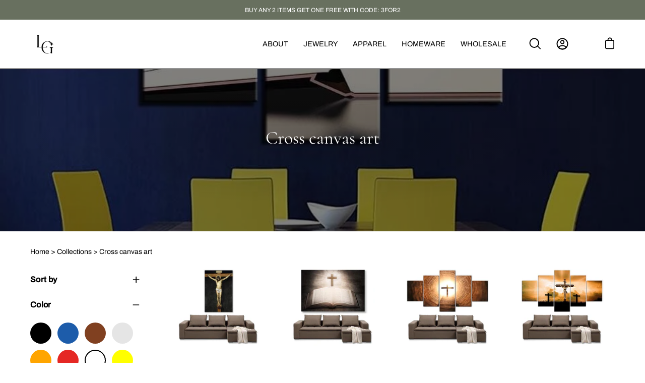

--- FILE ---
content_type: text/html; charset=utf-8
request_url: https://lordsguidance.com/collections/cross-canvas-art
body_size: 53909
content:
<!doctype html>
<html class="no-js no-touch" lang="en">
<head><!--Content in content_for_header -->
<!--LayoutHub-Embed--><link rel="stylesheet" href="https://fonts.googleapis.com/css?display=swap&family=Lato:100,200,300,400,500,600,700,800,900" /><link rel="stylesheet" type="text/css" href="[data-uri]" media="all">
<script>window.LH = window.LH || {}; window.LH.tracking={"account_id":"150510728","profile_id":"204327391","property_id":"UA-150510728-1"};</script><!--/LayoutHub-Embed-->


  <meta charset="utf-8">
  <meta http-equiv='X-UA-Compatible' content='IE=edge'>
  <meta name="viewport" content="width=device-width, height=device-height, initial-scale=1.0, minimum-scale=1.0">
  <link rel="canonical" href="https://lordsguidance.com/collections/cross-canvas-art" />

  
  <link rel="preload" href="//lordsguidance.com/cdn/shop/t/47/assets/theme.min.css?v=101427829801351623491707127691" as="style" onload="this.onload=null;this.rel='stylesheet'">
  <noscript><link rel="stylesheet" href="//lordsguidance.com/cdn/shop/t/47/assets/theme.min.css?v=101427829801351623491707127691"></noscript>
  <link rel="preload" as="script" href="//lordsguidance.com/cdn/shop/t/47/assets/lazysizes.min.js?v=111431644619468174291680179434">
  <link rel="preload" as="script" href="//lordsguidance.com/cdn/shop/t/47/assets/vendor.js?v=88409154888791082151680179432">
  <link rel="preload" as="script" href="//lordsguidance.com/cdn/shop/t/47/assets/theme.min.js?v=44204505712846775071706536596">
  <link rel="preload" as="image" href="//lordsguidance.com/cdn/shop/t/47/assets/loading.svg?v=91665432863842511931680179432">

  <link rel="preconnect" href="https://cdn.shopify.com" crossorigin>
  <link rel="preconnect" href="https://fonts.shopify.com" crossorigin>
  <link rel="preconnect" href="https://monorail-edge.shopifysvc.com" crossorigin><style data-shopify>:root { --loader-image-size: 60px; }:root { --loader-image-size: 320px; }html:not(.is-loading) .loading-overlay { opacity: 0; visibility: hidden; pointer-events: none; }
    .loading-overlay { position: fixed; top: 0; left: 0; z-index: 99999; width: 100vw; height: 100vh; display: flex; align-items: center; justify-content: center; background: var(--bg); transition: opacity 0.3s ease-out, visibility 0s linear 0.3s; }
    .loading-overlay .loader__image { width: 60px; height: 60px; }
    .loading-overlay .loader__image--fallback { width: 320px; height: 100%; background: var(--loader-image) no-repeat center center/contain; }
    .loader__image__holder { position: absolute; top: 0; left: 0; width: 100%; height: 100%; font-size: 0; display: flex; align-items: center; justify-content: center; animation: pulse-loading 2s infinite ease-in-out; }
    .loader__image { max-width: 150px; max-height: 150px; object-fit: contain; }
    .loader--line {
      position: relative;
      height: 4px;
      display: block;
      background-color: var(--button-primary-fade);
      border-radius: 2px;
      overflow: hidden;
      width: 100%;
      opacity: 0;
      visibility: hidden;
      transition: opacity .3s ease, visibility 0s linear .3s;
    }

    .loadMore .loader,
    .is-loading .loader {
      visibility: visible;
      opacity: 1;
      transition-delay: 0s;
    }

    .lazyloaded .loader {
      opacity: 0;
      visibility: hidden;
    }

    .loader-indeterminate { background-color: var(--button-primary-bg); }
    .loader-indeterminate::before {
      content: '';
      position: absolute;
      background-color: inherit;
      top: 0;
      left: -35%;
      width: 100%;
      bottom: 0;
      will-change: transform;
      -webkit-animation: indeterminate 2.1s cubic-bezier(0.65, 0.815, 0.735, 0.395) infinite;
      animation: indeterminate 2.1s cubic-bezier(0.65, 0.815, 0.735, 0.395) infinite;
    }

    .loader-indeterminate::after {
      content: '';
      position: absolute;
      background-color: inherit;
      top: 0;
      left: -200%;
      width: 100%;
      bottom: 0;
      will-change: transform;
      -webkit-animation: indeterminate-short 2.1s cubic-bezier(0.165, 0.84, 0.44, 1) infinite;
      animation: indeterminate-short 2.1s cubic-bezier(0.165, 0.84, 0.44, 1) infinite;
      -webkit-animation-delay: 1.15s;
      animation-delay: 1.15s;
    }

    @keyframes indeterminate {
      0% { transform: translateX(0) scale(0.35, 1); }
      60% { transform: translateX(50%) scale(0.9, 1); }
      100% { transform: translateX(100%) scale(0.9, 1); }
    }
    @keyframes indeterminate-short {
      0% { transform: translateX(0) scale(2, 1); }
      60% { transform: translateX(460px) scale(0.01, 1); }
      100% { transform: translateX(460px) scale(0.01, 1); }
    }
    @keyframes pulse-loading {
      0% { opacity: 1; }
      50% { opacity: .25; }
      100% { opacity: 1; }
    }</style><script>
    const loadingAppearance = "once";
    const loaded = sessionStorage.getItem('loaded');

    if (loadingAppearance === 'once') {
      if (loaded === null) {
        sessionStorage.setItem('loaded', true);
        document.documentElement.classList.add('is-loading');
      }
    } else {
      document.documentElement.classList.add('is-loading');
    }
  </script><link rel="shortcut icon" href="//lordsguidance.com/cdn/shop/files/LG-FAVICON-BLK_32x32.png?v=1670431188" type="image/png" />
  <title>Cross canvas art | Lords Guidance | Lord&#39;s Guidance</title><meta name="description" content="Introducing our exquisite collection of Cross Canvas Art, meticulously crafted to serve as a stunning centerpiece of faith and inspiration in your home or sacred space. Each piece in our collection captures the timeless symbol of the cross, imbued with profound meaning and spiritual significance. Our Cross Canvas Art c">

        
        

  
<link rel="preload" as="font" href="//lordsguidance.com/cdn/fonts/archivo/archivo_n4.dc8d917cc69af0a65ae04d01fd8eeab28a3573c9.woff2" type="font/woff2" crossorigin><link rel="preload" as="font" href="//lordsguidance.com/cdn/fonts/cormorant/cormorant_n4.bd66e8e0031690b46374315bd1c15a17a8dcd450.woff2" type="font/woff2" crossorigin>

<meta property="og:site_name" content="Lord&#39;s Guidance">
<meta property="og:url" content="https://lordsguidance.com/collections/cross-canvas-art">
<meta property="og:title" content="Cross canvas art | Lords Guidance">
<meta property="og:type" content="product.group">
<meta property="og:description" content="Introducing our exquisite collection of Cross Canvas Art, meticulously crafted to serve as a stunning centerpiece of faith and inspiration in your home or sacred space. Each piece in our collection captures the timeless symbol of the cross, imbued with profound meaning and spiritual significance. Our Cross Canvas Art c"><meta property="og:image" content="http://lordsguidance.com/cdn/shop/collections/christian-cross-art-lords-guidance.jpg?v=1684753281">
  <meta property="og:image:secure_url" content="https://lordsguidance.com/cdn/shop/collections/christian-cross-art-lords-guidance.jpg?v=1684753281">
  <meta property="og:image:width" content="960">
  <meta property="og:image:height" content="960"><meta name="twitter:card" content="summary_large_image">
<meta name="twitter:title" content="Cross canvas art | Lords Guidance">
<meta name="twitter:description" content="Introducing our exquisite collection of Cross Canvas Art, meticulously crafted to serve as a stunning centerpiece of faith and inspiration in your home or sacred space. Each piece in our collection captures the timeless symbol of the cross, imbued with profound meaning and spiritual significance. Our Cross Canvas Art c"><style data-shopify>@font-face {
  font-family: Cormorant;
  font-weight: 400;
  font-style: normal;
  font-display: swap;
  src: url("//lordsguidance.com/cdn/fonts/cormorant/cormorant_n4.bd66e8e0031690b46374315bd1c15a17a8dcd450.woff2") format("woff2"),
       url("//lordsguidance.com/cdn/fonts/cormorant/cormorant_n4.e5604516683cb4cc166c001f2ff5f387255e3b45.woff") format("woff");
}

@font-face {
  font-family: Archivo;
  font-weight: 400;
  font-style: normal;
  font-display: swap;
  src: url("//lordsguidance.com/cdn/fonts/archivo/archivo_n4.dc8d917cc69af0a65ae04d01fd8eeab28a3573c9.woff2") format("woff2"),
       url("//lordsguidance.com/cdn/fonts/archivo/archivo_n4.bd6b9c34fdb81d7646836be8065ce3c80a2cc984.woff") format("woff");
}



  @font-face {
  font-family: Cormorant;
  font-weight: 500;
  font-style: normal;
  font-display: swap;
  src: url("//lordsguidance.com/cdn/fonts/cormorant/cormorant_n5.897f6a30ce53863d490505c0132c13f3a2107ba7.woff2") format("woff2"),
       url("//lordsguidance.com/cdn/fonts/cormorant/cormorant_n5.2886c5c58d0eba0663ec9f724d5eb310c99287bf.woff") format("woff");
}




  @font-face {
  font-family: Cormorant;
  font-weight: 300;
  font-style: normal;
  font-display: swap;
  src: url("//lordsguidance.com/cdn/fonts/cormorant/cormorant_n3.0b17a542c8aa1ebff75081c7c3a854475090bf40.woff2") format("woff2"),
       url("//lordsguidance.com/cdn/fonts/cormorant/cormorant_n3.c357ee519b5baa7a2389366dbc1017e7bfccb716.woff") format("woff");
}




  @font-face {
  font-family: Cormorant;
  font-weight: 700;
  font-style: normal;
  font-display: swap;
  src: url("//lordsguidance.com/cdn/fonts/cormorant/cormorant_n7.c51184f59f7d2caf4999bcef8df2fc4fc4444aec.woff2") format("woff2"),
       url("//lordsguidance.com/cdn/fonts/cormorant/cormorant_n7.c9ca63ec9e4d37ba28b9518c6b06672c0f43cd49.woff") format("woff");
}




  @font-face {
  font-family: Archivo;
  font-weight: 100;
  font-style: normal;
  font-display: swap;
  src: url("//lordsguidance.com/cdn/fonts/archivo/archivo_n1.eb15ac5f295fc10d3cf78408d0d4079186437e8d.woff2") format("woff2"),
       url("//lordsguidance.com/cdn/fonts/archivo/archivo_n1.7ce6fa2552f4fc4a216fb1d82acf388149d2e95c.woff") format("woff");
}




  @font-face {
  font-family: Archivo;
  font-weight: 500;
  font-style: normal;
  font-display: swap;
  src: url("//lordsguidance.com/cdn/fonts/archivo/archivo_n5.272841b6d6b831864f7fecfa55541752bb399511.woff2") format("woff2"),
       url("//lordsguidance.com/cdn/fonts/archivo/archivo_n5.27fb58a71a175084eb68e15500549a69fe15738e.woff") format("woff");
}




  @font-face {
  font-family: Archivo;
  font-weight: 400;
  font-style: italic;
  font-display: swap;
  src: url("//lordsguidance.com/cdn/fonts/archivo/archivo_i4.37d8c4e02dc4f8e8b559f47082eb24a5c48c2908.woff2") format("woff2"),
       url("//lordsguidance.com/cdn/fonts/archivo/archivo_i4.839d35d75c605237591e73815270f86ab696602c.woff") format("woff");
}




  @font-face {
  font-family: Archivo;
  font-weight: 700;
  font-style: italic;
  font-display: swap;
  src: url("//lordsguidance.com/cdn/fonts/archivo/archivo_i7.3dc798c6f261b8341dd97dd5c78d97d457c63517.woff2") format("woff2"),
       url("//lordsguidance.com/cdn/fonts/archivo/archivo_i7.3b65e9d326e7379bd5f15bcb927c5d533d950ff6.woff") format("woff");
}


:root {--COLOR-BUTTON-PRIMARY-BG: #010101;
  --COLOR-BUTTON-PRIMARY-BG-HOVER: #ffffff;--PRIMARY-BG-TRANSITION: background 0s linear 0s;
    --PRIMARY-BG-TRANSITION-HOVER: background 0s linear 0.3s;--COLOR-BUTTON-PRIMARY-TEXT: #ffffff;--COLOR-BUTTON-PRIMARY-TEXT-HOVER: #010101;--COLOR-BUTTON-PRIMARY-BORDER: #010101;--PRIMARY-BUTTON-BORDER: var(--BORDER-WIDTH) solid var(--COLOR-BUTTON-PRIMARY-BORDER);--COLOR-BUTTON-PRIMARY-BORDER-HOVER: #010101;--PRIMARY-BUTTON-BORDER-HOVER: var(--BORDER-WIDTH) solid var(--COLOR-BUTTON-PRIMARY-BORDER-HOVER);--COLOR-BUTTON-PRIMARY-FADE: rgba(1, 1, 1, 0.05);
  --COLOR-BUTTON-PRIMARY-BG-ALPHA-50: rgba(1, 1, 1, 0.5);
  --COLOR-BUTTON-PRIMARY-TEXT-ALPHA-50: rgba(255, 255, 255, 0.5);

  --COLOR-BUTTON-SECONDARY-BG: #ffffff;
  --COLOR-BUTTON-SECONDARY-BG-HOVER: #000000;--SECONDARY-BG-TRANSITION: background 0s linear 0s;
    --SECONDARY-BG-TRANSITION-HOVER: background 0s linear 0.3s;--COLOR-BUTTON-SECONDARY-TEXT: #000000;--COLOR-BUTTON-SECONDARY-TEXT-HOVER: #ffffff;--COLOR-BUTTON-SECONDARY-BORDER: #000000;--SECONDARY-BUTTON-BORDER: var(--BORDER-WIDTH) solid var(--COLOR-BUTTON-SECONDARY-BORDER);--COLOR-BUTTON-SECONDARY-BORDER-HOVER: #000000;--SECONDARY-BUTTON-BORDER-HOVER: var(--BORDER-WIDTH) solid var(--COLOR-BUTTON-SECONDARY-BORDER-HOVER);--COLOR-BUTTON-SECONDARY-TEXT-ALPHA-50: rgba(0, 0, 0, 0.5);

  --COLOR-HEADING: #000;
  --COLOR-TEXT: #000;
  --COLOR-TEXT-DARKEN: #000000;
  --COLOR-TEXT-LIGHTEN: #333333;
  --COLOR-TEXT-ALPHA-5: rgba(0, 0, 0, 0.05);
  --COLOR-TEXT-ALPHA-8: rgba(0, 0, 0, 0.08);
  --COLOR-TEXT-ALPHA-10: rgba(0, 0, 0, 0.1);
  --COLOR-TEXT-ALPHA-15: rgba(0, 0, 0, 0.15);
  --COLOR-TEXT-ALPHA-20: rgba(0, 0, 0, 0.2);
  --COLOR-TEXT-ALPHA-25: rgba(0, 0, 0, 0.25);
  --COLOR-TEXT-ALPHA-50: rgba(0, 0, 0, 0.5);
  --COLOR-TEXT-ALPHA-60: rgba(0, 0, 0, 0.6);
  --COLOR-TEXT-ALPHA-85: rgba(0, 0, 0, 0.85);

  --COLOR-BG: #ffffff;
  --COLOR-BG-ALPHA-25: rgba(255, 255, 255, 0.25);
  --COLOR-BG-ALPHA-35: rgba(255, 255, 255, 0.35);
  --COLOR-BG-ALPHA-60: rgba(255, 255, 255, 0.6);
  --COLOR-BG-ALPHA-65: rgba(255, 255, 255, 0.65);
  --COLOR-BG-ALPHA-85: rgba(255, 255, 255, 0.85);
  --COLOR-BG-OVERLAY: rgba(255, 255, 255, 0.75);
  --COLOR-BG-DARKEN: #e6e6e6;
  --COLOR-BG-LIGHTEN-DARKEN: #e6e6e6;
  --COLOR-BG-LIGHTEN-DARKEN-2: #cdcdcd;
  --COLOR-BG-LIGHTEN-DARKEN-3: #b3b3b3;
  --COLOR-BG-LIGHTEN-DARKEN-4: #9a9a9a;
  --COLOR-BG-LIGHTEN-DARKEN-CONTRAST: #b3b3b3;
  --COLOR-BG-LIGHTEN-DARKEN-CONTRAST-2: #999999;
  --COLOR-BG-LIGHTEN-DARKEN-CONTRAST-3: #808080;
  --COLOR-BG-LIGHTEN-DARKEN-CONTRAST-4: #666666;

  --COLOR-BG-ACCENT: #F6F6F7;

  --COLOR-INPUT-BG: #ffffff;

  --COLOR-ACCENT: #68705f;
  --COLOR-ACCENT-TEXT: #fff;

  --COLOR-TAG-SAVING: #68705f;
  --COLOR-TAG-SAVING-TEXT: #fff;

  --COLOR-TAG-CUSTOM: #000;
  --COLOR-TAG-TEXT: #fff;

  --COLOR-BORDER: #d3d3d3;
  --COLOR-BORDER-ALPHA-15: rgba(211, 211, 211, 0.15);
  --COLOR-BORDER-ALPHA-30: rgba(211, 211, 211, 0.3);
  --COLOR-BORDER-ALPHA-50: rgba(211, 211, 211, 0.5);
  --COLOR-BORDER-ALPHA-65: rgba(211, 211, 211, 0.65);
  --COLOR-BORDER-LIGHTEN-DARKEN: #868686;
  --COLOR-BORDER-HAIRLINE: #f7f7f7;

  --COLOR-WHITE-BLACK: fff;
  --COLOR-BLACK-WHITE: #000;--COLOR-DISABLED-GREY: rgba(0, 0, 0, 0.05);
  --COLOR-DISABLED-GREY-DARKEN: rgba(0, 0, 0, 0.45);
  --COLOR-ERROR: #D02E2E;
  --COLOR-ERROR-BG: #f3cbcb;
  --COLOR-SUCCESS: #56AD6A;
  --COLOR-SUCCESS-BG: #ECFEF0;
  --COLOR-WARN: #ECBD5E;
  --COLOR-TRANSPARENT: rgba(255, 255, 255, 0);
  --COLOR-WHITE: #fff;
  --COLOR-WHITE-ALPHA-50: rgba(255, 255, 255, 0.5);
  --COLOR-WHITE-ALPHA-60: rgba(255, 255, 255, 0.6);
  --COLOR-BLACK: #000;
  --COLOR-BLACK-ALPHA-20: rgba(0, 0, 0, 0.2);
  --COLOR-BLACK-ALPHA-50: rgba(0, 0, 0, 0.5);
  --COLOR-BLACK-ALPHA-60: rgba(0, 0, 0, 0.6);--FONT-STACK-BODY: Archivo, sans-serif;
  --FONT-STYLE-BODY: normal;
  --FONT-STYLE-BODY-ITALIC: italic;
  --FONT-ADJUST-BODY: 1.0;

  --FONT-WEIGHT-BODY: 400;
  --FONT-WEIGHT-BODY-LIGHT: 100;
  --FONT-WEIGHT-BODY-MEDIUM: 700;
  --FONT-WEIGHT-BODY-BOLD: 500;

  --FONT-STACK-HEADING: Cormorant, serif;
  --FONT-STYLE-HEADING: normal;
  --FONT-STYLE-HEADING-ITALIC: italic;
  --FONT-ADJUST-HEADING: 0.9;

  --FONT-WEIGHT-HEADING: 400;
  --FONT-WEIGHT-HEADING-LIGHT: 300;
  --FONT-WEIGHT-HEADING-MEDIUM: 700;
  --FONT-WEIGHT-HEADING-BOLD: 500;

  --FONT-STACK-NAV: Archivo, sans-serif;
  --FONT-STYLE-NAV: normal;
  --FONT-STYLE-NAV-ITALIC: italic;
  --FONT-ADJUST-NAV: 0.9;

  --FONT-WEIGHT-NAV: 400;
  --FONT-WEIGHT-NAV-LIGHT: 100;
  --FONT-WEIGHT-NAV-MEDIUM: 700;
  --FONT-WEIGHT-NAV-BOLD: 500;

  --FONT-STACK-BUTTON: Archivo, sans-serif;
  --FONT-STYLE-BUTTON: normal;
  --FONT-STYLE-BUTTON-ITALIC: italic;
  --FONT-ADJUST-BUTTON: 0.9;

  --FONT-WEIGHT-BUTTON: 400;
  --FONT-WEIGHT-BUTTON-MEDIUM: 700;
  --FONT-WEIGHT-BUTTON-BOLD: 500;

  --FONT-STACK-SUBHEADING: Archivo, sans-serif;
  --FONT-STYLE-SUBHEADING: normal;
  --FONT-STYLE-SUBHEADING-ITALIC: italic;
  --FONT-ADJUST-SUBHEADING: 1.0;

  --FONT-WEIGHT-SUBHEADING: 400;
  --FONT-WEIGHT-SUBHEADING-LIGHT: 100;
  --FONT-WEIGHT-SUBHEADING-MEDIUM: 700;
  --FONT-WEIGHT-SUBHEADING-BOLD: 500;

  --LETTER-SPACING-SUBHEADING: 0.2em;
  --LETTER-SPACING-BUTTON: 0.2em;

  --BUTTON-TEXT-CAPS: uppercase;
  --SUBHEADING-TEXT-CAPS: uppercase;--FONT-SIZE-INPUT: 1.0rem;--RADIUS: 0px;
  --RADIUS-SMALL: 0px;
  --RADIUS-TINY: 0px;
  --RADIUS-BADGE: 0px;
  --RADIUS-CHECKBOX: 0px;
  --RADIUS-TEXTAREA: 0px;--PRODUCT-MEDIA-PADDING-TOP: 80.0%;--BORDER-WIDTH: 1px;--SITE-WIDTH: 1440px;
  --SITE-WIDTH-NARROW: 840px;--loading-svg: url( "//lordsguidance.com/cdn/shop/t/47/assets/loading.svg?v=91665432863842511931680179432" );
  --icon-check: url( "//lordsguidance.com/cdn/shop/t/47/assets/icon-check.svg?v=175316081881880408121680179432" );
  --icon-close: url( "//lordsguidance.com/cdn/shop/t/47/assets/icon-close.svg?v=152460236205633315831680179432" );
  --icon-zoom-in: url( "//lordsguidance.com/cdn/shop/t/47/assets/icon-zoom-in.svg?v=157433013461716915331680179432" );
  --icon-zoom-out: url( "//lordsguidance.com/cdn/shop/t/47/assets/icon-zoom-out.svg?v=164909107869959372931680179433" );--collection-sticky-bar-height: 0;
  --collection-image-padding-top: 60%;

  --drawer-width: 400px;
  --drawer-transition: transform 0.4s cubic-bezier(0.46, 0.01, 0.32, 1);--full-height: 100vh;
  --header-height: 60px;
  --content-full: calc(100vh - var(--header-height));
  --announcement-height: 0px;--gutter: 60px;
  --gutter-mobile: 20px;
  --grid-gutter: 20px;--inner: 20px;
  --inner-tablet: 18px;
  --inner-mobile: 16px;--grid: repeat(4, minmax(0, 1fr));
  --grid-tablet: repeat(2, minmax(0, 1fr));
  --grid-mobile: repeat(2, minmax(0, 1fr));
  --megamenu-grid: repeat(4, minmax(0, 1fr));
  --grid-row: 1 / span 4;--scrollbar-width: 0px;--overlay: #000;
  --overlay-opacity: 1;--swatch-width: 40px;
  --swatch-height: 20px;
  --swatch-size: 42px;

  
  --move-offset: 20px;

  
  --autoplay-speed: 2200ms;

  

    --filter-bg: 1.0;
    --product-filter-bg: 1.0;}</style>
<script type="text/javascript">
    if (window.MSInputMethodContext && document.documentMode) {
      var scripts = document.getElementsByTagName('script')[0];
      var polyfill = document.createElement("script");
      polyfill.defer = true;
      polyfill.src = "//lordsguidance.com/cdn/shop/t/47/assets/ie11.js?v=164037955086922138091680179432";

      scripts.parentNode.insertBefore(polyfill, scripts);

      document.documentElement.classList.add('ie11');
    } else {
      document.documentElement.className = document.documentElement.className.replace('no-js', 'js');
    }

    document.addEventListener('lazyloaded', (e) => {
      const lazyImage = e.target.parentNode;
      if (lazyImage.classList.contains('lazy-image')) {
        // Wait for the fade in images animation to complete
        setTimeout(() => {
          lazyImage.style.backgroundImage = 'none';
        }, 500);
      }
    });

    let root = '/';
    if (root[root.length - 1] !== '/') {
      root = `${root}/`;
    }

    window.theme = {
      assets: {
        photoswipe: '//lordsguidance.com/cdn/shop/t/47/assets/photoswipe.js?v=108660782622152556431680179435',
        smoothscroll: '//lordsguidance.com/cdn/shop/t/47/assets/smoothscroll.js?v=37906625415260927261680179434',
        no_image: "//lordsguidance.com/cdn/shopifycloud/storefront/assets/no-image-2048-a2addb12_1024x.gif",
        swatches: '//lordsguidance.com/cdn/shop/t/47/assets/swatches.json?v=68469234685296563011680179434',
        base: "//lordsguidance.com/cdn/shop/t/47/assets/"
      },
      routes: {
        root: root,
        cart_url: "\/cart",
        cart_add_url: "\/cart\/add",
        cart_change_url: "\/cart\/change",
        shop_url: "https:\/\/lordsguidance.com",
        search_url: "\/search",
        product_recommendations_url: "\/recommendations\/products"
      },
      strings: {
        add_to_cart: "Add to Cart",
        cart_acceptance_error: "You must accept our terms and conditions.",
        cart_empty: "Your cart is currently empty.",
        cart_price: "Price",
        cart_quantity: "Quantity",
        cart_items_one: "{{ count }} item",
        cart_items_many: "{{ count }} items",
        cart_title: "Cart",
        cart_total: "Total",
        continue_shopping: "Continue Shopping",
        free: "Free",
        limit_error: "Sorry, looks like we don\u0026#39;t have enough of this product.",
        no_results: "No results found",
        preorder: "Pre-Order",
        remove: "Remove",
        results_one: " result",
        results_other: " results",
        sale_badge_text: "Sale",
        saving_badge: "Save {{ discount }}",
        saving_up_to_badge: "Save up to {{ discount }}",
        sold_out: "Sold Out",
        subscription: "Subscription",
        unavailable: "Unavailable",
        unit_price_label: "Unit price",
        unit_price_separator: "per",
        view_all: "View All",
        zero_qty_error: "Quantity must be greater than 0.",
        delete_confirm: "Are you sure you wish to delete this address?",
        newsletter_product_availability: "Notify Me When It’s Available"
      },
      icons: {
        plus: '<svg aria-hidden="true" focusable="false" role="presentation" class="icon icon-toggle-plus" viewBox="0 0 19 20"><path d="M10.725 11.02h6.671c.566 0 1.03-.506 1.03-1.072 0-.565-.464-1.07-1.03-1.07h-6.67V2.27c0-.565-.506-1.029-1.072-1.029-.566 0-1.071.464-1.071 1.03v6.605h-6.63c-.566 0-1.029.506-1.029 1.071 0 .566.463 1.072 1.029 1.072h6.63v6.695c0 .566.505 1.03 1.07 1.03.566 0 1.072-.464 1.072-1.03V11.02z"/></svg>',
        minus: '<svg aria-hidden="true" focusable="false" role="presentation" class="icon icon-toggle-minus" viewBox="0 0 19 20"><path d="M10.725 11.02h6.671c.566 0 1.03-.506 1.03-1.072 0-.565-.464-1.07-1.03-1.07H1.953c-.566 0-1.029.505-1.029 1.07 0 .566.463 1.072 1.029 1.072h8.772z"/></svg>',
        close: '<svg aria-hidden="true" focusable="false" role="presentation" class="icon icon-close" viewBox="0 0 25 25"><path d="M11.374 12.167L1.236 22.304a1.09 1.09 0 001.543 1.543L12.917 13.71l10.137 10.138a1.09 1.09 0 001.543-1.543L14.46 12.167 24.597 2.029A1.09 1.09 0 0023.054.486L12.917 10.624 2.779.486A1.09 1.09 0 001.236 2.03l10.138 10.138z"/></svg>',
        closeSmall: '<svg aria-hidden="true" focusable="false" role="presentation" class="icon icon-close-small" viewBox="0 0 20 20"><path d="M15.89 14.696l-4.734-4.734 4.717-4.717c.4-.4.37-1.085-.03-1.485s-1.085-.43-1.485-.03L9.641 8.447 4.97 3.776c-.4-.4-1.085-.37-1.485.03s-.43 1.085-.03 1.485l4.671 4.671-4.688 4.688c-.4.4-.37 1.085.03 1.485s1.085.43 1.485.03l4.688-4.687 4.734 4.734c.4.4 1.085.37 1.485-.03s.43-1.085.03-1.485z"/></svg>'
      },
      settings: {
        animations: true,
        cartType: "drawer",
        enableAcceptTerms: false,
        enableInfinityScroll: false,
        enablePaymentButton: true,
        gridImageSize: "contain",
        gridImageAspectRatio: 0.8,
        mobileMenuBehaviour: "link",
        productGridHover: "image",
        savingBadgeType: "percentage",
        showSaleBadge: true,
        showSoldBadge: true,
        showSavingBadge: true,
        quickBuy: "quick_buy",
        currency_code_enable: true,
        hideInventoryCount: true,
      },
      sizes: {
        mobile: 480,
        small: 768,
        large: 1024,
        widescreen: 1440
      },
      moneyFormat: "\u003cspan class='money conversion-bear-money'\u003e${{amount}}\u003c\/span\u003e",
      moneyWithCurrencyFormat: "\u003cspan class='money conversion-bear-money'\u003e${{amount}}\u003c\/span\u003e",
      info: {
        name: 'Palo Alto'
      },
      version: '4.4.1'
    };
    window.lazySizesConfig = window.lazySizesConfig || {};
    window.lazySizesConfig.preloadAfterLoad = true;
    window.PaloAlto = window.PaloAlto || {};
    window.slate = window.slate || {};
    window.isHeaderTransparent = false;
    window.initialHeaderHeight = 60;
    window.lastWindowWidth = window.innerWidth || document.documentElement.clientWidth;
  </script>
  <script src="//lordsguidance.com/cdn/shop/t/47/assets/lazysizes.min.js?v=111431644619468174291680179434" async="async"></script><script src="//lordsguidance.com/cdn/shop/t/47/assets/vendor.js?v=88409154888791082151680179432" defer="defer"></script>
  
  <script src="//lordsguidance.com/cdn/shop/t/47/assets/theme.min.js?v=44204505712846775071706536596" defer="defer"></script>

  <script>window.performance && window.performance.mark && window.performance.mark('shopify.content_for_header.start');</script><meta name="google-site-verification" content="bfoU0w_6euB15r4Cu9beEK9zuaTOB_kSKyCfe6i20PM">
<meta id="shopify-digital-wallet" name="shopify-digital-wallet" content="/11470766176/digital_wallets/dialog">
<meta name="shopify-checkout-api-token" content="450ec2261c3fa4819462115eb31684f0">
<meta id="in-context-paypal-metadata" data-shop-id="11470766176" data-venmo-supported="false" data-environment="production" data-locale="en_US" data-paypal-v4="true" data-currency="USD">
<link rel="alternate" type="application/atom+xml" title="Feed" href="/collections/cross-canvas-art.atom" />
<link rel="alternate" type="application/json+oembed" href="https://lordsguidance.com/collections/cross-canvas-art.oembed">
<script async="async" src="/checkouts/internal/preloads.js?locale=en-US"></script>
<link rel="preconnect" href="https://shop.app" crossorigin="anonymous">
<script async="async" src="https://shop.app/checkouts/internal/preloads.js?locale=en-US&shop_id=11470766176" crossorigin="anonymous"></script>
<script id="apple-pay-shop-capabilities" type="application/json">{"shopId":11470766176,"countryCode":"GB","currencyCode":"USD","merchantCapabilities":["supports3DS"],"merchantId":"gid:\/\/shopify\/Shop\/11470766176","merchantName":"Lord's Guidance","requiredBillingContactFields":["postalAddress","email","phone"],"requiredShippingContactFields":["postalAddress","email","phone"],"shippingType":"shipping","supportedNetworks":["visa","maestro","masterCard","amex","discover","elo"],"total":{"type":"pending","label":"Lord's Guidance","amount":"1.00"},"shopifyPaymentsEnabled":true,"supportsSubscriptions":true}</script>
<script id="shopify-features" type="application/json">{"accessToken":"450ec2261c3fa4819462115eb31684f0","betas":["rich-media-storefront-analytics"],"domain":"lordsguidance.com","predictiveSearch":true,"shopId":11470766176,"locale":"en"}</script>
<script>var Shopify = Shopify || {};
Shopify.shop = "lords-guidance.myshopify.com";
Shopify.locale = "en";
Shopify.currency = {"active":"USD","rate":"1.0"};
Shopify.country = "US";
Shopify.theme = {"name":"lg-theme\/live\/0.2","id":137217507567,"schema_name":"Palo Alto","schema_version":"4.4.1","theme_store_id":null,"role":"main"};
Shopify.theme.handle = "null";
Shopify.theme.style = {"id":null,"handle":null};
Shopify.cdnHost = "lordsguidance.com/cdn";
Shopify.routes = Shopify.routes || {};
Shopify.routes.root = "/";</script>
<script type="module">!function(o){(o.Shopify=o.Shopify||{}).modules=!0}(window);</script>
<script>!function(o){function n(){var o=[];function n(){o.push(Array.prototype.slice.apply(arguments))}return n.q=o,n}var t=o.Shopify=o.Shopify||{};t.loadFeatures=n(),t.autoloadFeatures=n()}(window);</script>
<script>
  window.ShopifyPay = window.ShopifyPay || {};
  window.ShopifyPay.apiHost = "shop.app\/pay";
  window.ShopifyPay.redirectState = null;
</script>
<script id="shop-js-analytics" type="application/json">{"pageType":"collection"}</script>
<script defer="defer" async type="module" src="//lordsguidance.com/cdn/shopifycloud/shop-js/modules/v2/client.init-shop-cart-sync_BT-GjEfc.en.esm.js"></script>
<script defer="defer" async type="module" src="//lordsguidance.com/cdn/shopifycloud/shop-js/modules/v2/chunk.common_D58fp_Oc.esm.js"></script>
<script defer="defer" async type="module" src="//lordsguidance.com/cdn/shopifycloud/shop-js/modules/v2/chunk.modal_xMitdFEc.esm.js"></script>
<script type="module">
  await import("//lordsguidance.com/cdn/shopifycloud/shop-js/modules/v2/client.init-shop-cart-sync_BT-GjEfc.en.esm.js");
await import("//lordsguidance.com/cdn/shopifycloud/shop-js/modules/v2/chunk.common_D58fp_Oc.esm.js");
await import("//lordsguidance.com/cdn/shopifycloud/shop-js/modules/v2/chunk.modal_xMitdFEc.esm.js");

  window.Shopify.SignInWithShop?.initShopCartSync?.({"fedCMEnabled":true,"windoidEnabled":true});

</script>
<script>
  window.Shopify = window.Shopify || {};
  if (!window.Shopify.featureAssets) window.Shopify.featureAssets = {};
  window.Shopify.featureAssets['shop-js'] = {"shop-cart-sync":["modules/v2/client.shop-cart-sync_DZOKe7Ll.en.esm.js","modules/v2/chunk.common_D58fp_Oc.esm.js","modules/v2/chunk.modal_xMitdFEc.esm.js"],"init-fed-cm":["modules/v2/client.init-fed-cm_B6oLuCjv.en.esm.js","modules/v2/chunk.common_D58fp_Oc.esm.js","modules/v2/chunk.modal_xMitdFEc.esm.js"],"shop-cash-offers":["modules/v2/client.shop-cash-offers_D2sdYoxE.en.esm.js","modules/v2/chunk.common_D58fp_Oc.esm.js","modules/v2/chunk.modal_xMitdFEc.esm.js"],"shop-login-button":["modules/v2/client.shop-login-button_QeVjl5Y3.en.esm.js","modules/v2/chunk.common_D58fp_Oc.esm.js","modules/v2/chunk.modal_xMitdFEc.esm.js"],"pay-button":["modules/v2/client.pay-button_DXTOsIq6.en.esm.js","modules/v2/chunk.common_D58fp_Oc.esm.js","modules/v2/chunk.modal_xMitdFEc.esm.js"],"shop-button":["modules/v2/client.shop-button_DQZHx9pm.en.esm.js","modules/v2/chunk.common_D58fp_Oc.esm.js","modules/v2/chunk.modal_xMitdFEc.esm.js"],"avatar":["modules/v2/client.avatar_BTnouDA3.en.esm.js"],"init-windoid":["modules/v2/client.init-windoid_CR1B-cfM.en.esm.js","modules/v2/chunk.common_D58fp_Oc.esm.js","modules/v2/chunk.modal_xMitdFEc.esm.js"],"init-shop-for-new-customer-accounts":["modules/v2/client.init-shop-for-new-customer-accounts_C_vY_xzh.en.esm.js","modules/v2/client.shop-login-button_QeVjl5Y3.en.esm.js","modules/v2/chunk.common_D58fp_Oc.esm.js","modules/v2/chunk.modal_xMitdFEc.esm.js"],"init-shop-email-lookup-coordinator":["modules/v2/client.init-shop-email-lookup-coordinator_BI7n9ZSv.en.esm.js","modules/v2/chunk.common_D58fp_Oc.esm.js","modules/v2/chunk.modal_xMitdFEc.esm.js"],"init-shop-cart-sync":["modules/v2/client.init-shop-cart-sync_BT-GjEfc.en.esm.js","modules/v2/chunk.common_D58fp_Oc.esm.js","modules/v2/chunk.modal_xMitdFEc.esm.js"],"shop-toast-manager":["modules/v2/client.shop-toast-manager_DiYdP3xc.en.esm.js","modules/v2/chunk.common_D58fp_Oc.esm.js","modules/v2/chunk.modal_xMitdFEc.esm.js"],"init-customer-accounts":["modules/v2/client.init-customer-accounts_D9ZNqS-Q.en.esm.js","modules/v2/client.shop-login-button_QeVjl5Y3.en.esm.js","modules/v2/chunk.common_D58fp_Oc.esm.js","modules/v2/chunk.modal_xMitdFEc.esm.js"],"init-customer-accounts-sign-up":["modules/v2/client.init-customer-accounts-sign-up_iGw4briv.en.esm.js","modules/v2/client.shop-login-button_QeVjl5Y3.en.esm.js","modules/v2/chunk.common_D58fp_Oc.esm.js","modules/v2/chunk.modal_xMitdFEc.esm.js"],"shop-follow-button":["modules/v2/client.shop-follow-button_CqMgW2wH.en.esm.js","modules/v2/chunk.common_D58fp_Oc.esm.js","modules/v2/chunk.modal_xMitdFEc.esm.js"],"checkout-modal":["modules/v2/client.checkout-modal_xHeaAweL.en.esm.js","modules/v2/chunk.common_D58fp_Oc.esm.js","modules/v2/chunk.modal_xMitdFEc.esm.js"],"shop-login":["modules/v2/client.shop-login_D91U-Q7h.en.esm.js","modules/v2/chunk.common_D58fp_Oc.esm.js","modules/v2/chunk.modal_xMitdFEc.esm.js"],"lead-capture":["modules/v2/client.lead-capture_BJmE1dJe.en.esm.js","modules/v2/chunk.common_D58fp_Oc.esm.js","modules/v2/chunk.modal_xMitdFEc.esm.js"],"payment-terms":["modules/v2/client.payment-terms_Ci9AEqFq.en.esm.js","modules/v2/chunk.common_D58fp_Oc.esm.js","modules/v2/chunk.modal_xMitdFEc.esm.js"]};
</script>
<script>(function() {
  var isLoaded = false;
  function asyncLoad() {
    if (isLoaded) return;
    isLoaded = true;
    var urls = ["https:\/\/fp.zifyapp.com\/js\/frontend\/scripttag.js?shop=lords-guidance.myshopify.com","https:\/\/static.klaviyo.com\/onsite\/js\/klaviyo.js?company_id=W4VWZ9\u0026shop=lords-guidance.myshopify.com","https:\/\/static.klaviyo.com\/onsite\/js\/klaviyo.js?company_id=W4VWZ9\u0026shop=lords-guidance.myshopify.com"];
    for (var i = 0; i < urls.length; i++) {
      var s = document.createElement('script');
      s.type = 'text/javascript';
      s.async = true;
      s.src = urls[i];
      var x = document.getElementsByTagName('script')[0];
      x.parentNode.insertBefore(s, x);
    }
  };
  if(window.attachEvent) {
    window.attachEvent('onload', asyncLoad);
  } else {
    window.addEventListener('load', asyncLoad, false);
  }
})();</script>
<script id="__st">var __st={"a":11470766176,"offset":3600,"reqid":"e54232fa-d187-49cf-a8cc-c859e57a2e1f-1769058637","pageurl":"lordsguidance.com\/collections\/cross-canvas-art","u":"44ef804e70d9","p":"collection","rtyp":"collection","rid":408579047663};</script>
<script>window.ShopifyPaypalV4VisibilityTracking = true;</script>
<script id="captcha-bootstrap">!function(){'use strict';const t='contact',e='account',n='new_comment',o=[[t,t],['blogs',n],['comments',n],[t,'customer']],c=[[e,'customer_login'],[e,'guest_login'],[e,'recover_customer_password'],[e,'create_customer']],r=t=>t.map((([t,e])=>`form[action*='/${t}']:not([data-nocaptcha='true']) input[name='form_type'][value='${e}']`)).join(','),a=t=>()=>t?[...document.querySelectorAll(t)].map((t=>t.form)):[];function s(){const t=[...o],e=r(t);return a(e)}const i='password',u='form_key',d=['recaptcha-v3-token','g-recaptcha-response','h-captcha-response',i],f=()=>{try{return window.sessionStorage}catch{return}},m='__shopify_v',_=t=>t.elements[u];function p(t,e,n=!1){try{const o=window.sessionStorage,c=JSON.parse(o.getItem(e)),{data:r}=function(t){const{data:e,action:n}=t;return t[m]||n?{data:e,action:n}:{data:t,action:n}}(c);for(const[e,n]of Object.entries(r))t.elements[e]&&(t.elements[e].value=n);n&&o.removeItem(e)}catch(o){console.error('form repopulation failed',{error:o})}}const l='form_type',E='cptcha';function T(t){t.dataset[E]=!0}const w=window,h=w.document,L='Shopify',v='ce_forms',y='captcha';let A=!1;((t,e)=>{const n=(g='f06e6c50-85a8-45c8-87d0-21a2b65856fe',I='https://cdn.shopify.com/shopifycloud/storefront-forms-hcaptcha/ce_storefront_forms_captcha_hcaptcha.v1.5.2.iife.js',D={infoText:'Protected by hCaptcha',privacyText:'Privacy',termsText:'Terms'},(t,e,n)=>{const o=w[L][v],c=o.bindForm;if(c)return c(t,g,e,D).then(n);var r;o.q.push([[t,g,e,D],n]),r=I,A||(h.body.append(Object.assign(h.createElement('script'),{id:'captcha-provider',async:!0,src:r})),A=!0)});var g,I,D;w[L]=w[L]||{},w[L][v]=w[L][v]||{},w[L][v].q=[],w[L][y]=w[L][y]||{},w[L][y].protect=function(t,e){n(t,void 0,e),T(t)},Object.freeze(w[L][y]),function(t,e,n,w,h,L){const[v,y,A,g]=function(t,e,n){const i=e?o:[],u=t?c:[],d=[...i,...u],f=r(d),m=r(i),_=r(d.filter((([t,e])=>n.includes(e))));return[a(f),a(m),a(_),s()]}(w,h,L),I=t=>{const e=t.target;return e instanceof HTMLFormElement?e:e&&e.form},D=t=>v().includes(t);t.addEventListener('submit',(t=>{const e=I(t);if(!e)return;const n=D(e)&&!e.dataset.hcaptchaBound&&!e.dataset.recaptchaBound,o=_(e),c=g().includes(e)&&(!o||!o.value);(n||c)&&t.preventDefault(),c&&!n&&(function(t){try{if(!f())return;!function(t){const e=f();if(!e)return;const n=_(t);if(!n)return;const o=n.value;o&&e.removeItem(o)}(t);const e=Array.from(Array(32),(()=>Math.random().toString(36)[2])).join('');!function(t,e){_(t)||t.append(Object.assign(document.createElement('input'),{type:'hidden',name:u})),t.elements[u].value=e}(t,e),function(t,e){const n=f();if(!n)return;const o=[...t.querySelectorAll(`input[type='${i}']`)].map((({name:t})=>t)),c=[...d,...o],r={};for(const[a,s]of new FormData(t).entries())c.includes(a)||(r[a]=s);n.setItem(e,JSON.stringify({[m]:1,action:t.action,data:r}))}(t,e)}catch(e){console.error('failed to persist form',e)}}(e),e.submit())}));const S=(t,e)=>{t&&!t.dataset[E]&&(n(t,e.some((e=>e===t))),T(t))};for(const o of['focusin','change'])t.addEventListener(o,(t=>{const e=I(t);D(e)&&S(e,y())}));const B=e.get('form_key'),M=e.get(l),P=B&&M;t.addEventListener('DOMContentLoaded',(()=>{const t=y();if(P)for(const e of t)e.elements[l].value===M&&p(e,B);[...new Set([...A(),...v().filter((t=>'true'===t.dataset.shopifyCaptcha))])].forEach((e=>S(e,t)))}))}(h,new URLSearchParams(w.location.search),n,t,e,['guest_login'])})(!1,!0)}();</script>
<script integrity="sha256-4kQ18oKyAcykRKYeNunJcIwy7WH5gtpwJnB7kiuLZ1E=" data-source-attribution="shopify.loadfeatures" defer="defer" src="//lordsguidance.com/cdn/shopifycloud/storefront/assets/storefront/load_feature-a0a9edcb.js" crossorigin="anonymous"></script>
<script crossorigin="anonymous" defer="defer" src="//lordsguidance.com/cdn/shopifycloud/storefront/assets/shopify_pay/storefront-65b4c6d7.js?v=20250812"></script>
<script data-source-attribution="shopify.dynamic_checkout.dynamic.init">var Shopify=Shopify||{};Shopify.PaymentButton=Shopify.PaymentButton||{isStorefrontPortableWallets:!0,init:function(){window.Shopify.PaymentButton.init=function(){};var t=document.createElement("script");t.src="https://lordsguidance.com/cdn/shopifycloud/portable-wallets/latest/portable-wallets.en.js",t.type="module",document.head.appendChild(t)}};
</script>
<script data-source-attribution="shopify.dynamic_checkout.buyer_consent">
  function portableWalletsHideBuyerConsent(e){var t=document.getElementById("shopify-buyer-consent"),n=document.getElementById("shopify-subscription-policy-button");t&&n&&(t.classList.add("hidden"),t.setAttribute("aria-hidden","true"),n.removeEventListener("click",e))}function portableWalletsShowBuyerConsent(e){var t=document.getElementById("shopify-buyer-consent"),n=document.getElementById("shopify-subscription-policy-button");t&&n&&(t.classList.remove("hidden"),t.removeAttribute("aria-hidden"),n.addEventListener("click",e))}window.Shopify?.PaymentButton&&(window.Shopify.PaymentButton.hideBuyerConsent=portableWalletsHideBuyerConsent,window.Shopify.PaymentButton.showBuyerConsent=portableWalletsShowBuyerConsent);
</script>
<script data-source-attribution="shopify.dynamic_checkout.cart.bootstrap">document.addEventListener("DOMContentLoaded",(function(){function t(){return document.querySelector("shopify-accelerated-checkout-cart, shopify-accelerated-checkout")}if(t())Shopify.PaymentButton.init();else{new MutationObserver((function(e,n){t()&&(Shopify.PaymentButton.init(),n.disconnect())})).observe(document.body,{childList:!0,subtree:!0})}}));
</script>
<link id="shopify-accelerated-checkout-styles" rel="stylesheet" media="screen" href="https://lordsguidance.com/cdn/shopifycloud/portable-wallets/latest/accelerated-checkout-backwards-compat.css" crossorigin="anonymous">
<style id="shopify-accelerated-checkout-cart">
        #shopify-buyer-consent {
  margin-top: 1em;
  display: inline-block;
  width: 100%;
}

#shopify-buyer-consent.hidden {
  display: none;
}

#shopify-subscription-policy-button {
  background: none;
  border: none;
  padding: 0;
  text-decoration: underline;
  font-size: inherit;
  cursor: pointer;
}

#shopify-subscription-policy-button::before {
  box-shadow: none;
}

      </style>

<script>window.performance && window.performance.mark && window.performance.mark('shopify.content_for_header.end');</script>
  
  <link rel="preload" href="//lordsguidance.com/cdn/shop/t/47/assets/ddshop-faq.min.css?v=51192711566716953361683285149" as="style" onload="this.onload=null;this.rel='stylesheet'">
  <noscript><link rel="stylesheet" href="//lordsguidance.com/cdn/shop/t/47/assets/ddshop-faq.min.css?v=51192711566716953361683285149"></noscript>
  <script type="text/javascript"> var zify_product_json = "//lordsguidance.com/cdn/shop/t/47/assets/zify-products-slider.json?v=54622065604264729861680179431";</script>
  
  <link rel="preload" href="//lordsguidance.com/cdn/shop/t/47/assets/zify-products-slider.css?v=142921921456578185321680179431" as="style" onload="this.onload=null;this.rel='stylesheet'">
  <noscript><link rel="stylesheet" href="//lordsguidance.com/cdn/shop/t/47/assets/zify-products-slider.css?v=142921921456578185321680179431"></noscript>


<script src="//lordsguidance.com/cdn/shop/t/47/assets/zify_products_slider.js?v=86148052374359276271680179433" defer="defer"></script>
<script type="text/javascript">var theme_zify = {moneyFormat: "\u003cspan class='money conversion-bear-money'\u003e${{amount}}\u003c\/span\u003e",moneyFormatWithCurrency: "\u003cspan class='money conversion-bear-money'\u003e${{amount}}\u003c\/span\u003e",}; /*jQuery(document).ready(function(){Shopify.Products.recordRecentlyViewed( );});*/</script>
<script type="text/javascript">if(typeof window.hulkappsWishlist === 'undefined') {
        window.hulkappsWishlist = {};
        }
        window.hulkappsWishlist.baseURL = '/apps/advanced-wishlist/api';
        window.hulkappsWishlist.hasAppBlockSupport = '1';
        </script>


  <script src="https://ajax.googleapis.com/ajax/libs/jquery/3.7.1/jquery.min.js"></script>

<script src="https://cdn.shopify.com/extensions/d5ae9156-9c2f-4db3-adc7-5513f9120b0d/currency-converter-bear-32/assets/widget.js" type="text/javascript" defer="defer"></script>
<link href="https://monorail-edge.shopifysvc.com" rel="dns-prefetch">
<script>(function(){if ("sendBeacon" in navigator && "performance" in window) {try {var session_token_from_headers = performance.getEntriesByType('navigation')[0].serverTiming.find(x => x.name == '_s').description;} catch {var session_token_from_headers = undefined;}var session_cookie_matches = document.cookie.match(/_shopify_s=([^;]*)/);var session_token_from_cookie = session_cookie_matches && session_cookie_matches.length === 2 ? session_cookie_matches[1] : "";var session_token = session_token_from_headers || session_token_from_cookie || "";function handle_abandonment_event(e) {var entries = performance.getEntries().filter(function(entry) {return /monorail-edge.shopifysvc.com/.test(entry.name);});if (!window.abandonment_tracked && entries.length === 0) {window.abandonment_tracked = true;var currentMs = Date.now();var navigation_start = performance.timing.navigationStart;var payload = {shop_id: 11470766176,url: window.location.href,navigation_start,duration: currentMs - navigation_start,session_token,page_type: "collection"};window.navigator.sendBeacon("https://monorail-edge.shopifysvc.com/v1/produce", JSON.stringify({schema_id: "online_store_buyer_site_abandonment/1.1",payload: payload,metadata: {event_created_at_ms: currentMs,event_sent_at_ms: currentMs}}));}}window.addEventListener('pagehide', handle_abandonment_event);}}());</script>
<script id="web-pixels-manager-setup">(function e(e,d,r,n,o){if(void 0===o&&(o={}),!Boolean(null===(a=null===(i=window.Shopify)||void 0===i?void 0:i.analytics)||void 0===a?void 0:a.replayQueue)){var i,a;window.Shopify=window.Shopify||{};var t=window.Shopify;t.analytics=t.analytics||{};var s=t.analytics;s.replayQueue=[],s.publish=function(e,d,r){return s.replayQueue.push([e,d,r]),!0};try{self.performance.mark("wpm:start")}catch(e){}var l=function(){var e={modern:/Edge?\/(1{2}[4-9]|1[2-9]\d|[2-9]\d{2}|\d{4,})\.\d+(\.\d+|)|Firefox\/(1{2}[4-9]|1[2-9]\d|[2-9]\d{2}|\d{4,})\.\d+(\.\d+|)|Chrom(ium|e)\/(9{2}|\d{3,})\.\d+(\.\d+|)|(Maci|X1{2}).+ Version\/(15\.\d+|(1[6-9]|[2-9]\d|\d{3,})\.\d+)([,.]\d+|)( \(\w+\)|)( Mobile\/\w+|) Safari\/|Chrome.+OPR\/(9{2}|\d{3,})\.\d+\.\d+|(CPU[ +]OS|iPhone[ +]OS|CPU[ +]iPhone|CPU IPhone OS|CPU iPad OS)[ +]+(15[._]\d+|(1[6-9]|[2-9]\d|\d{3,})[._]\d+)([._]\d+|)|Android:?[ /-](13[3-9]|1[4-9]\d|[2-9]\d{2}|\d{4,})(\.\d+|)(\.\d+|)|Android.+Firefox\/(13[5-9]|1[4-9]\d|[2-9]\d{2}|\d{4,})\.\d+(\.\d+|)|Android.+Chrom(ium|e)\/(13[3-9]|1[4-9]\d|[2-9]\d{2}|\d{4,})\.\d+(\.\d+|)|SamsungBrowser\/([2-9]\d|\d{3,})\.\d+/,legacy:/Edge?\/(1[6-9]|[2-9]\d|\d{3,})\.\d+(\.\d+|)|Firefox\/(5[4-9]|[6-9]\d|\d{3,})\.\d+(\.\d+|)|Chrom(ium|e)\/(5[1-9]|[6-9]\d|\d{3,})\.\d+(\.\d+|)([\d.]+$|.*Safari\/(?![\d.]+ Edge\/[\d.]+$))|(Maci|X1{2}).+ Version\/(10\.\d+|(1[1-9]|[2-9]\d|\d{3,})\.\d+)([,.]\d+|)( \(\w+\)|)( Mobile\/\w+|) Safari\/|Chrome.+OPR\/(3[89]|[4-9]\d|\d{3,})\.\d+\.\d+|(CPU[ +]OS|iPhone[ +]OS|CPU[ +]iPhone|CPU IPhone OS|CPU iPad OS)[ +]+(10[._]\d+|(1[1-9]|[2-9]\d|\d{3,})[._]\d+)([._]\d+|)|Android:?[ /-](13[3-9]|1[4-9]\d|[2-9]\d{2}|\d{4,})(\.\d+|)(\.\d+|)|Mobile Safari.+OPR\/([89]\d|\d{3,})\.\d+\.\d+|Android.+Firefox\/(13[5-9]|1[4-9]\d|[2-9]\d{2}|\d{4,})\.\d+(\.\d+|)|Android.+Chrom(ium|e)\/(13[3-9]|1[4-9]\d|[2-9]\d{2}|\d{4,})\.\d+(\.\d+|)|Android.+(UC? ?Browser|UCWEB|U3)[ /]?(15\.([5-9]|\d{2,})|(1[6-9]|[2-9]\d|\d{3,})\.\d+)\.\d+|SamsungBrowser\/(5\.\d+|([6-9]|\d{2,})\.\d+)|Android.+MQ{2}Browser\/(14(\.(9|\d{2,})|)|(1[5-9]|[2-9]\d|\d{3,})(\.\d+|))(\.\d+|)|K[Aa][Ii]OS\/(3\.\d+|([4-9]|\d{2,})\.\d+)(\.\d+|)/},d=e.modern,r=e.legacy,n=navigator.userAgent;return n.match(d)?"modern":n.match(r)?"legacy":"unknown"}(),u="modern"===l?"modern":"legacy",c=(null!=n?n:{modern:"",legacy:""})[u],f=function(e){return[e.baseUrl,"/wpm","/b",e.hashVersion,"modern"===e.buildTarget?"m":"l",".js"].join("")}({baseUrl:d,hashVersion:r,buildTarget:u}),m=function(e){var d=e.version,r=e.bundleTarget,n=e.surface,o=e.pageUrl,i=e.monorailEndpoint;return{emit:function(e){var a=e.status,t=e.errorMsg,s=(new Date).getTime(),l=JSON.stringify({metadata:{event_sent_at_ms:s},events:[{schema_id:"web_pixels_manager_load/3.1",payload:{version:d,bundle_target:r,page_url:o,status:a,surface:n,error_msg:t},metadata:{event_created_at_ms:s}}]});if(!i)return console&&console.warn&&console.warn("[Web Pixels Manager] No Monorail endpoint provided, skipping logging."),!1;try{return self.navigator.sendBeacon.bind(self.navigator)(i,l)}catch(e){}var u=new XMLHttpRequest;try{return u.open("POST",i,!0),u.setRequestHeader("Content-Type","text/plain"),u.send(l),!0}catch(e){return console&&console.warn&&console.warn("[Web Pixels Manager] Got an unhandled error while logging to Monorail."),!1}}}}({version:r,bundleTarget:l,surface:e.surface,pageUrl:self.location.href,monorailEndpoint:e.monorailEndpoint});try{o.browserTarget=l,function(e){var d=e.src,r=e.async,n=void 0===r||r,o=e.onload,i=e.onerror,a=e.sri,t=e.scriptDataAttributes,s=void 0===t?{}:t,l=document.createElement("script"),u=document.querySelector("head"),c=document.querySelector("body");if(l.async=n,l.src=d,a&&(l.integrity=a,l.crossOrigin="anonymous"),s)for(var f in s)if(Object.prototype.hasOwnProperty.call(s,f))try{l.dataset[f]=s[f]}catch(e){}if(o&&l.addEventListener("load",o),i&&l.addEventListener("error",i),u)u.appendChild(l);else{if(!c)throw new Error("Did not find a head or body element to append the script");c.appendChild(l)}}({src:f,async:!0,onload:function(){if(!function(){var e,d;return Boolean(null===(d=null===(e=window.Shopify)||void 0===e?void 0:e.analytics)||void 0===d?void 0:d.initialized)}()){var d=window.webPixelsManager.init(e)||void 0;if(d){var r=window.Shopify.analytics;r.replayQueue.forEach((function(e){var r=e[0],n=e[1],o=e[2];d.publishCustomEvent(r,n,o)})),r.replayQueue=[],r.publish=d.publishCustomEvent,r.visitor=d.visitor,r.initialized=!0}}},onerror:function(){return m.emit({status:"failed",errorMsg:"".concat(f," has failed to load")})},sri:function(e){var d=/^sha384-[A-Za-z0-9+/=]+$/;return"string"==typeof e&&d.test(e)}(c)?c:"",scriptDataAttributes:o}),m.emit({status:"loading"})}catch(e){m.emit({status:"failed",errorMsg:(null==e?void 0:e.message)||"Unknown error"})}}})({shopId: 11470766176,storefrontBaseUrl: "https://lordsguidance.com",extensionsBaseUrl: "https://extensions.shopifycdn.com/cdn/shopifycloud/web-pixels-manager",monorailEndpoint: "https://monorail-edge.shopifysvc.com/unstable/produce_batch",surface: "storefront-renderer",enabledBetaFlags: ["2dca8a86"],webPixelsConfigList: [{"id":"546210031","configuration":"{\"config\":\"{\\\"pixel_id\\\":\\\"GT-5DHFTML\\\",\\\"target_country\\\":\\\"US\\\",\\\"gtag_events\\\":[{\\\"type\\\":\\\"purchase\\\",\\\"action_label\\\":\\\"MC-GVL1ZX9XW0\\\"},{\\\"type\\\":\\\"page_view\\\",\\\"action_label\\\":\\\"MC-GVL1ZX9XW0\\\"},{\\\"type\\\":\\\"view_item\\\",\\\"action_label\\\":\\\"MC-GVL1ZX9XW0\\\"}],\\\"enable_monitoring_mode\\\":false}\"}","eventPayloadVersion":"v1","runtimeContext":"OPEN","scriptVersion":"b2a88bafab3e21179ed38636efcd8a93","type":"APP","apiClientId":1780363,"privacyPurposes":[],"dataSharingAdjustments":{"protectedCustomerApprovalScopes":["read_customer_address","read_customer_email","read_customer_name","read_customer_personal_data","read_customer_phone"]}},{"id":"85786863","eventPayloadVersion":"v1","runtimeContext":"LAX","scriptVersion":"1","type":"CUSTOM","privacyPurposes":["ANALYTICS"],"name":"Google Analytics tag (migrated)"},{"id":"shopify-app-pixel","configuration":"{}","eventPayloadVersion":"v1","runtimeContext":"STRICT","scriptVersion":"0450","apiClientId":"shopify-pixel","type":"APP","privacyPurposes":["ANALYTICS","MARKETING"]},{"id":"shopify-custom-pixel","eventPayloadVersion":"v1","runtimeContext":"LAX","scriptVersion":"0450","apiClientId":"shopify-pixel","type":"CUSTOM","privacyPurposes":["ANALYTICS","MARKETING"]}],isMerchantRequest: false,initData: {"shop":{"name":"Lord's Guidance","paymentSettings":{"currencyCode":"USD"},"myshopifyDomain":"lords-guidance.myshopify.com","countryCode":"GB","storefrontUrl":"https:\/\/lordsguidance.com"},"customer":null,"cart":null,"checkout":null,"productVariants":[],"purchasingCompany":null},},"https://lordsguidance.com/cdn","fcfee988w5aeb613cpc8e4bc33m6693e112",{"modern":"","legacy":""},{"shopId":"11470766176","storefrontBaseUrl":"https:\/\/lordsguidance.com","extensionBaseUrl":"https:\/\/extensions.shopifycdn.com\/cdn\/shopifycloud\/web-pixels-manager","surface":"storefront-renderer","enabledBetaFlags":"[\"2dca8a86\"]","isMerchantRequest":"false","hashVersion":"fcfee988w5aeb613cpc8e4bc33m6693e112","publish":"custom","events":"[[\"page_viewed\",{}],[\"collection_viewed\",{\"collection\":{\"id\":\"408579047663\",\"title\":\"Cross canvas art\",\"productVariants\":[{\"price\":{\"amount\":17.03,\"currencyCode\":\"USD\"},\"product\":{\"title\":\"Christian Canvas Art \u003cbr\u003e Jesus On Cross\",\"vendor\":\"Lord's Guidance\",\"id\":\"6749338239167\",\"untranslatedTitle\":\"Christian Canvas Art \u003cbr\u003e Jesus On Cross\",\"url\":\"\/products\/jesus-on-cross-painting\",\"type\":\"1704\"},\"id\":\"40046588362943\",\"image\":{\"src\":\"\/\/lordsguidance.com\/cdn\/shop\/products\/jesus-on-cross-painting.jpg?v=1624016432\"},\"sku\":\"200000886:200005375#20X30cm no frame;14:29#since215\",\"title\":\"20X30cm No Frame\",\"untranslatedTitle\":\"20X30cm No Frame\"},{\"price\":{\"amount\":27.43,\"currencyCode\":\"USD\"},\"product\":{\"title\":\"Christian Canvas Art \u003cbr\u003e Holy Bible\",\"vendor\":\"Lord's Guidance\",\"id\":\"6749335552191\",\"untranslatedTitle\":\"Christian Canvas Art \u003cbr\u003e Holy Bible\",\"url\":\"\/products\/bible-painting-on-canvas\",\"type\":\"1704\"},\"id\":\"40046574272703\",\"image\":{\"src\":\"\/\/lordsguidance.com\/cdn\/shop\/products\/Bible-Painting-On-Canvas.jpg?v=1624123903\"},\"sku\":\"200000886:200005377#No Frame 40x60 cm;14:29#XQ-671-1\",\"title\":\"40x60cm No Frame \/ White\",\"untranslatedTitle\":\"40x60cm No Frame \/ White\"},{\"price\":{\"amount\":17.03,\"currencyCode\":\"USD\"},\"product\":{\"title\":\"Christian Canvas Art\u003cbr\u003e Cross In The Light\",\"vendor\":\"Lord's Guidance\",\"id\":\"5453403291804\",\"untranslatedTitle\":\"Christian Canvas Art\u003cbr\u003e Cross In The Light\",\"url\":\"\/products\/cross-wall-art-decor\",\"type\":\"1704\"},\"id\":\"35304323350684\",\"image\":{\"src\":\"\/\/lordsguidance.com\/cdn\/shop\/products\/christian-canvas-art-decor.jpg?v=1623656377\"},\"sku\":\"200000886:200005376#size;14:29#NO framed\",\"title\":\"Small \/ No Frame\",\"untranslatedTitle\":\"Small \/ No Frame\"},{\"price\":{\"amount\":17.03,\"currencyCode\":\"USD\"},\"product\":{\"title\":\"Christian Canvas Art\u003cbr\u003e Sorrow\",\"vendor\":\"Lord's Guidance\",\"id\":\"5453194887324\",\"untranslatedTitle\":\"Christian Canvas Art\u003cbr\u003e Sorrow\",\"url\":\"\/products\/christian-framed-wall-art\",\"type\":\"1704\"},\"id\":\"35303015121052\",\"image\":{\"src\":\"\/\/lordsguidance.com\/cdn\/shop\/products\/christian-framed-wall-art.jpg?v=1623655869\"},\"sku\":\"200000886:200005375#10x15 10x20 10x25cm;14:29#NO Framed\",\"title\":\"Small \/ No Frame\",\"untranslatedTitle\":\"Small \/ No Frame\"},{\"price\":{\"amount\":17.03,\"currencyCode\":\"USD\"},\"product\":{\"title\":\"Christian Canvas Art\u003cbr\u003e Sunset Cross\",\"vendor\":\"Lord's Guidance\",\"id\":\"5451363319964\",\"untranslatedTitle\":\"Christian Canvas Art\u003cbr\u003e Sunset Cross\",\"url\":\"\/products\/cross-canvas\",\"type\":\"1704\"},\"id\":\"35296190398620\",\"image\":{\"src\":\"\/\/lordsguidance.com\/cdn\/shop\/products\/cross-canvas-lords-guidance.jpg?v=1623604390\"},\"sku\":\"200000886:200005375#10x15 10x20 10x25cm;14:29#NO framed\",\"title\":\"Small \/ No Frame\",\"untranslatedTitle\":\"Small \/ No Frame\"},{\"price\":{\"amount\":66.43,\"currencyCode\":\"USD\"},\"product\":{\"title\":\"Christian Canvas Art\u003cbr\u003e Savior\",\"vendor\":\"Lord's Guidance\",\"id\":\"5451165335708\",\"untranslatedTitle\":\"Christian Canvas Art\u003cbr\u003e Savior\",\"url\":\"\/products\/framed-art-jesus\",\"type\":\"1704\"},\"id\":\"35295036276892\",\"image\":{\"src\":\"\/\/lordsguidance.com\/cdn\/shop\/products\/framed-art-jesus.jpg?v=1623655131\"},\"sku\":\"200000886:200005375#10x15 10x20 10x25cm;14:366#With framed\",\"title\":\"Small \/ With Frame\",\"untranslatedTitle\":\"Small \/ With Frame\"},{\"price\":{\"amount\":17.03,\"currencyCode\":\"USD\"},\"product\":{\"title\":\"Christian Canvas Art\u003cbr\u003e Crucifixion\",\"vendor\":\"Lord's Guidance\",\"id\":\"5451146002588\",\"untranslatedTitle\":\"Christian Canvas Art\u003cbr\u003e Crucifixion\",\"url\":\"\/products\/crucifixion-wall-art\",\"type\":\"1704\"},\"id\":\"35294936367260\",\"image\":{\"src\":\"\/\/lordsguidance.com\/cdn\/shop\/products\/crucifixion-wall-art.jpg?v=1623655130\"},\"sku\":\"200000886:200005375#10x15 10x20 10x25cm;14:29#NO framed\",\"title\":\"Small \/ No Frame\",\"untranslatedTitle\":\"Small \/ No Frame\"},{\"price\":{\"amount\":17.03,\"currencyCode\":\"USD\"},\"product\":{\"title\":\"Christian Canvas Art\u003cbr\u003e INRI\",\"vendor\":\"Lord's Guidance\",\"id\":\"5451120443548\",\"untranslatedTitle\":\"Christian Canvas Art\u003cbr\u003e INRI\",\"url\":\"\/products\/jesus-christ-canvas\",\"type\":\"1704\"},\"id\":\"35294807490716\",\"image\":{\"src\":\"\/\/lordsguidance.com\/cdn\/shop\/products\/jesus-christ-canvas.jpg?v=1623654664\"},\"sku\":\"200000886:200005375#10x15 10x20 10x25cm;14:29#NO framed\",\"title\":\"10x15 10x20 10x25cm \/ No Frame\",\"untranslatedTitle\":\"10x15 10x20 10x25cm \/ No Frame\"},{\"price\":{\"amount\":17.03,\"currencyCode\":\"USD\"},\"product\":{\"title\":\"Christian Canvas Art\u003cbr\u003e Twilight\",\"vendor\":\"Lord's Guidance\",\"id\":\"5448935932060\",\"untranslatedTitle\":\"Christian Canvas Art\u003cbr\u003e Twilight\",\"url\":\"\/products\/cross-canvas-art\",\"type\":\"1704\"},\"id\":\"35286563651740\",\"image\":{\"src\":\"\/\/lordsguidance.com\/cdn\/shop\/products\/cross-canvas-art.jpg?v=1623654093\"},\"sku\":\"200000886:200004516#size;14:29#unframed\",\"title\":\"Small \/ No Frame\",\"untranslatedTitle\":\"Small \/ No Frame\"},{\"price\":{\"amount\":17.03,\"currencyCode\":\"USD\"},\"product\":{\"title\":\"Christian Canvas Art\u003cbr\u003e Jesus' Cross\",\"vendor\":\"Lord's Guidance\",\"id\":\"5448818622620\",\"untranslatedTitle\":\"Christian Canvas Art\u003cbr\u003e Jesus' Cross\",\"url\":\"\/products\/framed-cross-wall-art\",\"type\":\"1704\"},\"id\":\"35286034743452\",\"image\":{\"src\":\"\/\/lordsguidance.com\/cdn\/shop\/products\/framed-cross-wall-art.jpg?v=1623604812\"},\"sku\":\"200000886:200005375#10x15 10x20 10x25cm;14:29#NO framed\",\"title\":\"Small \/ No Frame\",\"untranslatedTitle\":\"Small \/ No Frame\"},{\"price\":{\"amount\":17.03,\"currencyCode\":\"USD\"},\"product\":{\"title\":\"Christian Canvas Art\u003cbr\u003e Bible and Crucifix\",\"vendor\":\"Lord's Guidance\",\"id\":\"5448805875868\",\"untranslatedTitle\":\"Christian Canvas Art\u003cbr\u003e Bible and Crucifix\",\"url\":\"\/products\/bible-wall-art\",\"type\":\"\"},\"id\":\"35285982838940\",\"image\":{\"src\":\"\/\/lordsguidance.com\/cdn\/shop\/products\/bible-wall-art.jpg?v=1623605134\"},\"sku\":\"200000886:200005375#10x15 10x20 10x25cm;14:29#NO framed\",\"title\":\"Small \/ No Frame\",\"untranslatedTitle\":\"Small \/ No Frame\"},{\"price\":{\"amount\":17.03,\"currencyCode\":\"USD\"},\"product\":{\"title\":\"Christian Canvas Art\u003cbr\u003e Golgotha Cross\",\"vendor\":\"Lord's Guidance\",\"id\":\"5448772518044\",\"untranslatedTitle\":\"Christian Canvas Art\u003cbr\u003e Golgotha Cross\",\"url\":\"\/products\/jesus-cross-wall-painting\",\"type\":\"1704\"},\"id\":\"35285794488476\",\"image\":{\"src\":\"\/\/lordsguidance.com\/cdn\/shop\/products\/jesus-cross-wall-painting.jpg?v=1623605369\"},\"sku\":\"200000886:200005375#10x15 10x20 10x25cm;14:29#NO framed\",\"title\":\"Small \/ No Frame\",\"untranslatedTitle\":\"Small \/ No Frame\"},{\"price\":{\"amount\":17.03,\"currencyCode\":\"USD\"},\"product\":{\"title\":\"Christian Canvas Art\u003cbr\u003e Cross In Wheat Field\",\"vendor\":\"Lord's Guidance\",\"id\":\"5448342044828\",\"untranslatedTitle\":\"Christian Canvas Art\u003cbr\u003e Cross In Wheat Field\",\"url\":\"\/products\/cross-canvas-wall-art\",\"type\":\"1704\"},\"id\":\"35284177027228\",\"image\":{\"src\":\"\/\/lordsguidance.com\/cdn\/shop\/products\/cross-canvas-wall-art.jpg?v=1623611193\"},\"sku\":\"200000886:200005375#10x15 10x20 10x25cm;14:200006155#No Frame\",\"title\":\"Small \/ No Frame\",\"untranslatedTitle\":\"Small \/ No Frame\"},{\"price\":{\"amount\":17.03,\"currencyCode\":\"USD\"},\"product\":{\"title\":\"Christian Canvas Art\u003cbr\u003e Jesus In The Clouds\",\"vendor\":\"Lord's Guidance\",\"id\":\"5448260386972\",\"untranslatedTitle\":\"Christian Canvas Art\u003cbr\u003e Jesus In The Clouds\",\"url\":\"\/products\/jesus-christ-canvas-paintings\",\"type\":\"1704\"},\"id\":\"35283833585820\",\"image\":{\"src\":\"\/\/lordsguidance.com\/cdn\/shop\/products\/jesus-christ-canvas-paintings.jpg?v=1623653235\"},\"sku\":\"200000886:200005375#10x15 10x20 10x25cm;14:29#NO framed\",\"title\":\"Small \/ No Frame\",\"untranslatedTitle\":\"Small \/ No Frame\"},{\"price\":{\"amount\":17.03,\"currencyCode\":\"USD\"},\"product\":{\"title\":\"Christian Canvas Art\u003cbr\u003e White Cross\",\"vendor\":\"Lord's Guidance\",\"id\":\"5444311842972\",\"untranslatedTitle\":\"Christian Canvas Art\u003cbr\u003e White Cross\",\"url\":\"\/products\/christian-cross-wall-art\",\"type\":\"1704\"},\"id\":\"35266995388572\",\"image\":{\"src\":\"\/\/lordsguidance.com\/cdn\/shop\/products\/christian-cross-wall-art.jpg?v=1623653472\"},\"sku\":\"200000886:200005375#10x15 10x20 10x25cm;14:29#No Frame\",\"title\":\"Small \/ No Frame\",\"untranslatedTitle\":\"Small \/ No Frame\"}]}}]]"});</script><script>
  window.ShopifyAnalytics = window.ShopifyAnalytics || {};
  window.ShopifyAnalytics.meta = window.ShopifyAnalytics.meta || {};
  window.ShopifyAnalytics.meta.currency = 'USD';
  var meta = {"products":[{"id":6749338239167,"gid":"gid:\/\/shopify\/Product\/6749338239167","vendor":"Lord's Guidance","type":"1704","handle":"jesus-on-cross-painting","variants":[{"id":40046588362943,"price":1703,"name":"Christian Canvas Art \u003cbr\u003e Jesus On Cross - 20X30cm No Frame","public_title":"20X30cm No Frame","sku":"200000886:200005375#20X30cm no frame;14:29#since215"},{"id":40046588395711,"price":2223,"name":"Christian Canvas Art \u003cbr\u003e Jesus On Cross - 30x45cm No Frame","public_title":"30x45cm No Frame","sku":"200000886:200005376#30x45cm no frame;14:29#since215"},{"id":40046588428479,"price":2743,"name":"Christian Canvas Art \u003cbr\u003e Jesus On Cross - 40x60cm No Frame","public_title":"40x60cm No Frame","sku":"200000886:200004516#40x60cm no frame;14:29#since215"},{"id":40046588461247,"price":3263,"name":"Christian Canvas Art \u003cbr\u003e Jesus On Cross - 50x70cm No Frame","public_title":"50x70cm No Frame","sku":"200000886:200005377#50x70cm no frame;14:29#since215"},{"id":40046588494015,"price":3913,"name":"Christian Canvas Art \u003cbr\u003e Jesus On Cross - 50x75cm No Frame","public_title":"50x75cm No Frame","sku":"200000886:200004517#50x75cm no frame;14:29#since215"},{"id":40046588526783,"price":4433,"name":"Christian Canvas Art \u003cbr\u003e Jesus On Cross - 60x80cm No Frame","public_title":"60x80cm No Frame","sku":"200000886:200005379#60x80cm no frame;14:29#since215"},{"id":40046588559551,"price":4953,"name":"Christian Canvas Art \u003cbr\u003e Jesus On Cross - 60x90cm No Frame","public_title":"60x90cm No Frame","sku":"200000886:200005380#60x90cm no frame;14:29#since215"}],"remote":false},{"id":6749335552191,"gid":"gid:\/\/shopify\/Product\/6749335552191","vendor":"Lord's Guidance","type":"1704","handle":"bible-painting-on-canvas","variants":[{"id":40046574272703,"price":2743,"name":"Christian Canvas Art \u003cbr\u003e Holy Bible - 40x60cm No Frame \/ White","public_title":"40x60cm No Frame \/ White","sku":"200000886:200005377#No Frame 40x60 cm;14:29#XQ-671-1"},{"id":40046574338239,"price":3913,"name":"Christian Canvas Art \u003cbr\u003e Holy Bible - 60x80cm No Frame \/ White","public_title":"60x80cm No Frame \/ White","sku":"200000886:200005379#No Frame 60x80 cm;14:29#XQ-671-1"},{"id":40046574436543,"price":4953,"name":"Christian Canvas Art \u003cbr\u003e Holy Bible - 70x100cm No Frame \/ White","public_title":"70x100cm No Frame \/ White","sku":"200000886:200004520#No Frame 70x100cm;14:29#XQ-671-1"},{"id":40046574502079,"price":2743,"name":"Christian Canvas Art \u003cbr\u003e Holy Bible - 40x60cm No Frame \/ Yellow","public_title":"40x60cm No Frame \/ Yellow","sku":"200000886:200005377#No Frame 40x60 cm;14:366#XQ-671-2"},{"id":40046574567615,"price":3913,"name":"Christian Canvas Art \u003cbr\u003e Holy Bible - 60x80cm No Frame \/ Yellow","public_title":"60x80cm No Frame \/ Yellow","sku":"200000886:200005379#No Frame 60x80 cm;14:366#XQ-671-2"},{"id":40046574665919,"price":4953,"name":"Christian Canvas Art \u003cbr\u003e Holy Bible - 70x100cm No Frame \/ Yellow","public_title":"70x100cm No Frame \/ Yellow","sku":"200000886:200004520#No Frame 70x100cm;14:366#XQ-671-2"}],"remote":false},{"id":5453403291804,"gid":"gid:\/\/shopify\/Product\/5453403291804","vendor":"Lord's Guidance","type":"1704","handle":"cross-wall-art-decor","variants":[{"id":35304323350684,"price":1703,"name":"Christian Canvas Art\u003cbr\u003e Cross In The Light - Small \/ No Frame","public_title":"Small \/ No Frame","sku":"200000886:200005376#size;14:29#NO framed"},{"id":35304323448988,"price":6123,"name":"Christian Canvas Art\u003cbr\u003e Cross In The Light - Small \/ With Frame","public_title":"Small \/ With Frame","sku":"200000886:200005376#size;14:366#With framed"},{"id":35304323285148,"price":2743,"name":"Christian Canvas Art\u003cbr\u003e Cross In The Light - Medium \/ No Frame","public_title":"Medium \/ No Frame","sku":"200000886:200005375#size 1;14:29#NO framed"},{"id":35304323383452,"price":11063,"name":"Christian Canvas Art\u003cbr\u003e Cross In The Light - Medium \/ With Frame","public_title":"Medium \/ With Frame","sku":"200000886:200005375#size 1;14:366#With framed"},{"id":35304323317916,"price":4433,"name":"Christian Canvas Art\u003cbr\u003e Cross In The Light - Big \/ No Frame","public_title":"Big \/ No Frame","sku":"200000886:200004515#size 2;14:29#NO framed"},{"id":35304323416220,"price":18733,"name":"Christian Canvas Art\u003cbr\u003e Cross In The Light - Big \/ With Frame","public_title":"Big \/ With Frame","sku":"200000886:200004515#size 2;14:366#With framed"}],"remote":false},{"id":5453194887324,"gid":"gid:\/\/shopify\/Product\/5453194887324","vendor":"Lord's Guidance","type":"1704","handle":"christian-framed-wall-art","variants":[{"id":35303015121052,"price":1703,"name":"Christian Canvas Art\u003cbr\u003e Sorrow - Small \/ No Frame","public_title":"Small \/ No Frame","sku":"200000886:200005375#10x15 10x20 10x25cm;14:29#NO Framed"},{"id":35303015153820,"price":2743,"name":"Christian Canvas Art\u003cbr\u003e Sorrow - Medium \/ No Frame","public_title":"Medium \/ No Frame","sku":"200000886:200004515#20x35 20x45 20x55cm;14:29#NO Framed"},{"id":35303015186588,"price":4433,"name":"Christian Canvas Art\u003cbr\u003e Sorrow - Big \/ No Frame","public_title":"Big \/ No Frame","sku":"200000886:200005376#30x40 30x60 30x80cm;14:29#NO Framed"},{"id":35303015219356,"price":6643,"name":"Christian Canvas Art\u003cbr\u003e Sorrow - XL \/ No Frame","public_title":"XL \/ No Frame","sku":"200000886:200005377#40x60 40x80 40x100cm;14:29#NO Framed"},{"id":35303015252124,"price":6123,"name":"Christian Canvas Art\u003cbr\u003e Sorrow - Small \/ With Frame","public_title":"Small \/ With Frame","sku":"200000886:200005375#10x15 10x20 10x25cm;14:366#With Framed"},{"id":35303015284892,"price":11063,"name":"Christian Canvas Art\u003cbr\u003e Sorrow - Medium \/ With Frame","public_title":"Medium \/ With Frame","sku":"200000886:200004515#20x35 20x45 20x55cm;14:366#With Framed"},{"id":35303015317660,"price":18733,"name":"Christian Canvas Art\u003cbr\u003e Sorrow - Big \/ With Frame","public_title":"Big \/ With Frame","sku":"200000886:200005376#30x40 30x60 30x80cm;14:366#With Framed"},{"id":35303015350428,"price":24323,"name":"Christian Canvas Art\u003cbr\u003e Sorrow - XL \/ With Frame","public_title":"XL \/ With Frame","sku":"200000886:200005377#40x60 40x80 40x100cm;14:366#With Framed"}],"remote":false},{"id":5451363319964,"gid":"gid:\/\/shopify\/Product\/5451363319964","vendor":"Lord's Guidance","type":"1704","handle":"cross-canvas","variants":[{"id":35296190398620,"price":1703,"name":"Christian Canvas Art\u003cbr\u003e Sunset Cross - Small \/ No Frame","public_title":"Small \/ No Frame","sku":"200000886:200005375#10x15 10x20 10x25cm;14:29#NO framed"},{"id":35296190431388,"price":2743,"name":"Christian Canvas Art\u003cbr\u003e Sunset Cross - Medium \/ No Frame","public_title":"Medium \/ No Frame","sku":"200000886:200004515#20x35 20x45 20x55cm;14:29#NO framed"},{"id":35296190464156,"price":4433,"name":"Christian Canvas Art\u003cbr\u003e Sunset Cross - Big \/ No Frame","public_title":"Big \/ No Frame","sku":"200000886:200005376#30x40 30x60 30x80cm;14:29#NO framed"},{"id":35296190496924,"price":7163,"name":"Christian Canvas Art\u003cbr\u003e Sunset Cross - XL \/ No Frame","public_title":"XL \/ No Frame","sku":"200000886:200004516#40x60 40x80 40x100cm;14:29#NO framed"},{"id":35296190529692,"price":6643,"name":"Christian Canvas Art\u003cbr\u003e Sunset Cross - Small \/ With Frame","public_title":"Small \/ With Frame","sku":"200000886:200005375#10x15 10x20 10x25cm;14:366#With framed"},{"id":35296190562460,"price":11063,"name":"Christian Canvas Art\u003cbr\u003e Sunset Cross - Medium \/ With Frame","public_title":"Medium \/ With Frame","sku":"200000886:200004515#20x35 20x45 20x55cm;14:366#With framed"},{"id":35296190595228,"price":18213,"name":"Christian Canvas Art\u003cbr\u003e Sunset Cross - Big \/ With Frame","public_title":"Big \/ With Frame","sku":"200000886:200005376#30x40 30x60 30x80cm;14:366#With framed"},{"id":35296190627996,"price":24323,"name":"Christian Canvas Art\u003cbr\u003e Sunset Cross - XL \/ With Frame","public_title":"XL \/ With Frame","sku":"200000886:200004516#40x60 40x80 40x100cm;14:366#With framed"}],"remote":false},{"id":5451165335708,"gid":"gid:\/\/shopify\/Product\/5451165335708","vendor":"Lord's Guidance","type":"1704","handle":"framed-art-jesus","variants":[{"id":35295036276892,"price":6643,"name":"Christian Canvas Art\u003cbr\u003e Savior - Small \/ With Frame","public_title":"Small \/ With Frame","sku":"200000886:200005375#10x15 10x20 10x25cm;14:366#With framed"},{"id":35295036145820,"price":1703,"name":"Christian Canvas Art\u003cbr\u003e Savior - Small \/ No Frame","public_title":"Small \/ No Frame","sku":"200000886:200005375#10x15 10x20 10x25cm;14:29#NO framed"},{"id":35295036309660,"price":11063,"name":"Christian Canvas Art\u003cbr\u003e Savior - Medium \/ With Frame","public_title":"Medium \/ With Frame","sku":"200000886:200004515#20x35 20x45 20x55cm;14:366#With framed"},{"id":35295036178588,"price":2743,"name":"Christian Canvas Art\u003cbr\u003e Savior - Medium \/ No Frame","public_title":"Medium \/ No Frame","sku":"200000886:200004515#20x35 20x45 20x55cm;14:29#NO framed"},{"id":35295036342428,"price":18213,"name":"Christian Canvas Art\u003cbr\u003e Savior - Big \/ With Frame","public_title":"Big \/ With Frame","sku":"200000886:200005376#30x40 30x60 30x80cm;14:366#With framed"},{"id":35295036211356,"price":4433,"name":"Christian Canvas Art\u003cbr\u003e Savior - Big \/ No Frame","public_title":"Big \/ No Frame","sku":"200000886:200005376#30x40 30x60 30x80cm;14:29#NO framed"},{"id":35295036375196,"price":24323,"name":"Christian Canvas Art\u003cbr\u003e Savior - XL \/ With Frame","public_title":"XL \/ With Frame","sku":"200000886:200004516#40x60 40x80 40x100cm;14:366#With framed"},{"id":35295036244124,"price":7163,"name":"Christian Canvas Art\u003cbr\u003e Savior - XL \/ No Frame","public_title":"XL \/ No Frame","sku":"200000886:200004516#40x60 40x80 40x100cm;14:29#NO framed"}],"remote":false},{"id":5451146002588,"gid":"gid:\/\/shopify\/Product\/5451146002588","vendor":"Lord's Guidance","type":"1704","handle":"crucifixion-wall-art","variants":[{"id":35294936367260,"price":1703,"name":"Christian Canvas Art\u003cbr\u003e Crucifixion - Small \/ No Frame","public_title":"Small \/ No Frame","sku":"200000886:200005375#10x15 10x20 10x25cm;14:29#NO framed"},{"id":35294936400028,"price":2743,"name":"Christian Canvas Art\u003cbr\u003e Crucifixion - Medium \/ No Frame","public_title":"Medium \/ No Frame","sku":"200000886:200004515#20x35 20x45 20x55cm;14:29#NO framed"},{"id":35294936432796,"price":4433,"name":"Christian Canvas Art\u003cbr\u003e Crucifixion - Big \/ No Frame","public_title":"Big \/ No Frame","sku":"200000886:200005376#30x40 30x60 30x80cm;14:29#NO framed"},{"id":35294936465564,"price":7163,"name":"Christian Canvas Art\u003cbr\u003e Crucifixion - XL \/ No Frame","public_title":"XL \/ No Frame","sku":"200000886:200004516#40x60 40x80 40x100cm;14:29#NO framed"},{"id":35294936498332,"price":6643,"name":"Christian Canvas Art\u003cbr\u003e Crucifixion - Small \/ With Frame","public_title":"Small \/ With Frame","sku":"200000886:200005375#10x15 10x20 10x25cm;14:366#With framed"},{"id":35294936531100,"price":11063,"name":"Christian Canvas Art\u003cbr\u003e Crucifixion - Medium \/ With Frame","public_title":"Medium \/ With Frame","sku":"200000886:200004515#20x35 20x45 20x55cm;14:366#With framed"},{"id":35294936563868,"price":18213,"name":"Christian Canvas Art\u003cbr\u003e Crucifixion - Big \/ With Frame","public_title":"Big \/ With Frame","sku":"200000886:200005376#30x40 30x60 30x80cm;14:366#With framed"},{"id":35294936596636,"price":24323,"name":"Christian Canvas Art\u003cbr\u003e Crucifixion - XL \/ With Frame","public_title":"XL \/ With Frame","sku":"200000886:200004516#40x60 40x80 40x100cm;14:366#With framed"}],"remote":false},{"id":5451120443548,"gid":"gid:\/\/shopify\/Product\/5451120443548","vendor":"Lord's Guidance","type":"1704","handle":"jesus-christ-canvas","variants":[{"id":35294807490716,"price":1703,"name":"Christian Canvas Art\u003cbr\u003e INRI - 10x15 10x20 10x25cm \/ No Frame","public_title":"10x15 10x20 10x25cm \/ No Frame","sku":"200000886:200005375#10x15 10x20 10x25cm;14:29#NO framed"},{"id":35294807523484,"price":2743,"name":"Christian Canvas Art\u003cbr\u003e INRI - 20x35 20x45 20x55cm \/ No Frame","public_title":"20x35 20x45 20x55cm \/ No Frame","sku":"200000886:200004515#20x35 20x45 20x55cm;14:29#NO framed"},{"id":35294807556252,"price":4433,"name":"Christian Canvas Art\u003cbr\u003e INRI - 30x40 30x60 30x80cm \/ No Frame","public_title":"30x40 30x60 30x80cm \/ No Frame","sku":"200000886:200005376#30x40 30x60 30x80cm;14:29#NO framed"},{"id":35294807589020,"price":7163,"name":"Christian Canvas Art\u003cbr\u003e INRI - 40x60 40x80 40x100cm \/ No Frame","public_title":"40x60 40x80 40x100cm \/ No Frame","sku":"200000886:200004516#40x60 40x80 40x100cm;14:29#NO framed"},{"id":35294807621788,"price":6643,"name":"Christian Canvas Art\u003cbr\u003e INRI - 10x15 10x20 10x25cm \/ With Frame","public_title":"10x15 10x20 10x25cm \/ With Frame","sku":"200000886:200005375#10x15 10x20 10x25cm;14:366#With framed"},{"id":35294807654556,"price":11063,"name":"Christian Canvas Art\u003cbr\u003e INRI - 20x35 20x45 20x55cm \/ With Frame","public_title":"20x35 20x45 20x55cm \/ With Frame","sku":"200000886:200004515#20x35 20x45 20x55cm;14:366#With framed"},{"id":35294807687324,"price":18213,"name":"Christian Canvas Art\u003cbr\u003e INRI - 30x40 30x60 30x80cm \/ With Frame","public_title":"30x40 30x60 30x80cm \/ With Frame","sku":"200000886:200005376#30x40 30x60 30x80cm;14:366#With framed"},{"id":35294807720092,"price":24323,"name":"Christian Canvas Art\u003cbr\u003e INRI - 40x60 40x80 40x100cm \/ With Frame","public_title":"40x60 40x80 40x100cm \/ With Frame","sku":"200000886:200004516#40x60 40x80 40x100cm;14:366#With framed"}],"remote":false},{"id":5448935932060,"gid":"gid:\/\/shopify\/Product\/5448935932060","vendor":"Lord's Guidance","type":"1704","handle":"cross-canvas-art","variants":[{"id":35286563651740,"price":1703,"name":"Christian Canvas Art\u003cbr\u003e Twilight - Small \/ No Frame","public_title":"Small \/ No Frame","sku":"200000886:200004516#size;14:29#unframed"},{"id":35286563782812,"price":6643,"name":"Christian Canvas Art\u003cbr\u003e Twilight - Small \/ With Frame","public_title":"Small \/ With Frame","sku":"200000886:200004516#size;14:366#framed"},{"id":35286563553436,"price":3003,"name":"Christian Canvas Art\u003cbr\u003e Twilight - Medium \/ No Frame","public_title":"Medium \/ No Frame","sku":"200000886:200005375#size 1;14:29#unframed"},{"id":35286563684508,"price":11063,"name":"Christian Canvas Art\u003cbr\u003e Twilight - Medium \/ With Frame","public_title":"Medium \/ With Frame","sku":"200000886:200005375#size 1;14:366#framed"},{"id":35286563586204,"price":4433,"name":"Christian Canvas Art\u003cbr\u003e Twilight - Big \/ No Frame","public_title":"Big \/ No Frame","sku":"200000886:200004515#size 2;14:29#unframed"},{"id":35286563717276,"price":19383,"name":"Christian Canvas Art\u003cbr\u003e Twilight - Big \/ With Frame","public_title":"Big \/ With Frame","sku":"200000886:200004515#size 2;14:366#framed"},{"id":35286563618972,"price":6643,"name":"Christian Canvas Art\u003cbr\u003e Twilight - XL \/ No Frame","public_title":"XL \/ No Frame","sku":"200000886:200005376#size 3;14:29#unframed"},{"id":35286563750044,"price":24323,"name":"Christian Canvas Art\u003cbr\u003e Twilight - XL \/ With Frame","public_title":"XL \/ With Frame","sku":"200000886:200005376#size 3;14:366#framed"}],"remote":false},{"id":5448818622620,"gid":"gid:\/\/shopify\/Product\/5448818622620","vendor":"Lord's Guidance","type":"1704","handle":"framed-cross-wall-art","variants":[{"id":35286034743452,"price":1703,"name":"Christian Canvas Art\u003cbr\u003e Jesus' Cross - Small \/ No Frame","public_title":"Small \/ No Frame","sku":"200000886:200005375#10x15 10x20 10x25cm;14:29#NO framed"},{"id":35286034776220,"price":2743,"name":"Christian Canvas Art\u003cbr\u003e Jesus' Cross - Medium \/ No Frame","public_title":"Medium \/ No Frame","sku":"200000886:200004515#20x35 20x45 20x55cm;14:29#NO framed"},{"id":35286034808988,"price":4433,"name":"Christian Canvas Art\u003cbr\u003e Jesus' Cross - Big \/ No Frame","public_title":"Big \/ No Frame","sku":"200000886:200005376#30x40 30x60 30x80cm;14:29#NO framed"},{"id":35286034841756,"price":4433,"name":"Christian Canvas Art\u003cbr\u003e Jesus' Cross - XL \/ No Frame","public_title":"XL \/ No Frame","sku":"200000886:200004516#40x60 40x80 40x100cm;14:29#NO framed"},{"id":35286034874524,"price":6643,"name":"Christian Canvas Art\u003cbr\u003e Jesus' Cross - Small \/ With Frame","public_title":"Small \/ With Frame","sku":"200000886:200005375#10x15 10x20 10x25cm;14:366#With framed"},{"id":35286034907292,"price":11063,"name":"Christian Canvas Art\u003cbr\u003e Jesus' Cross - Medium \/ With Frame","public_title":"Medium \/ With Frame","sku":"200000886:200004515#20x35 20x45 20x55cm;14:366#With framed"},{"id":35286034940060,"price":18213,"name":"Christian Canvas Art\u003cbr\u003e Jesus' Cross - Big \/ With Frame","public_title":"Big \/ With Frame","sku":"200000886:200005376#30x40 30x60 30x80cm;14:366#With framed"},{"id":35286034972828,"price":24323,"name":"Christian Canvas Art\u003cbr\u003e Jesus' Cross - XL \/ With Frame","public_title":"XL \/ With Frame","sku":"200000886:200004516#40x60 40x80 40x100cm;14:366#With framed"}],"remote":false},{"id":5448805875868,"gid":"gid:\/\/shopify\/Product\/5448805875868","vendor":"Lord's Guidance","type":"","handle":"bible-wall-art","variants":[{"id":35285982838940,"price":1703,"name":"Christian Canvas Art\u003cbr\u003e Bible and Crucifix - Small \/ No Frame","public_title":"Small \/ No Frame","sku":"200000886:200005375#10x15 10x20 10x25cm;14:29#NO framed"},{"id":35285982871708,"price":2743,"name":"Christian Canvas Art\u003cbr\u003e Bible and Crucifix - Medium \/ No Frame","public_title":"Medium \/ No Frame","sku":"200000886:200004515#20x35 20x45 20x55cm;14:29#NO framed"},{"id":35285982904476,"price":4433,"name":"Christian Canvas Art\u003cbr\u003e Bible and Crucifix - Big \/ No Frame","public_title":"Big \/ No Frame","sku":"200000886:200005376#30x40 30x60 30x80cm;14:29#NO framed"},{"id":35285982937244,"price":7163,"name":"Christian Canvas Art\u003cbr\u003e Bible and Crucifix - XL \/ No Frame","public_title":"XL \/ No Frame","sku":"200000886:200004516#40x60 40x80 40x100cm;14:29#NO framed"},{"id":35285982970012,"price":6643,"name":"Christian Canvas Art\u003cbr\u003e Bible and Crucifix - Small \/ With Frame","public_title":"Small \/ With Frame","sku":"200000886:200005375#10x15 10x20 10x25cm;14:366#With framed"},{"id":35285983002780,"price":11063,"name":"Christian Canvas Art\u003cbr\u003e Bible and Crucifix - Medium \/ With Frame","public_title":"Medium \/ With Frame","sku":"200000886:200004515#20x35 20x45 20x55cm;14:366#With framed"},{"id":35285983035548,"price":18213,"name":"Christian Canvas Art\u003cbr\u003e Bible and Crucifix - Big \/ With Frame","public_title":"Big \/ With Frame","sku":"200000886:200005376#30x40 30x60 30x80cm;14:366#With framed"},{"id":35285983068316,"price":24323,"name":"Christian Canvas Art\u003cbr\u003e Bible and Crucifix - XL \/ With Frame","public_title":"XL \/ With Frame","sku":"200000886:200004516#40x60 40x80 40x100cm;14:366#With framed"}],"remote":false},{"id":5448772518044,"gid":"gid:\/\/shopify\/Product\/5448772518044","vendor":"Lord's Guidance","type":"1704","handle":"jesus-cross-wall-painting","variants":[{"id":35285794488476,"price":1703,"name":"Christian Canvas Art\u003cbr\u003e Golgotha Cross - Small \/ No Frame","public_title":"Small \/ No Frame","sku":"200000886:200005375#10x15 10x20 10x25cm;14:29#NO framed"},{"id":35285794521244,"price":2743,"name":"Christian Canvas Art\u003cbr\u003e Golgotha Cross - Medium \/ No Frame","public_title":"Medium \/ No Frame","sku":"200000886:200004515#20x35 20x45 20x55cm;14:29#NO framed"},{"id":35285794554012,"price":4433,"name":"Christian Canvas Art\u003cbr\u003e Golgotha Cross - Big \/ No Frame","public_title":"Big \/ No Frame","sku":"200000886:200005376#30x40 30x60 30x80cm;14:29#NO framed"},{"id":35285794586780,"price":7163,"name":"Christian Canvas Art\u003cbr\u003e Golgotha Cross - XL \/ No Frame","public_title":"XL \/ No Frame","sku":"200000886:200004516#40x60 40x80 40x100cm;14:29#NO framed"},{"id":35285794619548,"price":6643,"name":"Christian Canvas Art\u003cbr\u003e Golgotha Cross - Small \/ With Frame","public_title":"Small \/ With Frame","sku":"200000886:200005375#10x15 10x20 10x25cm;14:366#With framed"},{"id":35285794652316,"price":11063,"name":"Christian Canvas Art\u003cbr\u003e Golgotha Cross - Medium \/ With Frame","public_title":"Medium \/ With Frame","sku":"200000886:200004515#20x35 20x45 20x55cm;14:366#With framed"},{"id":35285794685084,"price":18213,"name":"Christian Canvas Art\u003cbr\u003e Golgotha Cross - Big \/ With Frame","public_title":"Big \/ With Frame","sku":"200000886:200005376#30x40 30x60 30x80cm;14:366#With framed"},{"id":35285794717852,"price":24323,"name":"Christian Canvas Art\u003cbr\u003e Golgotha Cross - XL \/ With Frame","public_title":"XL \/ With Frame","sku":"200000886:200004516#40x60 40x80 40x100cm;14:366#With framed"}],"remote":false},{"id":5448342044828,"gid":"gid:\/\/shopify\/Product\/5448342044828","vendor":"Lord's Guidance","type":"1704","handle":"cross-canvas-wall-art","variants":[{"id":35284177027228,"price":1703,"name":"Christian Canvas Art\u003cbr\u003e Cross In Wheat Field - Small \/ No Frame","public_title":"Small \/ No Frame","sku":"200000886:200005375#10x15 10x20 10x25cm;14:200006155#No Frame"},{"id":35284176896156,"price":7163,"name":"Christian Canvas Art\u003cbr\u003e Cross In Wheat Field - Small \/ With Frame","public_title":"Small \/ With Frame","sku":"200000886:200005375#10x15 10x20 10x25cm;14:29#Frame"},{"id":35284177059996,"price":2743,"name":"Christian Canvas Art\u003cbr\u003e Cross In Wheat Field - Medium \/ No Frame","public_title":"Medium \/ No Frame","sku":"200000886:200004515#20x35 20x45 20x55cm;14:200006155#No Frame"},{"id":35284176928924,"price":9893,"name":"Christian Canvas Art\u003cbr\u003e Cross In Wheat Field - Medium \/ With Frame","public_title":"Medium \/ With Frame","sku":"200000886:200004515#20x35 20x45 20x55cm;14:29#Frame"},{"id":35284177092764,"price":4043,"name":"Christian Canvas Art\u003cbr\u003e Cross In Wheat Field - Big \/ No Frame","public_title":"Big \/ No Frame","sku":"200000886:200005376#30x40 30x60 30x80cm;14:200006155#No Frame"},{"id":35284176961692,"price":17173,"name":"Christian Canvas Art\u003cbr\u003e Cross In Wheat Field - Big \/ With Frame","public_title":"Big \/ With Frame","sku":"200000886:200005376#30x40 30x60 30x80cm;14:29#Frame"},{"id":35284177125532,"price":7163,"name":"Christian Canvas Art\u003cbr\u003e Cross In Wheat Field - XL \/ No Frame","public_title":"XL \/ No Frame","sku":"200000886:200004516#40x60 40x80 40x100cm;14:200006155#No Frame"},{"id":35284176994460,"price":24323,"name":"Christian Canvas Art\u003cbr\u003e Cross In Wheat Field - XL \/ With Frame","public_title":"XL \/ With Frame","sku":"200000886:200004516#40x60 40x80 40x100cm;14:29#Frame"}],"remote":false},{"id":5448260386972,"gid":"gid:\/\/shopify\/Product\/5448260386972","vendor":"Lord's Guidance","type":"1704","handle":"jesus-christ-canvas-paintings","variants":[{"id":35283833585820,"price":1703,"name":"Christian Canvas Art\u003cbr\u003e Jesus In The Clouds - Small \/ No Frame","public_title":"Small \/ No Frame","sku":"200000886:200005375#10x15 10x20 10x25cm;14:29#NO framed"},{"id":35283833651356,"price":2743,"name":"Christian Canvas Art\u003cbr\u003e Jesus In The Clouds - Medium \/ No Frame","public_title":"Medium \/ No Frame","sku":"200000886:200004515#20x35 20x45 20x55cm;14:29#NO framed"},{"id":35283833716892,"price":4433,"name":"Christian Canvas Art\u003cbr\u003e Jesus In The Clouds - Big \/ No Frame","public_title":"Big \/ No Frame","sku":"200000886:200005376#30x40 30x60 30x80cm;14:29#NO framed"},{"id":35283833749660,"price":7423,"name":"Christian Canvas Art\u003cbr\u003e Jesus In The Clouds - XL \/ No Frame","public_title":"XL \/ No Frame","sku":"200000886:200004516#40x60 40x80 40x100cm;14:29#NO framed"},{"id":35283833782428,"price":6643,"name":"Christian Canvas Art\u003cbr\u003e Jesus In The Clouds - Small \/ With Frame","public_title":"Small \/ With Frame","sku":"200000886:200005375#10x15 10x20 10x25cm;14:366#With framed"},{"id":35283833815196,"price":11063,"name":"Christian Canvas Art\u003cbr\u003e Jesus In The Clouds - Medium \/ With Frame","public_title":"Medium \/ With Frame","sku":"200000886:200004515#20x35 20x45 20x55cm;14:366#With framed"},{"id":35283833847964,"price":18213,"name":"Christian Canvas Art\u003cbr\u003e Jesus In The Clouds - Big \/ With Frame","public_title":"Big \/ With Frame","sku":"200000886:200005376#30x40 30x60 30x80cm;14:366#With framed"},{"id":35283833880732,"price":24323,"name":"Christian Canvas Art\u003cbr\u003e Jesus In The Clouds - XL \/ With Frame","public_title":"XL \/ With Frame","sku":"200000886:200004516#40x60 40x80 40x100cm;14:366#With framed"}],"remote":false},{"id":5444311842972,"gid":"gid:\/\/shopify\/Product\/5444311842972","vendor":"Lord's Guidance","type":"1704","handle":"christian-cross-wall-art","variants":[{"id":35266995388572,"price":1703,"name":"Christian Canvas Art\u003cbr\u003e White Cross - Small \/ No Frame","public_title":"Small \/ No Frame","sku":"200000886:200005375#10x15 10x20 10x25cm;14:29#No Frame"},{"id":35266995421340,"price":2743,"name":"Christian Canvas Art\u003cbr\u003e White Cross - Medium \/ No Frame","public_title":"Medium \/ No Frame","sku":"200000886:200005376#20x35 20x45 20x55cm;14:29#No Frame"},{"id":35266995454108,"price":4433,"name":"Christian Canvas Art\u003cbr\u003e White Cross - Big \/ No Frame","public_title":"Big \/ No Frame","sku":"200000886:200005377#30x40 30x60 30x80cm;14:29#No Frame"},{"id":35266995486876,"price":7163,"name":"Christian Canvas Art\u003cbr\u003e White Cross - XL \/ No Frame","public_title":"XL \/ No Frame","sku":"200000886:200005379#40x60 40x80 40x100cm;14:29#No Frame"},{"id":35266995519644,"price":7163,"name":"Christian Canvas Art\u003cbr\u003e White Cross - Small \/ With Frame","public_title":"Small \/ With Frame","sku":"200000886:200005375#10x15 10x20 10x25cm;14:193#Frame"},{"id":35266995552412,"price":10543,"name":"Christian Canvas Art\u003cbr\u003e White Cross - Medium \/ With Frame","public_title":"Medium \/ With Frame","sku":"200000886:200005376#20x35 20x45 20x55cm;14:193#Frame"},{"id":35266995585180,"price":17693,"name":"Christian Canvas Art\u003cbr\u003e White Cross - Big \/ With Frame","public_title":"Big \/ With Frame","sku":"200000886:200005377#30x40 30x60 30x80cm;14:193#Frame"},{"id":35266995617948,"price":23803,"name":"Christian Canvas Art\u003cbr\u003e White Cross - XL \/ With Frame","public_title":"XL \/ With Frame","sku":"200000886:200005379#40x60 40x80 40x100cm;14:193#Frame"}],"remote":false}],"page":{"pageType":"collection","resourceType":"collection","resourceId":408579047663,"requestId":"e54232fa-d187-49cf-a8cc-c859e57a2e1f-1769058637"}};
  for (var attr in meta) {
    window.ShopifyAnalytics.meta[attr] = meta[attr];
  }
</script>
<script class="analytics">
  (function () {
    var customDocumentWrite = function(content) {
      var jquery = null;

      if (window.jQuery) {
        jquery = window.jQuery;
      } else if (window.Checkout && window.Checkout.$) {
        jquery = window.Checkout.$;
      }

      if (jquery) {
        jquery('body').append(content);
      }
    };

    var hasLoggedConversion = function(token) {
      if (token) {
        return document.cookie.indexOf('loggedConversion=' + token) !== -1;
      }
      return false;
    }

    var setCookieIfConversion = function(token) {
      if (token) {
        var twoMonthsFromNow = new Date(Date.now());
        twoMonthsFromNow.setMonth(twoMonthsFromNow.getMonth() + 2);

        document.cookie = 'loggedConversion=' + token + '; expires=' + twoMonthsFromNow;
      }
    }

    var trekkie = window.ShopifyAnalytics.lib = window.trekkie = window.trekkie || [];
    if (trekkie.integrations) {
      return;
    }
    trekkie.methods = [
      'identify',
      'page',
      'ready',
      'track',
      'trackForm',
      'trackLink'
    ];
    trekkie.factory = function(method) {
      return function() {
        var args = Array.prototype.slice.call(arguments);
        args.unshift(method);
        trekkie.push(args);
        return trekkie;
      };
    };
    for (var i = 0; i < trekkie.methods.length; i++) {
      var key = trekkie.methods[i];
      trekkie[key] = trekkie.factory(key);
    }
    trekkie.load = function(config) {
      trekkie.config = config || {};
      trekkie.config.initialDocumentCookie = document.cookie;
      var first = document.getElementsByTagName('script')[0];
      var script = document.createElement('script');
      script.type = 'text/javascript';
      script.onerror = function(e) {
        var scriptFallback = document.createElement('script');
        scriptFallback.type = 'text/javascript';
        scriptFallback.onerror = function(error) {
                var Monorail = {
      produce: function produce(monorailDomain, schemaId, payload) {
        var currentMs = new Date().getTime();
        var event = {
          schema_id: schemaId,
          payload: payload,
          metadata: {
            event_created_at_ms: currentMs,
            event_sent_at_ms: currentMs
          }
        };
        return Monorail.sendRequest("https://" + monorailDomain + "/v1/produce", JSON.stringify(event));
      },
      sendRequest: function sendRequest(endpointUrl, payload) {
        // Try the sendBeacon API
        if (window && window.navigator && typeof window.navigator.sendBeacon === 'function' && typeof window.Blob === 'function' && !Monorail.isIos12()) {
          var blobData = new window.Blob([payload], {
            type: 'text/plain'
          });

          if (window.navigator.sendBeacon(endpointUrl, blobData)) {
            return true;
          } // sendBeacon was not successful

        } // XHR beacon

        var xhr = new XMLHttpRequest();

        try {
          xhr.open('POST', endpointUrl);
          xhr.setRequestHeader('Content-Type', 'text/plain');
          xhr.send(payload);
        } catch (e) {
          console.log(e);
        }

        return false;
      },
      isIos12: function isIos12() {
        return window.navigator.userAgent.lastIndexOf('iPhone; CPU iPhone OS 12_') !== -1 || window.navigator.userAgent.lastIndexOf('iPad; CPU OS 12_') !== -1;
      }
    };
    Monorail.produce('monorail-edge.shopifysvc.com',
      'trekkie_storefront_load_errors/1.1',
      {shop_id: 11470766176,
      theme_id: 137217507567,
      app_name: "storefront",
      context_url: window.location.href,
      source_url: "//lordsguidance.com/cdn/s/trekkie.storefront.1bbfab421998800ff09850b62e84b8915387986d.min.js"});

        };
        scriptFallback.async = true;
        scriptFallback.src = '//lordsguidance.com/cdn/s/trekkie.storefront.1bbfab421998800ff09850b62e84b8915387986d.min.js';
        first.parentNode.insertBefore(scriptFallback, first);
      };
      script.async = true;
      script.src = '//lordsguidance.com/cdn/s/trekkie.storefront.1bbfab421998800ff09850b62e84b8915387986d.min.js';
      first.parentNode.insertBefore(script, first);
    };
    trekkie.load(
      {"Trekkie":{"appName":"storefront","development":false,"defaultAttributes":{"shopId":11470766176,"isMerchantRequest":null,"themeId":137217507567,"themeCityHash":"13227475153390116910","contentLanguage":"en","currency":"USD","eventMetadataId":"dcfd1636-9e00-4596-a9e7-0c57a418d45e"},"isServerSideCookieWritingEnabled":true,"monorailRegion":"shop_domain","enabledBetaFlags":["65f19447"]},"Session Attribution":{},"S2S":{"facebookCapiEnabled":false,"source":"trekkie-storefront-renderer","apiClientId":580111}}
    );

    var loaded = false;
    trekkie.ready(function() {
      if (loaded) return;
      loaded = true;

      window.ShopifyAnalytics.lib = window.trekkie;

      var originalDocumentWrite = document.write;
      document.write = customDocumentWrite;
      try { window.ShopifyAnalytics.merchantGoogleAnalytics.call(this); } catch(error) {};
      document.write = originalDocumentWrite;

      window.ShopifyAnalytics.lib.page(null,{"pageType":"collection","resourceType":"collection","resourceId":408579047663,"requestId":"e54232fa-d187-49cf-a8cc-c859e57a2e1f-1769058637","shopifyEmitted":true});

      var match = window.location.pathname.match(/checkouts\/(.+)\/(thank_you|post_purchase)/)
      var token = match? match[1]: undefined;
      if (!hasLoggedConversion(token)) {
        setCookieIfConversion(token);
        window.ShopifyAnalytics.lib.track("Viewed Product Category",{"currency":"USD","category":"Collection: cross-canvas-art","collectionName":"cross-canvas-art","collectionId":408579047663,"nonInteraction":true},undefined,undefined,{"shopifyEmitted":true});
      }
    });


        var eventsListenerScript = document.createElement('script');
        eventsListenerScript.async = true;
        eventsListenerScript.src = "//lordsguidance.com/cdn/shopifycloud/storefront/assets/shop_events_listener-3da45d37.js";
        document.getElementsByTagName('head')[0].appendChild(eventsListenerScript);

})();</script>
  <script>
  if (!window.ga || (window.ga && typeof window.ga !== 'function')) {
    window.ga = function ga() {
      (window.ga.q = window.ga.q || []).push(arguments);
      if (window.Shopify && window.Shopify.analytics && typeof window.Shopify.analytics.publish === 'function') {
        window.Shopify.analytics.publish("ga_stub_called", {}, {sendTo: "google_osp_migration"});
      }
      console.error("Shopify's Google Analytics stub called with:", Array.from(arguments), "\nSee https://help.shopify.com/manual/promoting-marketing/pixels/pixel-migration#google for more information.");
    };
    if (window.Shopify && window.Shopify.analytics && typeof window.Shopify.analytics.publish === 'function') {
      window.Shopify.analytics.publish("ga_stub_initialized", {}, {sendTo: "google_osp_migration"});
    }
  }
</script>
<script
  defer
  src="https://lordsguidance.com/cdn/shopifycloud/perf-kit/shopify-perf-kit-3.0.4.min.js"
  data-application="storefront-renderer"
  data-shop-id="11470766176"
  data-render-region="gcp-us-central1"
  data-page-type="collection"
  data-theme-instance-id="137217507567"
  data-theme-name="Palo Alto"
  data-theme-version="4.4.1"
  data-monorail-region="shop_domain"
  data-resource-timing-sampling-rate="10"
  data-shs="true"
  data-shs-beacon="true"
  data-shs-export-with-fetch="true"
  data-shs-logs-sample-rate="1"
  data-shs-beacon-endpoint="https://lordsguidance.com/api/collect"
></script>
</head><body id="cross-canvas-art-lords-guidance" class="template-collection show-buttons-animation aos-initialized palette--light  no-outline" data-animations="true"><div class="loading-overlay"><style data-shopify>:root { --loader-image: var(--loading-svg); }</style><div class="loader loader--image">
      <div class="loader__image__holder"><div class="loader__image loader__image--fallback"></div></div>
      </div>
    </div>
  </div><a class="in-page-link skip-link" href="#MainContent">Skip to content</a><div id="shopify-section-announcement-bar" class="shopify-section announcement-bar-static"><div id="Announcement--announcement-bar"
  data-section-type="announcement-bar"
  data-section-id="announcement-bar"
  data-announcement-wrapper
  
    data-aos="fade"
    data-aos-anchor="#Announcement--announcement-bar"
    data-aos-delay="150"
  >
  <div class="ie11-error-message">
    <p>This site has limited support for your browser. We recommend switching to Edge, Chrome, Safari, or Firefox.</p>
  </div><style data-shopify>#Announcement--announcement-bar .top-bar {
        --adjust-body: calc(var(--FONT-ADJUST-BODY) * 1.0);
        --padding: 10px;--bg: #68705f;--text: #ffffff;}
      #Announcement--announcement-bar .flickity-enabled .ticker--animated,
      #Announcement--announcement-bar .top-bar__ticker { padding: 0 25px; }

      /* Prevent CLS on page load */
      :root { --announcement-height: calc(.75rem * var(--FONT-ADJUST-BODY) * 1.0 * 1.5 + calc(10px * 2)); }</style>
    <div class="top-bar" data-bar><div class="top-bar__slider"
          data-slider
          data-slider-speed="7000">
            <div data-slide="3b18eea8-208f-48c1-b5da-5fb10bd24d83"
      data-slide-index="0"
      data-block-id="3b18eea8-208f-48c1-b5da-5fb10bd24d83"
      
class="top-bar__slide"
>
                  <div data-ticker-frame class="top-bar__message">
                    <div data-ticker-scale class="top-bar__scale">
                      <div data-ticker-text class="top-bar__text"><p class="cart__message is-hidden"
    data-cart-message="true"
    data-limit="100"
    data-cart-total-price="0"
    >
    <span class="cart__message__default" data-message-default>BUY ANY 2 ITEMS GET ONE FREE WITH CODE: 3FOR2</span><span class="cart__message__success">BUY ANY 2 ITEMS GET ONE FREE</span></p></div>
                    </div>
                  </div>
                </div>
        </div></div></div>


</div><div id="shopify-section-header" class="shopify-section header--sticky"><div id="nav-drawer" class="drawer drawer--right drawer--nav" role="navigation" style="--highlight: #68705f;" data-drawer>
  <div class="drawer__header"><div class="drawer__title"><a href="/" class="drawer__logo"><img
        class="drawer__logo-image lazyload"
        src="//lordsguidance.com/cdn/shop/files/LG-ICON-BLK-email_small.png?v=1670427519"
        data-src="//lordsguidance.com/cdn/shop/files/LG-ICON-BLK-email_{width}x.png?v=1670427519"
        data-widths= "[180, 360, 540, 720, 900, 1080, 1296, 1512, 1728, 2048, 2450, 2700, 3000, 3350, 3750, 4100]"
        data-aspectratio="1.4896907216494846"
        data-sizes="auto"
        height="67.1280276816609px"
        alt="Christian Jewelry | Lord's Guidance Logo">
      <noscript>
        <img src="//lordsguidance.com/cdn/shop/files/LG-ICON-BLK-email_512x.png?v=1670427519" alt="Christian Jewelry | Lord's Guidance Logo">
      </noscript>
    </a></div><button type="button" class="drawer__close-button" aria-controls="nav-drawer" data-drawer-toggle>
      <span class="visually-hidden">Close</span><svg aria-hidden="true" focusable="false" role="presentation" class="icon icon-close-small" viewBox="0 0 20 20"><path d="M15.89 14.696l-4.734-4.734 4.717-4.717c.4-.4.37-1.085-.03-1.485s-1.085-.43-1.485-.03L9.641 8.447 4.97 3.776c-.4-.4-1.085-.37-1.485.03s-.43 1.085-.03 1.485l4.671 4.671-4.688 4.688c-.4.4-.37 1.085.03 1.485s1.085.43 1.485.03l4.688-4.687 4.734 4.734c.4.4 1.085.37 1.485-.03s.43-1.085.03-1.485z"/></svg></button>
  </div><ul class="mobile-nav mobile-nav--weight-normal"><li class="mobile-menu__item mobile-menu__item--level-1 mobile-menu__item--has-items" aria-haspopup="true">
          <a href="/pages/christian-store" class="mobile-navlink mobile-navlink--level-1" data-nav-link-mobile>About </a>
          <button type="button" class="mobile-nav__trigger mobile-nav__trigger--level-1" aria-controls="MobileNav--about-0" data-collapsible-trigger><svg aria-hidden="true" focusable="false" role="presentation" class="icon icon-toggle-plus" viewBox="0 0 19 20"><path d="M10.725 11.02h6.671c.566 0 1.03-.506 1.03-1.072 0-.565-.464-1.07-1.03-1.07h-6.67V2.27c0-.565-.506-1.029-1.072-1.029-.566 0-1.071.464-1.071 1.03v6.605h-6.63c-.566 0-1.029.506-1.029 1.071 0 .566.463 1.072 1.029 1.072h6.63v6.695c0 .566.505 1.03 1.07 1.03.566 0 1.072-.464 1.072-1.03V11.02z"/></svg><svg aria-hidden="true" focusable="false" role="presentation" class="icon icon-toggle-minus" viewBox="0 0 19 20"><path d="M10.725 11.02h6.671c.566 0 1.03-.506 1.03-1.072 0-.565-.464-1.07-1.03-1.07H1.953c-.566 0-1.029.505-1.029 1.07 0 .566.463 1.072 1.029 1.072h8.772z"/></svg><span class="fallback-text">See More</span>
          </button>
          <div class="mobile-dropdown" id="MobileNav--about-0" data-collapsible-container>
            <ul class="mobile-nav__sublist" data-collapsible-content><li class="mobile-menu__item mobile-menu__item--level-2" >
                  <a href="https://lordsguidance.com/pages/christian-store" class="mobile-navlink mobile-navlink--level-2" data-nav-link-mobile><span>Our Mission</span>
                  </a></li><li class="mobile-menu__item mobile-menu__item--level-2" >
                  <a href="/pages/christian-blog" class="mobile-navlink mobile-navlink--level-2" data-nav-link-mobile><span>Christian Blog</span>
                  </a></li></ul>
          </div>
        </li><li class="mobile-menu__item mobile-menu__item--level-1 mobile-menu__item--has-items" aria-haspopup="true">
          <a href="/collections/christian-jewelry" class="mobile-navlink mobile-navlink--level-1" data-nav-link-mobile>Jewelry</a>
          <button type="button" class="mobile-nav__trigger mobile-nav__trigger--level-1" aria-controls="MobileNav--jewelry-1" data-collapsible-trigger><svg aria-hidden="true" focusable="false" role="presentation" class="icon icon-toggle-plus" viewBox="0 0 19 20"><path d="M10.725 11.02h6.671c.566 0 1.03-.506 1.03-1.072 0-.565-.464-1.07-1.03-1.07h-6.67V2.27c0-.565-.506-1.029-1.072-1.029-.566 0-1.071.464-1.071 1.03v6.605h-6.63c-.566 0-1.029.506-1.029 1.071 0 .566.463 1.072 1.029 1.072h6.63v6.695c0 .566.505 1.03 1.07 1.03.566 0 1.072-.464 1.072-1.03V11.02z"/></svg><svg aria-hidden="true" focusable="false" role="presentation" class="icon icon-toggle-minus" viewBox="0 0 19 20"><path d="M10.725 11.02h6.671c.566 0 1.03-.506 1.03-1.072 0-.565-.464-1.07-1.03-1.07H1.953c-.566 0-1.029.505-1.029 1.07 0 .566.463 1.072 1.029 1.072h8.772z"/></svg><span class="fallback-text">See More</span>
          </button>
          <div class="mobile-dropdown" id="MobileNav--jewelry-1" data-collapsible-container>
            <ul class="mobile-nav__sublist" data-collapsible-content><li class="mobile-menu__item mobile-menu__item--level-2" >
                  <a href="/collections/christian-bracelet" class="mobile-navlink mobile-navlink--level-2 mobile-navlink--image" data-nav-link-mobile><div class="mobile-navlink__image">
<div class="image__fill fade-in-image"style="padding-top: 50.0%;">
    <div class="background-size-cover lazyload"
      style="background-position: ;"
      data-bgset="//lordsguidance.com/cdn/shop/collections/christian-bracelet-lords-guidance_180x.png?v=1674215579 180w 82h,
  //lordsguidance.com/cdn/shop/collections/christian-bracelet-lords-guidance_360x.png?v=1674215579 360w 164h,
  //lordsguidance.com/cdn/shop/collections/christian-bracelet-lords-guidance_540x.png?v=1674215579 540w 246h,
  //lordsguidance.com/cdn/shop/collections/christian-bracelet-lords-guidance_720x.png?v=1674215579 720w 329h,
  //lordsguidance.com/cdn/shop/collections/christian-bracelet-lords-guidance_900x.png?v=1674215579 900w 411h,
  //lordsguidance.com/cdn/shop/collections/christian-bracelet-lords-guidance_1080x.png?v=1674215579 1080w 493h,
  //lordsguidance.com/cdn/shop/collections/christian-bracelet-lords-guidance_1296x.png?v=1674215579 1296w 592h,
  //lordsguidance.com/cdn/shop/collections/christian-bracelet-lords-guidance_1512x.png?v=1674215579 1512w 690h,
  
  
  
  
  
  
  
  
  
  
  //lordsguidance.com/cdn/shop/collections/christian-bracelet-lords-guidance.png?v=1674215579 1560w 712h"
      role="img"
      aria-label="Christian Bracelet"></div>
    <noscript>
      <img src="//lordsguidance.com/cdn/shop/collections/christian-bracelet-lords-guidance_720x.png?v=1674215579" alt="Christian Bracelet" class="responsive-wide-image"/>
    </noscript></div>
</div><span>Christian Bracelets</span>
                  </a></li><li class="mobile-menu__item mobile-menu__item--level-2" >
                  <a href="/collections/christian-necklaces" class="mobile-navlink mobile-navlink--level-2 mobile-navlink--image" data-nav-link-mobile><div class="mobile-navlink__image">
<div class="image__fill fade-in-image"style="padding-top: 50.0%;">
    <div class="background-size-cover lazyload"
      style="background-position: ;"
      data-bgset="//lordsguidance.com/cdn/shop/collections/silver-Men_s-Jesus-Cross-Necklace-lord_s-guidance_180x.jpg?v=1674215910 180w 82h,
  //lordsguidance.com/cdn/shop/collections/silver-Men_s-Jesus-Cross-Necklace-lord_s-guidance_360x.jpg?v=1674215910 360w 164h,
  //lordsguidance.com/cdn/shop/collections/silver-Men_s-Jesus-Cross-Necklace-lord_s-guidance_540x.jpg?v=1674215910 540w 246h,
  //lordsguidance.com/cdn/shop/collections/silver-Men_s-Jesus-Cross-Necklace-lord_s-guidance_720x.jpg?v=1674215910 720w 329h,
  //lordsguidance.com/cdn/shop/collections/silver-Men_s-Jesus-Cross-Necklace-lord_s-guidance_900x.jpg?v=1674215910 900w 411h,
  //lordsguidance.com/cdn/shop/collections/silver-Men_s-Jesus-Cross-Necklace-lord_s-guidance_1080x.jpg?v=1674215910 1080w 493h,
  //lordsguidance.com/cdn/shop/collections/silver-Men_s-Jesus-Cross-Necklace-lord_s-guidance_1296x.jpg?v=1674215910 1296w 592h,
  //lordsguidance.com/cdn/shop/collections/silver-Men_s-Jesus-Cross-Necklace-lord_s-guidance_1512x.jpg?v=1674215910 1512w 690h,
  
  
  
  
  
  
  
  
  
  
  //lordsguidance.com/cdn/shop/collections/silver-Men_s-Jesus-Cross-Necklace-lord_s-guidance.jpg?v=1674215910 1560w 712h"
      role="img"
      aria-label="Christian Necklaces"></div>
    <noscript>
      <img src="//lordsguidance.com/cdn/shop/collections/silver-Men_s-Jesus-Cross-Necklace-lord_s-guidance_720x.jpg?v=1674215910" alt="Christian Necklaces" class="responsive-wide-image"/>
    </noscript></div>
</div><span>Christian Necklaces</span>
                  </a></li><li class="mobile-menu__item mobile-menu__item--level-2" >
                  <a href="/collections/christian-rings" class="mobile-navlink mobile-navlink--level-2 mobile-navlink--image" data-nav-link-mobile><div class="mobile-navlink__image">
<div class="image__fill fade-in-image"style="padding-top: 50.0%;">
    <div class="background-size-cover lazyload"
      style="background-position: ;"
      data-bgset="//lordsguidance.com/cdn/shop/collections/cross_ring_men_and_women_180x.jpg?v=1674215949 180w 82h,
  //lordsguidance.com/cdn/shop/collections/cross_ring_men_and_women_360x.jpg?v=1674215949 360w 164h,
  //lordsguidance.com/cdn/shop/collections/cross_ring_men_and_women_540x.jpg?v=1674215949 540w 246h,
  //lordsguidance.com/cdn/shop/collections/cross_ring_men_and_women_720x.jpg?v=1674215949 720w 329h,
  //lordsguidance.com/cdn/shop/collections/cross_ring_men_and_women_900x.jpg?v=1674215949 900w 411h,
  //lordsguidance.com/cdn/shop/collections/cross_ring_men_and_women_1080x.jpg?v=1674215949 1080w 493h,
  //lordsguidance.com/cdn/shop/collections/cross_ring_men_and_women_1296x.jpg?v=1674215949 1296w 592h,
  //lordsguidance.com/cdn/shop/collections/cross_ring_men_and_women_1512x.jpg?v=1674215949 1512w 690h,
  
  
  
  
  
  
  
  
  
  
  //lordsguidance.com/cdn/shop/collections/cross_ring_men_and_women.jpg?v=1674215949 1560w 712h"
      role="img"
      aria-label="Christian Ring"></div>
    <noscript>
      <img src="//lordsguidance.com/cdn/shop/collections/cross_ring_men_and_women_720x.jpg?v=1674215949" alt="Christian Ring" class="responsive-wide-image"/>
    </noscript></div>
</div><span>Christian Rings</span>
                  </a></li></ul>
          </div>
        </li><li class="mobile-menu__item mobile-menu__item--level-1 mobile-menu__item--has-items" aria-haspopup="true">
          <a href="/collections/christian-apparel" class="mobile-navlink mobile-navlink--level-1" data-nav-link-mobile>Apparel</a>
          <button type="button" class="mobile-nav__trigger mobile-nav__trigger--level-1" aria-controls="MobileNav--apparel-2" data-collapsible-trigger><svg aria-hidden="true" focusable="false" role="presentation" class="icon icon-toggle-plus" viewBox="0 0 19 20"><path d="M10.725 11.02h6.671c.566 0 1.03-.506 1.03-1.072 0-.565-.464-1.07-1.03-1.07h-6.67V2.27c0-.565-.506-1.029-1.072-1.029-.566 0-1.071.464-1.071 1.03v6.605h-6.63c-.566 0-1.029.506-1.029 1.071 0 .566.463 1.072 1.029 1.072h6.63v6.695c0 .566.505 1.03 1.07 1.03.566 0 1.072-.464 1.072-1.03V11.02z"/></svg><svg aria-hidden="true" focusable="false" role="presentation" class="icon icon-toggle-minus" viewBox="0 0 19 20"><path d="M10.725 11.02h6.671c.566 0 1.03-.506 1.03-1.072 0-.565-.464-1.07-1.03-1.07H1.953c-.566 0-1.029.505-1.029 1.07 0 .566.463 1.072 1.029 1.072h8.772z"/></svg><span class="fallback-text">See More</span>
          </button>
          <div class="mobile-dropdown" id="MobileNav--apparel-2" data-collapsible-container>
            <ul class="mobile-nav__sublist" data-collapsible-content><li class="mobile-menu__item mobile-menu__item--level-2" >
                  <a href="/collections/christian-t-shirts" class="mobile-navlink mobile-navlink--level-2 mobile-navlink--image" data-nav-link-mobile><div class="mobile-navlink__image">
<div class="image__fill fade-in-image"style="padding-top: 50.0%;">
    <div class="background-size-cover lazyload"
      style="background-position: ;"
      data-bgset="//lordsguidance.com/cdn/shop/collections/faithbook-christian-t-shirt-lord_s-guidance_180x.jpg?v=1674227077 180w 82h,
  //lordsguidance.com/cdn/shop/collections/faithbook-christian-t-shirt-lord_s-guidance_360x.jpg?v=1674227077 360w 164h,
  //lordsguidance.com/cdn/shop/collections/faithbook-christian-t-shirt-lord_s-guidance_540x.jpg?v=1674227077 540w 247h,
  //lordsguidance.com/cdn/shop/collections/faithbook-christian-t-shirt-lord_s-guidance_720x.jpg?v=1674227077 720w 329h,
  //lordsguidance.com/cdn/shop/collections/faithbook-christian-t-shirt-lord_s-guidance_900x.jpg?v=1674227077 900w 411h,
  
  
  
  
  
  
  
  
  
  
  
  
  
  //lordsguidance.com/cdn/shop/collections/faithbook-christian-t-shirt-lord_s-guidance.jpg?v=1674227077 1003w 458h"
      role="img"
      aria-label="christian t-shirt"></div>
    <noscript>
      <img src="//lordsguidance.com/cdn/shop/collections/faithbook-christian-t-shirt-lord_s-guidance_720x.jpg?v=1674227077" alt="christian t-shirt" class="responsive-wide-image"/>
    </noscript></div>
</div><span>Christian T-Shirts</span>
                  </a></li><li class="mobile-menu__item mobile-menu__item--level-2" >
                  <a href="/collections/christian-sweatshirts" class="mobile-navlink mobile-navlink--level-2 mobile-navlink--image" data-nav-link-mobile><div class="mobile-navlink__image">
<div class="image__fill fade-in-image"style="padding-top: 50.0%;">
    <div class="background-size-cover lazyload"
      style="background-position: ;"
      data-bgset="//lordsguidance.com/cdn/shop/collections/bible-verse-sweat-white_180x.jpg?v=1674216031 180w 82h,
  //lordsguidance.com/cdn/shop/collections/bible-verse-sweat-white_360x.jpg?v=1674216031 360w 164h,
  //lordsguidance.com/cdn/shop/collections/bible-verse-sweat-white_540x.jpg?v=1674216031 540w 246h,
  //lordsguidance.com/cdn/shop/collections/bible-verse-sweat-white_720x.jpg?v=1674216031 720w 329h,
  //lordsguidance.com/cdn/shop/collections/bible-verse-sweat-white_900x.jpg?v=1674216031 900w 411h,
  //lordsguidance.com/cdn/shop/collections/bible-verse-sweat-white_1080x.jpg?v=1674216031 1080w 493h,
  //lordsguidance.com/cdn/shop/collections/bible-verse-sweat-white_1296x.jpg?v=1674216031 1296w 592h,
  //lordsguidance.com/cdn/shop/collections/bible-verse-sweat-white_1512x.jpg?v=1674216031 1512w 690h,
  
  
  
  
  
  
  
  
  
  
  //lordsguidance.com/cdn/shop/collections/bible-verse-sweat-white.jpg?v=1674216031 1560w 712h"
      role="img"
      aria-label="christian sweatshirt"></div>
    <noscript>
      <img src="//lordsguidance.com/cdn/shop/collections/bible-verse-sweat-white_720x.jpg?v=1674216031" alt="christian sweatshirt" class="responsive-wide-image"/>
    </noscript></div>
</div><span>Christian Sweatshirts</span>
                  </a></li><li class="mobile-menu__item mobile-menu__item--level-2" >
                  <a href="/collections/jesus-shoes" class="mobile-navlink mobile-navlink--level-2 mobile-navlink--image" data-nav-link-mobile><div class="mobile-navlink__image">
<div class="image__fill fade-in-image"style="padding-top: 50.0%;">
    <div class="background-size-cover lazyload"
      style="background-position: ;"
      data-bgset="//lordsguidance.com/cdn/shop/collections/jesus-design-shoes-lord_s-guidance_180x.jpg?v=1674226350 180w 82h,
  //lordsguidance.com/cdn/shop/collections/jesus-design-shoes-lord_s-guidance_360x.jpg?v=1674226350 360w 164h,
  //lordsguidance.com/cdn/shop/collections/jesus-design-shoes-lord_s-guidance_540x.jpg?v=1674226350 540w 247h,
  //lordsguidance.com/cdn/shop/collections/jesus-design-shoes-lord_s-guidance_720x.jpg?v=1674226350 720w 329h,
  //lordsguidance.com/cdn/shop/collections/jesus-design-shoes-lord_s-guidance_900x.jpg?v=1674226350 900w 411h,
  
  
  
  
  
  
  
  
  
  
  
  
  
  //lordsguidance.com/cdn/shop/collections/jesus-design-shoes-lord_s-guidance.jpg?v=1674226350 1003w 458h"
      role="img"
      aria-label="Jesus footwear"></div>
    <noscript>
      <img src="//lordsguidance.com/cdn/shop/collections/jesus-design-shoes-lord_s-guidance_720x.jpg?v=1674226350" alt="Jesus footwear" class="responsive-wide-image"/>
    </noscript></div>
</div><span>Jesus Shoes</span>
                  </a></li><li class="mobile-menu__item mobile-menu__item--level-2" >
                  <a href="/collections/christian-hats" class="mobile-navlink mobile-navlink--level-2 mobile-navlink--image" data-nav-link-mobile><div class="mobile-navlink__image">
<div class="image__fill fade-in-image"style="padding-top: 50.0%;">
    <div class="background-size-cover lazyload"
      style="background-position: ;"
      data-bgset="//lordsguidance.com/cdn/shop/collections/HTB1SREpUmzqK1RjSZFjq6zlCFXaT_180x.jpg?v=1674223798 180w 82h,
  //lordsguidance.com/cdn/shop/collections/HTB1SREpUmzqK1RjSZFjq6zlCFXaT_360x.jpg?v=1674223798 360w 164h,
  //lordsguidance.com/cdn/shop/collections/HTB1SREpUmzqK1RjSZFjq6zlCFXaT_540x.jpg?v=1674223798 540w 247h,
  //lordsguidance.com/cdn/shop/collections/HTB1SREpUmzqK1RjSZFjq6zlCFXaT_720x.jpg?v=1674223798 720w 329h,
  //lordsguidance.com/cdn/shop/collections/HTB1SREpUmzqK1RjSZFjq6zlCFXaT_900x.jpg?v=1674223798 900w 411h,
  
  
  
  
  
  
  
  
  
  
  
  
  
  //lordsguidance.com/cdn/shop/collections/HTB1SREpUmzqK1RjSZFjq6zlCFXaT.jpg?v=1674223798 1003w 458h"
      role="img"
      aria-label="Christian Cap"></div>
    <noscript>
      <img src="//lordsguidance.com/cdn/shop/collections/HTB1SREpUmzqK1RjSZFjq6zlCFXaT_720x.jpg?v=1674223798" alt="Christian Cap" class="responsive-wide-image"/>
    </noscript></div>
</div><span>Christian Hats</span>
                  </a></li><li class="mobile-menu__item mobile-menu__item--level-2" >
                  <a href="/collections/christian-jackets" class="mobile-navlink mobile-navlink--level-2 mobile-navlink--image" data-nav-link-mobile><div class="mobile-navlink__image">
<div class="image__fill fade-in-image"style="padding-top: 50.0%;">
    <div class="background-size-cover lazyload"
      style="background-position: ;"
      data-bgset="//lordsguidance.com/cdn/shop/collections/navy-red-christian-cross-jackets-lord_s-guidance_180x.jpg?v=1674231412 180w 82h,
  //lordsguidance.com/cdn/shop/collections/navy-red-christian-cross-jackets-lord_s-guidance_360x.jpg?v=1674231412 360w 164h,
  //lordsguidance.com/cdn/shop/collections/navy-red-christian-cross-jackets-lord_s-guidance_540x.jpg?v=1674231412 540w 247h,
  //lordsguidance.com/cdn/shop/collections/navy-red-christian-cross-jackets-lord_s-guidance_720x.jpg?v=1674231412 720w 329h,
  //lordsguidance.com/cdn/shop/collections/navy-red-christian-cross-jackets-lord_s-guidance_900x.jpg?v=1674231412 900w 411h,
  
  
  
  
  
  
  
  
  
  
  
  
  
  //lordsguidance.com/cdn/shop/collections/navy-red-christian-cross-jackets-lord_s-guidance.jpg?v=1674231412 1003w 458h"
      role="img"
      aria-label="Christian Jackets"></div>
    <noscript>
      <img src="//lordsguidance.com/cdn/shop/collections/navy-red-christian-cross-jackets-lord_s-guidance_720x.jpg?v=1674231412" alt="Christian Jackets" class="responsive-wide-image"/>
    </noscript></div>
</div><span>Christian Jackets</span>
                  </a></li></ul>
          </div>
        </li><li class="mobile-menu__item mobile-menu__item--level-1 mobile-menu__item--has-items" aria-haspopup="true">
          <a href="/collections/christian-decor" class="mobile-navlink mobile-navlink--level-1" data-nav-link-mobile>Homeware</a>
          <button type="button" class="mobile-nav__trigger mobile-nav__trigger--level-1" aria-controls="MobileNav--homeware-3" data-collapsible-trigger><svg aria-hidden="true" focusable="false" role="presentation" class="icon icon-toggle-plus" viewBox="0 0 19 20"><path d="M10.725 11.02h6.671c.566 0 1.03-.506 1.03-1.072 0-.565-.464-1.07-1.03-1.07h-6.67V2.27c0-.565-.506-1.029-1.072-1.029-.566 0-1.071.464-1.071 1.03v6.605h-6.63c-.566 0-1.029.506-1.029 1.071 0 .566.463 1.072 1.029 1.072h6.63v6.695c0 .566.505 1.03 1.07 1.03.566 0 1.072-.464 1.072-1.03V11.02z"/></svg><svg aria-hidden="true" focusable="false" role="presentation" class="icon icon-toggle-minus" viewBox="0 0 19 20"><path d="M10.725 11.02h6.671c.566 0 1.03-.506 1.03-1.072 0-.565-.464-1.07-1.03-1.07H1.953c-.566 0-1.029.505-1.029 1.07 0 .566.463 1.072 1.029 1.072h8.772z"/></svg><span class="fallback-text">See More</span>
          </button>
          <div class="mobile-dropdown" id="MobileNav--homeware-3" data-collapsible-container>
            <ul class="mobile-nav__sublist" data-collapsible-content><li class="mobile-menu__item mobile-menu__item--level-2" >
                  <a href="https://lordsguidance.com/collections/bible-verse-wall-art" class="mobile-navlink mobile-navlink--level-2" data-nav-link-mobile><span>Bible Verse Wall Art</span>
                  </a></li><li class="mobile-menu__item mobile-menu__item--level-2" >
                  <a href="/collections/christian-canvas-art" class="mobile-navlink mobile-navlink--level-2 mobile-navlink--image" data-nav-link-mobile><div class="mobile-navlink__image">
<div class="image__fill fade-in-image"style="padding-top: 50.0%;">
    <div class="background-size-cover lazyload"
      style="background-position: ;"
      data-bgset="//lordsguidance.com/cdn/shop/collections/jesus-canvas-cloud-lords-guidance_180x.jpg?v=1674230293 180w 82h,
  //lordsguidance.com/cdn/shop/collections/jesus-canvas-cloud-lords-guidance_360x.jpg?v=1674230293 360w 164h,
  //lordsguidance.com/cdn/shop/collections/jesus-canvas-cloud-lords-guidance_540x.jpg?v=1674230293 540w 247h,
  //lordsguidance.com/cdn/shop/collections/jesus-canvas-cloud-lords-guidance_720x.jpg?v=1674230293 720w 329h,
  //lordsguidance.com/cdn/shop/collections/jesus-canvas-cloud-lords-guidance_900x.jpg?v=1674230293 900w 411h,
  
  
  
  
  
  
  
  
  
  
  
  
  
  //lordsguidance.com/cdn/shop/collections/jesus-canvas-cloud-lords-guidance.jpg?v=1674230293 1003w 458h"
      role="img"
      aria-label="Christian Canvas Art"></div>
    <noscript>
      <img src="//lordsguidance.com/cdn/shop/collections/jesus-canvas-cloud-lords-guidance_720x.jpg?v=1674230293" alt="Christian Canvas Art" class="responsive-wide-image"/>
    </noscript></div>
</div><span>Christian Canvas Art</span>
                  </a></li><li class="mobile-menu__item mobile-menu__item--level-2" >
                  <a href="/collections/cross-for-car" class="mobile-navlink mobile-navlink--level-2 mobile-navlink--image" data-nav-link-mobile><div class="mobile-navlink__image">
<div class="image__fill fade-in-image"style="padding-top: 50.0%;">
    <div class="background-size-cover lazyload"
      style="background-position: ;"
      data-bgset="//lordsguidance.com/cdn/shop/collections/wooden-cross-car-charms-lord_s-guidance_180x.png?v=1674231591 180w 82h,
  //lordsguidance.com/cdn/shop/collections/wooden-cross-car-charms-lord_s-guidance_360x.png?v=1674231591 360w 165h,
  
  
  
  
  
  
  
  
  
  
  
  
  
  
  
  
  //lordsguidance.com/cdn/shop/collections/wooden-cross-car-charms-lord_s-guidance.png?v=1674231591 455w 208h"
      role="img"
      aria-label="Cross For Car"></div>
    <noscript>
      <img src="//lordsguidance.com/cdn/shop/collections/wooden-cross-car-charms-lord_s-guidance_720x.png?v=1674231591" alt="Cross For Car" class="responsive-wide-image"/>
    </noscript></div>
</div><span>Christian Car Accessories</span>
                  </a></li><li class="mobile-menu__item mobile-menu__item--level-2" >
                  <a href="/collections/christian-figurines" class="mobile-navlink mobile-navlink--level-2 mobile-navlink--image" data-nav-link-mobile><div class="mobile-navlink__image">
<div class="image__fill fade-in-image"style="padding-top: 50.0%;">
    <div class="background-size-cover lazyload"
      style="background-position: ;"
      data-bgset="//lordsguidance.com/cdn/shop/collections/sacred-heart-of-jesus-figurine-lord_s-guidance_180x.png?v=1674227753 180w 82h,
  //lordsguidance.com/cdn/shop/collections/sacred-heart-of-jesus-figurine-lord_s-guidance_360x.png?v=1674227753 360w 164h,
  //lordsguidance.com/cdn/shop/collections/sacred-heart-of-jesus-figurine-lord_s-guidance_540x.png?v=1674227753 540w 247h,
  //lordsguidance.com/cdn/shop/collections/sacred-heart-of-jesus-figurine-lord_s-guidance_720x.png?v=1674227753 720w 329h,
  //lordsguidance.com/cdn/shop/collections/sacred-heart-of-jesus-figurine-lord_s-guidance_900x.png?v=1674227753 900w 411h,
  
  
  
  
  
  
  
  
  
  
  
  
  
  //lordsguidance.com/cdn/shop/collections/sacred-heart-of-jesus-figurine-lord_s-guidance.png?v=1674227753 1003w 458h"
      role="img"
      aria-label="Christian Figurines"></div>
    <noscript>
      <img src="//lordsguidance.com/cdn/shop/collections/sacred-heart-of-jesus-figurine-lord_s-guidance_720x.png?v=1674227753" alt="Christian Figurines" class="responsive-wide-image"/>
    </noscript></div>
</div><span>Christian Figurines</span>
                  </a></li><li class="mobile-menu__item mobile-menu__item--level-2" >
                  <a href="/collections/christian-lamp" class="mobile-navlink mobile-navlink--level-2 mobile-navlink--image" data-nav-link-mobile><div class="mobile-navlink__image">
<div class="image__fill fade-in-image"style="padding-top: 50.0%;">
    <div class="background-size-cover lazyload"
      style="background-position: ;"
      data-bgset="//lordsguidance.com/cdn/shop/collections/yellow-virgin-mary-table-lamp-lords-guidance_180x.jpg?v=1674227788 180w 90h,
  //lordsguidance.com/cdn/shop/collections/yellow-virgin-mary-table-lamp-lords-guidance_360x.jpg?v=1674227788 360w 180h,
  //lordsguidance.com/cdn/shop/collections/yellow-virgin-mary-table-lamp-lords-guidance_540x.jpg?v=1674227788 540w 270h,
  //lordsguidance.com/cdn/shop/collections/yellow-virgin-mary-table-lamp-lords-guidance_720x.jpg?v=1674227788 720w 360h,
  //lordsguidance.com/cdn/shop/collections/yellow-virgin-mary-table-lamp-lords-guidance_900x.jpg?v=1674227788 900w 450h,
  //lordsguidance.com/cdn/shop/collections/yellow-virgin-mary-table-lamp-lords-guidance_1080x.jpg?v=1674227788 1080w 540h,
  //lordsguidance.com/cdn/shop/collections/yellow-virgin-mary-table-lamp-lords-guidance_1296x.jpg?v=1674227788 1296w 648h,
  //lordsguidance.com/cdn/shop/collections/yellow-virgin-mary-table-lamp-lords-guidance_1512x.jpg?v=1674227788 1512w 756h,
  
  
  
  
  
  
  
  
  
  
  //lordsguidance.com/cdn/shop/collections/yellow-virgin-mary-table-lamp-lords-guidance.jpg?v=1674227788 1600w 800h"
      role="img"
      aria-label="Christian Lamps"></div>
    <noscript>
      <img src="//lordsguidance.com/cdn/shop/collections/yellow-virgin-mary-table-lamp-lords-guidance_720x.jpg?v=1674227788" alt="Christian Lamps" class="responsive-wide-image"/>
    </noscript></div>
</div><span>Christian Lamps</span>
                  </a></li><li class="mobile-menu__item mobile-menu__item--level-2" >
                  <a href="/collections/christian-pillow-covers" class="mobile-navlink mobile-navlink--level-2 mobile-navlink--image" data-nav-link-mobile><div class="mobile-navlink__image">
<div class="image__fill fade-in-image"style="padding-top: 50.0%;">
    <div class="background-size-cover lazyload"
      style="background-position: ;"
      data-bgset="//lordsguidance.com/cdn/shop/collections/isaiah-10-31-cushion-pillowcase-lord_s-guidance_180x.png?v=1674223761 180w 82h,
  //lordsguidance.com/cdn/shop/collections/isaiah-10-31-cushion-pillowcase-lord_s-guidance_360x.png?v=1674223761 360w 164h,
  //lordsguidance.com/cdn/shop/collections/isaiah-10-31-cushion-pillowcase-lord_s-guidance_540x.png?v=1674223761 540w 247h,
  //lordsguidance.com/cdn/shop/collections/isaiah-10-31-cushion-pillowcase-lord_s-guidance_720x.png?v=1674223761 720w 329h,
  //lordsguidance.com/cdn/shop/collections/isaiah-10-31-cushion-pillowcase-lord_s-guidance_900x.png?v=1674223761 900w 411h,
  
  
  
  
  
  
  
  
  
  
  
  
  
  //lordsguidance.com/cdn/shop/collections/isaiah-10-31-cushion-pillowcase-lord_s-guidance.png?v=1674223761 1003w 458h"
      role="img"
      aria-label="Christian Pillowcase"></div>
    <noscript>
      <img src="//lordsguidance.com/cdn/shop/collections/isaiah-10-31-cushion-pillowcase-lord_s-guidance_720x.png?v=1674223761" alt="Christian Pillowcase" class="responsive-wide-image"/>
    </noscript></div>
</div><span>Christian Pillow Covers</span>
                  </a></li></ul>
          </div>
        </li><li class="mobile-menu__item mobile-menu__item--level-1">
          <a href="/pages/wholesale-christian-gifts" class="mobile-navlink mobile-navlink--level-1">
            Wholesale
          </a>
        </li></ul><ul class="mobile-nav mobile-nav--bottom mobile-nav--weight-normal"><li class="mobile-menu__item"><a href="https://lordsguidance.com/customer_authentication/redirect?locale=en&region_country=US" class="mobile-navlink mobile-navlink--small" id="customer_login_link">Log in</a></li>
          <li class="mobile-menu__item"><a href="https://shopify.com/11470766176/account?locale=en" class="mobile-navlink mobile-navlink--small" id="customer_register_link">Create account</a></li><li class="mobile-menu__item"><a href="/search" class="mobile-navlink mobile-navlink--small">Search</a></li></ul></div>
<div id="cart-drawer" class="cart-drawer" data-cart-drawer>
  <template data-cart-drawer-template>
    
    <div class="cart-drawer__head"
      
        data-aos="fade-up"
        data-aos-delay="200">
      <h3>Cart<span class="cart-drawer__item-qty hidden" data-cart-items-qty>0 items</span></h3>

      <a href="#cart-drawer" class="cart-drawer__close" data-cart-drawer-toggle aria-label="Close Cart"><svg aria-hidden="true" focusable="false" role="presentation" class="icon icon-close-small" viewBox="0 0 20 20"><path d="M15.89 14.696l-4.734-4.734 4.717-4.717c.4-.4.37-1.085-.03-1.485s-1.085-.43-1.485-.03L9.641 8.447 4.97 3.776c-.4-.4-1.085-.37-1.485.03s-.43 1.085-.03 1.485l4.671 4.671-4.688 4.688c-.4.4-.37 1.085.03 1.485s1.085.43 1.485.03l4.688-4.687 4.734 4.734c.4.4 1.085.37 1.485-.03s.43-1.085.03-1.485z"/></svg></a>

      <div class="loader loader--line"><div class="loader-indeterminate"></div></div>
    </div>

    <div class="cart-drawer__body" data-cart-drawer-body><div class="cart__errors cart-drawer__errors" data-cart-errors>
        <p class="cart__errors__heading">Sorry, looks like we don&#39;t have enough of this product.</p>

        <p class="cart__errors__content" data-error-message></p>

        <button type="button" class="cart__errors__close" data-cart-error-close aria-label="Dismiss Cart"><svg aria-hidden="true" focusable="false" role="presentation" class="icon icon-close-small" viewBox="0 0 20 20"><path d="M15.89 14.696l-4.734-4.734 4.717-4.717c.4-.4.37-1.085-.03-1.485s-1.085-.43-1.485-.03L9.641 8.447 4.97 3.776c-.4-.4-1.085-.37-1.485.03s-.43 1.085-.03 1.485l4.671 4.671-4.688 4.688c-.4.4-.37 1.085.03 1.485s1.085.43 1.485.03l4.688-4.687 4.734 4.734c.4.4 1.085.37 1.485-.03s.43-1.085.03-1.485z"/></svg></button>
      </div>

      <div class="cart-drawer__items hidden"
        data-items-holder
        
          data-aos="fade-up"
          data-aos-delay="250">
      


  
</div>

      <div class="cart-drawer__empty-message"
        data-empty-message
        
          data-aos="fade-up"
          data-aos-delay="300">Your cart is currently empty.<div class="cart-drawer__empty-message__buttons"
          
            data-aos="fade-up"
            data-aos-delay="350"><div
                data-aos="fade"
                data-aos-delay="400">
                <a href="/pages/christian-store" class="btn btn--secondary btn--small">About </a>
              </div><div
                data-aos="fade"
                data-aos-delay="450">
                <a href="/collections/christian-jewelry" class="btn btn--secondary btn--small">Jewelry</a>
              </div><div
                data-aos="fade"
                data-aos-delay="500">
                <a href="/collections/christian-apparel" class="btn btn--secondary btn--small">Apparel</a>
              </div></div>
      </div>
    </div>

    <div class="cart-drawer__foot cart__foot hidden" data-foot-holder>
      <div class="cart__pair" data-cart-widget data-pair-products-holder
        
          data-aos="fade-up"
          data-aos-delay="550"></div>

      <form action="/cart" method="post" novalidate data-cart-form><div class="cart__foot-inner"
          
            data-aos="fade-up"
            data-aos-delay="600">
          <div class="cart__total hidden" data-cart-original-total>
            <span>Items</span>

            <span data-cart-original-total-price>Free</span>
          </div>

          <div class="cart__discounts hidden" data-cart-discounts-holder></div>

          <div class="cart__buttons-wrapper">
            <div class="cart-drawer-benefits">
    <div class="benefits__row">
        <div class="benefits__icon">
            <svg width="24" aria-hidden="true" focusable="false" role="presentation" class="icon icon-refresh-ccw" viewBox="0 0 24 20"><path d="M1 1a1 1 0 01.993.883L2 2v5h5a1 1 0 01.993.883L8 8a1 1 0 01-.883.993L7 9H1a1 1 0 01-.993-.883L0 8V2a1 1 0 011-1zM23 11a1 1 0 01.993.883L24 12v6a1 1 0 01-1.993.117L22 18v-5h-5a1 1 0 01-.993-.883L16 12a1 1 0 01.883-.993L17 11h6z"></path><path d="M23.729 11.315a1 1 0 01.042 1.322l-.086.092-4.618 4.338a10 10 0 01-16.5-3.733 1 1 0 011.886-.668 8 8 0 005.776 5.134 8.01 8.01 0 007.233-1.963l.213-.206 4.64-4.36a1 1 0 011.414.044zM14.212.25a10 10 0 017.22 6.417 1 1 0 01-1.885.668A8 8 0 0013.771 2.2a8.01 8.01 0 00-7.233 1.963l-.213.206-4.64 4.36A1 1 0 01.229 7.363l.086-.092 4.618-4.338A10 10 0 0114.213.25z"></path></svg>
        </div>
        <div class="benefits__icon__text">100% Satisfaction or Your Money Back</div>
    </div>
    <div class="benefits__row">
        <div class="benefits__icon">
            <svg width="24" aria-hidden="true" focusable="false" role="presentation" class="icon icon-heart" viewBox="0 0 24 21"><path d="M16.663.004a6.5 6.5 0 00-4.31 1.9L12 2.254l-.353-.352a6.501 6.501 0 00-9.194 9.194l8.84 8.84a1 1 0 001.414 0l8.84-8.84A6.5 6.5 0 0016.95-.002l-.287.006zm.287 1.994A4.5 4.5 0 0121.452 6.5l-.006.238a4.5 4.5 0 01-1.313 2.945L12 17.815 3.867 9.683a4.501 4.501 0 016.366-6.366l1.06 1.06a1 1 0 001.414 0l1.06-1.06a4.5 4.5 0 013.183-1.319z"></path></svg>
        </div>
        <div class="benefits__icon__text">Supporting Christian Charities</div>
    </div>
    <div class="benefits__row">
        <div class="benefits__icon">
            <svg width="24" aria-hidden="true" focusable="false" role="presentation" class="icon icon-truck" viewBox="0 0 24 20"><path d="M16 0H1a1 1 0 00-1 1v13a1 1 0 001 1h15a1 1 0 001-1V1a1 1 0 00-1-1zm-1 2v11H2V2h13z"></path><path d="M20 5h-4a1 1 0 00-1 1v8a1 1 0 001 1h7a1 1 0 001-1V9a1 1 0 00-.293-.707l-3-3A1 1 0 0020 5zm-.415 2L22 9.415V13h-5V7h2.585zM5.5 13a3.5 3.5 0 100 7 3.5 3.5 0 000-7zm0 2a1.5 1.5 0 110 3 1.5 1.5 0 010-3z"></path><path d="M18.5 13a3.5 3.5 0 100 7 3.5 3.5 0 000-7zm0 2a1.5 1.5 0 110 3 1.5 1.5 0 010-3z"></path></svg>
        </div>
        <div class="benefits__icon__text">FREE worldwide shipping</div>
    </div>
    <div class="benefits__row">
        <div class="benefits__icon">
            <svg width="24" aria-hidden="true" focusable="false" role="presentation" class="icon icon-shield" viewBox="0 0 18 22"><path d="M8.649.064l-8 3A1 1 0 000 4v7c0 2.97 1.646 5.644 4.341 8.003a22.465 22.465 0 002.879 2.126l.547.332.449.256.337.177a1 1 0 00.894 0l.337-.177.45-.256.354-.213.192-.119c.98-.612 1.96-1.323 2.879-2.126C16.354 16.643 18 13.969 18 11V4a1 1 0 00-.649-.936l-8-3a1 1 0 00-.702 0zM9 2.068l7 2.625V11c0 2.28-1.354 4.481-3.659 6.497a20.49 20.49 0 01-2.621 1.936l-.45.274-.27.155-.27-.155-.45-.274a20.49 20.49 0 01-2.621-1.936l-.262-.233C3.252 15.312 2 13.193 2 11V4.693l7-2.625z"></path>
            </svg>
        </div>
        <div class="benefits__icon__text">Secure Payment</div>
    </div>
</div>
<p class="cart__errors__content" data-terms-error-message></p>

            <div class="cart__buttons" data-cart-checkout-buttons>
              <fieldset class="cart__buttons__fieldset" data-cart-checkout-button>

                <button type="submit" name="checkout" class="cart__checkout btn">Checkout<span class="cart__total__money" data-cart-total>Free</span>
                </button></fieldset>
            </div>
          </div>

          <p class="cart__text">BUY ANY 2 ITEMS GET ONE FREE</p>
          
            <ul class="payment-icon-list cart__payment-icon-list">
              
                <li><svg class="payment-icon" xmlns="http://www.w3.org/2000/svg" role="img" aria-labelledby="pi-american_express" viewBox="0 0 38 24" width="38" height="24"><title id="pi-american_express">American Express</title><path fill="#000" d="M35 0H3C1.3 0 0 1.3 0 3v18c0 1.7 1.4 3 3 3h32c1.7 0 3-1.3 3-3V3c0-1.7-1.4-3-3-3Z" opacity=".07"/><path fill="#006FCF" d="M35 1c1.1 0 2 .9 2 2v18c0 1.1-.9 2-2 2H3c-1.1 0-2-.9-2-2V3c0-1.1.9-2 2-2h32Z"/><path fill="#FFF" d="M22.012 19.936v-8.421L37 11.528v2.326l-1.732 1.852L37 17.573v2.375h-2.766l-1.47-1.622-1.46 1.628-9.292-.02Z"/><path fill="#006FCF" d="M23.013 19.012v-6.57h5.572v1.513h-3.768v1.028h3.678v1.488h-3.678v1.01h3.768v1.531h-5.572Z"/><path fill="#006FCF" d="m28.557 19.012 3.083-3.289-3.083-3.282h2.386l1.884 2.083 1.89-2.082H37v.051l-3.017 3.23L37 18.92v.093h-2.307l-1.917-2.103-1.898 2.104h-2.321Z"/><path fill="#FFF" d="M22.71 4.04h3.614l1.269 2.881V4.04h4.46l.77 2.159.771-2.159H37v8.421H19l3.71-8.421Z"/><path fill="#006FCF" d="m23.395 4.955-2.916 6.566h2l.55-1.315h2.98l.55 1.315h2.05l-2.904-6.566h-2.31Zm.25 3.777.875-2.09.873 2.09h-1.748Z"/><path fill="#006FCF" d="M28.581 11.52V4.953l2.811.01L32.84 9l1.456-4.046H37v6.565l-1.74.016v-4.51l-1.644 4.494h-1.59L30.35 7.01v4.51h-1.768Z"/></svg>
</li>
              
                <li><svg class="payment-icon" version="1.1" xmlns="http://www.w3.org/2000/svg" role="img" x="0" y="0" width="38" height="24" viewBox="0 0 165.521 105.965" xml:space="preserve" aria-labelledby="pi-apple_pay"><title id="pi-apple_pay">Apple Pay</title><path fill="#000" d="M150.698 0H14.823c-.566 0-1.133 0-1.698.003-.477.004-.953.009-1.43.022-1.039.028-2.087.09-3.113.274a10.51 10.51 0 0 0-2.958.975 9.932 9.932 0 0 0-4.35 4.35 10.463 10.463 0 0 0-.975 2.96C.113 9.611.052 10.658.024 11.696a70.22 70.22 0 0 0-.022 1.43C0 13.69 0 14.256 0 14.823v76.318c0 .567 0 1.132.002 1.699.003.476.009.953.022 1.43.028 1.036.09 2.084.275 3.11a10.46 10.46 0 0 0 .974 2.96 9.897 9.897 0 0 0 1.83 2.52 9.874 9.874 0 0 0 2.52 1.83c.947.483 1.917.79 2.96.977 1.025.183 2.073.245 3.112.273.477.011.953.017 1.43.02.565.004 1.132.004 1.698.004h135.875c.565 0 1.132 0 1.697-.004.476-.002.952-.009 1.431-.02 1.037-.028 2.085-.09 3.113-.273a10.478 10.478 0 0 0 2.958-.977 9.955 9.955 0 0 0 4.35-4.35c.483-.947.789-1.917.974-2.96.186-1.026.246-2.074.274-3.11.013-.477.02-.954.022-1.43.004-.567.004-1.132.004-1.699V14.824c0-.567 0-1.133-.004-1.699a63.067 63.067 0 0 0-.022-1.429c-.028-1.038-.088-2.085-.274-3.112a10.4 10.4 0 0 0-.974-2.96 9.94 9.94 0 0 0-4.35-4.35A10.52 10.52 0 0 0 156.939.3c-1.028-.185-2.076-.246-3.113-.274a71.417 71.417 0 0 0-1.431-.022C151.83 0 151.263 0 150.698 0z" /><path fill="#FFF" d="M150.698 3.532l1.672.003c.452.003.905.008 1.36.02.793.022 1.719.065 2.583.22.75.135 1.38.34 1.984.648a6.392 6.392 0 0 1 2.804 2.807c.306.6.51 1.226.645 1.983.154.854.197 1.783.218 2.58.013.45.019.9.02 1.36.005.557.005 1.113.005 1.671v76.318c0 .558 0 1.114-.004 1.682-.002.45-.008.9-.02 1.35-.022.796-.065 1.725-.221 2.589a6.855 6.855 0 0 1-.645 1.975 6.397 6.397 0 0 1-2.808 2.807c-.6.306-1.228.511-1.971.645-.881.157-1.847.2-2.574.22-.457.01-.912.017-1.379.019-.555.004-1.113.004-1.669.004H14.801c-.55 0-1.1 0-1.66-.004a74.993 74.993 0 0 1-1.35-.018c-.744-.02-1.71-.064-2.584-.22a6.938 6.938 0 0 1-1.986-.65 6.337 6.337 0 0 1-1.622-1.18 6.355 6.355 0 0 1-1.178-1.623 6.935 6.935 0 0 1-.646-1.985c-.156-.863-.2-1.788-.22-2.578a66.088 66.088 0 0 1-.02-1.355l-.003-1.327V14.474l.002-1.325a66.7 66.7 0 0 1 .02-1.357c.022-.792.065-1.717.222-2.587a6.924 6.924 0 0 1 .646-1.981c.304-.598.7-1.144 1.18-1.623a6.386 6.386 0 0 1 1.624-1.18 6.96 6.96 0 0 1 1.98-.646c.865-.155 1.792-.198 2.586-.22.452-.012.905-.017 1.354-.02l1.677-.003h135.875" /><g><g><path fill="#000" d="M43.508 35.77c1.404-1.755 2.356-4.112 2.105-6.52-2.054.102-4.56 1.355-6.012 3.112-1.303 1.504-2.456 3.959-2.156 6.266 2.306.2 4.61-1.152 6.063-2.858" /><path fill="#000" d="M45.587 39.079c-3.35-.2-6.196 1.9-7.795 1.9-1.6 0-4.049-1.8-6.698-1.751-3.447.05-6.645 2-8.395 5.1-3.598 6.2-.95 15.4 2.55 20.45 1.699 2.5 3.747 5.25 6.445 5.151 2.55-.1 3.549-1.65 6.647-1.65 3.097 0 3.997 1.65 6.696 1.6 2.798-.05 4.548-2.5 6.247-5 1.95-2.85 2.747-5.6 2.797-5.75-.05-.05-5.396-2.101-5.446-8.251-.05-5.15 4.198-7.6 4.398-7.751-2.399-3.548-6.147-3.948-7.447-4.048" /></g><g><path fill="#000" d="M78.973 32.11c7.278 0 12.347 5.017 12.347 12.321 0 7.33-5.173 12.373-12.529 12.373h-8.058V69.62h-5.822V32.11h14.062zm-8.24 19.807h6.68c5.07 0 7.954-2.729 7.954-7.46 0-4.73-2.885-7.434-7.928-7.434h-6.706v14.894z" /><path fill="#000" d="M92.764 61.847c0-4.809 3.665-7.564 10.423-7.98l7.252-.442v-2.08c0-3.04-2.001-4.704-5.562-4.704-2.938 0-5.07 1.507-5.51 3.82h-5.252c.157-4.86 4.731-8.395 10.918-8.395 6.654 0 10.995 3.483 10.995 8.89v18.663h-5.38v-4.497h-.13c-1.534 2.937-4.914 4.782-8.579 4.782-5.406 0-9.175-3.222-9.175-8.057zm17.675-2.417v-2.106l-6.472.416c-3.64.234-5.536 1.585-5.536 3.95 0 2.288 1.975 3.77 5.068 3.77 3.95 0 6.94-2.522 6.94-6.03z" /><path fill="#000" d="M120.975 79.652v-4.496c.364.051 1.247.103 1.715.103 2.573 0 4.029-1.09 4.913-3.899l.52-1.663-9.852-27.293h6.082l6.863 22.146h.13l6.862-22.146h5.927l-10.216 28.67c-2.34 6.577-5.017 8.735-10.683 8.735-.442 0-1.872-.052-2.261-.157z" /></g></g></svg>
</li>
              
                <li><svg class="payment-icon" xmlns="http://www.w3.org/2000/svg" aria-labelledby="pi-bancontact" role="img" viewBox="0 0 38 24" width="38" height="24"><title id="pi-bancontact">Bancontact</title><path fill="#000" opacity=".07" d="M35 0H3C1.3 0 0 1.3 0 3v18c0 1.7 1.4 3 3 3h32c1.7 0 3-1.3 3-3V3c0-1.7-1.4-3-3-3z"/><path fill="#fff" d="M35 1c1.1 0 2 .9 2 2v18c0 1.1-.9 2-2 2H3c-1.1 0-2-.9-2-2V3c0-1.1.9-2 2-2h32"/><path d="M4.703 3.077h28.594c.139 0 .276.023.405.068.128.045.244.11.343.194a.9.9 0 0 1 .229.29c.053.107.08.223.08.34V20.03a.829.829 0 0 1-.31.631 1.164 1.164 0 0 1-.747.262H4.703a1.23 1.23 0 0 1-.405-.068 1.09 1.09 0 0 1-.343-.194.9.9 0 0 1-.229-.29.773.773 0 0 1-.08-.34V3.97c0-.118.027-.234.08-.342a.899.899 0 0 1 .23-.29c.098-.082.214-.148.342-.193a1.23 1.23 0 0 1 .405-.068Z" fill="#fff"/><path d="M6.38 18.562v-3.077h1.125c.818 0 1.344.259 1.344.795 0 .304-.167.515-.401.638.338.132.536.387.536.734 0 .62-.536.91-1.37.91H6.38Zm.724-1.798h.537c.328 0 .468-.136.468-.387 0-.268-.255-.356-.599-.356h-.406v.743Zm0 1.262h.448c.438 0 .693-.093.693-.383 0-.286-.219-.404-.63-.404h-.51v.787Zm3.284.589c-.713 0-1.073-.295-1.073-.69 0-.436.422-.69 1.047-.695.156.002.31.014.464.035v-.105c0-.269-.183-.396-.531-.396a2.128 2.128 0 0 0-.688.105l-.13-.474a3.01 3.01 0 0 1 .9-.132c.767 0 1.147.343 1.147.936v1.222c-.214.093-.615.194-1.136.194Zm.438-.497v-.47a2.06 2.06 0 0 0-.37-.036c-.24 0-.427.08-.427.286 0 .185.156.281.432.281a.947.947 0 0 0 .365-.061Zm1.204.444v-2.106a3.699 3.699 0 0 1 1.177-.193c.76 0 1.198.316 1.198.9v1.399h-.719v-1.354c0-.303-.167-.444-.484-.444a1.267 1.267 0 0 0-.459.079v1.719h-.713Zm4.886-2.167-.135.479a1.834 1.834 0 0 0-.588-.11c-.422 0-.652.25-.652.664 0 .453.24.685.688.685.2-.004.397-.043.578-.114l.115.488a2.035 2.035 0 0 1-.75.128c-.865 0-1.365-.453-1.365-1.17 0-.712.495-1.182 1.323-1.182.27-.001.538.043.787.132Zm1.553 2.22c-.802 0-1.302-.47-1.302-1.178 0-.704.5-1.174 1.302-1.174.807 0 1.297.47 1.297 1.173 0 .708-.49 1.179-1.297 1.179Zm0-.502c.37 0 .563-.259.563-.677 0-.413-.193-.672-.563-.672-.364 0-.568.26-.568.672 0 .418.204.677.568.677Zm1.713.449v-2.106a3.699 3.699 0 0 1 1.177-.193c.76 0 1.198.316 1.198.9v1.399h-.719v-1.354c0-.303-.166-.444-.484-.444a1.268 1.268 0 0 0-.459.079v1.719h-.713Zm3.996.053c-.62 0-.938-.286-.938-.866v-.95h-.354v-.484h.355v-.488l.718-.03v.518h.578v.484h-.578v.94c0 .256.125.374.36.374.093 0 .185-.008.276-.026l.036.488c-.149.028-.3.041-.453.04Zm1.814 0c-.713 0-1.073-.295-1.073-.69 0-.436.422-.69 1.047-.695.155.002.31.014.464.035v-.105c0-.269-.183-.396-.532-.396a2.128 2.128 0 0 0-.687.105l-.13-.474a3.01 3.01 0 0 1 .9-.132c.766 0 1.146.343 1.146.936v1.222c-.213.093-.614.194-1.135.194Zm.438-.497v-.47a2.06 2.06 0 0 0-.37-.036c-.24 0-.427.08-.427.286 0 .185.156.281.432.281a.946.946 0 0 0 .365-.061Zm3.157-1.723-.136.479a1.834 1.834 0 0 0-.588-.11c-.422 0-.651.25-.651.664 0 .453.24.685.687.685.2-.004.397-.043.578-.114l.115.488a2.035 2.035 0 0 1-.75.128c-.865 0-1.365-.453-1.365-1.17 0-.712.495-1.182 1.323-1.182.27-.001.538.043.787.132Zm1.58 2.22c-.62 0-.938-.286-.938-.866v-.95h-.354v-.484h.354v-.488l.72-.03v.518h.577v.484h-.578v.94c0 .256.125.374.36.374.092 0 .185-.008.276-.026l.036.488c-.149.028-.3.041-.453.04Z" fill="#1E3764"/><path d="M11.394 13.946c3.803 0 5.705-2.14 7.606-4.28H6.38v4.28h5.014Z" fill="url(#pi-bancontact-a)"/><path d="M26.607 5.385c-3.804 0-5.705 2.14-7.607 4.28h12.62v-4.28h-5.013Z" fill="url(#pi-bancontact-b)"/><defs><linearGradient id="pi-bancontact-a" x1="8.933" y1="12.003" x2="17.734" y2="8.13" gradientUnits="userSpaceOnUse"><stop stop-color="#005AB9"/><stop offset="1" stop-color="#1E3764"/></linearGradient><linearGradient id="pi-bancontact-b" x1="19.764" y1="10.037" x2="29.171" y2="6.235" gradientUnits="userSpaceOnUse"><stop stop-color="#FBA900"/><stop offset="1" stop-color="#FFD800"/></linearGradient></defs></svg></li>
              
                <li><svg class="payment-icon" viewBox="0 0 38 24" xmlns="http://www.w3.org/2000/svg" role="img" width="38" height="24" aria-labelledby="pi-diners_club"><title id="pi-diners_club">Diners Club</title><path opacity=".07" d="M35 0H3C1.3 0 0 1.3 0 3v18c0 1.7 1.4 3 3 3h32c1.7 0 3-1.3 3-3V3c0-1.7-1.4-3-3-3z"/><path fill="#fff" d="M35 1c1.1 0 2 .9 2 2v18c0 1.1-.9 2-2 2H3c-1.1 0-2-.9-2-2V3c0-1.1.9-2 2-2h32"/><path d="M12 12v3.7c0 .3-.2.3-.5.2-1.9-.8-3-3.3-2.3-5.4.4-1.1 1.2-2 2.3-2.4.4-.2.5-.1.5.2V12zm2 0V8.3c0-.3 0-.3.3-.2 2.1.8 3.2 3.3 2.4 5.4-.4 1.1-1.2 2-2.3 2.4-.4.2-.4.1-.4-.2V12zm7.2-7H13c3.8 0 6.8 3.1 6.8 7s-3 7-6.8 7h8.2c3.8 0 6.8-3.1 6.8-7s-3-7-6.8-7z" fill="#3086C8"/></svg></li>
              
                <li><svg class="payment-icon" viewBox="0 0 38 24" width="38" height="24" role="img" aria-labelledby="pi-discover" fill="none" xmlns="http://www.w3.org/2000/svg"><title id="pi-discover">Discover</title><path fill="#000" opacity=".07" d="M35 0H3C1.3 0 0 1.3 0 3v18c0 1.7 1.4 3 3 3h32c1.7 0 3-1.3 3-3V3c0-1.7-1.4-3-3-3z"/><path d="M35 1c1.1 0 2 .9 2 2v18c0 1.1-.9 2-2 2H3c-1.1 0-2-.9-2-2V3c0-1.1.9-2 2-2h32z" fill="#fff"/><path d="M3.57 7.16H2v5.5h1.57c.83 0 1.43-.2 1.96-.63.63-.52 1-1.3 1-2.11-.01-1.63-1.22-2.76-2.96-2.76zm1.26 4.14c-.34.3-.77.44-1.47.44h-.29V8.1h.29c.69 0 1.11.12 1.47.44.37.33.59.84.59 1.37 0 .53-.22 1.06-.59 1.39zm2.19-4.14h1.07v5.5H7.02v-5.5zm3.69 2.11c-.64-.24-.83-.4-.83-.69 0-.35.34-.61.8-.61.32 0 .59.13.86.45l.56-.73c-.46-.4-1.01-.61-1.62-.61-.97 0-1.72.68-1.72 1.58 0 .76.35 1.15 1.35 1.51.42.15.63.25.74.31.21.14.32.34.32.57 0 .45-.35.78-.83.78-.51 0-.92-.26-1.17-.73l-.69.67c.49.73 1.09 1.05 1.9 1.05 1.11 0 1.9-.74 1.9-1.81.02-.89-.35-1.29-1.57-1.74zm1.92.65c0 1.62 1.27 2.87 2.9 2.87.46 0 .86-.09 1.34-.32v-1.26c-.43.43-.81.6-1.29.6-1.08 0-1.85-.78-1.85-1.9 0-1.06.79-1.89 1.8-1.89.51 0 .9.18 1.34.62V7.38c-.47-.24-.86-.34-1.32-.34-1.61 0-2.92 1.28-2.92 2.88zm12.76.94l-1.47-3.7h-1.17l2.33 5.64h.58l2.37-5.64h-1.16l-1.48 3.7zm3.13 1.8h3.04v-.93h-1.97v-1.48h1.9v-.93h-1.9V8.1h1.97v-.94h-3.04v5.5zm7.29-3.87c0-1.03-.71-1.62-1.95-1.62h-1.59v5.5h1.07v-2.21h.14l1.48 2.21h1.32l-1.73-2.32c.81-.17 1.26-.72 1.26-1.56zm-2.16.91h-.31V8.03h.33c.67 0 1.03.28 1.03.82 0 .55-.36.85-1.05.85z" fill="#231F20"/><path d="M20.16 12.86a2.931 2.931 0 100-5.862 2.931 2.931 0 000 5.862z" fill="url(#pi-paint0_linear)"/><path opacity=".65" d="M20.16 12.86a2.931 2.931 0 100-5.862 2.931 2.931 0 000 5.862z" fill="url(#pi-paint1_linear)"/><path d="M36.57 7.506c0-.1-.07-.15-.18-.15h-.16v.48h.12v-.19l.14.19h.14l-.16-.2c.06-.01.1-.06.1-.13zm-.2.07h-.02v-.13h.02c.06 0 .09.02.09.06 0 .05-.03.07-.09.07z" fill="#231F20"/><path d="M36.41 7.176c-.23 0-.42.19-.42.42 0 .23.19.42.42.42.23 0 .42-.19.42-.42 0-.23-.19-.42-.42-.42zm0 .77c-.18 0-.34-.15-.34-.35 0-.19.15-.35.34-.35.18 0 .33.16.33.35 0 .19-.15.35-.33.35z" fill="#231F20"/><path d="M37 12.984S27.09 19.873 8.976 23h26.023a2 2 0 002-1.984l.024-3.02L37 12.985z" fill="#F48120"/><defs><linearGradient id="pi-paint0_linear" x1="21.657" y1="12.275" x2="19.632" y2="9.104" gradientUnits="userSpaceOnUse"><stop stop-color="#F89F20"/><stop offset=".25" stop-color="#F79A20"/><stop offset=".533" stop-color="#F68D20"/><stop offset=".62" stop-color="#F58720"/><stop offset=".723" stop-color="#F48120"/><stop offset="1" stop-color="#F37521"/></linearGradient><linearGradient id="pi-paint1_linear" x1="21.338" y1="12.232" x2="18.378" y2="6.446" gradientUnits="userSpaceOnUse"><stop stop-color="#F58720"/><stop offset=".359" stop-color="#E16F27"/><stop offset=".703" stop-color="#D4602C"/><stop offset=".982" stop-color="#D05B2E"/></linearGradient></defs></svg></li>
              
                <li><svg class="payment-icon" xmlns="http://www.w3.org/2000/svg" role="img" viewBox="0 0 38 24" width="38" height="24" aria-labelledby="pi-google_pay"><title id="pi-google_pay">Google Pay</title><path d="M35 0H3C1.3 0 0 1.3 0 3v18c0 1.7 1.4 3 3 3h32c1.7 0 3-1.3 3-3V3c0-1.7-1.4-3-3-3z" fill="#000" opacity=".07"/><path d="M35 1c1.1 0 2 .9 2 2v18c0 1.1-.9 2-2 2H3c-1.1 0-2-.9-2-2V3c0-1.1.9-2 2-2h32" fill="#FFF"/><path d="M18.093 11.976v3.2h-1.018v-7.9h2.691a2.447 2.447 0 0 1 1.747.692 2.28 2.28 0 0 1 .11 3.224l-.11.116c-.47.447-1.098.69-1.747.674l-1.673-.006zm0-3.732v2.788h1.698c.377.012.741-.135 1.005-.404a1.391 1.391 0 0 0-1.005-2.354l-1.698-.03zm6.484 1.348c.65-.03 1.286.188 1.778.613.445.43.682 1.03.65 1.649v3.334h-.969v-.766h-.049a1.93 1.93 0 0 1-1.673.931 2.17 2.17 0 0 1-1.496-.533 1.667 1.667 0 0 1-.613-1.324 1.606 1.606 0 0 1 .613-1.336 2.746 2.746 0 0 1 1.698-.515c.517-.02 1.03.093 1.49.331v-.208a1.134 1.134 0 0 0-.417-.901 1.416 1.416 0 0 0-.98-.368 1.545 1.545 0 0 0-1.319.717l-.895-.564a2.488 2.488 0 0 1 2.182-1.06zM23.29 13.52a.79.79 0 0 0 .337.662c.223.176.5.269.785.263.429-.001.84-.17 1.146-.472.305-.286.478-.685.478-1.103a2.047 2.047 0 0 0-1.324-.374 1.716 1.716 0 0 0-1.03.294.883.883 0 0 0-.392.73zm9.286-3.75l-3.39 7.79h-1.048l1.281-2.728-2.224-5.062h1.103l1.612 3.885 1.569-3.885h1.097z" fill="#5F6368"/><path d="M13.986 11.284c0-.308-.024-.616-.073-.92h-4.29v1.747h2.451a2.096 2.096 0 0 1-.9 1.373v1.134h1.464a4.433 4.433 0 0 0 1.348-3.334z" fill="#4285F4"/><path d="M9.629 15.721a4.352 4.352 0 0 0 3.01-1.097l-1.466-1.14a2.752 2.752 0 0 1-4.094-1.44H5.577v1.17a4.53 4.53 0 0 0 4.052 2.507z" fill="#34A853"/><path d="M7.079 12.05a2.709 2.709 0 0 1 0-1.735v-1.17H5.577a4.505 4.505 0 0 0 0 4.075l1.502-1.17z" fill="#FBBC04"/><path d="M9.629 8.44a2.452 2.452 0 0 1 1.74.68l1.3-1.293a4.37 4.37 0 0 0-3.065-1.183 4.53 4.53 0 0 0-4.027 2.5l1.502 1.171a2.715 2.715 0 0 1 2.55-1.875z" fill="#EA4335"/></svg>
</li>
              
                <li><svg class="payment-icon" xmlns="http://www.w3.org/2000/svg" role="img" viewBox="0 0 38 24" width="38" height="24" aria-labelledby="pi-ideal"><title id="pi-ideal">iDEAL</title><g clip-path="url(#pi-clip0_19918_2)"><path fill="#000" opacity=".07" d="M35 0H3C1.3 0 0 1.3 0 3V21C0 22.7 1.4 24 3 24H35C36.7 24 38 22.7 38 21V3C38 1.3 36.6 0 35 0Z" /><path fill="#fff" d="M35 1C36.1 1 37 1.9 37 3V21C37 22.1 36.1 23 35 23H3C1.9 23 1 22.1 1 21V3C1 1.9 1.9 1 3 1H35Z" /><g clip-path="url(#pi-clip1_19918_2)"><path d="M11.5286 5.35759V18.694H19.6782C25.0542 18.694 27.3855 15.8216 27.3855 12.0125C27.3855 8.21854 25.0542 5.35742 19.6782 5.35742L11.5286 5.35759Z" fill="white"/><path d="M19.7305 5.06445C26.8437 5.06445 27.9055 9.4164 27.9055 12.0098C27.9055 16.5096 25.0025 18.9876 19.7305 18.9876H11.0118V5.06462L19.7305 5.06445ZM11.6983 5.71921V18.3329H19.7305C24.5809 18.3329 27.2195 16.1772 27.2195 12.0098C27.2195 7.72736 24.3592 5.71921 19.7305 5.71921H11.6983Z" fill="black"/><path d="M12.7759 17.3045H15.3474V12.9372H12.7757M15.6593 10.7375C15.6593 11.5796 14.944 12.2625 14.0613 12.2625C13.179 12.2625 12.4633 11.5796 12.4633 10.7375C12.4633 10.3332 12.6316 9.94537 12.9313 9.65945C13.231 9.37352 13.6374 9.21289 14.0613 9.21289C14.4851 9.21289 14.8915 9.37352 15.1912 9.65945C15.4909 9.94537 15.6593 10.3332 15.6593 10.7375Z" fill="black"/><path d="M20.7043 11.4505V12.1573H18.8719V9.32029H20.6452V10.0266H19.6127V10.3556H20.5892V11.0616H19.6127V11.4503L20.7043 11.4505ZM21.06 12.158L21.9569 9.31944H23.0109L23.9075 12.158H23.1362L22.9683 11.6089H21.9995L21.8308 12.158H21.06ZM22.216 10.9028H22.7518L22.5067 10.1007H22.4623L22.216 10.9028ZM24.2797 9.31944H25.0205V11.4505H26.1178C25.8168 7.58344 22.6283 6.74805 19.7312 6.74805H16.6418V9.32063H17.0989C17.9328 9.32063 18.4505 9.86014 18.4505 10.7275C18.4505 11.6228 17.9449 12.157 17.0989 12.157H16.6422V17.3052H19.7308C24.4416 17.3052 26.081 15.218 26.1389 12.1572H24.2797V9.31944ZM16.6415 10.0273V11.4505H17.0992C17.4165 11.4505 17.7094 11.3631 17.7094 10.7278C17.7094 10.1067 17.3834 10.0271 17.0992 10.0271L16.6415 10.0273Z" fill="#CC0066"/></g></g><defs><clipPath id="pi-clip0_19918_2"><rect width="38" height="24" fill="white"/></clipPath><clipPath id="pi-clip1_19918_2"><rect width="17" height="14" fill="white" transform="translate(11 5)"/></clipPath></defs></svg>
</li>
              
                <li><svg class="payment-icon" viewBox="0 0 38 24" xmlns="http://www.w3.org/2000/svg" width="38" height="24" role="img" aria-labelledby="pi-maestro"><title id="pi-maestro">Maestro</title><path opacity=".07" d="M35 0H3C1.3 0 0 1.3 0 3v18c0 1.7 1.4 3 3 3h32c1.7 0 3-1.3 3-3V3c0-1.7-1.4-3-3-3z"/><path fill="#fff" d="M35 1c1.1 0 2 .9 2 2v18c0 1.1-.9 2-2 2H3c-1.1 0-2-.9-2-2V3c0-1.1.9-2 2-2h32"/><circle fill="#EB001B" cx="15" cy="12" r="7"/><circle fill="#00A2E5" cx="23" cy="12" r="7"/><path fill="#7375CF" d="M22 12c0-2.4-1.2-4.5-3-5.7-1.8 1.3-3 3.4-3 5.7s1.2 4.5 3 5.7c1.8-1.2 3-3.3 3-5.7z"/></svg></li>
              
                <li><svg class="payment-icon" viewBox="0 0 38 24" xmlns="http://www.w3.org/2000/svg" role="img" width="38" height="24" aria-labelledby="pi-master"><title id="pi-master">Mastercard</title><path opacity=".07" d="M35 0H3C1.3 0 0 1.3 0 3v18c0 1.7 1.4 3 3 3h32c1.7 0 3-1.3 3-3V3c0-1.7-1.4-3-3-3z"/><path fill="#fff" d="M35 1c1.1 0 2 .9 2 2v18c0 1.1-.9 2-2 2H3c-1.1 0-2-.9-2-2V3c0-1.1.9-2 2-2h32"/><circle fill="#EB001B" cx="15" cy="12" r="7"/><circle fill="#F79E1B" cx="23" cy="12" r="7"/><path fill="#FF5F00" d="M22 12c0-2.4-1.2-4.5-3-5.7-1.8 1.3-3 3.4-3 5.7s1.2 4.5 3 5.7c1.8-1.2 3-3.3 3-5.7z"/></svg></li>
              
                <li><svg class="payment-icon" viewBox="0 0 38 24" xmlns="http://www.w3.org/2000/svg" width="38" height="24" role="img" aria-labelledby="pi-paypal"><title id="pi-paypal">PayPal</title><path opacity=".07" d="M35 0H3C1.3 0 0 1.3 0 3v18c0 1.7 1.4 3 3 3h32c1.7 0 3-1.3 3-3V3c0-1.7-1.4-3-3-3z"/><path fill="#fff" d="M35 1c1.1 0 2 .9 2 2v18c0 1.1-.9 2-2 2H3c-1.1 0-2-.9-2-2V3c0-1.1.9-2 2-2h32"/><path fill="#003087" d="M23.9 8.3c.2-1 0-1.7-.6-2.3-.6-.7-1.7-1-3.1-1h-4.1c-.3 0-.5.2-.6.5L14 15.6c0 .2.1.4.3.4H17l.4-3.4 1.8-2.2 4.7-2.1z"/><path fill="#3086C8" d="M23.9 8.3l-.2.2c-.5 2.8-2.2 3.8-4.6 3.8H18c-.3 0-.5.2-.6.5l-.6 3.9-.2 1c0 .2.1.4.3.4H19c.3 0 .5-.2.5-.4v-.1l.4-2.4v-.1c0-.2.3-.4.5-.4h.3c2.1 0 3.7-.8 4.1-3.2.2-1 .1-1.8-.4-2.4-.1-.5-.3-.7-.5-.8z"/><path fill="#012169" d="M23.3 8.1c-.1-.1-.2-.1-.3-.1-.1 0-.2 0-.3-.1-.3-.1-.7-.1-1.1-.1h-3c-.1 0-.2 0-.2.1-.2.1-.3.2-.3.4l-.7 4.4v.1c0-.3.3-.5.6-.5h1.3c2.5 0 4.1-1 4.6-3.8v-.2c-.1-.1-.3-.2-.5-.2h-.1z"/></svg></li>
              
                <li><svg class="payment-icon" xmlns="http://www.w3.org/2000/svg" role="img" viewBox="0 0 38 24" width="38" height="24" aria-labelledby="pi-shopify_pay"><title id="pi-shopify_pay">Shop Pay</title><path opacity=".07" d="M35 0H3C1.3 0 0 1.3 0 3v18c0 1.7 1.4 3 3 3h32c1.7 0 3-1.3 3-3V3c0-1.7-1.4-3-3-3z" fill="#000"/><path d="M35.889 0C37.05 0 38 .982 38 2.182v19.636c0 1.2-.95 2.182-2.111 2.182H2.11C.95 24 0 23.018 0 21.818V2.182C0 .982.95 0 2.111 0H35.89z" fill="#5A31F4"/><path d="M9.35 11.368c-1.017-.223-1.47-.31-1.47-.705 0-.372.306-.558.92-.558.54 0 .934.238 1.225.704a.079.079 0 00.104.03l1.146-.584a.082.082 0 00.032-.114c-.475-.831-1.353-1.286-2.51-1.286-1.52 0-2.464.755-2.464 1.956 0 1.275 1.15 1.597 2.17 1.82 1.02.222 1.474.31 1.474.705 0 .396-.332.582-.993.582-.612 0-1.065-.282-1.34-.83a.08.08 0 00-.107-.035l-1.143.57a.083.083 0 00-.036.111c.454.92 1.384 1.437 2.627 1.437 1.583 0 2.539-.742 2.539-1.98s-1.155-1.598-2.173-1.82v-.003zM15.49 8.855c-.65 0-1.224.232-1.636.646a.04.04 0 01-.069-.03v-2.64a.08.08 0 00-.08-.081H12.27a.08.08 0 00-.08.082v8.194a.08.08 0 00.08.082h1.433a.08.08 0 00.081-.082v-3.594c0-.695.528-1.227 1.239-1.227.71 0 1.226.521 1.226 1.227v3.594a.08.08 0 00.081.082h1.433a.08.08 0 00.081-.082v-3.594c0-1.51-.981-2.577-2.355-2.577zM20.753 8.62c-.778 0-1.507.24-2.03.588a.082.082 0 00-.027.109l.632 1.088a.08.08 0 00.11.03 2.5 2.5 0 011.318-.366c1.25 0 2.17.891 2.17 2.068 0 1.003-.736 1.745-1.669 1.745-.76 0-1.288-.446-1.288-1.077 0-.361.152-.657.548-.866a.08.08 0 00.032-.113l-.596-1.018a.08.08 0 00-.098-.035c-.799.299-1.359 1.018-1.359 1.984 0 1.46 1.152 2.55 2.76 2.55 1.877 0 3.227-1.313 3.227-3.195 0-2.018-1.57-3.492-3.73-3.492zM28.675 8.843c-.724 0-1.373.27-1.845.746-.026.027-.069.007-.069-.029v-.572a.08.08 0 00-.08-.082h-1.397a.08.08 0 00-.08.082v8.182a.08.08 0 00.08.081h1.433a.08.08 0 00.081-.081v-2.683c0-.036.043-.054.069-.03a2.6 2.6 0 001.808.7c1.682 0 2.993-1.373 2.993-3.157s-1.313-3.157-2.993-3.157zm-.271 4.929c-.956 0-1.681-.768-1.681-1.783s.723-1.783 1.681-1.783c.958 0 1.68.755 1.68 1.783 0 1.027-.713 1.783-1.681 1.783h.001z" fill="#fff"/></svg>
</li>
              
                <li><svg class="payment-icon" viewBox="-36 25 38 24" xmlns="http://www.w3.org/2000/svg" width="38" height="24" role="img" aria-labelledby="pi-unionpay"><title id="pi-unionpay">Union Pay</title><path fill="#005B9A" d="M-36 46.8v.7-.7zM-18.3 25v24h-7.2c-1.3 0-2.1-1-1.8-2.3l4.4-19.4c.3-1.3 1.9-2.3 3.2-2.3h1.4zm12.6 0c-1.3 0-2.9 1-3.2 2.3l-4.5 19.4c-.3 1.3.5 2.3 1.8 2.3h-4.9V25h10.8z"/><path fill="#E9292D" d="M-19.7 25c-1.3 0-2.9 1.1-3.2 2.3l-4.4 19.4c-.3 1.3.5 2.3 1.8 2.3h-8.9c-.8 0-1.5-.6-1.5-1.4v-21c0-.8.7-1.6 1.5-1.6h14.7z"/><path fill="#0E73B9" d="M-5.7 25c-1.3 0-2.9 1.1-3.2 2.3l-4.4 19.4c-.3 1.3.5 2.3 1.8 2.3H-26h.5c-1.3 0-2.1-1-1.8-2.3l4.4-19.4c.3-1.3 1.9-2.3 3.2-2.3h14z"/><path fill="#059DA4" d="M2 26.6v21c0 .8-.6 1.4-1.5 1.4h-12.1c-1.3 0-2.1-1.1-1.8-2.3l4.5-19.4C-8.6 26-7 25-5.7 25H.5c.9 0 1.5.7 1.5 1.6z"/><path fill="#fff" d="M-21.122 38.645h.14c.14 0 .28-.07.28-.14l.42-.63h1.19l-.21.35h1.4l-.21.63h-1.68c-.21.28-.42.42-.7.42h-.84l.21-.63m-.21.91h3.01l-.21.7h-1.19l-.21.7h1.19l-.21.7h-1.19l-.28 1.05c-.07.14 0 .28.28.21h.98l-.21.7h-1.89c-.35 0-.49-.21-.35-.63l.35-1.33h-.77l.21-.7h.77l.21-.7h-.7l.21-.7zm4.83-1.75v.42s.56-.42 1.12-.42h1.96l-.77 2.66c-.07.28-.35.49-.77.49h-2.24l-.49 1.89c0 .07 0 .14.14.14h.42l-.14.56h-1.12c-.42 0-.56-.14-.49-.35l1.47-5.39h.91zm1.68.77h-1.75l-.21.7s.28-.21.77-.21h1.05l.14-.49zm-.63 1.68c.14 0 .21 0 .21-.14l.14-.35h-1.75l-.14.56 1.54-.07zm-1.19.84h.98v.42h.28c.14 0 .21-.07.21-.14l.07-.28h.84l-.14.49c-.07.35-.35.49-.77.56h-.56v.77c0 .14.07.21.35.21h.49l-.14.56h-1.19c-.35 0-.49-.14-.49-.49l.07-2.1zm4.2-2.45l.21-.84h1.19l-.07.28s.56-.28 1.05-.28h1.47l-.21.84h-.21l-1.12 3.85h.21l-.21.77h-.21l-.07.35h-1.19l.07-.35h-2.17l.21-.77h.21l1.12-3.85h-.28m1.26 0l-.28 1.05s.49-.21.91-.28c.07-.35.21-.77.21-.77h-.84zm-.49 1.54l-.28 1.12s.56-.28.98-.28c.14-.42.21-.77.21-.77l-.91-.07zm.21 2.31l.21-.77h-.84l-.21.77h.84zm2.87-4.69h1.12l.07.42c0 .07.07.14.21.14h.21l-.21.7h-.77c-.28 0-.49-.07-.49-.35l-.14-.91zm-.35 1.47h3.57l-.21.77h-1.19l-.21.7h1.12l-.21.77h-1.26l-.28.42h.63l.14.84c0 .07.07.14.21.14h.21l-.21.7h-.7c-.35 0-.56-.07-.56-.35l-.14-.77-.56.84c-.14.21-.35.35-.63.35h-1.05l.21-.7h.35c.14 0 .21-.07.35-.21l.84-1.26h-1.05l.21-.77h1.19l.21-.7h-1.19l.21-.77zm-19.74-5.04c-.14.7-.42 1.19-.91 1.54-.49.35-1.12.56-1.89.56-.7 0-1.26-.21-1.54-.56-.21-.28-.35-.56-.35-.98 0-.14 0-.35.07-.56l.84-3.92h1.19l-.77 3.92v.28c0 .21.07.35.14.49.14.21.35.28.7.28s.7-.07.91-.28c.21-.21.42-.42.49-.77l.77-3.92h1.19l-.84 3.92m1.12-1.54h.84l-.07.49.14-.14c.28-.28.63-.42 1.05-.42.35 0 .63.14.77.35.14.21.21.49.14.91l-.49 2.38h-.91l.42-2.17c.07-.28.07-.49 0-.56-.07-.14-.21-.14-.35-.14-.21 0-.42.07-.56.21-.14.14-.28.35-.28.63l-.42 2.03h-.91l.63-3.57m9.8 0h.84l-.07.49.14-.14c.28-.28.63-.42 1.05-.42.35 0 .63.14.77.35s.21.49.14.91l-.49 2.38h-.91l.42-2.24c.07-.21 0-.42-.07-.49-.07-.14-.21-.14-.35-.14-.21 0-.42.07-.56.21-.14.14-.28.35-.28.63l-.42 2.03h-.91l.7-3.57m-5.81 0h.98l-.77 3.5h-.98l.77-3.5m.35-1.33h.98l-.21.84h-.98l.21-.84zm1.4 4.55c-.21-.21-.35-.56-.35-.98v-.21c0-.07 0-.21.07-.28.14-.56.35-1.05.7-1.33.35-.35.84-.49 1.33-.49.42 0 .77.14 1.05.35.21.21.35.56.35.98v.21c0 .07 0 .21-.07.28-.14.56-.35.98-.7 1.33-.35.35-.84.49-1.33.49-.35 0-.7-.14-1.05-.35m1.89-.7c.14-.21.28-.49.35-.84v-.35c0-.21-.07-.35-.14-.49a.635.635 0 0 0-.49-.21c-.28 0-.49.07-.63.28-.14.21-.28.49-.35.84v.28c0 .21.07.35.14.49.14.14.28.21.49.21.28.07.42 0 .63-.21m6.51-4.69h2.52c.49 0 .84.14 1.12.35.28.21.35.56.35.91v.28c0 .07 0 .21-.07.28-.07.49-.35.98-.7 1.26-.42.35-.84.49-1.4.49h-1.4l-.42 2.03h-1.19l1.19-5.6m.56 2.59h1.12c.28 0 .49-.07.7-.21.14-.14.28-.35.35-.63v-.28c0-.21-.07-.35-.21-.42-.14-.07-.35-.14-.7-.14h-.91l-.35 1.68zm8.68 3.71c-.35.77-.7 1.26-.91 1.47-.21.21-.63.7-1.61.7l.07-.63c.84-.28 1.26-1.4 1.54-1.96l-.28-3.78h1.19l.07 2.38.91-2.31h1.05l-2.03 4.13m-2.94-3.85l-.42.28c-.42-.35-.84-.56-1.54-.21-.98.49-1.89 4.13.91 2.94l.14.21h1.12l.7-3.29-.91.07m-.56 1.82c-.21.56-.56.84-.91.77-.28-.14-.35-.63-.21-1.19.21-.56.56-.84.91-.77.28.14.35.63.21 1.19"/></svg></li>
              
                <li><svg class="payment-icon" viewBox="0 0 38 24" xmlns="http://www.w3.org/2000/svg" role="img" width="38" height="24" aria-labelledby="pi-visa"><title id="pi-visa">Visa</title><path opacity=".07" d="M35 0H3C1.3 0 0 1.3 0 3v18c0 1.7 1.4 3 3 3h32c1.7 0 3-1.3 3-3V3c0-1.7-1.4-3-3-3z"/><path fill="#fff" d="M35 1c1.1 0 2 .9 2 2v18c0 1.1-.9 2-2 2H3c-1.1 0-2-.9-2-2V3c0-1.1.9-2 2-2h32"/><path d="M28.3 10.1H28c-.4 1-.7 1.5-1 3h1.9c-.3-1.5-.3-2.2-.6-3zm2.9 5.9h-1.7c-.1 0-.1 0-.2-.1l-.2-.9-.1-.2h-2.4c-.1 0-.2 0-.2.2l-.3.9c0 .1-.1.1-.1.1h-2.1l.2-.5L27 8.7c0-.5.3-.7.8-.7h1.5c.1 0 .2 0 .2.2l1.4 6.5c.1.4.2.7.2 1.1.1.1.1.1.1.2zm-13.4-.3l.4-1.8c.1 0 .2.1.2.1.7.3 1.4.5 2.1.4.2 0 .5-.1.7-.2.5-.2.5-.7.1-1.1-.2-.2-.5-.3-.8-.5-.4-.2-.8-.4-1.1-.7-1.2-1-.8-2.4-.1-3.1.6-.4.9-.8 1.7-.8 1.2 0 2.5 0 3.1.2h.1c-.1.6-.2 1.1-.4 1.7-.5-.2-1-.4-1.5-.4-.3 0-.6 0-.9.1-.2 0-.3.1-.4.2-.2.2-.2.5 0 .7l.5.4c.4.2.8.4 1.1.6.5.3 1 .8 1.1 1.4.2.9-.1 1.7-.9 2.3-.5.4-.7.6-1.4.6-1.4 0-2.5.1-3.4-.2-.1.2-.1.2-.2.1zm-3.5.3c.1-.7.1-.7.2-1 .5-2.2 1-4.5 1.4-6.7.1-.2.1-.3.3-.3H18c-.2 1.2-.4 2.1-.7 3.2-.3 1.5-.6 3-1 4.5 0 .2-.1.2-.3.2M5 8.2c0-.1.2-.2.3-.2h3.4c.5 0 .9.3 1 .8l.9 4.4c0 .1 0 .1.1.2 0-.1.1-.1.1-.1l2.1-5.1c-.1-.1 0-.2.1-.2h2.1c0 .1 0 .1-.1.2l-3.1 7.3c-.1.2-.1.3-.2.4-.1.1-.3 0-.5 0H9.7c-.1 0-.2 0-.2-.2L7.9 9.5c-.2-.2-.5-.5-.9-.6-.6-.3-1.7-.5-1.9-.5L5 8.2z" fill="#142688"/></svg></li>
              
            </ul>
          
        </div>
      </form>
    </div>
  </template>
</div>
<style data-shopify>:root {
    --header-height: 97.1280276816609px;
    --header-sticky-height: 0px;
    --header-background-height: 97.1280276816609px;
  }.main-content > .transparent-header:first-child { --header-height: 0px; }#PageContainer { padding-top: 97.1280276816609px; }</style><header id="SiteHeader"
  class="site-header site-header--relative site-header--nav-right site-header--has-border site-header--loading"
  role="banner"
  data-site-header
  data-section-id="header"
  data-height="97.1280276816609"
  data-section-type="header"
  data-transparent="false"
  
  data-position="relative"
  data-nav-alignment="right"
  
  data-header-height>
  <div class="site-header__background" data-header-background></div>
  
  <div class="wrapper" 
    
      data-aos="fade"
      data-aos-anchor="#SiteHeader"
      data-aos-delay="150"
    
    data-wrapper><style data-shopify>@media screen and (min-width: 768px) {
    .logo__image-link { height: 67px; }
  }
  .logo__image-link, .drawer__logo-image { width: 60px; }
  .has-scrolled .logo__image-link { width: 60px; height: auto; }</style><div class="logo" data-logo><a href="/" aria-label="Lord&#39;s Guidance" class="logo__image-link logo__image-link--other logo__image-link--single"><img
        class="lazyload logo__image"
        src="//lordsguidance.com/cdn/shop/t/47/assets/blank_1x1.gif?v=148166395384011660301680179434"
        data-src="//lordsguidance.com/cdn/shop/files/LG-ICON-BLK-email_{width}x.png?v=1670427519"
        data-widths= "[50,60,70,80,90,100,110,120,130,140,150,160,170,180,200,220,240,260,280,300,320,340,360,380,400,420,440,460,480,500]"
        data-aspectratio="1.4896907216494846"
        data-sizes="auto"
        loading="lazy"
        width="100"
        height="67.1280276816609"
        alt="">
      <noscript>
        <img src="//lordsguidance.com/cdn/shop/files/LG-ICON-BLK-email_1024x.png?v=1670427519" class="logo__image" alt="">
      </noscript>
      <span class="logo__image-push" style="padding-top: 67.1%"></span>
    </a></div>
    <!-- /partials/site-nav.liquid --><nav id="NavStandard" class="nav nav--default nav--weight-normal caps" data-nav style="--highlight: #68705f;">
  <div class="menu__item menu__item--compress">
    <a href="/search" class="navlink navlink--icon" aria-label="Search" data-nav-search-open>
      <span class="visually-hidden">Open search bar</span><svg aria-hidden="true" focusable="false" role="presentation" class="icon icon-search" viewBox="0 0 22 22"><path d="M9.625 2a7.625 7.625 0 100 15.25 7.625 7.625 0 000-15.25zm0 1.5a6.125 6.125 0 110 12.25 6.125 6.125 0 010-12.25z"/><path d="M15.148 13.947l4.213 4.213a.687.687 0 11-.972.972l-4.213-4.213a.688.688 0 01.972-.972z"/></svg></a>

    <a href="/cart" class="navlink navlink--icon cart__toggle cart__toggle cart__toggle--animation" aria-controls="cart-drawer" aria-expanded="false" data-focus-element data-cart-drawer-toggle>
      <span class="visually-hidden">Open cart</span><svg aria-hidden="true" focusable="false" role="presentation" class="icon icon-shopping-bag" viewBox="0 0 24 24"><path d="M17 5.25H7A2.75 2.75 0 004.25 8v10A2.75 2.75 0 007 20.75h10A2.75 2.75 0 0019.75 18V8A2.75 2.75 0 0017 5.25zM7 6.75h10c.69 0 1.25.56 1.25 1.25v10c0 .69-.56 1.25-1.25 1.25H7c-.69 0-1.25-.56-1.25-1.25V8c0-.69.56-1.25 1.25-1.25z"/><path d="M12 1.25a3.75 3.75 0 013.745 3.55l.005.2v1.186h-1.5V5a2.25 2.25 0 00-4.495-.154L9.75 5v1.186h-1.5V5A3.75 3.75 0 0112 1.25z"/><circle class="cart-indicator" cx="12" cy="13" r="2"/></svg></a>

    <button type="button" class="icon-fallback-text navlink navlink--icon js-drawer-open" aria-controls="nav-drawer" data-drawer-toggle>
      <span class="visually-hidden">Open navigation menu</span><svg aria-hidden="true" focusable="false" role="presentation" class="icon icon--wide icon-hamburger" viewBox="0 0 28 18"><path d="M26.32 15.75H1.68c-.927 0-1.68.504-1.68 1.125S.752 18 1.68 18h24.64c.927 0 1.68-.504 1.68-1.125s-.753-1.125-1.68-1.125zm0-7.875H1.68C.753 7.875 0 8.379 0 9s.752 1.125 1.68 1.125h24.64c.927 0 1.68-.504 1.68-1.125s-.753-1.125-1.68-1.125zm0-7.875H1.68C.753 0 0 .504 0 1.125S.752 2.25 1.68 2.25h24.64c.927 0 1.68-.504 1.68-1.125S27.247 0 26.32 0z"/></svg></button>
  </div><div class="menu__item parent"
  data-nav-item
  
    aria-haspopup="true"
    aria-expanded="false"
    data-hover-disclosure-toggle="dropdown-f4f41ecbc7da425483b213b096ae3313"
    aria-controls="dropdown-f4f41ecbc7da425483b213b096ae3313"
  >
  <a href="/pages/christian-store" data-top-link class="navlink navlink--toplevel">
    <span class="navtext">About </span>
  </a><div class="header__dropdown"
      data-hover-disclosure
      id="dropdown-f4f41ecbc7da425483b213b096ae3313">
      <div class="header__dropdown__wrapper">
        <div class="header__dropdown__inner">
<a href="https://lordsguidance.com/pages/christian-store" data-stagger class="navlink navlink--child">
                <span class="navtext">Our Mission</span>
              </a><a href="/pages/christian-blog" data-stagger class="navlink navlink--child">
                <span class="navtext">Christian Blog</span>
              </a></div>
      </div>
    </div></div>
<div class="menu__item parent"
  data-nav-item
  
    aria-haspopup="true"
    aria-expanded="false"
    data-hover-disclosure-toggle="dropdown-b9af9e55ccf3ae98cfd2ea7df4fa48e8"
    aria-controls="dropdown-b9af9e55ccf3ae98cfd2ea7df4fa48e8"
  >
  <a href="/collections/christian-jewelry" data-top-link class="navlink navlink--toplevel">
    <span class="navtext">Jewelry</span>
  </a><div class="header__dropdown"
      data-hover-disclosure
      id="dropdown-b9af9e55ccf3ae98cfd2ea7df4fa48e8">
      <div class="header__dropdown__wrapper">
        <div class="header__dropdown__inner">
<a href="/collections/christian-bracelet" data-stagger class="navlink navlink--child">
                <span class="navtext">Christian Bracelets</span>
              </a><a href="/collections/christian-necklaces" data-stagger class="navlink navlink--child">
                <span class="navtext">Christian Necklaces</span>
              </a><a href="/collections/christian-rings" data-stagger class="navlink navlink--child">
                <span class="navtext">Christian Rings</span>
              </a></div>
      </div>
    </div></div>
<div class="menu__item parent"
  data-nav-item
  
    aria-haspopup="true"
    aria-expanded="false"
    data-hover-disclosure-toggle="dropdown-7acaccc00afed4af534db6078aa5327c"
    aria-controls="dropdown-7acaccc00afed4af534db6078aa5327c"
  >
  <a href="/collections/christian-apparel" data-top-link class="navlink navlink--toplevel">
    <span class="navtext">Apparel</span>
  </a><div class="header__dropdown"
      data-hover-disclosure
      id="dropdown-7acaccc00afed4af534db6078aa5327c">
      <div class="header__dropdown__wrapper">
        <div class="header__dropdown__inner">
<a href="/collections/christian-t-shirts" data-stagger class="navlink navlink--child">
                <span class="navtext">Christian T-Shirts</span>
              </a><a href="/collections/christian-sweatshirts" data-stagger class="navlink navlink--child">
                <span class="navtext">Christian Sweatshirts</span>
              </a><a href="/collections/jesus-shoes" data-stagger class="navlink navlink--child">
                <span class="navtext">Jesus Shoes</span>
              </a><a href="/collections/christian-hats" data-stagger class="navlink navlink--child">
                <span class="navtext">Christian Hats</span>
              </a><a href="/collections/christian-jackets" data-stagger class="navlink navlink--child">
                <span class="navtext">Christian Jackets</span>
              </a></div>
      </div>
    </div></div>
<div class="menu__item parent"
  data-nav-item
  
    aria-haspopup="true"
    aria-expanded="false"
    data-hover-disclosure-toggle="dropdown-70d3f18a7ca3f16d43c09700199b0596"
    aria-controls="dropdown-70d3f18a7ca3f16d43c09700199b0596"
  >
  <a href="/collections/christian-decor" data-top-link class="navlink navlink--toplevel">
    <span class="navtext">Homeware</span>
  </a><div class="header__dropdown"
      data-hover-disclosure
      id="dropdown-70d3f18a7ca3f16d43c09700199b0596">
      <div class="header__dropdown__wrapper">
        <div class="header__dropdown__inner">
<a href="https://lordsguidance.com/collections/bible-verse-wall-art" data-stagger class="navlink navlink--child">
                <span class="navtext">Bible Verse Wall Art</span>
              </a><a href="/collections/christian-canvas-art" data-stagger class="navlink navlink--child">
                <span class="navtext">Christian Canvas Art</span>
              </a><a href="/collections/cross-for-car" data-stagger class="navlink navlink--child">
                <span class="navtext">Christian Car Accessories</span>
              </a><a href="/collections/christian-figurines" data-stagger class="navlink navlink--child">
                <span class="navtext">Christian Figurines</span>
              </a><a href="/collections/christian-lamp" data-stagger class="navlink navlink--child">
                <span class="navtext">Christian Lamps</span>
              </a><a href="/collections/christian-pillow-covers" data-stagger class="navlink navlink--child">
                <span class="navtext">Christian Pillow Covers</span>
              </a></div>
      </div>
    </div></div>
<div class="menu__item child"
  data-nav-item
  
    data-hover-disclosure-toggle
  >
  <a href="/pages/wholesale-christian-gifts" data-top-link class="navlink navlink--toplevel">
    <span class="navtext">Wholesale</span>
  </a></div>
<div class="menu__item menu__item--icons" data-nav-icons><div class="menu__item menu__item--icon">
        <a href="/search" class="navlink navlink--icon" aria-label="Search" data-nav-search-open>
          <span class="visually-hidden">Open search bar</span><svg aria-hidden="true" focusable="false" role="presentation" class="icon icon-search" viewBox="0 0 22 22"><path d="M9.625 2a7.625 7.625 0 100 15.25 7.625 7.625 0 000-15.25zm0 1.5a6.125 6.125 0 110 12.25 6.125 6.125 0 010-12.25z"/><path d="M15.148 13.947l4.213 4.213a.687.687 0 11-.972.972l-4.213-4.213a.688.688 0 01.972-.972z"/></svg></a>
      </div><div class="menu__item menu__item--icon">
        <a href="/account" class="navlink navlink--icon">
          <span class="visually-hidden">My Account</span><svg aria-hidden="true" focusable="false" role="presentation" class="icon icon-user" viewBox="0 0 22 22"><path d="M11 2a9 9 0 100 18 9 9 0 000-18zm0 1.5a7.5 7.5 0 110 15 7.5 7.5 0 010-15z"/><path d="M11 13a8.973 8.973 0 00-6.708 3l-.447.501.448.5A8.978 8.978 0 0011 20a8.973 8.973 0 006.708-3l.447-.501-.448-.5A8.978 8.978 0 0011 13zm.294 1.506c1.757.068 3.4.743 4.685 1.885l.117.108-.117.11A7.468 7.468 0 0111 18.5l-.294-.006a7.469 7.469 0 01-4.685-1.885l-.118-.109.118-.109A7.468 7.468 0 0111 14.5l.294.006zM11 4.917a3.333 3.333 0 100 6.666 3.333 3.333 0 000-6.666zm0 1.5a1.833 1.833 0 110 3.666 1.833 1.833 0 010-3.666z"/></svg></a>
      </div><div class="menu__item menu__item--icon menu__item--icon--wishlist">
      <a href="/apps/advanced-wishlist" class="site-header__icon icon-wishlist-heart-empty" style="font-size: x-large;"></a>
    </div>
    <div class="menu__item menu__item--icon">
      <a href="/cart" class="navlink navlink--icon cart__toggle cart__toggle--animation" aria-controls="cart-drawer" aria-expanded="false" data-focus-element data-cart-drawer-toggle>
        <span class="visually-hidden">Open cart</span><svg aria-hidden="true" focusable="false" role="presentation" class="icon icon-shopping-bag" viewBox="0 0 24 24"><path d="M17 5.25H7A2.75 2.75 0 004.25 8v10A2.75 2.75 0 007 20.75h10A2.75 2.75 0 0019.75 18V8A2.75 2.75 0 0017 5.25zM7 6.75h10c.69 0 1.25.56 1.25 1.25v10c0 .69-.56 1.25-1.25 1.25H7c-.69 0-1.25-.56-1.25-1.25V8c0-.69.56-1.25 1.25-1.25z"/><path d="M12 1.25a3.75 3.75 0 013.745 3.55l.005.2v1.186h-1.5V5a2.25 2.25 0 00-4.495-.154L9.75 5v1.186h-1.5V5A3.75 3.75 0 0112 1.25z"/><circle class="cart-indicator" cx="12" cy="13" r="2"/></svg></a>
    </div>
  </div>
</nav>

<div class="mobile-menu"><a href="/search"
      class="mobile-menu__button"
      aria-label="Search"
      data-nav-search-open>
      <span class="visually-hidden">Open search bar</span><svg aria-hidden="true" focusable="false" role="presentation" class="icon icon-search" viewBox="0 0 22 22"><path d="M9.625 2a7.625 7.625 0 100 15.25 7.625 7.625 0 000-15.25zm0 1.5a6.125 6.125 0 110 12.25 6.125 6.125 0 010-12.25z"/><path d="M15.148 13.947l4.213 4.213a.687.687 0 11-.972.972l-4.213-4.213a.688.688 0 01.972-.972z"/></svg></a><a href="/apps/advanced-wishlist" class="site-header__icon icon-wishlist-heart-empty" style="font-size: x-large;"></a>
  <a href="/cart"
    class="mobile-menu__button cart__toggle cart__toggle--animation"
    aria-controls="cart-drawer"
    aria-expanded="false"
    data-focus-element
    
      data-cart-drawer-toggle
    
  >
    <span class="visually-hidden">Open cart</span><svg aria-hidden="true" focusable="false" role="presentation" class="icon icon-shopping-bag" viewBox="0 0 24 24"><path d="M17 5.25H7A2.75 2.75 0 004.25 8v10A2.75 2.75 0 007 20.75h10A2.75 2.75 0 0019.75 18V8A2.75 2.75 0 0017 5.25zM7 6.75h10c.69 0 1.25.56 1.25 1.25v10c0 .69-.56 1.25-1.25 1.25H7c-.69 0-1.25-.56-1.25-1.25V8c0-.69.56-1.25 1.25-1.25z"/><path d="M12 1.25a3.75 3.75 0 013.745 3.55l.005.2v1.186h-1.5V5a2.25 2.25 0 00-4.495-.154L9.75 5v1.186h-1.5V5A3.75 3.75 0 0112 1.25z"/><circle class="cart-indicator" cx="12" cy="13" r="2"/></svg></a>

  <button type="button" class="mobile-menu__button js-drawer-open" aria-controls="nav-drawer" data-drawer-toggle>
    <span class="visually-hidden">Open navigation menu</span><svg aria-hidden="true" focusable="false" role="presentation" class="icon icon--wide icon-hamburger" viewBox="0 0 28 18"><path d="M26.32 15.75H1.68c-.927 0-1.68.504-1.68 1.125S.752 18 1.68 18h24.64c.927 0 1.68-.504 1.68-1.125s-.753-1.125-1.68-1.125zm0-7.875H1.68C.753 7.875 0 8.379 0 9s.752 1.125 1.68 1.125h24.64c.927 0 1.68-.504 1.68-1.125s-.753-1.125-1.68-1.125zm0-7.875H1.68C.753 0 0 .504 0 1.125S.752 2.25 1.68 2.25h24.64c.927 0 1.68-.504 1.68-1.125S27.247 0 26.32 0z"/></svg></button>
</div>
  </div><div class="nav-search" aria-expanded="false" data-nav-search>
  <button class="nav-search__close" data-nav-search-close>
    <span class="visually-hidden">Close search bar</span><svg aria-hidden="true" focusable="false" role="presentation" class="icon icon-close" viewBox="0 0 25 25"><path d="M11.374 12.167L1.236 22.304a1.09 1.09 0 001.543 1.543L12.917 13.71l10.137 10.138a1.09 1.09 0 001.543-1.543L14.46 12.167 24.597 2.029A1.09 1.09 0 0023.054.486L12.917 10.624 2.779.486A1.09 1.09 0 001.236 2.03l10.138 10.138z"/></svg></button>

  <div class="nav-search__scroller" data-nav-search-scroller>
    <div class="nav-search__container" data-nav-search-container>
      <div class="wrapper">
        <form action="/search" method="get" class="search-form" role="search" autocomplete="off" autocapitalize="off" spellcheck="false" data-nav-search-form>
          <div class="nav-search__input-group">
            <label for="search-field" class="visually-hidden">Search text field</label>
            <input class="nav-search__input" name="q" type="search" id="search-field" placeholder="Search our store" value="" data-nav-search-input>
            <input type="hidden" name="type" value="product" data-nav-search-type>
            <button type="submit" class="nav-search__submit"><span class="visually-hidden">Submit your search request</span><svg aria-hidden="true" focusable="false" role="presentation" class="icon icon-search" viewBox="0 0 22 22"><path d="M9.625 2a7.625 7.625 0 100 15.25 7.625 7.625 0 000-15.25zm0 1.5a6.125 6.125 0 110 12.25 6.125 6.125 0 010-12.25z"/><path d="M15.148 13.947l4.213 4.213a.687.687 0 11-.972.972l-4.213-4.213a.688.688 0 01.972-.972z"/></svg></button>
          </div>
        </form><div class="results-popular">
            <p class="results-popular__title">Browse categories</p>
            <ul class="results-popular__links" data-scroll-lock-scrollable><li><a href="/collections/all-products" class="results-popular__link" data-popular-search-link>All Products</a></li><li><a href="/collections/baptism-party-favors" class="results-popular__link" data-popular-search-link>Baptism Party Favors</a></li><li><a href="/collections/best-seller" class="results-popular__link" data-popular-search-link>Best Selling</a></li><li><a href="/collections/bible-verse-bracelets" class="results-popular__link" data-popular-search-link>Bible Verse Bracelets</a></li><li><a href="/collections/bible-verse-jewelry" class="results-popular__link" data-popular-search-link>Bible Verse Jewelry</a></li><li><a href="/collections/bible-verse-wall-art" class="results-popular__link" data-popular-search-link>Bible Verse Wall Art</a></li><li><a href="/collections/black-christian-t-shirts" class="results-popular__link" data-popular-search-link>Black Christian T-Shirts</a></li><li><a href="/collections/bulk-gifts-for-church-members" class="results-popular__link" data-popular-search-link>Bulk Gifts for Church Members</a></li><li><a href="/collections/christian-accessories" class="results-popular__link" data-popular-search-link>Christian Accessories</a></li><li><a href="/collections/christian-apparel" class="results-popular__link" data-popular-search-link>Christian Apparel</a></li><li><a href="/collections/christian-baseball-hat" class="results-popular__link" data-popular-search-link>Christian Baseball Hat</a></li><li><a href="/collections/christian-beanie-hats" class="results-popular__link" data-popular-search-link>Christian Beanie Hats</a></li><li><a href="/collections/christian-bible-verse-t-shirts" class="results-popular__link" data-popular-search-link>Christian Bible Verse T Shirts</a></li><li><a href="/collections/christian-bracelet" class="results-popular__link" data-popular-search-link>Christian Bracelets</a></li><li><a href="/collections/christian-brooches" class="results-popular__link" data-popular-search-link>Christian Brooches</a></li><li><a href="/collections/christian-canvas-art" class="results-popular__link" data-popular-search-link>Christian Canvas Art</a></li><li><a href="/collections/christian-hats" class="results-popular__link" data-popular-search-link>Christian Caps and Hats</a></li><li><a href="/collections/christian-charm-bracelets" class="results-popular__link" data-popular-search-link>Christian Charm Bracelets</a></li><li><a href="/collections/christian-crewneck-sweatshirts" class="results-popular__link" data-popular-search-link>Christian Crewneck Sweatshirts</a></li><li><a href="/collections/christian-cross-earrings" class="results-popular__link" data-popular-search-link>Christian Cross Earrings</a></li><li><a href="/collections/christian-cross-hats" class="results-popular__link" data-popular-search-link>Christian Cross Hats</a></li><li><a href="/collections/christian-cross-necklaces" class="results-popular__link" data-popular-search-link>Christian Cross Necklaces</a></li><li><a href="/collections/christian-cross-t-shirts" class="results-popular__link" data-popular-search-link>Christian Cross T-shirts</a></li><li><a href="/collections/christian-cufflinks" class="results-popular__link" data-popular-search-link>Christian Cufflinks</a></li><li><a href="/collections/christian-decor" class="results-popular__link" data-popular-search-link>Christian Decor</a></li><li><a href="/collections/christian-faith-earrings" class="results-popular__link" data-popular-search-link>Christian Faith Earrings</a></li><li><a href="/collections/christian-faith-t-shirts" class="results-popular__link" data-popular-search-link>Christian Faith T-shirts</a></li><li><a href="/collections/christian-figurines" class="results-popular__link" data-popular-search-link>Christian Figurines</a></li><li><a href="/collections/christian-gifts-for-men" class="results-popular__link" data-popular-search-link>Christian Gifts For Men</a></li><li><a href="/collections/christian-gifts-for-women" class="results-popular__link" data-popular-search-link>Christian Gifts For Women</a></li><li><a href="/collections/christian-jackets" class="results-popular__link" data-popular-search-link>Christian Jackets</a></li><li><a href="/collections/christian-jewelry" class="results-popular__link" data-popular-search-link>Christian Jewelry</a></li><li><a href="/collections/christian-keychains" class="results-popular__link" data-popular-search-link>Christian Keychains</a></li><li><a href="/collections/christian-keyrings" class="results-popular__link" data-popular-search-link>Christian Keyrings</a></li><li><a href="/collections/christian-lamp" class="results-popular__link" data-popular-search-link>Christian Lamps</a></li><li><a href="/collections/christian-lapel-pins" class="results-popular__link" data-popular-search-link>Christian Lapel Pins</a></li><li><a href="/collections/christian-leather-bracelets" class="results-popular__link" data-popular-search-link>Christian Leather Bracelets</a></li><li><a href="/collections/christian-necklaces" class="results-popular__link" data-popular-search-link>Christian Necklaces</a></li><li><a href="/collections/christian-neckties" class="results-popular__link" data-popular-search-link>Christian Neckties</a></li><li><a href="/collections/christian-notebooks" class="results-popular__link" data-popular-search-link>Christian Notebooks</a></li><li><a href="/collections/christian-party-favors" class="results-popular__link" data-popular-search-link>Christian Party Favors</a></li><li><a href="/collections/christian-pendant-necklaces" class="results-popular__link" data-popular-search-link>Christian Pendant Necklaces</a></li><li><a href="/collections/christian-pillow-covers" class="results-popular__link" data-popular-search-link>Christian Pillow Covers</a></li><li><a href="/collections/christian-pins" class="results-popular__link" data-popular-search-link>Christian Pins</a></li><li><a href="/collections/christian-rings" class="results-popular__link" data-popular-search-link>Christian Rings</a></li><li><a href="/collections/christian-signet-rings" class="results-popular__link" data-popular-search-link>Christian Signet Rings</a></li><li><a href="/collections/christian-sneakers" class="results-popular__link" data-popular-search-link>Christian Sneakers</a></li><li><a href="/collections/christian-socks" class="results-popular__link" data-popular-search-link>Christian Socks</a></li><li><a href="/collections/christian-stickers" class="results-popular__link" data-popular-search-link>Christian Stickers</a></li><li><a href="/collections/christian-sweatshirts" class="results-popular__link" data-popular-search-link>Christian Sweatshirts</a></li><li><a href="/collections/christian-t-shirt" class="results-popular__link" data-popular-search-link>Christian t-shirt</a></li><li><a href="/collections/christian-t-shirts" class="results-popular__link" data-popular-search-link>Christian T-Shirts</a></li><li><a href="/collections/christian-tote-bags" class="results-popular__link" data-popular-search-link>Christian Tote Bags</a></li><li><a href="/collections/christian-tracksuits" class="results-popular__link" data-popular-search-link>Christian Tracksuits</a></li><li><a href="/collections/christian-wall-art" class="results-popular__link" data-popular-search-link>Christian Wall Art</a></li><li><a href="/collections/christian-wedding-party-gifts" class="results-popular__link" data-popular-search-link>Christian Wedding Party Gifts</a></li><li><a href="/collections/cross-bead-bracelet" class="results-popular__link" data-popular-search-link>Cross Bead Bracelets</a></li><li><a href="/collections/cross-canvas-art" class="results-popular__link" data-popular-search-link>Cross canvas art</a></li><li><a href="/collections/cross-for-car" class="results-popular__link" data-popular-search-link>Cross Car Decoration</a></li><li><a href="/collections/cross-cufflinks" class="results-popular__link" data-popular-search-link>Cross Cufflinks</a></li><li><a href="/collections/cross-pin" class="results-popular__link" data-popular-search-link>Cross Pins</a></li><li><a href="/collections/god-is-greater-than-the-highs-and-lows" class="results-popular__link" data-popular-search-link>God Is Greater Than The Highs And Lows</a></li><li><a href="/collections/gold-christian-jewelry" class="results-popular__link" data-popular-search-link>Gold Christian Jewelry</a></li><li><a href="/collections/gold-christian-necklaces" class="results-popular__link" data-popular-search-link>Gold Christian Necklaces</a></li><li><a href="/collections/gold-christian-rings" class="results-popular__link" data-popular-search-link>Gold Christian Rings</a></li><li><a href="/collections/greeting-cards" class="results-popular__link" data-popular-search-link>Greeting Cards</a></li><li><a href="/collections/jesus-canvas-art" class="results-popular__link" data-popular-search-link>Jesus Canvas Art</a></li><li><a href="/collections/jesus-rings" class="results-popular__link" data-popular-search-link>Jesus Rings</a></li><li><a href="/collections/jesus-shoes" class="results-popular__link" data-popular-search-link>Jesus Shoes</a></li><li><a href="/collections/mens-christian-bracelets" class="results-popular__link" data-popular-search-link>Men's Christian Bracelets</a></li><li><a href="/collections/mens-christian-hats" class="results-popular__link" data-popular-search-link>Men's Christian Hats</a></li><li><a href="/collections/mens-christian-necklace" class="results-popular__link" data-popular-search-link>Men's Christian Necklaces</a></li><li><a href="/collections/mens-christian-rings" class="results-popular__link" data-popular-search-link>Men's Christian Rings</a></li><li><a href="/collections/mens-christian-t-shirts" class="results-popular__link" data-popular-search-link>Men's Christian T-Shirts</a></li><li><a href="/collections/mens-cross-bracelet" class="results-popular__link" data-popular-search-link>Men's Cross Bracelets</a></li><li><a href="/collections/premium-range" class="results-popular__link" data-popular-search-link>Premium Range</a></li><li><a href="/collections/silver-christian-jewelry" class="results-popular__link" data-popular-search-link>Silver Christian Jewelry</a></li><li><a href="/collections/silver-christian-keychains" class="results-popular__link" data-popular-search-link>Silver Christian Keychains</a></li><li><a href="/collections/silver-christian-necklaces" class="results-popular__link" data-popular-search-link>Silver Christian Necklaces</a></li><li><a href="/collections/silver-christian-rings" class="results-popular__link" data-popular-search-link>Silver Christian Rings</a></li><li><a href="/collections/wholesale-christian-apparel-wholesale-christian-t-shirts-and-more" class="results-popular__link" data-popular-search-link>Wholesale Christian Apparel : Wholesale Christian T Shirts and more</a></li><li><a href="/collections/wholesale-christian-bracelets" class="results-popular__link" data-popular-search-link>Wholesale Christian Bracelets</a></li><li><a href="/collections/wholesale-christian-gifts" class="results-popular__link" data-popular-search-link>Wholesale Christian Gifts</a></li><li><a href="/collections/wholesale-christian-jewelry" class="results-popular__link" data-popular-search-link>Wholesale Christian Jewelry</a></li><li><a href="/collections/womens-christian-bracelets" class="results-popular__link" data-popular-search-link>Women's Christian Bracelets</a></li><li><a href="/collections/christian-necklaces-for-women" class="results-popular__link" data-popular-search-link>Women's Christian Necklaces</a></li><li><a href="/collections/womens-christian-rings" class="results-popular__link" data-popular-search-link>Women's Christian Rings</a></li><li><a href="/collections/womens-christian-t-shirts" class="results-popular__link" data-popular-search-link>Women's Christian T-Shirts</a></li><li><a href="/collections/cross-bracelet-womens" class="results-popular__link" data-popular-search-link>Women's Cross Bracelets</a></li></ul>
          </div><div id="search-results" class="results" data-nav-search-results>
          <ul class="results__list grid" data-products-wrap>
            
          </ul>

          <div class="pagination pagination--search" data-results-pagination>
            <a href="/search" class="btn">View All</a>
          </div>
        </div>

        <div class="pagination__loading"></div>
      </div>
    </div>
  </div>
</div>

<script product-grid-item-template type="text/x-template">
  <li class="result">
    
      <div class="result__image">
        <a href="{{ it.product.url }}" class="result__image-link" aria-label='{{ it.product.title }}'>
          <div class="product__media__outer">
            <div class="product__media__inner">
              <div class="product__media__container{{@if(it.product.image.layout)}} product__media__container--{{ it.product.image.layout }}{{/if}}" style="--aspect-ratio: {{ it.product.image.aspectRatio }}">
                <div class="result__image-img product__media lazyload fade-in"
                  data-bgset="{{ it.product.image.thumb }}"
                  data-aspectratio="{{ it.product.image.aspectRatio }}"
                  data-sizes="auto"
                  data-product-image>
                </div>

                
<div class="product__badge" data-product-badge>
                      {{@if(it.product.soldBadgeText)}}
                        <div class="product__badge__item product__badge__item--sold"><span>{{ it.product.soldBadgeText | safe }}</span></div>
                      {{/if}}

                      {{@if(it.product.saleBadgeText)}}
                        <div class="product__badge__item product__badge__item--sale"><span>{{ it.product.saleBadgeText | safe }}</span></div>
                      {{/if}}

                      {{@if(it.product.savingBadgeText)}}
                        <div class="product__badge__item product__badge__item--saving"><span>{{ it.product.savingBadgeText | safe }}</span></div>
                      {{/if}}
                    
</div>
              </div>
            </div>
          </div>
        </a>
      </div>
      <p class="result__title">
        <a href="{{ it.product.url }}">{{ it.product.title }}</a>
      </p>
    
  </li>
</script>

<script noresult-item-template type="text/x-template">
  <li class="result result--full">
    
      <p class="result__title">{{ it.item.text }}</p>
    
  </li>
</script><div class="drawer__overlay"></div>
</header>

<script type="application/ld+json">
{
  "@context": "http://schema.org",
  "@type": "Organization",
  "name": "Lord\u0026#39;s Guidance","logo": "https:\/\/lordsguidance.com\/cdn\/shop\/files\/LG-ICON-BLK-email_578x.png?v=1670427519","sameAs": [
    null,
    null,
    null,
    null,
    null,
    null,
    null
  ],
  "url": "https:\/\/lordsguidance.com"
}
</script></div><div id="PageContainer" data-page-container>
    <main id="MainContent" class="main-content" data-main>
      <!--LayoutHub-Workspace-Start--><div id="shopify-section-template--16837256478959__subcollections" class="shopify-section"><!-- /sections/subcollections.liquid --></div><div id="shopify-section-template--16837256478959__hero" class="shopify-section transparent-header">
<style data-shopify>#ImageWithTitle--template--16837256478959__hero {
    --PT: 0px;
    --PB: 0px;
  }</style><style data-shopify>#ImageWithTitle--template--16837256478959__hero { --overlay-opacity: 0.5; }</style><section id="ImageWithTitle--template--16837256478959__hero" class="banner section-padding" data-section-type="image-with-title" data-section-id="template--16837256478959__hero">
  <div class="banner-inner three-fifty-height align--middle-center" data-overflow-container><div class="banner-img lazyload"
        data-bgset="//lordsguidance.com/cdn/shop/collections/christian-cross-art-lords-guidance_180x.jpg?v=1684753281 180w 180h,
  //lordsguidance.com/cdn/shop/collections/christian-cross-art-lords-guidance_360x.jpg?v=1684753281 360w 360h,
  //lordsguidance.com/cdn/shop/collections/christian-cross-art-lords-guidance_540x.jpg?v=1684753281 540w 540h,
  //lordsguidance.com/cdn/shop/collections/christian-cross-art-lords-guidance_720x.jpg?v=1684753281 720w 720h,
  //lordsguidance.com/cdn/shop/collections/christian-cross-art-lords-guidance_900x.jpg?v=1684753281 900w 900h,
  
  
  
  
  
  
  
  
  
  
  
  
  
  //lordsguidance.com/cdn/shop/collections/christian-cross-art-lords-guidance.jpg?v=1684753281 960w 960h"
        data-sizes="auto"
        data-parent-fit="cover"
        
      >
      </div>
      <noscript>
        <div class="banner-img" style="background-image: url('//lordsguidance.com/cdn/shop/collections/christian-cross-art-lords-guidance_1024x.jpg?v=1684753281');"></div>
      </noscript><div class="banner-content" data-overflow-content>
    <header class="collection__header collection__header--has-image text-light">
      <div class="wrapper--narrow backdrop--radial"><h1 class="section-header__title collection__title"
            
              data-aos="fade-up"
              data-aos-anchor="#ImageWithTitle--template--16837256478959__hero"
              data-aos-delay="150">Cross canvas art</h1>

          <div class="rte rte--header collection__description"
            
              data-aos="fade-up"
              data-aos-anchor="#ImageWithTitle--template--16837256478959__hero"
              data-aos-delay="300">
           
          </div></div>
    </header>
  </div></div>
</section>


</div><div id="shopify-section-template--16837256478959__main" class="shopify-section collection-section"><style data-shopify>#Collection--template--16837256478959__main {
    --PT: 30px;
    --PB: 60px;
  }</style><div id="Collection--template--16837256478959__main"
  class="collection section-padding"
  data-section-type="collection-template"
  data-section-id="template--16837256478959__main"
  data-enable-filters="true"
  data-filter-mode="group"
  
    data-collection="/collections/cross-canvas-art"
    data-tags=""
  >

  <div class="collection__wrapper" data-collection-wrapper>
    <div class="wrapper--full-padded">
      <div class="collection__inner"><div id="CollectionStickyBar"
            class="collection__sticky-bar"
            data-collection-sticky-bar
            
              data-aos="fade"
              data-aos-anchor="#Collection--template--16837256478959__main"
              data-aos-delay="150"><button class="collection__filters__toggle" aria-label="Filters" data-toggle-filters><svg aria-hidden="true" focusable="false" role="presentation" class="icon icon--wide icon-filter" viewBox="0 0 20 13"><path d="M18.5 2.75a.75.75 0 01.102 1.493l-.102.007h-17a.75.75 0 01-.102-1.493L1.5 2.75h17zM18.5 8.75a.75.75 0 01.102 1.493l-.102.007h-17a.75.75 0 01-.102-1.493L1.5 8.75h17z"/><path d="M5.5.25a.75.75 0 01.743.648L6.25 1v5a.75.75 0 01-1.493.102L4.75 6V1A.75.75 0 015.5.25zM14.5 6.25a.75.75 0 01.743.648L15.25 7v5a.75.75 0 01-1.493.102L13.75 12V7a.75.75 0 01.75-.75z"/></svg></button>
<div class="breadcrumb-group breadcrumb-group__collections">
    <div class="breadcrumb clearfix" itemscope="" itemType="http://schema.org/BreadcrumbList">
      <span itemProp="itemListElement" itemscope="" itemType="http://schema.org/ListItem"><a href="https://lordsguidance.com" title="Lord&#39;s Guidance" itemProp="item"><span itemProp="name">Home</span></a><meta itemProp="position" content="0"></span>
      <span class="arrow-space">&#62;</span>
      <span itemProp="itemListElement" itemscope="" itemType="http://schema.org/ListItem"><a href="/collections/" title="Collections" itemProp="item"><span itemProp="name">Collections</span></a><meta itemProp="position" content="1"></span>
      <span class="arrow-space">&#62;</span>
      <span itemProp="itemListElement" itemscope="" itemType="http://schema.org/ListItem"><a href="/collections/cross-canvas-art" title="Cross canvas art" itemProp="item"><span itemProp="name">Cross canvas art</span></a>
      <meta itemProp="position" content="2"></span>
    </div>         
  </div>
</div><div class="collection__filters" data-collection-filters>
    <div class="collection__filters-wrapper" data-collection-filters-wrapper>
      <div class="collection__filters-list" data-collection-filters-list>
        <div class="collection__filters-list__inner">
          <div class="collection__filters__clear" data-filters-reset>
</div>

          <form data-collection-filters-form
            
              data-aos="fade"
              data-aos-anchor="#Collection--template--16837256478959__main"
              data-aos-delay="300"><div class="collection__sort">
            <button type="button" class="collection__sort__label" aria-expanded="false" aria-controls="CollectionSorting" data-collapsible-trigger>
              Sort by
<svg aria-hidden="true" focusable="false" role="presentation" class="icon icon-toggle-plus" viewBox="0 0 19 20"><path d="M10.725 11.02h6.671c.566 0 1.03-.506 1.03-1.072 0-.565-.464-1.07-1.03-1.07h-6.67V2.27c0-.565-.506-1.029-1.072-1.029-.566 0-1.071.464-1.071 1.03v6.605h-6.63c-.566 0-1.029.506-1.029 1.071 0 .566.463 1.072 1.029 1.072h6.63v6.695c0 .566.505 1.03 1.07 1.03.566 0 1.072-.464 1.072-1.03V11.02z"/></svg><svg aria-hidden="true" focusable="false" role="presentation" class="icon icon-toggle-minus" viewBox="0 0 19 20"><path d="M10.725 11.02h6.671c.566 0 1.03-.506 1.03-1.072 0-.565-.464-1.07-1.03-1.07H1.953c-.566 0-1.029.505-1.029 1.07 0 .566.463 1.072 1.029 1.072h8.772z"/></svg></button>

            <div class="collection__sort__option-wrapper" id="CollectionSorting" aria-hidden="true" data-collapsible-container>
              <div class="collection__sort__options" data-collapsible-content>
                <ul class="collection__filter-tags collection__filter-tags--default" collection-sort-by="best-selling"><li class="collection__filter-tag">
                      <input class="collection__sort__input" type="radio" name="sort_by" value="manual" id="filter-featuredmanualtemplate--16837256478959__main" data-input-sort>
                      <label class="collection__sort__button" for="filter-featuredmanualtemplate--16837256478959__main">Featured</label>
                    </li><li class="collection__filter-tag">
                      <input class="collection__sort__input" type="radio" name="sort_by" value="best-selling" id="filter-best-sellingbest-sellingtemplate--16837256478959__main" data-input-sort checked>
                      <label class="collection__sort__button" for="filter-best-sellingbest-sellingtemplate--16837256478959__main">Best selling</label>
                    </li><li class="collection__filter-tag">
                      <input class="collection__sort__input" type="radio" name="sort_by" value="title-ascending" id="filter-alphabetically-a-ztitle-ascendingtemplate--16837256478959__main" data-input-sort>
                      <label class="collection__sort__button" for="filter-alphabetically-a-ztitle-ascendingtemplate--16837256478959__main">Alphabetically, A-Z</label>
                    </li><li class="collection__filter-tag">
                      <input class="collection__sort__input" type="radio" name="sort_by" value="title-descending" id="filter-alphabetically-z-atitle-descendingtemplate--16837256478959__main" data-input-sort>
                      <label class="collection__sort__button" for="filter-alphabetically-z-atitle-descendingtemplate--16837256478959__main">Alphabetically, Z-A</label>
                    </li><li class="collection__filter-tag">
                      <input class="collection__sort__input" type="radio" name="sort_by" value="price-ascending" id="filter-price-low-to-highprice-ascendingtemplate--16837256478959__main" data-input-sort>
                      <label class="collection__sort__button" for="filter-price-low-to-highprice-ascendingtemplate--16837256478959__main">Price, low to high</label>
                    </li><li class="collection__filter-tag">
                      <input class="collection__sort__input" type="radio" name="sort_by" value="price-descending" id="filter-price-high-to-lowprice-descendingtemplate--16837256478959__main" data-input-sort>
                      <label class="collection__sort__button" for="filter-price-high-to-lowprice-descendingtemplate--16837256478959__main">Price, high to low</label>
                    </li><li class="collection__filter-tag">
                      <input class="collection__sort__input" type="radio" name="sort_by" value="created-ascending" id="filter-date-old-to-newcreated-ascendingtemplate--16837256478959__main" data-input-sort>
                      <label class="collection__sort__button" for="filter-date-old-to-newcreated-ascendingtemplate--16837256478959__main">Date, old to new</label>
                    </li><li class="collection__filter-tag">
                      <input class="collection__sort__input" type="radio" name="sort_by" value="created-descending" id="filter-date-new-to-oldcreated-descendingtemplate--16837256478959__main" data-input-sort>
                      <label class="collection__sort__button" for="filter-date-new-to-oldcreated-descendingtemplate--16837256478959__main">Date, new to old</label>
                    </li></ul>

                <noscript>
                  <button type="submit" class="btn">Sort</button>
                </noscript>
              </div>
            </div>
          </div><div class="collection__filter" data-collection-filter>
            <button type="button" class="collection__filter__title is-expanded"
              aria-expanded="false"
              aria-controls="CollectionFilter--color-1"
              data-collapsible-trigger>Color<span class="collection__filter__count" data-count="0" data-collection-filter-group-count><svg aria-hidden="true" focusable="false" role="presentation" class="icon icon-toggle-plus" viewBox="0 0 19 20"><path d="M10.725 11.02h6.671c.566 0 1.03-.506 1.03-1.072 0-.565-.464-1.07-1.03-1.07h-6.67V2.27c0-.565-.506-1.029-1.072-1.029-.566 0-1.071.464-1.071 1.03v6.605h-6.63c-.566 0-1.029.506-1.029 1.071 0 .566.463 1.072 1.029 1.072h6.63v6.695c0 .566.505 1.03 1.07 1.03.566 0 1.072-.464 1.072-1.03V11.02z"/></svg><svg aria-hidden="true" focusable="false" role="presentation" class="icon icon-toggle-minus" viewBox="0 0 19 20"><path d="M10.725 11.02h6.671c.566 0 1.03-.506 1.03-1.072 0-.565-.464-1.07-1.03-1.07H1.953c-.566 0-1.029.505-1.029 1.07 0 .566.463 1.072 1.029 1.072h8.772z"/></svg></span>

            </button>

            <div class="collection__filter-tags-wrapper is-expanded" id="CollectionFilter--color-1" aria-hidden="true" data-collapsible-container style="height:auto;">
              <ul class="collection__filter-tags collection__filter-tags--swatches collection__filter-tags--swatches-circle" data-collapsible-content><li class="collection__filter-tag collection__filter-tag--swatch" data-collection-filter-tag>
                        <a
                          href="/collections/cross-canvas-art/color_black?sort_by="
                          class="swatch__button swatch__button--circle filter__button"
                          title="black"
                          data-value="black"
                          data-tag="color_black"
                          data-collection-filter-tag-button>
                          <div class="swatch__label" data-swatch="black" data-tooltip="black">
                            <svg aria-hidden="true" focusable="false" role="presentation" class="icon icon-check" viewBox="0 0 15 12"><defs><filter x="-28%" y="-34.4%" width="156%" height="168.9%" filterunits="objectBoundingBox" id="a"><feoffset in="SourceAlpha" result="shadowOffsetOuter1"/><fegaussianblur stddeviation="1" in="shadowOffsetOuter1" result="shadowBlurOuter1"/><fecolormatrix values="0 0 0 0 0 0 0 0 0 0 0 0 0 0 0 0 0 0 1 0" in="shadowBlurOuter1"/></filter><path d="M11.654 1.555l1.554 1.258-5.664 6.995-.012-.01-.375.465-4.663-3.776 1.26-1.554L6.871 7.46l4.782-5.904z" id="b"/></defs><use filter="url(#a)" xlink:href="#b"/><use xlink:href="#b"/></svg>
                          </div>
                        </a>
                      </li><li class="collection__filter-tag collection__filter-tag--swatch" data-collection-filter-tag>
                        <a
                          href="/collections/cross-canvas-art/color_blue?sort_by="
                          class="swatch__button swatch__button--circle filter__button"
                          title="blue"
                          data-value="blue"
                          data-tag="color_blue"
                          data-collection-filter-tag-button>
                          <div class="swatch__label" data-swatch="blue" data-tooltip="blue">
                            <svg aria-hidden="true" focusable="false" role="presentation" class="icon icon-check" viewBox="0 0 15 12"><defs><filter x="-28%" y="-34.4%" width="156%" height="168.9%" filterunits="objectBoundingBox" id="a"><feoffset in="SourceAlpha" result="shadowOffsetOuter1"/><fegaussianblur stddeviation="1" in="shadowOffsetOuter1" result="shadowBlurOuter1"/><fecolormatrix values="0 0 0 0 0 0 0 0 0 0 0 0 0 0 0 0 0 0 1 0" in="shadowBlurOuter1"/></filter><path d="M11.654 1.555l1.554 1.258-5.664 6.995-.012-.01-.375.465-4.663-3.776 1.26-1.554L6.871 7.46l4.782-5.904z" id="b"/></defs><use filter="url(#a)" xlink:href="#b"/><use xlink:href="#b"/></svg>
                          </div>
                        </a>
                      </li><li class="collection__filter-tag collection__filter-tag--swatch" data-collection-filter-tag>
                        <a
                          href="/collections/cross-canvas-art/color_brown?sort_by="
                          class="swatch__button swatch__button--circle filter__button"
                          title="brown"
                          data-value="brown"
                          data-tag="color_brown"
                          data-collection-filter-tag-button>
                          <div class="swatch__label" data-swatch="brown" data-tooltip="brown">
                            <svg aria-hidden="true" focusable="false" role="presentation" class="icon icon-check" viewBox="0 0 15 12"><defs><filter x="-28%" y="-34.4%" width="156%" height="168.9%" filterunits="objectBoundingBox" id="a"><feoffset in="SourceAlpha" result="shadowOffsetOuter1"/><fegaussianblur stddeviation="1" in="shadowOffsetOuter1" result="shadowBlurOuter1"/><fecolormatrix values="0 0 0 0 0 0 0 0 0 0 0 0 0 0 0 0 0 0 1 0" in="shadowBlurOuter1"/></filter><path d="M11.654 1.555l1.554 1.258-5.664 6.995-.012-.01-.375.465-4.663-3.776 1.26-1.554L6.871 7.46l4.782-5.904z" id="b"/></defs><use filter="url(#a)" xlink:href="#b"/><use xlink:href="#b"/></svg>
                          </div>
                        </a>
                      </li><li class="collection__filter-tag collection__filter-tag--swatch" data-collection-filter-tag>
                        <a
                          href="/collections/cross-canvas-art/color_multi?sort_by="
                          class="swatch__button swatch__button--circle filter__button"
                          title="Multi"
                          data-value="Multi"
                          data-tag="color_multi"
                          data-collection-filter-tag-button>
                          <div class="swatch__label" data-swatch="Multi" data-tooltip="Multi">
                            <svg aria-hidden="true" focusable="false" role="presentation" class="icon icon-check" viewBox="0 0 15 12"><defs><filter x="-28%" y="-34.4%" width="156%" height="168.9%" filterunits="objectBoundingBox" id="a"><feoffset in="SourceAlpha" result="shadowOffsetOuter1"/><fegaussianblur stddeviation="1" in="shadowOffsetOuter1" result="shadowBlurOuter1"/><fecolormatrix values="0 0 0 0 0 0 0 0 0 0 0 0 0 0 0 0 0 0 1 0" in="shadowBlurOuter1"/></filter><path d="M11.654 1.555l1.554 1.258-5.664 6.995-.012-.01-.375.465-4.663-3.776 1.26-1.554L6.871 7.46l4.782-5.904z" id="b"/></defs><use filter="url(#a)" xlink:href="#b"/><use xlink:href="#b"/></svg>
                          </div>
                        </a>
                      </li><li class="collection__filter-tag collection__filter-tag--swatch" data-collection-filter-tag>
                        <a
                          href="/collections/cross-canvas-art/color_orange?sort_by="
                          class="swatch__button swatch__button--circle filter__button"
                          title="orange"
                          data-value="orange"
                          data-tag="color_orange"
                          data-collection-filter-tag-button>
                          <div class="swatch__label" data-swatch="orange" data-tooltip="orange">
                            <svg aria-hidden="true" focusable="false" role="presentation" class="icon icon-check" viewBox="0 0 15 12"><defs><filter x="-28%" y="-34.4%" width="156%" height="168.9%" filterunits="objectBoundingBox" id="a"><feoffset in="SourceAlpha" result="shadowOffsetOuter1"/><fegaussianblur stddeviation="1" in="shadowOffsetOuter1" result="shadowBlurOuter1"/><fecolormatrix values="0 0 0 0 0 0 0 0 0 0 0 0 0 0 0 0 0 0 1 0" in="shadowBlurOuter1"/></filter><path d="M11.654 1.555l1.554 1.258-5.664 6.995-.012-.01-.375.465-4.663-3.776 1.26-1.554L6.871 7.46l4.782-5.904z" id="b"/></defs><use filter="url(#a)" xlink:href="#b"/><use xlink:href="#b"/></svg>
                          </div>
                        </a>
                      </li><li class="collection__filter-tag collection__filter-tag--swatch" data-collection-filter-tag>
                        <a
                          href="/collections/cross-canvas-art/color_red?sort_by="
                          class="swatch__button swatch__button--circle filter__button"
                          title="red"
                          data-value="red"
                          data-tag="color_red"
                          data-collection-filter-tag-button>
                          <div class="swatch__label" data-swatch="red" data-tooltip="red">
                            <svg aria-hidden="true" focusable="false" role="presentation" class="icon icon-check" viewBox="0 0 15 12"><defs><filter x="-28%" y="-34.4%" width="156%" height="168.9%" filterunits="objectBoundingBox" id="a"><feoffset in="SourceAlpha" result="shadowOffsetOuter1"/><fegaussianblur stddeviation="1" in="shadowOffsetOuter1" result="shadowBlurOuter1"/><fecolormatrix values="0 0 0 0 0 0 0 0 0 0 0 0 0 0 0 0 0 0 1 0" in="shadowBlurOuter1"/></filter><path d="M11.654 1.555l1.554 1.258-5.664 6.995-.012-.01-.375.465-4.663-3.776 1.26-1.554L6.871 7.46l4.782-5.904z" id="b"/></defs><use filter="url(#a)" xlink:href="#b"/><use xlink:href="#b"/></svg>
                          </div>
                        </a>
                      </li><li class="collection__filter-tag collection__filter-tag--swatch" data-collection-filter-tag>
                        <a
                          href="/collections/cross-canvas-art/color_white?sort_by="
                          class="swatch__button swatch__button--circle filter__button"
                          title="white"
                          data-value="white"
                          data-tag="color_white"
                          data-collection-filter-tag-button>
                          <div class="swatch__label" data-swatch="white" data-tooltip="white">
                            <svg aria-hidden="true" focusable="false" role="presentation" class="icon icon-check" viewBox="0 0 15 12"><defs><filter x="-28%" y="-34.4%" width="156%" height="168.9%" filterunits="objectBoundingBox" id="a"><feoffset in="SourceAlpha" result="shadowOffsetOuter1"/><fegaussianblur stddeviation="1" in="shadowOffsetOuter1" result="shadowBlurOuter1"/><fecolormatrix values="0 0 0 0 0 0 0 0 0 0 0 0 0 0 0 0 0 0 1 0" in="shadowBlurOuter1"/></filter><path d="M11.654 1.555l1.554 1.258-5.664 6.995-.012-.01-.375.465-4.663-3.776 1.26-1.554L6.871 7.46l4.782-5.904z" id="b"/></defs><use filter="url(#a)" xlink:href="#b"/><use xlink:href="#b"/></svg>
                          </div>
                        </a>
                      </li><li class="collection__filter-tag collection__filter-tag--swatch" data-collection-filter-tag>
                        <a
                          href="/collections/cross-canvas-art/color_yellow?sort_by="
                          class="swatch__button swatch__button--circle filter__button"
                          title="yellow"
                          data-value="yellow"
                          data-tag="color_yellow"
                          data-collection-filter-tag-button>
                          <div class="swatch__label" data-swatch="yellow" data-tooltip="yellow">
                            <svg aria-hidden="true" focusable="false" role="presentation" class="icon icon-check" viewBox="0 0 15 12"><defs><filter x="-28%" y="-34.4%" width="156%" height="168.9%" filterunits="objectBoundingBox" id="a"><feoffset in="SourceAlpha" result="shadowOffsetOuter1"/><fegaussianblur stddeviation="1" in="shadowOffsetOuter1" result="shadowBlurOuter1"/><fecolormatrix values="0 0 0 0 0 0 0 0 0 0 0 0 0 0 0 0 0 0 1 0" in="shadowBlurOuter1"/></filter><path d="M11.654 1.555l1.554 1.258-5.664 6.995-.012-.01-.375.465-4.663-3.776 1.26-1.554L6.871 7.46l4.782-5.904z" id="b"/></defs><use filter="url(#a)" xlink:href="#b"/><use xlink:href="#b"/></svg>
                          </div>
                        </a>
                      </li></ul>
            </div>
          </div><div class="collection__filter" data-collection-filter>
            <button type="button" class="collection__filter__title is-expanded"
              aria-expanded="false"
              aria-controls="CollectionFilter--type-2"
              data-collapsible-trigger>Type<span class="collection__filter__count" data-count="0" data-collection-filter-group-count><svg aria-hidden="true" focusable="false" role="presentation" class="icon icon-toggle-plus" viewBox="0 0 19 20"><path d="M10.725 11.02h6.671c.566 0 1.03-.506 1.03-1.072 0-.565-.464-1.07-1.03-1.07h-6.67V2.27c0-.565-.506-1.029-1.072-1.029-.566 0-1.071.464-1.071 1.03v6.605h-6.63c-.566 0-1.029.506-1.029 1.071 0 .566.463 1.072 1.029 1.072h6.63v6.695c0 .566.505 1.03 1.07 1.03.566 0 1.072-.464 1.072-1.03V11.02z"/></svg><svg aria-hidden="true" focusable="false" role="presentation" class="icon icon-toggle-minus" viewBox="0 0 19 20"><path d="M10.725 11.02h6.671c.566 0 1.03-.506 1.03-1.072 0-.565-.464-1.07-1.03-1.07H1.953c-.566 0-1.029.505-1.029 1.07 0 .566.463 1.072 1.029 1.072h8.772z"/></svg></span>

            </button>

            <div class="collection__filter-tags-wrapper is-expanded" id="CollectionFilter--type-2" aria-hidden="true" data-collapsible-container style="height:auto;">
              <ul class="collection__filter-tags" data-collapsible-content>
<li class="collection__filter-tag collection__filter-tag--default" data-collection-filter-tag>
                        <a
                          href="/collections/cross-canvas-art/type_wall-art?sort_by="
                          data-tag="type_wall-art"
                          class="filter__button filter__button--wall-art"
                          data-collection-filter-tag-button>Wall Art</a>
                      </li></ul>
            </div>
          </div><div class="collection__filter">
  <button type="button" class="collection__filter__title is-expanded"
    data-collection-sidebar-heading
    aria-expanded="true"
    aria-controls="CollectionFilter--price"
    data-collapsible-trigger>
    <span>Price</span>

    <span class="collection__filter__count" data-count="0" data-collection-filter-group-count><svg aria-hidden="true" focusable="false" role="presentation" class="icon icon-toggle-plus" viewBox="0 0 19 20"><path d="M10.725 11.02h6.671c.566 0 1.03-.506 1.03-1.072 0-.565-.464-1.07-1.03-1.07h-6.67V2.27c0-.565-.506-1.029-1.072-1.029-.566 0-1.071.464-1.071 1.03v6.605h-6.63c-.566 0-1.029.506-1.029 1.071 0 .566.463 1.072 1.029 1.072h6.63v6.695c0 .566.505 1.03 1.07 1.03.566 0 1.072-.464 1.072-1.03V11.02z"/></svg><svg aria-hidden="true" focusable="false" role="presentation" class="icon icon-toggle-minus" viewBox="0 0 19 20"><path d="M10.725 11.02h6.671c.566 0 1.03-.506 1.03-1.072 0-.565-.464-1.07-1.03-1.07H1.953c-.566 0-1.029.505-1.029 1.07 0 .566.463 1.072 1.029 1.072h8.772z"/></svg></span>
  </button><div class="collection__filter-tags-wrapper is-expanded" id="CollectionFilter--price" aria-hidden="false" data-collapsible-container style="height:auto;">
    <ul class="collection__filter-tags" data-collapsible-content><li class=""
            
              data-link-add
            >
            <div class="filter__price" data-range-holder>
              <div class="filter__price__range range" data-range-slider data-range-filter-update data-se-min="0" data-se-step="1" data-se-min-value="0" data-se-max-value="187.10" data-se-max="188">
                <div class="range__dot range__dot--left" data-range-left>
                  <span>&nbsp;</span>
                </div>
                <div class="range__dot range__dot--right" data-range-right>
                  <span>&nbsp;</span>
                </div>
                <div class="range__line">
                  <span data-range-line>&nbsp;</span>
                </div>
              </div>

              <div class="filter__price__fields">
                <div class="filter__price__field filter__price__from">
                  <span>$</span>

                  <input
                    data-field-price-min
                    class="filter__price__input"
                    name="filter.v.price.gte"
                    id="filter-price-Price-GTE"
                    
                    type="number"
                    placeholder="0"
                    min="0"
                    max="187.10">
                  <label for="filter-price-Price-GTE">From</label>
                </div>
                <div class="filter__price__spacer">-</div>
                <div class="filter__price__field filter__price__to">
                  <span>$</span>

                  <input
                    data-field-price-max
                    class="filter__price__input"
                    name="filter.v.price.lte"
                    id="filter-price-Price-LTE"
                    
                    type="number"
                    placeholder="188"
                    min="0"
                    max="188">
                  <label for="filter-price-Price-LTE">To</label>
                </div>
              </div>
            </div>
          </li></ul>
  </div>
</div><noscript>
        <button type="submit" class="btn">Filter</button>
      </noscript></form>
        </div>
      </div>

      <div class="collection__filters__buttons"><a href="/collections/cross-canvas-art/?sort_by=" class="collection__filters__reset btn btn--primary" data-filter-reset-button>Clear Filters
            (<span data-selected-filters-count>0</span>)
          </a>

          <a href="/collections/cross-canvas-art/?sort_by=" class="collection__filters__reset btn btn--secondary" data-filter-reset-button>Clear Filters
            (<span data-selected-filters-count>0</span>)
          </a><button class="collection__filters__close btn btn--primary" data-close-filters>Close Filters</button>
      </div>
    </div>
  </div><div class="collection__products" data-collection-products><div class="grid"><div class="product-grid-item grid__item one-quarter mobile--one-half"
  
  data-product-block
  data-product-id="6749338239167">
  <div class="product-grid-item__inner">
    
<div class="product-grid-item__image" data-product-media-container><div class="product__media__outer">
        <div class="product__media__inner">
          <div class="product__media__container product__media__container--portrait" style="--aspect-ratio: 1.0;">
            <a class="product__media__holder" 
              href="/collections/cross-canvas-art/products/jesus-on-cross-painting" 
              aria-label="Christian Canvas Art  Jesus On Cross"
              data-grid-link
              
                data-aos="zoom-out"
                data-aos-easing="ease"
                data-aos-duration="1000"
                
                data-aos-delay="0"
              
               ><div class="product__media__image product__media__image--hover-slide-in lazy-image" style="background-image: url(//lordsguidance.com/cdn/shop/products/jesus-on-cross-painting_1x1.jpg?v=1624016432);" data-product-media-featured>
                  <div class="product__media product__media--featured product__media--featured-visible lazyload"
                    data-bgset="//lordsguidance.com/cdn/shop/products/jesus-on-cross-painting_180x.jpg?v=1624016432 180w 180h,
  //lordsguidance.com/cdn/shop/products/jesus-on-cross-painting_360x.jpg?v=1624016432 360w 360h,
  //lordsguidance.com/cdn/shop/products/jesus-on-cross-painting_540x.jpg?v=1624016432 540w 540h,
  //lordsguidance.com/cdn/shop/products/jesus-on-cross-painting_720x.jpg?v=1624016432 720w 720h,
  
  
  
  
  
  
  
  
  
  
  
  
  
  
  //lordsguidance.com/cdn/shop/products/jesus-on-cross-painting.jpg?v=1624016432 800w 800h"
                    data-sizes="auto"
                    data-parent-fit="cover"
                    data-aspectratio="1.0"
                    data-product-image
                    data-grid-image=""
                    data-grid-image-target=""
                    data-grid-image-target-default="">
                  </div><noscript>
                    <div class="product__media product__media--featured" style="background-image: url(//lordsguidance.com/cdn/shop/products/jesus-on-cross-painting_600x.jpg?v=1624016432)"></div>
                  </noscript>

                  <span class="visually-hidden">jesus-on-cross-painting</span>
                </div><div class="product__media__hover product__media__hover--slide-in lazy-image" 
                  style="background-image: url(//lordsguidance.com/cdn/shop/products/Hca061788b82546ecb083997faa5191dcm_fd6626af-0a4f-451b-bc5c-fabc73ca5680_1x1.jpg?v=1624016417);" 
                  >
                  <div class="product__media__hover-img product__media__hover-img--visible product__media lazyload"
                    data-bgset="//lordsguidance.com/cdn/shop/products/Hca061788b82546ecb083997faa5191dcm_fd6626af-0a4f-451b-bc5c-fabc73ca5680_180x.jpg?v=1624016417 180w 180h,
  //lordsguidance.com/cdn/shop/products/Hca061788b82546ecb083997faa5191dcm_fd6626af-0a4f-451b-bc5c-fabc73ca5680_360x.jpg?v=1624016417 360w 360h,
  //lordsguidance.com/cdn/shop/products/Hca061788b82546ecb083997faa5191dcm_fd6626af-0a4f-451b-bc5c-fabc73ca5680_540x.jpg?v=1624016417 540w 540h,
  //lordsguidance.com/cdn/shop/products/Hca061788b82546ecb083997faa5191dcm_fd6626af-0a4f-451b-bc5c-fabc73ca5680_720x.jpg?v=1624016417 720w 720h,
  
  
  
  
  
  
  
  
  
  
  
  
  
  
  //lordsguidance.com/cdn/shop/products/Hca061788b82546ecb083997faa5191dcm_fd6626af-0a4f-451b-bc5c-fabc73ca5680.jpg?v=1624016417 800w 800h"
                    data-sizes="auto"
                    data-parent-fit="cover"
                    data-aspectratio="1.0"
                    data-product-image-hover>
                  </div><noscript>
                    <div class="product__media__hover-img product__media" style="background-image: url(//lordsguidance.com/cdn/shop/products/Hca061788b82546ecb083997faa5191dcm_fd6626af-0a4f-451b-bc5c-fabc73ca5680_600x.jpg?v=1624016417)"></div>
                  </noscript>
                </div></a>
            <div class="wishlist-button-collection"><a href="#" class="icon-wishlist-heart-empty wishlist-btn grid-wishlist-btn heart-wishlist-animation" data-wishList data-gridHulkList data-added="false" data-proID="6749338239167" data-varID="40046588362943" style="display:none;">
    <div style="display: initial;" class="wishlist_btn_icon">
        
            <i class="heart-hulk-animation"><i class="icon-wishlist-heart-empty"></i></i>
        
    </div>
    <span>Add to wishlist</span>
    <span class="count">0</span>
</a>
</div><a class="btn--quick square"
                  href="/collections/cross-canvas-art/products/jesus-on-cross-painting"
                  aria-label="Christian Canvas Art  Jesus On Cross"
                  data-handle="jesus-on-cross-painting"
                  data-button-quick-view
                  data-grid-link
                  >
                  <span class="btn__inner"><svg aria-hidden="true" focusable="false" role="presentation" class="icon icon-shopping-bag" viewBox="0 0 24 24"><path d="M17 5.25H7A2.75 2.75 0 004.25 8v10A2.75 2.75 0 007 20.75h10A2.75 2.75 0 0019.75 18V8A2.75 2.75 0 0017 5.25zM7 6.75h10c.69 0 1.25.56 1.25 1.25v10c0 .69-.56 1.25-1.25 1.25H7c-.69 0-1.25-.56-1.25-1.25V8c0-.69.56-1.25 1.25-1.25z"/><path d="M12 1.25a3.75 3.75 0 013.745 3.55l.005.2v1.186h-1.5V5a2.25 2.25 0 00-4.495-.154L9.75 5v1.186h-1.5V5A3.75 3.75 0 0112 1.25z"/><circle class="cart-indicator" cx="12" cy="13" r="2"/></svg><span class="btn__text">Quick buy</span>
                    <span class="btn__loader">
                      <svg height="18" width="18" class="svg-loader">
                        <circle r="7" cx="9" cy="9" />
                        <circle stroke-dasharray="87.96459430051421 87.96459430051421" r="7" cx="9" cy="9" />
                      </svg>
                    </span>
                  </span>
                </a></div>
        </div>
      </div>
    </div><div class="product-grid-item__info product-grid-item__info--inline"
      
        data-aos="fade"
        
        data-aos-delay="0"
      >
        <div class="product-grid-item__info-content">
          <a class="product-grid-item__title" href="/collections/cross-canvas-art/products/jesus-on-cross-painting" aria-label="Christian Canvas Art  Jesus On Cross" data-grid-link>Christian Canvas Art  Jesus On Cross</a> <span class="product-grid-item__info-separator"></span> <span class="col_clct" clct='[{"collection_id":"407504388335","product_id":"6749338239167","product_handle":"jesus-on-cross-painting"},{"collection_id":"207355084956","product_id":"6749338239167","product_handle":"jesus-on-cross-painting"},{"collection_id":"207354036380","product_id":"6749338239167","product_handle":"jesus-on-cross-painting"},{"collection_id":"409658753263","product_id":"6749338239167","product_handle":"jesus-on-cross-painting"},{"collection_id":"408579047663","product_id":"6749338239167","product_handle":"jesus-on-cross-painting"},{"collection_id":"408561647855","product_id":"6749338239167","product_handle":"jesus-on-cross-painting"},{"collection_id":"410731938031","product_id":"6749338239167","product_handle":"jesus-on-cross-painting"}]'></span>
  
  <a class="product-grid-item__price price" href="/collections/cross-canvas-art/products/jesus-on-cross-painting" data-grid-link>From <span class='money conversion-bear-money'>$17.03</span></a>
        </div></div>
  </div>
</div>
<div class="product-grid-item grid__item one-quarter mobile--one-half"
  
  data-product-block
  data-product-id="6749335552191">
  <div class="product-grid-item__inner">
    
<div class="product-grid-item__image" data-product-media-container><div class="product__media__outer">
        <div class="product__media__inner">
          <div class="product__media__container product__media__container--portrait" style="--aspect-ratio: 1.0;">
            <a class="product__media__holder" 
              href="/collections/cross-canvas-art/products/bible-painting-on-canvas" 
              aria-label="Christian Canvas Art  Holy Bible"
              data-grid-link
              
                data-aos="zoom-out"
                data-aos-easing="ease"
                data-aos-duration="1000"
                
                data-aos-delay="150"
              
               ><div class="product__media__image product__media__image--hover-slide-in lazy-image" style="background-image: url(//lordsguidance.com/cdn/shop/products/Bible-Painting-On-Canvas_1x1.jpg?v=1624123903);" data-product-media-featured>
                  <div class="product__media product__media--featured product__media--featured-visible lazyload"
                    data-bgset="//lordsguidance.com/cdn/shop/products/Bible-Painting-On-Canvas_180x.jpg?v=1624123903 180w 180h,
  //lordsguidance.com/cdn/shop/products/Bible-Painting-On-Canvas_360x.jpg?v=1624123903 360w 360h,
  //lordsguidance.com/cdn/shop/products/Bible-Painting-On-Canvas_540x.jpg?v=1624123903 540w 540h,
  //lordsguidance.com/cdn/shop/products/Bible-Painting-On-Canvas_720x.jpg?v=1624123903 720w 720h,
  
  
  
  
  
  
  
  
  
  
  
  
  
  
  //lordsguidance.com/cdn/shop/products/Bible-Painting-On-Canvas.jpg?v=1624123903 800w 800h"
                    data-sizes="auto"
                    data-parent-fit="cover"
                    data-aspectratio="1.0"
                    data-product-image
                    data-grid-image=""
                    data-grid-image-target=""
                    data-grid-image-target-default="">
                  </div><div class="product__media product__media--featured product__media--featured-secondary lazyload"
                      data-bgset="//lordsguidance.com/cdn/shop/products/Bible-Painting-On-Canvas_180x.jpg?v=1624123903 180w 180h,
  //lordsguidance.com/cdn/shop/products/Bible-Painting-On-Canvas_360x.jpg?v=1624123903 360w 360h,
  //lordsguidance.com/cdn/shop/products/Bible-Painting-On-Canvas_540x.jpg?v=1624123903 540w 540h,
  //lordsguidance.com/cdn/shop/products/Bible-Painting-On-Canvas_720x.jpg?v=1624123903 720w 720h,
  
  
  
  
  
  
  
  
  
  
  
  
  
  
  //lordsguidance.com/cdn/shop/products/Bible-Painting-On-Canvas.jpg?v=1624123903 800w 800h"
                      data-sizes="auto"
                      data-parent-fit="cover"
                      data-aspectratio="1.0"
                      data-product-image-secondary>
                    </div><noscript>
                    <div class="product__media product__media--featured" style="background-image: url(//lordsguidance.com/cdn/shop/products/Bible-Painting-On-Canvas_600x.jpg?v=1624123903)"></div>
                  </noscript>

                  <span class="visually-hidden">Bible-Painting-On-Canvas</span>
                </div><div class="product__media__hover product__media__hover--slide-in lazy-image" 
                  style="background-image: url(//lordsguidance.com/cdn/shop/products/He8b98d0fbb614a0890a04d24e6ad2f12L_1x1.jpg?v=1624123911);" 
                   data-load-hovers>
                  <div class="product__media__hover-img product__media__hover-img--visible product__media lazyload"
                    data-bgset="//lordsguidance.com/cdn/shop/products/He8b98d0fbb614a0890a04d24e6ad2f12L_180x.jpg?v=1624123911 180w 180h,
  //lordsguidance.com/cdn/shop/products/He8b98d0fbb614a0890a04d24e6ad2f12L_360x.jpg?v=1624123911 360w 360h,
  //lordsguidance.com/cdn/shop/products/He8b98d0fbb614a0890a04d24e6ad2f12L_540x.jpg?v=1624123911 540w 540h,
  //lordsguidance.com/cdn/shop/products/He8b98d0fbb614a0890a04d24e6ad2f12L_720x.jpg?v=1624123911 720w 720h,
  
  
  
  
  
  
  
  
  
  
  
  
  
  
  //lordsguidance.com/cdn/shop/products/He8b98d0fbb614a0890a04d24e6ad2f12L.jpg?v=1624123911 800w 800h"
                    data-sizes="auto"
                    data-parent-fit="cover"
                    data-aspectratio="1.0"
                    data-product-image-hover>
                  </div><template>
                      <div class="product__media-hovers"><div class="product__media product__media__hover-img lazyload"
                                data-bgset="//lordsguidance.com/cdn/shop/products/H9d543b136d904cdb8feb88bff255ac2cp_180x.jpg?v=1624123927 180w 180h,
  //lordsguidance.com/cdn/shop/products/H9d543b136d904cdb8feb88bff255ac2cp_360x.jpg?v=1624123927 360w 360h,
  //lordsguidance.com/cdn/shop/products/H9d543b136d904cdb8feb88bff255ac2cp_540x.jpg?v=1624123927 540w 540h,
  //lordsguidance.com/cdn/shop/products/H9d543b136d904cdb8feb88bff255ac2cp_720x.jpg?v=1624123927 720w 720h,
  
  
  
  
  
  
  
  
  
  
  
  
  
  
  //lordsguidance.com/cdn/shop/products/H9d543b136d904cdb8feb88bff255ac2cp.jpg?v=1624123927 800w 800h"
                                data-sizes="auto"
                                data-parent-fit="cover"
                                data-aspectratio="1.0"
                                data-variant-id="40046574502079"
                                data-product-image-hover>
                              </div><div class="product__media product__media__hover-img lazyload"
                                data-bgset="//lordsguidance.com/cdn/shop/products/H9d543b136d904cdb8feb88bff255ac2cp_180x.jpg?v=1624123927 180w 180h,
  //lordsguidance.com/cdn/shop/products/H9d543b136d904cdb8feb88bff255ac2cp_360x.jpg?v=1624123927 360w 360h,
  //lordsguidance.com/cdn/shop/products/H9d543b136d904cdb8feb88bff255ac2cp_540x.jpg?v=1624123927 540w 540h,
  //lordsguidance.com/cdn/shop/products/H9d543b136d904cdb8feb88bff255ac2cp_720x.jpg?v=1624123927 720w 720h,
  
  
  
  
  
  
  
  
  
  
  
  
  
  
  //lordsguidance.com/cdn/shop/products/H9d543b136d904cdb8feb88bff255ac2cp.jpg?v=1624123927 800w 800h"
                                data-sizes="auto"
                                data-parent-fit="cover"
                                data-aspectratio="1.0"
                                data-variant-id="40046574567615"
                                data-product-image-hover>
                              </div><div class="product__media product__media__hover-img lazyload"
                                data-bgset="//lordsguidance.com/cdn/shop/products/H9d543b136d904cdb8feb88bff255ac2cp_180x.jpg?v=1624123927 180w 180h,
  //lordsguidance.com/cdn/shop/products/H9d543b136d904cdb8feb88bff255ac2cp_360x.jpg?v=1624123927 360w 360h,
  //lordsguidance.com/cdn/shop/products/H9d543b136d904cdb8feb88bff255ac2cp_540x.jpg?v=1624123927 540w 540h,
  //lordsguidance.com/cdn/shop/products/H9d543b136d904cdb8feb88bff255ac2cp_720x.jpg?v=1624123927 720w 720h,
  
  
  
  
  
  
  
  
  
  
  
  
  
  
  //lordsguidance.com/cdn/shop/products/H9d543b136d904cdb8feb88bff255ac2cp.jpg?v=1624123927 800w 800h"
                                data-sizes="auto"
                                data-parent-fit="cover"
                                data-aspectratio="1.0"
                                data-variant-id="40046574665919"
                                data-product-image-hover>
                              </div></div>
                    </template><noscript>
                    <div class="product__media__hover-img product__media" style="background-image: url(//lordsguidance.com/cdn/shop/products/He8b98d0fbb614a0890a04d24e6ad2f12L_600x.jpg?v=1624123911)"></div>
                  </noscript>
                </div></a>
            <div class="wishlist-button-collection"><a href="#" class="icon-wishlist-heart-empty wishlist-btn grid-wishlist-btn heart-wishlist-animation" data-wishList data-gridHulkList data-added="false" data-proID="6749335552191" data-varID="40046574272703" style="display:none;">
    <div style="display: initial;" class="wishlist_btn_icon">
        
            <i class="heart-hulk-animation"><i class="icon-wishlist-heart-empty"></i></i>
        
    </div>
    <span>Add to wishlist</span>
    <span class="count">0</span>
</a>
</div><a class="btn--quick square"
                  href="/collections/cross-canvas-art/products/bible-painting-on-canvas"
                  aria-label="Christian Canvas Art  Holy Bible"
                  data-handle="bible-painting-on-canvas"
                  data-button-quick-view
                  data-grid-link
                  >
                  <span class="btn__inner"><svg aria-hidden="true" focusable="false" role="presentation" class="icon icon-shopping-bag" viewBox="0 0 24 24"><path d="M17 5.25H7A2.75 2.75 0 004.25 8v10A2.75 2.75 0 007 20.75h10A2.75 2.75 0 0019.75 18V8A2.75 2.75 0 0017 5.25zM7 6.75h10c.69 0 1.25.56 1.25 1.25v10c0 .69-.56 1.25-1.25 1.25H7c-.69 0-1.25-.56-1.25-1.25V8c0-.69.56-1.25 1.25-1.25z"/><path d="M12 1.25a3.75 3.75 0 013.745 3.55l.005.2v1.186h-1.5V5a2.25 2.25 0 00-4.495-.154L9.75 5v1.186h-1.5V5A3.75 3.75 0 0112 1.25z"/><circle class="cart-indicator" cx="12" cy="13" r="2"/></svg><span class="btn__text">Quick buy</span>
                    <span class="btn__loader">
                      <svg height="18" width="18" class="svg-loader">
                        <circle r="7" cx="9" cy="9" />
                        <circle stroke-dasharray="87.96459430051421 87.96459430051421" r="7" cx="9" cy="9" />
                      </svg>
                    </span>
                  </span>
                </a></div>
        </div>
      </div>
    </div><div class="product-grid-item__info product-grid-item__info--inline"
      
        data-aos="fade"
        
        data-aos-delay="150"
      >
        <div class="product-grid-item__info-content">
          <a class="product-grid-item__title" href="/collections/cross-canvas-art/products/bible-painting-on-canvas" aria-label="Christian Canvas Art  Holy Bible" data-grid-link>Christian Canvas Art  Holy Bible</a> <span class="product-grid-item__info-separator"></span> <span class="col_clct" clct='[{"collection_id":"407504388335","product_id":"6749335552191","product_handle":"bible-painting-on-canvas"},{"collection_id":"207355084956","product_id":"6749335552191","product_handle":"bible-painting-on-canvas"},{"collection_id":"207354036380","product_id":"6749335552191","product_handle":"bible-painting-on-canvas"},{"collection_id":"409658753263","product_id":"6749335552191","product_handle":"bible-painting-on-canvas"},{"collection_id":"408579047663","product_id":"6749335552191","product_handle":"bible-painting-on-canvas"},{"collection_id":"410731938031","product_id":"6749335552191","product_handle":"bible-painting-on-canvas"}]'></span>
  
  <a class="product-grid-item__price price" href="/collections/cross-canvas-art/products/bible-painting-on-canvas" data-grid-link>From <span class='money conversion-bear-money'>$27.43</span></a>
        </div><div class="product-grid-item__swatch
           product-grid-item__swatch--hover
          " 
          data-grid-swatches 
          data-swatch-handle="bible-painting-on-canvas" 
          data-swatch-label="Color" 
          data-tooltip="Color">
        </div></div>
  </div>
</div>
<div class="product-grid-item grid__item one-quarter mobile--one-half"
  
  data-product-block
  data-product-id="5453403291804">
  <div class="product-grid-item__inner">
    
<div class="product-grid-item__image" data-product-media-container><div class="product__media__outer">
        <div class="product__media__inner">
          <div class="product__media__container product__media__container--portrait" style="--aspect-ratio: 1.0;">
            <a class="product__media__holder" 
              href="/collections/cross-canvas-art/products/cross-wall-art-decor" 
              aria-label="Christian Canvas Art Cross In The Light"
              data-grid-link
              
                data-aos="zoom-out"
                data-aos-easing="ease"
                data-aos-duration="1000"
                
                data-aos-delay="300"
              
               ><div class="product__media__image product__media__image--hover-slide-in lazy-image" style="background-image: url(//lordsguidance.com/cdn/shop/products/christian-canvas-art-decor_1x1.jpg?v=1623656377);" data-product-media-featured>
                  <div class="product__media product__media--featured product__media--featured-visible lazyload"
                    data-bgset="//lordsguidance.com/cdn/shop/products/christian-canvas-art-decor_180x.jpg?v=1623656377 180w 180h,
  //lordsguidance.com/cdn/shop/products/christian-canvas-art-decor_360x.jpg?v=1623656377 360w 360h,
  //lordsguidance.com/cdn/shop/products/christian-canvas-art-decor_540x.jpg?v=1623656377 540w 540h,
  //lordsguidance.com/cdn/shop/products/christian-canvas-art-decor_720x.jpg?v=1623656377 720w 720h,
  
  
  
  
  
  
  
  
  
  
  
  
  
  
  //lordsguidance.com/cdn/shop/products/christian-canvas-art-decor.jpg?v=1623656377 800w 800h"
                    data-sizes="auto"
                    data-parent-fit="cover"
                    data-aspectratio="1.0"
                    data-product-image
                    data-grid-image=""
                    data-grid-image-target=""
                    data-grid-image-target-default="">
                  </div><noscript>
                    <div class="product__media product__media--featured" style="background-image: url(//lordsguidance.com/cdn/shop/products/christian-canvas-art-decor_600x.jpg?v=1623656377)"></div>
                  </noscript>

                  <span class="visually-hidden">christian-canvas-art-decor</span>
                </div><div class="product__media__hover product__media__hover--slide-in lazy-image" 
                  style="background-image: url(//lordsguidance.com/cdn/shop/products/cross-wall-art-decor-canvas-lords-guidance_1x1.jpg?v=1623656253);" 
                  >
                  <div class="product__media__hover-img product__media__hover-img--visible product__media lazyload"
                    data-bgset="//lordsguidance.com/cdn/shop/products/cross-wall-art-decor-canvas-lords-guidance_180x.jpg?v=1623656253 180w 180h,
  //lordsguidance.com/cdn/shop/products/cross-wall-art-decor-canvas-lords-guidance_360x.jpg?v=1623656253 360w 360h,
  //lordsguidance.com/cdn/shop/products/cross-wall-art-decor-canvas-lords-guidance_540x.jpg?v=1623656253 540w 540h,
  //lordsguidance.com/cdn/shop/products/cross-wall-art-decor-canvas-lords-guidance_720x.jpg?v=1623656253 720w 720h,
  //lordsguidance.com/cdn/shop/products/cross-wall-art-decor-canvas-lords-guidance_900x.jpg?v=1623656253 900w 900h,
  
  
  
  
  
  
  
  
  
  
  
  
  
  //lordsguidance.com/cdn/shop/products/cross-wall-art-decor-canvas-lords-guidance.jpg?v=1623656253 960w 960h"
                    data-sizes="auto"
                    data-parent-fit="cover"
                    data-aspectratio="1.0"
                    data-product-image-hover>
                  </div><noscript>
                    <div class="product__media__hover-img product__media" style="background-image: url(//lordsguidance.com/cdn/shop/products/cross-wall-art-decor-canvas-lords-guidance_600x.jpg?v=1623656253)"></div>
                  </noscript>
                </div></a>
            <div class="wishlist-button-collection"><a href="#" class="icon-wishlist-heart-empty wishlist-btn grid-wishlist-btn heart-wishlist-animation" data-wishList data-gridHulkList data-added="false" data-proID="5453403291804" data-varID="35304323350684" style="display:none;">
    <div style="display: initial;" class="wishlist_btn_icon">
        
            <i class="heart-hulk-animation"><i class="icon-wishlist-heart-empty"></i></i>
        
    </div>
    <span>Add to wishlist</span>
    <span class="count">0</span>
</a>
</div><a class="btn--quick square"
                  href="/collections/cross-canvas-art/products/cross-wall-art-decor"
                  aria-label="Christian Canvas Art Cross In The Light"
                  data-handle="cross-wall-art-decor"
                  data-button-quick-view
                  data-grid-link
                  >
                  <span class="btn__inner"><svg aria-hidden="true" focusable="false" role="presentation" class="icon icon-shopping-bag" viewBox="0 0 24 24"><path d="M17 5.25H7A2.75 2.75 0 004.25 8v10A2.75 2.75 0 007 20.75h10A2.75 2.75 0 0019.75 18V8A2.75 2.75 0 0017 5.25zM7 6.75h10c.69 0 1.25.56 1.25 1.25v10c0 .69-.56 1.25-1.25 1.25H7c-.69 0-1.25-.56-1.25-1.25V8c0-.69.56-1.25 1.25-1.25z"/><path d="M12 1.25a3.75 3.75 0 013.745 3.55l.005.2v1.186h-1.5V5a2.25 2.25 0 00-4.495-.154L9.75 5v1.186h-1.5V5A3.75 3.75 0 0112 1.25z"/><circle class="cart-indicator" cx="12" cy="13" r="2"/></svg><span class="btn__text">Quick buy</span>
                    <span class="btn__loader">
                      <svg height="18" width="18" class="svg-loader">
                        <circle r="7" cx="9" cy="9" />
                        <circle stroke-dasharray="87.96459430051421 87.96459430051421" r="7" cx="9" cy="9" />
                      </svg>
                    </span>
                  </span>
                </a></div>
        </div>
      </div>
    </div><div class="product-grid-item__info product-grid-item__info--inline"
      
        data-aos="fade"
        
        data-aos-delay="300"
      >
        <div class="product-grid-item__info-content">
          <a class="product-grid-item__title" href="/collections/cross-canvas-art/products/cross-wall-art-decor" aria-label="Christian Canvas Art Cross In The Light" data-grid-link>Christian Canvas Art Cross In The Light</a> <span class="product-grid-item__info-separator"></span> <span class="col_clct" clct='[{"collection_id":"407504388335","product_id":"5453403291804","product_handle":"cross-wall-art-decor"},{"collection_id":"207355084956","product_id":"5453403291804","product_handle":"cross-wall-art-decor"},{"collection_id":"207354036380","product_id":"5453403291804","product_handle":"cross-wall-art-decor"},{"collection_id":"409658753263","product_id":"5453403291804","product_handle":"cross-wall-art-decor"},{"collection_id":"408561844463","product_id":"5453403291804","product_handle":"cross-wall-art-decor"},{"collection_id":"408579047663","product_id":"5453403291804","product_handle":"cross-wall-art-decor"}]'></span>
  
  <a class="product-grid-item__price price" href="/collections/cross-canvas-art/products/cross-wall-art-decor" data-grid-link>From <span class='money conversion-bear-money'>$17.03</span></a>
        </div></div>
  </div>
</div>
<div class="product-grid-item grid__item one-quarter mobile--one-half"
  
  data-product-block
  data-product-id="5453194887324">
  <div class="product-grid-item__inner">
    
<div class="product-grid-item__image" data-product-media-container><div class="product__media__outer">
        <div class="product__media__inner">
          <div class="product__media__container product__media__container--portrait" style="--aspect-ratio: 1.0;">
            <a class="product__media__holder" 
              href="/collections/cross-canvas-art/products/christian-framed-wall-art" 
              aria-label="Christian Canvas Art Sorrow"
              data-grid-link
              
                data-aos="zoom-out"
                data-aos-easing="ease"
                data-aos-duration="1000"
                
                data-aos-delay="450"
              
               ><div class="product__media__image product__media__image--hover-slide-in lazy-image" style="background-image: url(//lordsguidance.com/cdn/shop/products/christian-framed-wall-art_1x1.jpg?v=1623655869);" data-product-media-featured>
                  <div class="product__media product__media--featured product__media--featured-visible lazyload"
                    data-bgset="//lordsguidance.com/cdn/shop/products/christian-framed-wall-art_180x.jpg?v=1623655869 180w 180h,
  //lordsguidance.com/cdn/shop/products/christian-framed-wall-art_360x.jpg?v=1623655869 360w 360h,
  //lordsguidance.com/cdn/shop/products/christian-framed-wall-art_540x.jpg?v=1623655869 540w 540h,
  //lordsguidance.com/cdn/shop/products/christian-framed-wall-art_720x.jpg?v=1623655869 720w 720h,
  
  
  
  
  
  
  
  
  
  
  
  
  
  
  //lordsguidance.com/cdn/shop/products/christian-framed-wall-art.jpg?v=1623655869 800w 800h"
                    data-sizes="auto"
                    data-parent-fit="cover"
                    data-aspectratio="1.0"
                    data-product-image
                    data-grid-image=""
                    data-grid-image-target=""
                    data-grid-image-target-default="">
                  </div><noscript>
                    <div class="product__media product__media--featured" style="background-image: url(//lordsguidance.com/cdn/shop/products/christian-framed-wall-art_600x.jpg?v=1623655869)"></div>
                  </noscript>

                  <span class="visually-hidden">christian-framed-wall-art</span>
                </div><div class="product__media__hover product__media__hover--slide-in lazy-image" 
                  style="background-image: url(//lordsguidance.com/cdn/shop/products/cross-christian-framed-wall-art-lords-guidance_1x1.png?v=1623655687);" 
                  >
                  <div class="product__media__hover-img product__media__hover-img--visible product__media lazyload"
                    data-bgset="//lordsguidance.com/cdn/shop/products/cross-christian-framed-wall-art-lords-guidance_180x.png?v=1623655687 180w 180h,
  //lordsguidance.com/cdn/shop/products/cross-christian-framed-wall-art-lords-guidance_360x.png?v=1623655687 360w 360h,
  //lordsguidance.com/cdn/shop/products/cross-christian-framed-wall-art-lords-guidance_540x.png?v=1623655687 540w 540h,
  //lordsguidance.com/cdn/shop/products/cross-christian-framed-wall-art-lords-guidance_720x.png?v=1623655687 720w 720h,
  //lordsguidance.com/cdn/shop/products/cross-christian-framed-wall-art-lords-guidance_900x.png?v=1623655687 900w 900h,
  
  
  
  
  
  
  
  
  
  
  
  
  
  //lordsguidance.com/cdn/shop/products/cross-christian-framed-wall-art-lords-guidance.png?v=1623655687 960w 960h"
                    data-sizes="auto"
                    data-parent-fit="cover"
                    data-aspectratio="1.0"
                    data-product-image-hover>
                  </div><noscript>
                    <div class="product__media__hover-img product__media" style="background-image: url(//lordsguidance.com/cdn/shop/products/cross-christian-framed-wall-art-lords-guidance_600x.png?v=1623655687)"></div>
                  </noscript>
                </div></a>
            <div class="wishlist-button-collection"><a href="#" class="icon-wishlist-heart-empty wishlist-btn grid-wishlist-btn heart-wishlist-animation" data-wishList data-gridHulkList data-added="false" data-proID="5453194887324" data-varID="35303015121052" style="display:none;">
    <div style="display: initial;" class="wishlist_btn_icon">
        
            <i class="heart-hulk-animation"><i class="icon-wishlist-heart-empty"></i></i>
        
    </div>
    <span>Add to wishlist</span>
    <span class="count">0</span>
</a>
</div><a class="btn--quick square"
                  href="/collections/cross-canvas-art/products/christian-framed-wall-art"
                  aria-label="Christian Canvas Art Sorrow"
                  data-handle="christian-framed-wall-art"
                  data-button-quick-view
                  data-grid-link
                  >
                  <span class="btn__inner"><svg aria-hidden="true" focusable="false" role="presentation" class="icon icon-shopping-bag" viewBox="0 0 24 24"><path d="M17 5.25H7A2.75 2.75 0 004.25 8v10A2.75 2.75 0 007 20.75h10A2.75 2.75 0 0019.75 18V8A2.75 2.75 0 0017 5.25zM7 6.75h10c.69 0 1.25.56 1.25 1.25v10c0 .69-.56 1.25-1.25 1.25H7c-.69 0-1.25-.56-1.25-1.25V8c0-.69.56-1.25 1.25-1.25z"/><path d="M12 1.25a3.75 3.75 0 013.745 3.55l.005.2v1.186h-1.5V5a2.25 2.25 0 00-4.495-.154L9.75 5v1.186h-1.5V5A3.75 3.75 0 0112 1.25z"/><circle class="cart-indicator" cx="12" cy="13" r="2"/></svg><span class="btn__text">Quick buy</span>
                    <span class="btn__loader">
                      <svg height="18" width="18" class="svg-loader">
                        <circle r="7" cx="9" cy="9" />
                        <circle stroke-dasharray="87.96459430051421 87.96459430051421" r="7" cx="9" cy="9" />
                      </svg>
                    </span>
                  </span>
                </a></div>
        </div>
      </div>
    </div><div class="product-grid-item__info product-grid-item__info--inline"
      
        data-aos="fade"
        
        data-aos-delay="450"
      >
        <div class="product-grid-item__info-content">
          <a class="product-grid-item__title" href="/collections/cross-canvas-art/products/christian-framed-wall-art" aria-label="Christian Canvas Art Sorrow" data-grid-link>Christian Canvas Art Sorrow</a> <span class="product-grid-item__info-separator"></span> <span class="col_clct" clct='[{"collection_id":"407504388335","product_id":"5453194887324","product_handle":"christian-framed-wall-art"},{"collection_id":"207355084956","product_id":"5453194887324","product_handle":"christian-framed-wall-art"},{"collection_id":"207354036380","product_id":"5453194887324","product_handle":"christian-framed-wall-art"},{"collection_id":"409658753263","product_id":"5453194887324","product_handle":"christian-framed-wall-art"},{"collection_id":"408561844463","product_id":"5453194887324","product_handle":"christian-framed-wall-art"},{"collection_id":"408579047663","product_id":"5453194887324","product_handle":"christian-framed-wall-art"}]'></span>
  
  <a class="product-grid-item__price price" href="/collections/cross-canvas-art/products/christian-framed-wall-art" data-grid-link>From <span class='money conversion-bear-money'>$17.03</span></a>
        </div></div>
  </div>
</div>
<div class="product-grid-item grid__item one-quarter mobile--one-half"
  
  data-product-block
  data-product-id="5451363319964">
  <div class="product-grid-item__inner">
    
<div class="product-grid-item__image" data-product-media-container><div class="product__media__outer">
        <div class="product__media__inner">
          <div class="product__media__container product__media__container--portrait" style="--aspect-ratio: 1.0;">
            <a class="product__media__holder" 
              href="/collections/cross-canvas-art/products/cross-canvas" 
              aria-label="Christian Canvas Art Sunset Cross"
              data-grid-link
              
                data-aos="zoom-out"
                data-aos-easing="ease"
                data-aos-duration="1000"
                
                data-aos-delay="0"
              
               ><div class="product__media__image product__media__image--hover-slide-in lazy-image" style="background-image: url(//lordsguidance.com/cdn/shop/products/Sanstitre-1_bdb71644-a808-457c-9b9f-70a81ca22e48_1x1.jpg?v=1623604409);" data-product-media-featured>
                  <div class="product__media product__media--featured product__media--featured-visible lazyload"
                    data-bgset="//lordsguidance.com/cdn/shop/products/Sanstitre-1_bdb71644-a808-457c-9b9f-70a81ca22e48_180x.jpg?v=1623604409 180w 180h,
  //lordsguidance.com/cdn/shop/products/Sanstitre-1_bdb71644-a808-457c-9b9f-70a81ca22e48_360x.jpg?v=1623604409 360w 360h,
  //lordsguidance.com/cdn/shop/products/Sanstitre-1_bdb71644-a808-457c-9b9f-70a81ca22e48_540x.jpg?v=1623604409 540w 540h,
  //lordsguidance.com/cdn/shop/products/Sanstitre-1_bdb71644-a808-457c-9b9f-70a81ca22e48_720x.jpg?v=1623604409 720w 720h,
  
  
  
  
  
  
  
  
  
  
  
  
  
  
  //lordsguidance.com/cdn/shop/products/Sanstitre-1_bdb71644-a808-457c-9b9f-70a81ca22e48.jpg?v=1623604409 800w 800h"
                    data-sizes="auto"
                    data-parent-fit="cover"
                    data-aspectratio="1.0"
                    data-product-image
                    data-grid-image=""
                    data-grid-image-target=""
                    data-grid-image-target-default="">
                  </div><noscript>
                    <div class="product__media product__media--featured" style="background-image: url(//lordsguidance.com/cdn/shop/products/Sanstitre-1_bdb71644-a808-457c-9b9f-70a81ca22e48_600x.jpg?v=1623604409)"></div>
                  </noscript>

                  <span class="visually-hidden">Christian Canvas Art Sunset Cross</span>
                </div><div class="product__media__hover product__media__hover--slide-in lazy-image" 
                  style="background-image: url(//lordsguidance.com/cdn/shop/products/Sanstitre-1_cae0e8be-a8ca-4797-8853-590af09abd68_1x1.jpg?v=1623604390);" 
                  >
                  <div class="product__media__hover-img product__media__hover-img--visible product__media lazyload"
                    data-bgset="//lordsguidance.com/cdn/shop/products/Sanstitre-1_cae0e8be-a8ca-4797-8853-590af09abd68_180x.jpg?v=1623604390 180w 180h,
  //lordsguidance.com/cdn/shop/products/Sanstitre-1_cae0e8be-a8ca-4797-8853-590af09abd68_360x.jpg?v=1623604390 360w 360h,
  //lordsguidance.com/cdn/shop/products/Sanstitre-1_cae0e8be-a8ca-4797-8853-590af09abd68_540x.jpg?v=1623604390 540w 540h,
  //lordsguidance.com/cdn/shop/products/Sanstitre-1_cae0e8be-a8ca-4797-8853-590af09abd68_720x.jpg?v=1623604390 720w 720h,
  
  
  
  
  
  
  
  
  
  
  
  
  
  
  //lordsguidance.com/cdn/shop/products/Sanstitre-1_cae0e8be-a8ca-4797-8853-590af09abd68.jpg?v=1623604390 800w 800h"
                    data-sizes="auto"
                    data-parent-fit="cover"
                    data-aspectratio="1.0"
                    data-product-image-hover>
                  </div><noscript>
                    <div class="product__media__hover-img product__media" style="background-image: url(//lordsguidance.com/cdn/shop/products/Sanstitre-1_cae0e8be-a8ca-4797-8853-590af09abd68_600x.jpg?v=1623604390)"></div>
                  </noscript>
                </div></a>
            <div class="wishlist-button-collection"><a href="#" class="icon-wishlist-heart-empty wishlist-btn grid-wishlist-btn heart-wishlist-animation" data-wishList data-gridHulkList data-added="false" data-proID="5451363319964" data-varID="35296190398620" style="display:none;">
    <div style="display: initial;" class="wishlist_btn_icon">
        
            <i class="heart-hulk-animation"><i class="icon-wishlist-heart-empty"></i></i>
        
    </div>
    <span>Add to wishlist</span>
    <span class="count">0</span>
</a>
</div><a class="btn--quick square"
                  href="/collections/cross-canvas-art/products/cross-canvas"
                  aria-label="Christian Canvas Art Sunset Cross"
                  data-handle="cross-canvas"
                  data-button-quick-view
                  data-grid-link
                  >
                  <span class="btn__inner"><svg aria-hidden="true" focusable="false" role="presentation" class="icon icon-shopping-bag" viewBox="0 0 24 24"><path d="M17 5.25H7A2.75 2.75 0 004.25 8v10A2.75 2.75 0 007 20.75h10A2.75 2.75 0 0019.75 18V8A2.75 2.75 0 0017 5.25zM7 6.75h10c.69 0 1.25.56 1.25 1.25v10c0 .69-.56 1.25-1.25 1.25H7c-.69 0-1.25-.56-1.25-1.25V8c0-.69.56-1.25 1.25-1.25z"/><path d="M12 1.25a3.75 3.75 0 013.745 3.55l.005.2v1.186h-1.5V5a2.25 2.25 0 00-4.495-.154L9.75 5v1.186h-1.5V5A3.75 3.75 0 0112 1.25z"/><circle class="cart-indicator" cx="12" cy="13" r="2"/></svg><span class="btn__text">Quick buy</span>
                    <span class="btn__loader">
                      <svg height="18" width="18" class="svg-loader">
                        <circle r="7" cx="9" cy="9" />
                        <circle stroke-dasharray="87.96459430051421 87.96459430051421" r="7" cx="9" cy="9" />
                      </svg>
                    </span>
                  </span>
                </a></div>
        </div>
      </div>
    </div><div class="product-grid-item__info product-grid-item__info--inline"
      
        data-aos="fade"
        
        data-aos-delay="0"
      >
        <div class="product-grid-item__info-content">
          <a class="product-grid-item__title" href="/collections/cross-canvas-art/products/cross-canvas" aria-label="Christian Canvas Art Sunset Cross" data-grid-link>Christian Canvas Art Sunset Cross</a> <span class="product-grid-item__info-separator"></span> <span class="col_clct" clct='[{"collection_id":"407504388335","product_id":"5451363319964","product_handle":"cross-canvas"},{"collection_id":"207355084956","product_id":"5451363319964","product_handle":"cross-canvas"},{"collection_id":"207354036380","product_id":"5451363319964","product_handle":"cross-canvas"},{"collection_id":"409658753263","product_id":"5451363319964","product_handle":"cross-canvas"},{"collection_id":"408561844463","product_id":"5451363319964","product_handle":"cross-canvas"},{"collection_id":"408579047663","product_id":"5451363319964","product_handle":"cross-canvas"}]'></span>
  
  <a class="product-grid-item__price price" href="/collections/cross-canvas-art/products/cross-canvas" data-grid-link>From <span class='money conversion-bear-money'>$17.03</span></a>
        </div></div>
  </div>
</div>
<div class="product-grid-item grid__item one-quarter mobile--one-half"
  
  data-product-block
  data-product-id="5451165335708">
  <div class="product-grid-item__inner">
    
<div class="product-grid-item__image" data-product-media-container><div class="product__media__outer">
        <div class="product__media__inner">
          <div class="product__media__container product__media__container--portrait" style="--aspect-ratio: 1.0;">
            <a class="product__media__holder" 
              href="/collections/cross-canvas-art/products/framed-art-jesus" 
              aria-label="Christian Canvas Art Savior"
              data-grid-link
              
                data-aos="zoom-out"
                data-aos-easing="ease"
                data-aos-duration="1000"
                
                data-aos-delay="150"
              
               ><div class="product__media__image product__media__image--hover-slide-in lazy-image" style="background-image: url(//lordsguidance.com/cdn/shop/products/framed-art-jesus_1x1.jpg?v=1623655131);" data-product-media-featured>
                  <div class="product__media product__media--featured product__media--featured-visible lazyload"
                    data-bgset="//lordsguidance.com/cdn/shop/products/framed-art-jesus_180x.jpg?v=1623655131 180w 180h,
  //lordsguidance.com/cdn/shop/products/framed-art-jesus_360x.jpg?v=1623655131 360w 360h,
  //lordsguidance.com/cdn/shop/products/framed-art-jesus_540x.jpg?v=1623655131 540w 540h,
  //lordsguidance.com/cdn/shop/products/framed-art-jesus_720x.jpg?v=1623655131 720w 720h,
  
  
  
  
  
  
  
  
  
  
  
  
  
  
  //lordsguidance.com/cdn/shop/products/framed-art-jesus.jpg?v=1623655131 800w 800h"
                    data-sizes="auto"
                    data-parent-fit="cover"
                    data-aspectratio="1.0"
                    data-product-image
                    data-grid-image=""
                    data-grid-image-target=""
                    data-grid-image-target-default="">
                  </div><noscript>
                    <div class="product__media product__media--featured" style="background-image: url(//lordsguidance.com/cdn/shop/products/framed-art-jesus_600x.jpg?v=1623655131)"></div>
                  </noscript>

                  <span class="visually-hidden">framed-art-jesus</span>
                </div><div class="product__media__hover product__media__hover--slide-in lazy-image" 
                  style="background-image: url(//lordsguidance.com/cdn/shop/products/framed-canvas-art-jesus-christ-lords-guidance_1x1.png?v=1623654944);" 
                  >
                  <div class="product__media__hover-img product__media__hover-img--visible product__media lazyload"
                    data-bgset="//lordsguidance.com/cdn/shop/products/framed-canvas-art-jesus-christ-lords-guidance_180x.png?v=1623654944 180w 180h,
  //lordsguidance.com/cdn/shop/products/framed-canvas-art-jesus-christ-lords-guidance_360x.png?v=1623654944 360w 360h,
  //lordsguidance.com/cdn/shop/products/framed-canvas-art-jesus-christ-lords-guidance_540x.png?v=1623654944 540w 540h,
  //lordsguidance.com/cdn/shop/products/framed-canvas-art-jesus-christ-lords-guidance_720x.png?v=1623654944 720w 720h,
  //lordsguidance.com/cdn/shop/products/framed-canvas-art-jesus-christ-lords-guidance_900x.png?v=1623654944 900w 900h,
  
  
  
  
  
  
  
  
  
  
  
  
  
  //lordsguidance.com/cdn/shop/products/framed-canvas-art-jesus-christ-lords-guidance.png?v=1623654944 1000w 1000h"
                    data-sizes="auto"
                    data-parent-fit="cover"
                    data-aspectratio="1.0"
                    data-product-image-hover>
                  </div><noscript>
                    <div class="product__media__hover-img product__media" style="background-image: url(//lordsguidance.com/cdn/shop/products/framed-canvas-art-jesus-christ-lords-guidance_600x.png?v=1623654944)"></div>
                  </noscript>
                </div></a>
            <div class="wishlist-button-collection"><a href="#" class="icon-wishlist-heart-empty wishlist-btn grid-wishlist-btn heart-wishlist-animation" data-wishList data-gridHulkList data-added="false" data-proID="5451165335708" data-varID="35295036276892" style="display:none;">
    <div style="display: initial;" class="wishlist_btn_icon">
        
            <i class="heart-hulk-animation"><i class="icon-wishlist-heart-empty"></i></i>
        
    </div>
    <span>Add to wishlist</span>
    <span class="count">0</span>
</a>
</div><a class="btn--quick square"
                  href="/collections/cross-canvas-art/products/framed-art-jesus"
                  aria-label="Christian Canvas Art Savior"
                  data-handle="framed-art-jesus"
                  data-button-quick-view
                  data-grid-link
                  >
                  <span class="btn__inner"><svg aria-hidden="true" focusable="false" role="presentation" class="icon icon-shopping-bag" viewBox="0 0 24 24"><path d="M17 5.25H7A2.75 2.75 0 004.25 8v10A2.75 2.75 0 007 20.75h10A2.75 2.75 0 0019.75 18V8A2.75 2.75 0 0017 5.25zM7 6.75h10c.69 0 1.25.56 1.25 1.25v10c0 .69-.56 1.25-1.25 1.25H7c-.69 0-1.25-.56-1.25-1.25V8c0-.69.56-1.25 1.25-1.25z"/><path d="M12 1.25a3.75 3.75 0 013.745 3.55l.005.2v1.186h-1.5V5a2.25 2.25 0 00-4.495-.154L9.75 5v1.186h-1.5V5A3.75 3.75 0 0112 1.25z"/><circle class="cart-indicator" cx="12" cy="13" r="2"/></svg><span class="btn__text">Quick buy</span>
                    <span class="btn__loader">
                      <svg height="18" width="18" class="svg-loader">
                        <circle r="7" cx="9" cy="9" />
                        <circle stroke-dasharray="87.96459430051421 87.96459430051421" r="7" cx="9" cy="9" />
                      </svg>
                    </span>
                  </span>
                </a></div>
        </div>
      </div>
    </div><div class="product-grid-item__info product-grid-item__info--inline"
      
        data-aos="fade"
        
        data-aos-delay="150"
      >
        <div class="product-grid-item__info-content">
          <a class="product-grid-item__title" href="/collections/cross-canvas-art/products/framed-art-jesus" aria-label="Christian Canvas Art Savior" data-grid-link>Christian Canvas Art Savior</a> <span class="product-grid-item__info-separator"></span> <span class="col_clct" clct='[{"collection_id":"407504388335","product_id":"5451165335708","product_handle":"framed-art-jesus"},{"collection_id":"207355084956","product_id":"5451165335708","product_handle":"framed-art-jesus"},{"collection_id":"207354036380","product_id":"5451165335708","product_handle":"framed-art-jesus"},{"collection_id":"409658753263","product_id":"5451165335708","product_handle":"framed-art-jesus"},{"collection_id":"408579047663","product_id":"5451165335708","product_handle":"framed-art-jesus"},{"collection_id":"408561647855","product_id":"5451165335708","product_handle":"framed-art-jesus"}]'></span>
  
  <a class="product-grid-item__price price" href="/collections/cross-canvas-art/products/framed-art-jesus" data-grid-link>From <span class='money conversion-bear-money'>$17.03</span></a>
        </div></div>
  </div>
</div>
<div class="product-grid-item grid__item one-quarter mobile--one-half"
  
  data-product-block
  data-product-id="5451146002588">
  <div class="product-grid-item__inner">
    
<div class="product-grid-item__image" data-product-media-container><div class="product__media__outer">
        <div class="product__media__inner">
          <div class="product__media__container product__media__container--portrait" style="--aspect-ratio: 1.0;">
            <a class="product__media__holder" 
              href="/collections/cross-canvas-art/products/crucifixion-wall-art" 
              aria-label="Christian Canvas Art Crucifixion"
              data-grid-link
              
                data-aos="zoom-out"
                data-aos-easing="ease"
                data-aos-duration="1000"
                
                data-aos-delay="300"
              
               ><div class="product__media__image product__media__image--hover-slide-in lazy-image" style="background-image: url(//lordsguidance.com/cdn/shop/products/crucifixion-wall-art_1x1.jpg?v=1623655130);" data-product-media-featured>
                  <div class="product__media product__media--featured product__media--featured-visible lazyload"
                    data-bgset="//lordsguidance.com/cdn/shop/products/crucifixion-wall-art_180x.jpg?v=1623655130 180w 180h,
  //lordsguidance.com/cdn/shop/products/crucifixion-wall-art_360x.jpg?v=1623655130 360w 360h,
  //lordsguidance.com/cdn/shop/products/crucifixion-wall-art_540x.jpg?v=1623655130 540w 540h,
  //lordsguidance.com/cdn/shop/products/crucifixion-wall-art_720x.jpg?v=1623655130 720w 720h,
  
  
  
  
  
  
  
  
  
  
  
  
  
  
  //lordsguidance.com/cdn/shop/products/crucifixion-wall-art.jpg?v=1623655130 800w 800h"
                    data-sizes="auto"
                    data-parent-fit="cover"
                    data-aspectratio="1.0"
                    data-product-image
                    data-grid-image=""
                    data-grid-image-target=""
                    data-grid-image-target-default="">
                  </div><noscript>
                    <div class="product__media product__media--featured" style="background-image: url(//lordsguidance.com/cdn/shop/products/crucifixion-wall-art_600x.jpg?v=1623655130)"></div>
                  </noscript>

                  <span class="visually-hidden">crucifixion-wall-art</span>
                </div><div class="product__media__hover product__media__hover--slide-in lazy-image" 
                  style="background-image: url(//lordsguidance.com/cdn/shop/products/canvas-frame-decor-5-panel-jesus-lord-lords-guidance_1x1.png?v=1623654797);" 
                  >
                  <div class="product__media__hover-img product__media__hover-img--visible product__media lazyload"
                    data-bgset="//lordsguidance.com/cdn/shop/products/canvas-frame-decor-5-panel-jesus-lord-lords-guidance_180x.png?v=1623654797 180w 180h,
  //lordsguidance.com/cdn/shop/products/canvas-frame-decor-5-panel-jesus-lord-lords-guidance_360x.png?v=1623654797 360w 360h,
  //lordsguidance.com/cdn/shop/products/canvas-frame-decor-5-panel-jesus-lord-lords-guidance_540x.png?v=1623654797 540w 540h,
  //lordsguidance.com/cdn/shop/products/canvas-frame-decor-5-panel-jesus-lord-lords-guidance_720x.png?v=1623654797 720w 720h,
  //lordsguidance.com/cdn/shop/products/canvas-frame-decor-5-panel-jesus-lord-lords-guidance_900x.png?v=1623654797 900w 900h,
  
  
  
  
  
  
  
  
  
  
  
  
  
  //lordsguidance.com/cdn/shop/products/canvas-frame-decor-5-panel-jesus-lord-lords-guidance.png?v=1623654797 1000w 1000h"
                    data-sizes="auto"
                    data-parent-fit="cover"
                    data-aspectratio="1.0"
                    data-product-image-hover>
                  </div><noscript>
                    <div class="product__media__hover-img product__media" style="background-image: url(//lordsguidance.com/cdn/shop/products/canvas-frame-decor-5-panel-jesus-lord-lords-guidance_600x.png?v=1623654797)"></div>
                  </noscript>
                </div></a>
            <div class="wishlist-button-collection"><a href="#" class="icon-wishlist-heart-empty wishlist-btn grid-wishlist-btn heart-wishlist-animation" data-wishList data-gridHulkList data-added="false" data-proID="5451146002588" data-varID="35294936367260" style="display:none;">
    <div style="display: initial;" class="wishlist_btn_icon">
        
            <i class="heart-hulk-animation"><i class="icon-wishlist-heart-empty"></i></i>
        
    </div>
    <span>Add to wishlist</span>
    <span class="count">0</span>
</a>
</div><a class="btn--quick square"
                  href="/collections/cross-canvas-art/products/crucifixion-wall-art"
                  aria-label="Christian Canvas Art Crucifixion"
                  data-handle="crucifixion-wall-art"
                  data-button-quick-view
                  data-grid-link
                  >
                  <span class="btn__inner"><svg aria-hidden="true" focusable="false" role="presentation" class="icon icon-shopping-bag" viewBox="0 0 24 24"><path d="M17 5.25H7A2.75 2.75 0 004.25 8v10A2.75 2.75 0 007 20.75h10A2.75 2.75 0 0019.75 18V8A2.75 2.75 0 0017 5.25zM7 6.75h10c.69 0 1.25.56 1.25 1.25v10c0 .69-.56 1.25-1.25 1.25H7c-.69 0-1.25-.56-1.25-1.25V8c0-.69.56-1.25 1.25-1.25z"/><path d="M12 1.25a3.75 3.75 0 013.745 3.55l.005.2v1.186h-1.5V5a2.25 2.25 0 00-4.495-.154L9.75 5v1.186h-1.5V5A3.75 3.75 0 0112 1.25z"/><circle class="cart-indicator" cx="12" cy="13" r="2"/></svg><span class="btn__text">Quick buy</span>
                    <span class="btn__loader">
                      <svg height="18" width="18" class="svg-loader">
                        <circle r="7" cx="9" cy="9" />
                        <circle stroke-dasharray="87.96459430051421 87.96459430051421" r="7" cx="9" cy="9" />
                      </svg>
                    </span>
                  </span>
                </a></div>
        </div>
      </div>
    </div><div class="product-grid-item__info product-grid-item__info--inline"
      
        data-aos="fade"
        
        data-aos-delay="300"
      >
        <div class="product-grid-item__info-content">
          <a class="product-grid-item__title" href="/collections/cross-canvas-art/products/crucifixion-wall-art" aria-label="Christian Canvas Art Crucifixion" data-grid-link>Christian Canvas Art Crucifixion</a> <span class="product-grid-item__info-separator"></span> <span class="col_clct" clct='[{"collection_id":"407504388335","product_id":"5451146002588","product_handle":"crucifixion-wall-art"},{"collection_id":"207355084956","product_id":"5451146002588","product_handle":"crucifixion-wall-art"},{"collection_id":"207354036380","product_id":"5451146002588","product_handle":"crucifixion-wall-art"},{"collection_id":"409658753263","product_id":"5451146002588","product_handle":"crucifixion-wall-art"},{"collection_id":"408561844463","product_id":"5451146002588","product_handle":"crucifixion-wall-art"},{"collection_id":"408579047663","product_id":"5451146002588","product_handle":"crucifixion-wall-art"},{"collection_id":"408561647855","product_id":"5451146002588","product_handle":"crucifixion-wall-art"}]'></span>
  
  <a class="product-grid-item__price price" href="/collections/cross-canvas-art/products/crucifixion-wall-art" data-grid-link>From <span class='money conversion-bear-money'>$17.03</span></a>
        </div></div>
  </div>
</div>
<div class="product-grid-item grid__item one-quarter mobile--one-half"
  
  data-product-block
  data-product-id="5451120443548">
  <div class="product-grid-item__inner">
    
<div class="product-grid-item__image" data-product-media-container><div class="product__media__outer">
        <div class="product__media__inner">
          <div class="product__media__container product__media__container--portrait" style="--aspect-ratio: 1.0;">
            <a class="product__media__holder" 
              href="/collections/cross-canvas-art/products/jesus-christ-canvas" 
              aria-label="Christian Canvas Art INRI"
              data-grid-link
              
                data-aos="zoom-out"
                data-aos-easing="ease"
                data-aos-duration="1000"
                
                data-aos-delay="450"
              
               ><div class="product__media__image product__media__image--hover-slide-in lazy-image" style="background-image: url(//lordsguidance.com/cdn/shop/products/jesus-christ-canvas_1x1.jpg?v=1623654664);" data-product-media-featured>
                  <div class="product__media product__media--featured product__media--featured-visible lazyload"
                    data-bgset="//lordsguidance.com/cdn/shop/products/jesus-christ-canvas_180x.jpg?v=1623654664 180w 180h,
  //lordsguidance.com/cdn/shop/products/jesus-christ-canvas_360x.jpg?v=1623654664 360w 360h,
  //lordsguidance.com/cdn/shop/products/jesus-christ-canvas_540x.jpg?v=1623654664 540w 540h,
  //lordsguidance.com/cdn/shop/products/jesus-christ-canvas_720x.jpg?v=1623654664 720w 720h,
  
  
  
  
  
  
  
  
  
  
  
  
  
  
  //lordsguidance.com/cdn/shop/products/jesus-christ-canvas.jpg?v=1623654664 800w 800h"
                    data-sizes="auto"
                    data-parent-fit="cover"
                    data-aspectratio="1.0"
                    data-product-image
                    data-grid-image=""
                    data-grid-image-target=""
                    data-grid-image-target-default="">
                  </div><noscript>
                    <div class="product__media product__media--featured" style="background-image: url(//lordsguidance.com/cdn/shop/products/jesus-christ-canvas_600x.jpg?v=1623654664)"></div>
                  </noscript>

                  <span class="visually-hidden">jesus-christ-canvas.</span>
                </div><div class="product__media__hover product__media__hover--slide-in lazy-image" 
                  style="background-image: url(//lordsguidance.com/cdn/shop/products/jesus-christ-cross-canvas-lords-guidance_1x1.png?v=1623654664);" 
                  >
                  <div class="product__media__hover-img product__media__hover-img--visible product__media lazyload"
                    data-bgset="//lordsguidance.com/cdn/shop/products/jesus-christ-cross-canvas-lords-guidance_180x.png?v=1623654664 180w 180h,
  //lordsguidance.com/cdn/shop/products/jesus-christ-cross-canvas-lords-guidance_360x.png?v=1623654664 360w 360h,
  //lordsguidance.com/cdn/shop/products/jesus-christ-cross-canvas-lords-guidance_540x.png?v=1623654664 540w 540h,
  //lordsguidance.com/cdn/shop/products/jesus-christ-cross-canvas-lords-guidance_720x.png?v=1623654664 720w 720h,
  //lordsguidance.com/cdn/shop/products/jesus-christ-cross-canvas-lords-guidance_900x.png?v=1623654664 900w 900h,
  
  
  
  
  
  
  
  
  
  
  
  
  
  //lordsguidance.com/cdn/shop/products/jesus-christ-cross-canvas-lords-guidance.png?v=1623654664 1000w 1000h"
                    data-sizes="auto"
                    data-parent-fit="cover"
                    data-aspectratio="1.0"
                    data-product-image-hover>
                  </div><noscript>
                    <div class="product__media__hover-img product__media" style="background-image: url(//lordsguidance.com/cdn/shop/products/jesus-christ-cross-canvas-lords-guidance_600x.png?v=1623654664)"></div>
                  </noscript>
                </div></a>
            <div class="wishlist-button-collection"><a href="#" class="icon-wishlist-heart-empty wishlist-btn grid-wishlist-btn heart-wishlist-animation" data-wishList data-gridHulkList data-added="false" data-proID="5451120443548" data-varID="35294807490716" style="display:none;">
    <div style="display: initial;" class="wishlist_btn_icon">
        
            <i class="heart-hulk-animation"><i class="icon-wishlist-heart-empty"></i></i>
        
    </div>
    <span>Add to wishlist</span>
    <span class="count">0</span>
</a>
</div><a class="btn--quick square"
                  href="/collections/cross-canvas-art/products/jesus-christ-canvas"
                  aria-label="Christian Canvas Art INRI"
                  data-handle="jesus-christ-canvas"
                  data-button-quick-view
                  data-grid-link
                  >
                  <span class="btn__inner"><svg aria-hidden="true" focusable="false" role="presentation" class="icon icon-shopping-bag" viewBox="0 0 24 24"><path d="M17 5.25H7A2.75 2.75 0 004.25 8v10A2.75 2.75 0 007 20.75h10A2.75 2.75 0 0019.75 18V8A2.75 2.75 0 0017 5.25zM7 6.75h10c.69 0 1.25.56 1.25 1.25v10c0 .69-.56 1.25-1.25 1.25H7c-.69 0-1.25-.56-1.25-1.25V8c0-.69.56-1.25 1.25-1.25z"/><path d="M12 1.25a3.75 3.75 0 013.745 3.55l.005.2v1.186h-1.5V5a2.25 2.25 0 00-4.495-.154L9.75 5v1.186h-1.5V5A3.75 3.75 0 0112 1.25z"/><circle class="cart-indicator" cx="12" cy="13" r="2"/></svg><span class="btn__text">Quick buy</span>
                    <span class="btn__loader">
                      <svg height="18" width="18" class="svg-loader">
                        <circle r="7" cx="9" cy="9" />
                        <circle stroke-dasharray="87.96459430051421 87.96459430051421" r="7" cx="9" cy="9" />
                      </svg>
                    </span>
                  </span>
                </a></div>
        </div>
      </div>
    </div><div class="product-grid-item__info product-grid-item__info--inline"
      
        data-aos="fade"
        
        data-aos-delay="450"
      >
        <div class="product-grid-item__info-content">
          <a class="product-grid-item__title" href="/collections/cross-canvas-art/products/jesus-christ-canvas" aria-label="Christian Canvas Art INRI" data-grid-link>Christian Canvas Art INRI</a> <span class="product-grid-item__info-separator"></span> <span class="col_clct" clct='[{"collection_id":"407504388335","product_id":"5451120443548","product_handle":"jesus-christ-canvas"},{"collection_id":"207355084956","product_id":"5451120443548","product_handle":"jesus-christ-canvas"},{"collection_id":"207354036380","product_id":"5451120443548","product_handle":"jesus-christ-canvas"},{"collection_id":"409658753263","product_id":"5451120443548","product_handle":"jesus-christ-canvas"},{"collection_id":"408579047663","product_id":"5451120443548","product_handle":"jesus-christ-canvas"},{"collection_id":"408561647855","product_id":"5451120443548","product_handle":"jesus-christ-canvas"}]'></span>
  
  <a class="product-grid-item__price price" href="/collections/cross-canvas-art/products/jesus-christ-canvas" data-grid-link>From <span class='money conversion-bear-money'>$17.03</span></a>
        </div></div>
  </div>
</div>
<div class="product-grid-item grid__item one-quarter mobile--one-half"
  
  data-product-block
  data-product-id="5448935932060">
  <div class="product-grid-item__inner">
    
<div class="product-grid-item__image" data-product-media-container><div class="product__media__outer">
        <div class="product__media__inner">
          <div class="product__media__container product__media__container--portrait" style="--aspect-ratio: 1.0;">
            <a class="product__media__holder" 
              href="/collections/cross-canvas-art/products/cross-canvas-art" 
              aria-label="Christian Canvas Art Twilight"
              data-grid-link
              
                data-aos="zoom-out"
                data-aos-easing="ease"
                data-aos-duration="1000"
                
                data-aos-delay="0"
              
               ><div class="product__media__image product__media__image--hover-slide-in lazy-image" style="background-image: url(//lordsguidance.com/cdn/shop/products/cross-canvas-art_1x1.jpg?v=1623654093);" data-product-media-featured>
                  <div class="product__media product__media--featured product__media--featured-visible lazyload"
                    data-bgset="//lordsguidance.com/cdn/shop/products/cross-canvas-art_180x.jpg?v=1623654093 180w 180h,
  //lordsguidance.com/cdn/shop/products/cross-canvas-art_360x.jpg?v=1623654093 360w 360h,
  //lordsguidance.com/cdn/shop/products/cross-canvas-art_540x.jpg?v=1623654093 540w 540h,
  //lordsguidance.com/cdn/shop/products/cross-canvas-art_720x.jpg?v=1623654093 720w 720h,
  
  
  
  
  
  
  
  
  
  
  
  
  
  
  //lordsguidance.com/cdn/shop/products/cross-canvas-art.jpg?v=1623654093 800w 800h"
                    data-sizes="auto"
                    data-parent-fit="cover"
                    data-aspectratio="1.0"
                    data-product-image
                    data-grid-image=""
                    data-grid-image-target=""
                    data-grid-image-target-default="">
                  </div><noscript>
                    <div class="product__media product__media--featured" style="background-image: url(//lordsguidance.com/cdn/shop/products/cross-canvas-art_600x.jpg?v=1623654093)"></div>
                  </noscript>

                  <span class="visually-hidden">Christian Canvas Art Twilight</span>
                </div><div class="product__media__hover product__media__hover--slide-in lazy-image" 
                  style="background-image: url(//lordsguidance.com/cdn/shop/products/cross-canvas-art-lords-guidance_1x1.png?v=1623653973);" 
                  >
                  <div class="product__media__hover-img product__media__hover-img--visible product__media lazyload"
                    data-bgset="//lordsguidance.com/cdn/shop/products/cross-canvas-art-lords-guidance_180x.png?v=1623653973 180w 180h,
  //lordsguidance.com/cdn/shop/products/cross-canvas-art-lords-guidance_360x.png?v=1623653973 360w 360h,
  //lordsguidance.com/cdn/shop/products/cross-canvas-art-lords-guidance_540x.png?v=1623653973 540w 540h,
  //lordsguidance.com/cdn/shop/products/cross-canvas-art-lords-guidance_720x.png?v=1623653973 720w 720h,
  //lordsguidance.com/cdn/shop/products/cross-canvas-art-lords-guidance_900x.png?v=1623653973 900w 900h,
  
  
  
  
  
  
  
  
  
  
  
  
  
  //lordsguidance.com/cdn/shop/products/cross-canvas-art-lords-guidance.png?v=1623653973 960w 960h"
                    data-sizes="auto"
                    data-parent-fit="cover"
                    data-aspectratio="1.0"
                    data-product-image-hover>
                  </div><noscript>
                    <div class="product__media__hover-img product__media" style="background-image: url(//lordsguidance.com/cdn/shop/products/cross-canvas-art-lords-guidance_600x.png?v=1623653973)"></div>
                  </noscript>
                </div></a>
            <div class="wishlist-button-collection"><a href="#" class="icon-wishlist-heart-empty wishlist-btn grid-wishlist-btn heart-wishlist-animation" data-wishList data-gridHulkList data-added="false" data-proID="5448935932060" data-varID="35286563651740" style="display:none;">
    <div style="display: initial;" class="wishlist_btn_icon">
        
            <i class="heart-hulk-animation"><i class="icon-wishlist-heart-empty"></i></i>
        
    </div>
    <span>Add to wishlist</span>
    <span class="count">0</span>
</a>
</div><a class="btn--quick square"
                  href="/collections/cross-canvas-art/products/cross-canvas-art"
                  aria-label="Christian Canvas Art Twilight"
                  data-handle="cross-canvas-art"
                  data-button-quick-view
                  data-grid-link
                  >
                  <span class="btn__inner"><svg aria-hidden="true" focusable="false" role="presentation" class="icon icon-shopping-bag" viewBox="0 0 24 24"><path d="M17 5.25H7A2.75 2.75 0 004.25 8v10A2.75 2.75 0 007 20.75h10A2.75 2.75 0 0019.75 18V8A2.75 2.75 0 0017 5.25zM7 6.75h10c.69 0 1.25.56 1.25 1.25v10c0 .69-.56 1.25-1.25 1.25H7c-.69 0-1.25-.56-1.25-1.25V8c0-.69.56-1.25 1.25-1.25z"/><path d="M12 1.25a3.75 3.75 0 013.745 3.55l.005.2v1.186h-1.5V5a2.25 2.25 0 00-4.495-.154L9.75 5v1.186h-1.5V5A3.75 3.75 0 0112 1.25z"/><circle class="cart-indicator" cx="12" cy="13" r="2"/></svg><span class="btn__text">Quick buy</span>
                    <span class="btn__loader">
                      <svg height="18" width="18" class="svg-loader">
                        <circle r="7" cx="9" cy="9" />
                        <circle stroke-dasharray="87.96459430051421 87.96459430051421" r="7" cx="9" cy="9" />
                      </svg>
                    </span>
                  </span>
                </a></div>
        </div>
      </div>
    </div><div class="product-grid-item__info product-grid-item__info--inline"
      
        data-aos="fade"
        
        data-aos-delay="0"
      >
        <div class="product-grid-item__info-content">
          <a class="product-grid-item__title" href="/collections/cross-canvas-art/products/cross-canvas-art" aria-label="Christian Canvas Art Twilight" data-grid-link>Christian Canvas Art Twilight</a> <span class="product-grid-item__info-separator"></span> <span class="col_clct" clct='[{"collection_id":"407504388335","product_id":"5448935932060","product_handle":"cross-canvas-art"},{"collection_id":"207355084956","product_id":"5448935932060","product_handle":"cross-canvas-art"},{"collection_id":"207354036380","product_id":"5448935932060","product_handle":"cross-canvas-art"},{"collection_id":"409658753263","product_id":"5448935932060","product_handle":"cross-canvas-art"},{"collection_id":"408579047663","product_id":"5448935932060","product_handle":"cross-canvas-art"}]'></span>
  
  <a class="product-grid-item__price price" href="/collections/cross-canvas-art/products/cross-canvas-art" data-grid-link>From <span class='money conversion-bear-money'>$17.03</span></a>
        </div></div>
  </div>
</div>
<div class="product-grid-item grid__item one-quarter mobile--one-half"
  
  data-product-block
  data-product-id="5448818622620">
  <div class="product-grid-item__inner">
    
<div class="product-grid-item__image" data-product-media-container><div class="product__media__outer">
        <div class="product__media__inner">
          <div class="product__media__container product__media__container--portrait" style="--aspect-ratio: 1.0;">
            <a class="product__media__holder" 
              href="/collections/cross-canvas-art/products/framed-cross-wall-art" 
              aria-label="Christian Canvas Art Jesus&#39; Cross"
              data-grid-link
              
                data-aos="zoom-out"
                data-aos-easing="ease"
                data-aos-duration="1000"
                
                data-aos-delay="150"
              
               ><div class="product__media__image product__media__image--hover-slide-in lazy-image" style="background-image: url(//lordsguidance.com/cdn/shop/products/framed-cross-wall-art_1x1.jpg?v=1623604812);" data-product-media-featured>
                  <div class="product__media product__media--featured product__media--featured-visible lazyload"
                    data-bgset="//lordsguidance.com/cdn/shop/products/framed-cross-wall-art_180x.jpg?v=1623604812 180w 180h,
  //lordsguidance.com/cdn/shop/products/framed-cross-wall-art_360x.jpg?v=1623604812 360w 360h,
  //lordsguidance.com/cdn/shop/products/framed-cross-wall-art_540x.jpg?v=1623604812 540w 540h,
  //lordsguidance.com/cdn/shop/products/framed-cross-wall-art_720x.jpg?v=1623604812 720w 720h,
  
  
  
  
  
  
  
  
  
  
  
  
  
  
  //lordsguidance.com/cdn/shop/products/framed-cross-wall-art.jpg?v=1623604812 800w 800h"
                    data-sizes="auto"
                    data-parent-fit="cover"
                    data-aspectratio="1.0"
                    data-product-image
                    data-grid-image=""
                    data-grid-image-target=""
                    data-grid-image-target-default="">
                  </div><noscript>
                    <div class="product__media product__media--featured" style="background-image: url(//lordsguidance.com/cdn/shop/products/framed-cross-wall-art_600x.jpg?v=1623604812)"></div>
                  </noscript>

                  <span class="visually-hidden">framed-cross-wall-art</span>
                </div><div class="product__media__hover product__media__hover--slide-in lazy-image" 
                  style="background-image: url(//lordsguidance.com/cdn/shop/products/frame-cross-wall-art-lords-guidance_1x1.png?v=1623604812);" 
                  >
                  <div class="product__media__hover-img product__media__hover-img--visible product__media lazyload"
                    data-bgset="//lordsguidance.com/cdn/shop/products/frame-cross-wall-art-lords-guidance_180x.png?v=1623604812 180w 180h,
  //lordsguidance.com/cdn/shop/products/frame-cross-wall-art-lords-guidance_360x.png?v=1623604812 360w 360h,
  //lordsguidance.com/cdn/shop/products/frame-cross-wall-art-lords-guidance_540x.png?v=1623604812 540w 540h,
  //lordsguidance.com/cdn/shop/products/frame-cross-wall-art-lords-guidance_720x.png?v=1623604812 720w 720h,
  //lordsguidance.com/cdn/shop/products/frame-cross-wall-art-lords-guidance_900x.png?v=1623604812 900w 900h,
  
  
  
  
  
  
  
  
  
  
  
  
  
  //lordsguidance.com/cdn/shop/products/frame-cross-wall-art-lords-guidance.png?v=1623604812 1000w 1000h"
                    data-sizes="auto"
                    data-parent-fit="cover"
                    data-aspectratio="1.0"
                    data-product-image-hover>
                  </div><noscript>
                    <div class="product__media__hover-img product__media" style="background-image: url(//lordsguidance.com/cdn/shop/products/frame-cross-wall-art-lords-guidance_600x.png?v=1623604812)"></div>
                  </noscript>
                </div></a>
            <div class="wishlist-button-collection"><a href="#" class="icon-wishlist-heart-empty wishlist-btn grid-wishlist-btn heart-wishlist-animation" data-wishList data-gridHulkList data-added="false" data-proID="5448818622620" data-varID="35286034743452" style="display:none;">
    <div style="display: initial;" class="wishlist_btn_icon">
        
            <i class="heart-hulk-animation"><i class="icon-wishlist-heart-empty"></i></i>
        
    </div>
    <span>Add to wishlist</span>
    <span class="count">0</span>
</a>
</div><a class="btn--quick square"
                  href="/collections/cross-canvas-art/products/framed-cross-wall-art"
                  aria-label="Christian Canvas Art Jesus&#39; Cross"
                  data-handle="framed-cross-wall-art"
                  data-button-quick-view
                  data-grid-link
                  >
                  <span class="btn__inner"><svg aria-hidden="true" focusable="false" role="presentation" class="icon icon-shopping-bag" viewBox="0 0 24 24"><path d="M17 5.25H7A2.75 2.75 0 004.25 8v10A2.75 2.75 0 007 20.75h10A2.75 2.75 0 0019.75 18V8A2.75 2.75 0 0017 5.25zM7 6.75h10c.69 0 1.25.56 1.25 1.25v10c0 .69-.56 1.25-1.25 1.25H7c-.69 0-1.25-.56-1.25-1.25V8c0-.69.56-1.25 1.25-1.25z"/><path d="M12 1.25a3.75 3.75 0 013.745 3.55l.005.2v1.186h-1.5V5a2.25 2.25 0 00-4.495-.154L9.75 5v1.186h-1.5V5A3.75 3.75 0 0112 1.25z"/><circle class="cart-indicator" cx="12" cy="13" r="2"/></svg><span class="btn__text">Quick buy</span>
                    <span class="btn__loader">
                      <svg height="18" width="18" class="svg-loader">
                        <circle r="7" cx="9" cy="9" />
                        <circle stroke-dasharray="87.96459430051421 87.96459430051421" r="7" cx="9" cy="9" />
                      </svg>
                    </span>
                  </span>
                </a></div>
        </div>
      </div>
    </div><div class="product-grid-item__info product-grid-item__info--inline"
      
        data-aos="fade"
        
        data-aos-delay="150"
      >
        <div class="product-grid-item__info-content">
          <a class="product-grid-item__title" href="/collections/cross-canvas-art/products/framed-cross-wall-art" aria-label="Christian Canvas Art Jesus&#39; Cross" data-grid-link>Christian Canvas Art Jesus&#39; Cross</a> <span class="product-grid-item__info-separator"></span> <span class="col_clct" clct='[{"collection_id":"407504388335","product_id":"5448818622620","product_handle":"framed-cross-wall-art"},{"collection_id":"207355084956","product_id":"5448818622620","product_handle":"framed-cross-wall-art"},{"collection_id":"207354036380","product_id":"5448818622620","product_handle":"framed-cross-wall-art"},{"collection_id":"409658753263","product_id":"5448818622620","product_handle":"framed-cross-wall-art"},{"collection_id":"408561844463","product_id":"5448818622620","product_handle":"framed-cross-wall-art"},{"collection_id":"408579047663","product_id":"5448818622620","product_handle":"framed-cross-wall-art"}]'></span>
  
  <a class="product-grid-item__price price" href="/collections/cross-canvas-art/products/framed-cross-wall-art" data-grid-link>From <span class='money conversion-bear-money'>$17.03</span></a>
        </div></div>
  </div>
</div>
<div class="product-grid-item grid__item one-quarter mobile--one-half"
  
  data-product-block
  data-product-id="5448805875868">
  <div class="product-grid-item__inner">
    
<div class="product-grid-item__image" data-product-media-container><div class="product__media__outer">
        <div class="product__media__inner">
          <div class="product__media__container product__media__container--portrait" style="--aspect-ratio: 1.0;">
            <a class="product__media__holder" 
              href="/collections/cross-canvas-art/products/bible-wall-art" 
              aria-label="Christian Canvas Art Bible and Crucifix"
              data-grid-link
              
                data-aos="zoom-out"
                data-aos-easing="ease"
                data-aos-duration="1000"
                
                data-aos-delay="300"
              
               ><div class="product__media__image product__media__image--hover-slide-in lazy-image" style="background-image: url(//lordsguidance.com/cdn/shop/products/bible-wall-art_1x1.jpg?v=1623605134);" data-product-media-featured>
                  <div class="product__media product__media--featured product__media--featured-visible lazyload"
                    data-bgset="//lordsguidance.com/cdn/shop/products/bible-wall-art_180x.jpg?v=1623605134 180w 180h,
  //lordsguidance.com/cdn/shop/products/bible-wall-art_360x.jpg?v=1623605134 360w 360h,
  //lordsguidance.com/cdn/shop/products/bible-wall-art_540x.jpg?v=1623605134 540w 540h,
  //lordsguidance.com/cdn/shop/products/bible-wall-art_720x.jpg?v=1623605134 720w 720h,
  
  
  
  
  
  
  
  
  
  
  
  
  
  
  //lordsguidance.com/cdn/shop/products/bible-wall-art.jpg?v=1623605134 800w 800h"
                    data-sizes="auto"
                    data-parent-fit="cover"
                    data-aspectratio="1.0"
                    data-product-image
                    data-grid-image=""
                    data-grid-image-target=""
                    data-grid-image-target-default="">
                  </div><noscript>
                    <div class="product__media product__media--featured" style="background-image: url(//lordsguidance.com/cdn/shop/products/bible-wall-art_600x.jpg?v=1623605134)"></div>
                  </noscript>

                  <span class="visually-hidden">bible-wall-art</span>
                </div><div class="product__media__hover product__media__hover--slide-in lazy-image" 
                  style="background-image: url(//lordsguidance.com/cdn/shop/products/cross-and-bible-wall-art-lords-guidance_1x1.jpg?v=1623605008);" 
                  >
                  <div class="product__media__hover-img product__media__hover-img--visible product__media lazyload"
                    data-bgset="//lordsguidance.com/cdn/shop/products/cross-and-bible-wall-art-lords-guidance_180x.jpg?v=1623605008 180w 180h,
  //lordsguidance.com/cdn/shop/products/cross-and-bible-wall-art-lords-guidance_360x.jpg?v=1623605008 360w 360h,
  //lordsguidance.com/cdn/shop/products/cross-and-bible-wall-art-lords-guidance_540x.jpg?v=1623605008 540w 540h,
  //lordsguidance.com/cdn/shop/products/cross-and-bible-wall-art-lords-guidance_720x.jpg?v=1623605008 720w 720h,
  //lordsguidance.com/cdn/shop/products/cross-and-bible-wall-art-lords-guidance_900x.jpg?v=1623605008 900w 900h,
  
  
  
  
  
  
  
  
  
  
  
  
  
  //lordsguidance.com/cdn/shop/products/cross-and-bible-wall-art-lords-guidance.jpg?v=1623605008 1000w 1000h"
                    data-sizes="auto"
                    data-parent-fit="cover"
                    data-aspectratio="1.0"
                    data-product-image-hover>
                  </div><noscript>
                    <div class="product__media__hover-img product__media" style="background-image: url(//lordsguidance.com/cdn/shop/products/cross-and-bible-wall-art-lords-guidance_600x.jpg?v=1623605008)"></div>
                  </noscript>
                </div></a>
            <div class="wishlist-button-collection"><a href="#" class="icon-wishlist-heart-empty wishlist-btn grid-wishlist-btn heart-wishlist-animation" data-wishList data-gridHulkList data-added="false" data-proID="5448805875868" data-varID="35285982838940" style="display:none;">
    <div style="display: initial;" class="wishlist_btn_icon">
        
            <i class="heart-hulk-animation"><i class="icon-wishlist-heart-empty"></i></i>
        
    </div>
    <span>Add to wishlist</span>
    <span class="count">0</span>
</a>
</div><a class="btn--quick square"
                  href="/collections/cross-canvas-art/products/bible-wall-art"
                  aria-label="Christian Canvas Art Bible and Crucifix"
                  data-handle="bible-wall-art"
                  data-button-quick-view
                  data-grid-link
                  >
                  <span class="btn__inner"><svg aria-hidden="true" focusable="false" role="presentation" class="icon icon-shopping-bag" viewBox="0 0 24 24"><path d="M17 5.25H7A2.75 2.75 0 004.25 8v10A2.75 2.75 0 007 20.75h10A2.75 2.75 0 0019.75 18V8A2.75 2.75 0 0017 5.25zM7 6.75h10c.69 0 1.25.56 1.25 1.25v10c0 .69-.56 1.25-1.25 1.25H7c-.69 0-1.25-.56-1.25-1.25V8c0-.69.56-1.25 1.25-1.25z"/><path d="M12 1.25a3.75 3.75 0 013.745 3.55l.005.2v1.186h-1.5V5a2.25 2.25 0 00-4.495-.154L9.75 5v1.186h-1.5V5A3.75 3.75 0 0112 1.25z"/><circle class="cart-indicator" cx="12" cy="13" r="2"/></svg><span class="btn__text">Quick buy</span>
                    <span class="btn__loader">
                      <svg height="18" width="18" class="svg-loader">
                        <circle r="7" cx="9" cy="9" />
                        <circle stroke-dasharray="87.96459430051421 87.96459430051421" r="7" cx="9" cy="9" />
                      </svg>
                    </span>
                  </span>
                </a></div>
        </div>
      </div>
    </div><div class="product-grid-item__info product-grid-item__info--inline"
      
        data-aos="fade"
        
        data-aos-delay="300"
      >
        <div class="product-grid-item__info-content">
          <a class="product-grid-item__title" href="/collections/cross-canvas-art/products/bible-wall-art" aria-label="Christian Canvas Art Bible and Crucifix" data-grid-link>Christian Canvas Art Bible and Crucifix</a> <span class="product-grid-item__info-separator"></span> <span class="col_clct" clct='[{"collection_id":"407504388335","product_id":"5448805875868","product_handle":"bible-wall-art"},{"collection_id":"207355084956","product_id":"5448805875868","product_handle":"bible-wall-art"},{"collection_id":"207354036380","product_id":"5448805875868","product_handle":"bible-wall-art"},{"collection_id":"409658753263","product_id":"5448805875868","product_handle":"bible-wall-art"},{"collection_id":"408561844463","product_id":"5448805875868","product_handle":"bible-wall-art"},{"collection_id":"408579047663","product_id":"5448805875868","product_handle":"bible-wall-art"}]'></span>
  
  <a class="product-grid-item__price price" href="/collections/cross-canvas-art/products/bible-wall-art" data-grid-link>From <span class='money conversion-bear-money'>$17.03</span></a>
        </div></div>
  </div>
</div>
<div class="product-grid-item grid__item one-quarter mobile--one-half"
  
  data-product-block
  data-product-id="5448772518044">
  <div class="product-grid-item__inner">
    
<div class="product-grid-item__image" data-product-media-container><div class="product__media__outer">
        <div class="product__media__inner">
          <div class="product__media__container product__media__container--portrait" style="--aspect-ratio: 1.0;">
            <a class="product__media__holder" 
              href="/collections/cross-canvas-art/products/jesus-cross-wall-painting" 
              aria-label="Christian Canvas Art Golgotha Cross"
              data-grid-link
              
                data-aos="zoom-out"
                data-aos-easing="ease"
                data-aos-duration="1000"
                
                data-aos-delay="450"
              
               ><div class="product__media__image product__media__image--hover-slide-in lazy-image" style="background-image: url(//lordsguidance.com/cdn/shop/products/jesus-cross-wall-painting_1x1.jpg?v=1623605369);" data-product-media-featured>
                  <div class="product__media product__media--featured product__media--featured-visible lazyload"
                    data-bgset="//lordsguidance.com/cdn/shop/products/jesus-cross-wall-painting_180x.jpg?v=1623605369 180w 180h,
  //lordsguidance.com/cdn/shop/products/jesus-cross-wall-painting_360x.jpg?v=1623605369 360w 360h,
  //lordsguidance.com/cdn/shop/products/jesus-cross-wall-painting_540x.jpg?v=1623605369 540w 540h,
  //lordsguidance.com/cdn/shop/products/jesus-cross-wall-painting_720x.jpg?v=1623605369 720w 720h,
  
  
  
  
  
  
  
  
  
  
  
  
  
  
  //lordsguidance.com/cdn/shop/products/jesus-cross-wall-painting.jpg?v=1623605369 800w 800h"
                    data-sizes="auto"
                    data-parent-fit="cover"
                    data-aspectratio="1.0"
                    data-product-image
                    data-grid-image=""
                    data-grid-image-target=""
                    data-grid-image-target-default="">
                  </div><noscript>
                    <div class="product__media product__media--featured" style="background-image: url(//lordsguidance.com/cdn/shop/products/jesus-cross-wall-painting_600x.jpg?v=1623605369)"></div>
                  </noscript>

                  <span class="visually-hidden">jesus-cross-wall-painting</span>
                </div><div class="product__media__hover product__media__hover--slide-in lazy-image" 
                  style="background-image: url(//lordsguidance.com/cdn/shop/products/jesus-three-cross-wall-art-lords-guidance_1x1.jpg?v=1623605252);" 
                  >
                  <div class="product__media__hover-img product__media__hover-img--visible product__media lazyload"
                    data-bgset="//lordsguidance.com/cdn/shop/products/jesus-three-cross-wall-art-lords-guidance_180x.jpg?v=1623605252 180w 180h,
  //lordsguidance.com/cdn/shop/products/jesus-three-cross-wall-art-lords-guidance_360x.jpg?v=1623605252 360w 360h,
  //lordsguidance.com/cdn/shop/products/jesus-three-cross-wall-art-lords-guidance_540x.jpg?v=1623605252 540w 540h,
  //lordsguidance.com/cdn/shop/products/jesus-three-cross-wall-art-lords-guidance_720x.jpg?v=1623605252 720w 720h,
  //lordsguidance.com/cdn/shop/products/jesus-three-cross-wall-art-lords-guidance_900x.jpg?v=1623605252 900w 900h,
  
  
  
  
  
  
  
  
  
  
  
  
  
  //lordsguidance.com/cdn/shop/products/jesus-three-cross-wall-art-lords-guidance.jpg?v=1623605252 1000w 1000h"
                    data-sizes="auto"
                    data-parent-fit="cover"
                    data-aspectratio="1.0"
                    data-product-image-hover>
                  </div><noscript>
                    <div class="product__media__hover-img product__media" style="background-image: url(//lordsguidance.com/cdn/shop/products/jesus-three-cross-wall-art-lords-guidance_600x.jpg?v=1623605252)"></div>
                  </noscript>
                </div></a>
            <div class="wishlist-button-collection"><a href="#" class="icon-wishlist-heart-empty wishlist-btn grid-wishlist-btn heart-wishlist-animation" data-wishList data-gridHulkList data-added="false" data-proID="5448772518044" data-varID="35285794488476" style="display:none;">
    <div style="display: initial;" class="wishlist_btn_icon">
        
            <i class="heart-hulk-animation"><i class="icon-wishlist-heart-empty"></i></i>
        
    </div>
    <span>Add to wishlist</span>
    <span class="count">0</span>
</a>
</div><a class="btn--quick square"
                  href="/collections/cross-canvas-art/products/jesus-cross-wall-painting"
                  aria-label="Christian Canvas Art Golgotha Cross"
                  data-handle="jesus-cross-wall-painting"
                  data-button-quick-view
                  data-grid-link
                  >
                  <span class="btn__inner"><svg aria-hidden="true" focusable="false" role="presentation" class="icon icon-shopping-bag" viewBox="0 0 24 24"><path d="M17 5.25H7A2.75 2.75 0 004.25 8v10A2.75 2.75 0 007 20.75h10A2.75 2.75 0 0019.75 18V8A2.75 2.75 0 0017 5.25zM7 6.75h10c.69 0 1.25.56 1.25 1.25v10c0 .69-.56 1.25-1.25 1.25H7c-.69 0-1.25-.56-1.25-1.25V8c0-.69.56-1.25 1.25-1.25z"/><path d="M12 1.25a3.75 3.75 0 013.745 3.55l.005.2v1.186h-1.5V5a2.25 2.25 0 00-4.495-.154L9.75 5v1.186h-1.5V5A3.75 3.75 0 0112 1.25z"/><circle class="cart-indicator" cx="12" cy="13" r="2"/></svg><span class="btn__text">Quick buy</span>
                    <span class="btn__loader">
                      <svg height="18" width="18" class="svg-loader">
                        <circle r="7" cx="9" cy="9" />
                        <circle stroke-dasharray="87.96459430051421 87.96459430051421" r="7" cx="9" cy="9" />
                      </svg>
                    </span>
                  </span>
                </a></div>
        </div>
      </div>
    </div><div class="product-grid-item__info product-grid-item__info--inline"
      
        data-aos="fade"
        
        data-aos-delay="450"
      >
        <div class="product-grid-item__info-content">
          <a class="product-grid-item__title" href="/collections/cross-canvas-art/products/jesus-cross-wall-painting" aria-label="Christian Canvas Art Golgotha Cross" data-grid-link>Christian Canvas Art Golgotha Cross</a> <span class="product-grid-item__info-separator"></span> <span class="col_clct" clct='[{"collection_id":"407504388335","product_id":"5448772518044","product_handle":"jesus-cross-wall-painting"},{"collection_id":"207355084956","product_id":"5448772518044","product_handle":"jesus-cross-wall-painting"},{"collection_id":"207354036380","product_id":"5448772518044","product_handle":"jesus-cross-wall-painting"},{"collection_id":"409658753263","product_id":"5448772518044","product_handle":"jesus-cross-wall-painting"},{"collection_id":"408561844463","product_id":"5448772518044","product_handle":"jesus-cross-wall-painting"},{"collection_id":"408579047663","product_id":"5448772518044","product_handle":"jesus-cross-wall-painting"}]'></span>
  
  <a class="product-grid-item__price price" href="/collections/cross-canvas-art/products/jesus-cross-wall-painting" data-grid-link>From <span class='money conversion-bear-money'>$17.03</span></a>
        </div></div>
  </div>
</div>
<div class="product-grid-item grid__item one-quarter mobile--one-half"
  
  data-product-block
  data-product-id="5448342044828">
  <div class="product-grid-item__inner">
    
<div class="product-grid-item__image" data-product-media-container><div class="product__media__outer">
        <div class="product__media__inner">
          <div class="product__media__container product__media__container--portrait" style="--aspect-ratio: 1.0;">
            <a class="product__media__holder" 
              href="/collections/cross-canvas-art/products/cross-canvas-wall-art" 
              aria-label="Christian Canvas Art Cross In Wheat Field"
              data-grid-link
              
                data-aos="zoom-out"
                data-aos-easing="ease"
                data-aos-duration="1000"
                
                data-aos-delay="0"
              
               ><div class="product__media__image product__media__image--hover-slide-in lazy-image" style="background-image: url(//lordsguidance.com/cdn/shop/products/cross-canvas-wall-art_1x1.jpg?v=1623611193);" data-product-media-featured>
                  <div class="product__media product__media--featured product__media--featured-visible lazyload"
                    data-bgset="//lordsguidance.com/cdn/shop/products/cross-canvas-wall-art_180x.jpg?v=1623611193 180w 180h,
  //lordsguidance.com/cdn/shop/products/cross-canvas-wall-art_360x.jpg?v=1623611193 360w 360h,
  //lordsguidance.com/cdn/shop/products/cross-canvas-wall-art_540x.jpg?v=1623611193 540w 540h,
  //lordsguidance.com/cdn/shop/products/cross-canvas-wall-art_720x.jpg?v=1623611193 720w 720h,
  
  
  
  
  
  
  
  
  
  
  
  
  
  
  //lordsguidance.com/cdn/shop/products/cross-canvas-wall-art.jpg?v=1623611193 800w 800h"
                    data-sizes="auto"
                    data-parent-fit="cover"
                    data-aspectratio="1.0"
                    data-product-image
                    data-grid-image=""
                    data-grid-image-target=""
                    data-grid-image-target-default="">
                  </div><noscript>
                    <div class="product__media product__media--featured" style="background-image: url(//lordsguidance.com/cdn/shop/products/cross-canvas-wall-art_600x.jpg?v=1623611193)"></div>
                  </noscript>

                  <span class="visually-hidden">cross-canvas-wall-art</span>
                </div><div class="product__media__hover product__media__hover--slide-in lazy-image" 
                  style="background-image: url(//lordsguidance.com/cdn/shop/products/decor-cross-canvas-wall-art-lords-guidance_1x1.png?v=1623611118);" 
                  >
                  <div class="product__media__hover-img product__media__hover-img--visible product__media lazyload"
                    data-bgset="//lordsguidance.com/cdn/shop/products/decor-cross-canvas-wall-art-lords-guidance_180x.png?v=1623611118 180w 180h,
  //lordsguidance.com/cdn/shop/products/decor-cross-canvas-wall-art-lords-guidance_360x.png?v=1623611118 360w 360h,
  //lordsguidance.com/cdn/shop/products/decor-cross-canvas-wall-art-lords-guidance_540x.png?v=1623611118 540w 540h,
  //lordsguidance.com/cdn/shop/products/decor-cross-canvas-wall-art-lords-guidance_720x.png?v=1623611118 720w 720h,
  //lordsguidance.com/cdn/shop/products/decor-cross-canvas-wall-art-lords-guidance_900x.png?v=1623611118 900w 900h,
  
  
  
  
  
  
  
  
  
  
  
  
  
  //lordsguidance.com/cdn/shop/products/decor-cross-canvas-wall-art-lords-guidance.png?v=1623611118 960w 960h"
                    data-sizes="auto"
                    data-parent-fit="cover"
                    data-aspectratio="1.0"
                    data-product-image-hover>
                  </div><noscript>
                    <div class="product__media__hover-img product__media" style="background-image: url(//lordsguidance.com/cdn/shop/products/decor-cross-canvas-wall-art-lords-guidance_600x.png?v=1623611118)"></div>
                  </noscript>
                </div></a>
            <div class="wishlist-button-collection"><a href="#" class="icon-wishlist-heart-empty wishlist-btn grid-wishlist-btn heart-wishlist-animation" data-wishList data-gridHulkList data-added="false" data-proID="5448342044828" data-varID="35284177027228" style="display:none;">
    <div style="display: initial;" class="wishlist_btn_icon">
        
            <i class="heart-hulk-animation"><i class="icon-wishlist-heart-empty"></i></i>
        
    </div>
    <span>Add to wishlist</span>
    <span class="count">0</span>
</a>
</div><a class="btn--quick square"
                  href="/collections/cross-canvas-art/products/cross-canvas-wall-art"
                  aria-label="Christian Canvas Art Cross In Wheat Field"
                  data-handle="cross-canvas-wall-art"
                  data-button-quick-view
                  data-grid-link
                  >
                  <span class="btn__inner"><svg aria-hidden="true" focusable="false" role="presentation" class="icon icon-shopping-bag" viewBox="0 0 24 24"><path d="M17 5.25H7A2.75 2.75 0 004.25 8v10A2.75 2.75 0 007 20.75h10A2.75 2.75 0 0019.75 18V8A2.75 2.75 0 0017 5.25zM7 6.75h10c.69 0 1.25.56 1.25 1.25v10c0 .69-.56 1.25-1.25 1.25H7c-.69 0-1.25-.56-1.25-1.25V8c0-.69.56-1.25 1.25-1.25z"/><path d="M12 1.25a3.75 3.75 0 013.745 3.55l.005.2v1.186h-1.5V5a2.25 2.25 0 00-4.495-.154L9.75 5v1.186h-1.5V5A3.75 3.75 0 0112 1.25z"/><circle class="cart-indicator" cx="12" cy="13" r="2"/></svg><span class="btn__text">Quick buy</span>
                    <span class="btn__loader">
                      <svg height="18" width="18" class="svg-loader">
                        <circle r="7" cx="9" cy="9" />
                        <circle stroke-dasharray="87.96459430051421 87.96459430051421" r="7" cx="9" cy="9" />
                      </svg>
                    </span>
                  </span>
                </a></div>
        </div>
      </div>
    </div><div class="product-grid-item__info product-grid-item__info--inline"
      
        data-aos="fade"
        
        data-aos-delay="0"
      >
        <div class="product-grid-item__info-content">
          <a class="product-grid-item__title" href="/collections/cross-canvas-art/products/cross-canvas-wall-art" aria-label="Christian Canvas Art Cross In Wheat Field" data-grid-link>Christian Canvas Art Cross In Wheat Field</a> <span class="product-grid-item__info-separator"></span> <span class="col_clct" clct='[{"collection_id":"407504388335","product_id":"5448342044828","product_handle":"cross-canvas-wall-art"},{"collection_id":"207355084956","product_id":"5448342044828","product_handle":"cross-canvas-wall-art"},{"collection_id":"207354036380","product_id":"5448342044828","product_handle":"cross-canvas-wall-art"},{"collection_id":"409658753263","product_id":"5448342044828","product_handle":"cross-canvas-wall-art"},{"collection_id":"408561844463","product_id":"5448342044828","product_handle":"cross-canvas-wall-art"},{"collection_id":"408579047663","product_id":"5448342044828","product_handle":"cross-canvas-wall-art"}]'></span>
  
  <a class="product-grid-item__price price" href="/collections/cross-canvas-art/products/cross-canvas-wall-art" data-grid-link>From <span class='money conversion-bear-money'>$17.03</span></a>
        </div></div>
  </div>
</div>
<div class="product-grid-item grid__item one-quarter mobile--one-half"
  
  data-product-block
  data-product-id="5448260386972">
  <div class="product-grid-item__inner">
    
<div class="product-grid-item__image" data-product-media-container><div class="product__media__outer">
        <div class="product__media__inner">
          <div class="product__media__container product__media__container--portrait" style="--aspect-ratio: 1.0;">
            <a class="product__media__holder" 
              href="/collections/cross-canvas-art/products/jesus-christ-canvas-paintings" 
              aria-label="Christian Canvas Art Jesus In The Clouds"
              data-grid-link
              
                data-aos="zoom-out"
                data-aos-easing="ease"
                data-aos-duration="1000"
                
                data-aos-delay="150"
              
               ><div class="product__media__image product__media__image--hover-slide-in lazy-image" style="background-image: url(//lordsguidance.com/cdn/shop/products/jesus-christ-canvas-paintings_1x1.jpg?v=1623653235);" data-product-media-featured>
                  <div class="product__media product__media--featured product__media--featured-visible lazyload"
                    data-bgset="//lordsguidance.com/cdn/shop/products/jesus-christ-canvas-paintings_180x.jpg?v=1623653235 180w 180h,
  //lordsguidance.com/cdn/shop/products/jesus-christ-canvas-paintings_360x.jpg?v=1623653235 360w 360h,
  //lordsguidance.com/cdn/shop/products/jesus-christ-canvas-paintings_540x.jpg?v=1623653235 540w 540h,
  //lordsguidance.com/cdn/shop/products/jesus-christ-canvas-paintings_720x.jpg?v=1623653235 720w 720h,
  
  
  
  
  
  
  
  
  
  
  
  
  
  
  //lordsguidance.com/cdn/shop/products/jesus-christ-canvas-paintings.jpg?v=1623653235 800w 800h"
                    data-sizes="auto"
                    data-parent-fit="cover"
                    data-aspectratio="1.0"
                    data-product-image
                    data-grid-image=""
                    data-grid-image-target=""
                    data-grid-image-target-default="">
                  </div><noscript>
                    <div class="product__media product__media--featured" style="background-image: url(//lordsguidance.com/cdn/shop/products/jesus-christ-canvas-paintings_600x.jpg?v=1623653235)"></div>
                  </noscript>

                  <span class="visually-hidden">jesus-christ-canvas-paintings</span>
                </div><div class="product__media__hover product__media__hover--slide-in lazy-image" 
                  style="background-image: url(//lordsguidance.com/cdn/shop/products/jesus-canvas-walk-in-the-clouds-lords-guidance_1x1.jpg?v=1623653192);" 
                  >
                  <div class="product__media__hover-img product__media__hover-img--visible product__media lazyload"
                    data-bgset="//lordsguidance.com/cdn/shop/products/jesus-canvas-walk-in-the-clouds-lords-guidance_180x.jpg?v=1623653192 180w 180h,
  //lordsguidance.com/cdn/shop/products/jesus-canvas-walk-in-the-clouds-lords-guidance_360x.jpg?v=1623653192 360w 360h,
  //lordsguidance.com/cdn/shop/products/jesus-canvas-walk-in-the-clouds-lords-guidance_540x.jpg?v=1623653192 540w 540h,
  //lordsguidance.com/cdn/shop/products/jesus-canvas-walk-in-the-clouds-lords-guidance_720x.jpg?v=1623653192 720w 720h,
  //lordsguidance.com/cdn/shop/products/jesus-canvas-walk-in-the-clouds-lords-guidance_900x.jpg?v=1623653192 900w 900h,
  
  
  
  
  
  
  
  
  
  
  
  
  
  //lordsguidance.com/cdn/shop/products/jesus-canvas-walk-in-the-clouds-lords-guidance.jpg?v=1623653192 1000w 1000h"
                    data-sizes="auto"
                    data-parent-fit="cover"
                    data-aspectratio="1.0"
                    data-product-image-hover>
                  </div><noscript>
                    <div class="product__media__hover-img product__media" style="background-image: url(//lordsguidance.com/cdn/shop/products/jesus-canvas-walk-in-the-clouds-lords-guidance_600x.jpg?v=1623653192)"></div>
                  </noscript>
                </div></a>
            <div class="wishlist-button-collection"><a href="#" class="icon-wishlist-heart-empty wishlist-btn grid-wishlist-btn heart-wishlist-animation" data-wishList data-gridHulkList data-added="false" data-proID="5448260386972" data-varID="35283833585820" style="display:none;">
    <div style="display: initial;" class="wishlist_btn_icon">
        
            <i class="heart-hulk-animation"><i class="icon-wishlist-heart-empty"></i></i>
        
    </div>
    <span>Add to wishlist</span>
    <span class="count">0</span>
</a>
</div><a class="btn--quick square"
                  href="/collections/cross-canvas-art/products/jesus-christ-canvas-paintings"
                  aria-label="Christian Canvas Art Jesus In The Clouds"
                  data-handle="jesus-christ-canvas-paintings"
                  data-button-quick-view
                  data-grid-link
                  >
                  <span class="btn__inner"><svg aria-hidden="true" focusable="false" role="presentation" class="icon icon-shopping-bag" viewBox="0 0 24 24"><path d="M17 5.25H7A2.75 2.75 0 004.25 8v10A2.75 2.75 0 007 20.75h10A2.75 2.75 0 0019.75 18V8A2.75 2.75 0 0017 5.25zM7 6.75h10c.69 0 1.25.56 1.25 1.25v10c0 .69-.56 1.25-1.25 1.25H7c-.69 0-1.25-.56-1.25-1.25V8c0-.69.56-1.25 1.25-1.25z"/><path d="M12 1.25a3.75 3.75 0 013.745 3.55l.005.2v1.186h-1.5V5a2.25 2.25 0 00-4.495-.154L9.75 5v1.186h-1.5V5A3.75 3.75 0 0112 1.25z"/><circle class="cart-indicator" cx="12" cy="13" r="2"/></svg><span class="btn__text">Quick buy</span>
                    <span class="btn__loader">
                      <svg height="18" width="18" class="svg-loader">
                        <circle r="7" cx="9" cy="9" />
                        <circle stroke-dasharray="87.96459430051421 87.96459430051421" r="7" cx="9" cy="9" />
                      </svg>
                    </span>
                  </span>
                </a></div>
        </div>
      </div>
    </div><div class="product-grid-item__info product-grid-item__info--inline"
      
        data-aos="fade"
        
        data-aos-delay="150"
      >
        <div class="product-grid-item__info-content">
          <a class="product-grid-item__title" href="/collections/cross-canvas-art/products/jesus-christ-canvas-paintings" aria-label="Christian Canvas Art Jesus In The Clouds" data-grid-link>Christian Canvas Art Jesus In The Clouds</a> <span class="product-grid-item__info-separator"></span> <span class="col_clct" clct='[{"collection_id":"407504388335","product_id":"5448260386972","product_handle":"jesus-christ-canvas-paintings"},{"collection_id":"207355084956","product_id":"5448260386972","product_handle":"jesus-christ-canvas-paintings"},{"collection_id":"207354036380","product_id":"5448260386972","product_handle":"jesus-christ-canvas-paintings"},{"collection_id":"409658753263","product_id":"5448260386972","product_handle":"jesus-christ-canvas-paintings"},{"collection_id":"408579047663","product_id":"5448260386972","product_handle":"jesus-christ-canvas-paintings"},{"collection_id":"408561647855","product_id":"5448260386972","product_handle":"jesus-christ-canvas-paintings"}]'></span>
  
  <a class="product-grid-item__price price" href="/collections/cross-canvas-art/products/jesus-christ-canvas-paintings" data-grid-link>From <span class='money conversion-bear-money'>$17.03</span></a>
        </div></div>
  </div>
</div>
<div class="product-grid-item grid__item one-quarter mobile--one-half"
  
  data-product-block
  data-product-id="5444311842972">
  <div class="product-grid-item__inner">
    
<div class="product-grid-item__image" data-product-media-container><div class="product__media__outer">
        <div class="product__media__inner">
          <div class="product__media__container product__media__container--portrait" style="--aspect-ratio: 1.0;">
            <a class="product__media__holder" 
              href="/collections/cross-canvas-art/products/christian-cross-wall-art" 
              aria-label="Christian Canvas Art White Cross"
              data-grid-link
              
                data-aos="zoom-out"
                data-aos-easing="ease"
                data-aos-duration="1000"
                
                data-aos-delay="300"
              
               ><div class="product__media__image product__media__image--hover-slide-in lazy-image" style="background-image: url(//lordsguidance.com/cdn/shop/products/christian-cross-wall-art_1x1.jpg?v=1623653472);" data-product-media-featured>
                  <div class="product__media product__media--featured product__media--featured-visible lazyload"
                    data-bgset="//lordsguidance.com/cdn/shop/products/christian-cross-wall-art_180x.jpg?v=1623653472 180w 180h,
  //lordsguidance.com/cdn/shop/products/christian-cross-wall-art_360x.jpg?v=1623653472 360w 360h,
  //lordsguidance.com/cdn/shop/products/christian-cross-wall-art_540x.jpg?v=1623653472 540w 540h,
  //lordsguidance.com/cdn/shop/products/christian-cross-wall-art_720x.jpg?v=1623653472 720w 720h,
  
  
  
  
  
  
  
  
  
  
  
  
  
  
  //lordsguidance.com/cdn/shop/products/christian-cross-wall-art.jpg?v=1623653472 800w 800h"
                    data-sizes="auto"
                    data-parent-fit="cover"
                    data-aspectratio="1.0"
                    data-product-image
                    data-grid-image=""
                    data-grid-image-target=""
                    data-grid-image-target-default="">
                  </div><noscript>
                    <div class="product__media product__media--featured" style="background-image: url(//lordsguidance.com/cdn/shop/products/christian-cross-wall-art_600x.jpg?v=1623653472)"></div>
                  </noscript>

                  <span class="visually-hidden">christian-cross-wall-art</span>
                </div><div class="product__media__hover product__media__hover--slide-in lazy-image" 
                  style="background-image: url(//lordsguidance.com/cdn/shop/products/canva-christian-cross-art-lords-guidance_1x1.jpg?v=1623653413);" 
                  >
                  <div class="product__media__hover-img product__media__hover-img--visible product__media lazyload"
                    data-bgset="//lordsguidance.com/cdn/shop/products/canva-christian-cross-art-lords-guidance_180x.jpg?v=1623653413 180w 180h,
  //lordsguidance.com/cdn/shop/products/canva-christian-cross-art-lords-guidance_360x.jpg?v=1623653413 360w 360h,
  //lordsguidance.com/cdn/shop/products/canva-christian-cross-art-lords-guidance_540x.jpg?v=1623653413 540w 540h,
  //lordsguidance.com/cdn/shop/products/canva-christian-cross-art-lords-guidance_720x.jpg?v=1623653413 720w 720h,
  //lordsguidance.com/cdn/shop/products/canva-christian-cross-art-lords-guidance_900x.jpg?v=1623653413 900w 900h,
  
  
  
  
  
  
  
  
  
  
  
  
  
  //lordsguidance.com/cdn/shop/products/canva-christian-cross-art-lords-guidance.jpg?v=1623653413 960w 960h"
                    data-sizes="auto"
                    data-parent-fit="cover"
                    data-aspectratio="1.0"
                    data-product-image-hover>
                  </div><noscript>
                    <div class="product__media__hover-img product__media" style="background-image: url(//lordsguidance.com/cdn/shop/products/canva-christian-cross-art-lords-guidance_600x.jpg?v=1623653413)"></div>
                  </noscript>
                </div></a>
            <div class="wishlist-button-collection"><a href="#" class="icon-wishlist-heart-empty wishlist-btn grid-wishlist-btn heart-wishlist-animation" data-wishList data-gridHulkList data-added="false" data-proID="5444311842972" data-varID="35266995388572" style="display:none;">
    <div style="display: initial;" class="wishlist_btn_icon">
        
            <i class="heart-hulk-animation"><i class="icon-wishlist-heart-empty"></i></i>
        
    </div>
    <span>Add to wishlist</span>
    <span class="count">0</span>
</a>
</div><a class="btn--quick square"
                  href="/collections/cross-canvas-art/products/christian-cross-wall-art"
                  aria-label="Christian Canvas Art White Cross"
                  data-handle="christian-cross-wall-art"
                  data-button-quick-view
                  data-grid-link
                  >
                  <span class="btn__inner"><svg aria-hidden="true" focusable="false" role="presentation" class="icon icon-shopping-bag" viewBox="0 0 24 24"><path d="M17 5.25H7A2.75 2.75 0 004.25 8v10A2.75 2.75 0 007 20.75h10A2.75 2.75 0 0019.75 18V8A2.75 2.75 0 0017 5.25zM7 6.75h10c.69 0 1.25.56 1.25 1.25v10c0 .69-.56 1.25-1.25 1.25H7c-.69 0-1.25-.56-1.25-1.25V8c0-.69.56-1.25 1.25-1.25z"/><path d="M12 1.25a3.75 3.75 0 013.745 3.55l.005.2v1.186h-1.5V5a2.25 2.25 0 00-4.495-.154L9.75 5v1.186h-1.5V5A3.75 3.75 0 0112 1.25z"/><circle class="cart-indicator" cx="12" cy="13" r="2"/></svg><span class="btn__text">Quick buy</span>
                    <span class="btn__loader">
                      <svg height="18" width="18" class="svg-loader">
                        <circle r="7" cx="9" cy="9" />
                        <circle stroke-dasharray="87.96459430051421 87.96459430051421" r="7" cx="9" cy="9" />
                      </svg>
                    </span>
                  </span>
                </a></div>
        </div>
      </div>
    </div><div class="product-grid-item__info product-grid-item__info--inline"
      
        data-aos="fade"
        
        data-aos-delay="300"
      >
        <div class="product-grid-item__info-content">
          <a class="product-grid-item__title" href="/collections/cross-canvas-art/products/christian-cross-wall-art" aria-label="Christian Canvas Art White Cross" data-grid-link>Christian Canvas Art White Cross</a> <span class="product-grid-item__info-separator"></span> <span class="col_clct" clct='[{"collection_id":"407504388335","product_id":"5444311842972","product_handle":"christian-cross-wall-art"},{"collection_id":"207355084956","product_id":"5444311842972","product_handle":"christian-cross-wall-art"},{"collection_id":"207354036380","product_id":"5444311842972","product_handle":"christian-cross-wall-art"},{"collection_id":"409658753263","product_id":"5444311842972","product_handle":"christian-cross-wall-art"},{"collection_id":"408561844463","product_id":"5444311842972","product_handle":"christian-cross-wall-art"},{"collection_id":"408579047663","product_id":"5444311842972","product_handle":"christian-cross-wall-art"}]'></span>
  
  <a class="product-grid-item__price price" href="/collections/cross-canvas-art/products/christian-cross-wall-art" data-grid-link>From <span class='money conversion-bear-money'>$17.03</span></a>
        </div></div>
  </div>
</div>
</div></div></div>
      <section id="Divider--template--16783074820335__fcebc629-a3ee-48bb-b1dc-550a784195f5" class="divider-section wrapper--full" data-section-id="template--16783074820335__fcebc629-a3ee-48bb-b1dc-550a784195f5" data-section-type="divider"><hr class="hr--full aos-init aos-animate" data-aos="fade-up" data-aos-anchor="#Divider--template--16783074820335__fcebc629-a3ee-48bb-b1dc-550a784195f5" data-aos-delay="150"></section>
      <div class="collection_description"><meta charset="utf-8">
<p>Introducing our exquisite collection of Cross Canvas Art, meticulously crafted to serve as a stunning centerpiece of faith and inspiration in your home or sacred space. Each piece in our collection captures the timeless symbol of the cross, imbued with profound meaning and spiritual significance.</p>
<p>Our Cross Canvas Art collection showcases a diverse array of designs, ranging from intricate and detailed to minimalist and contemporary, ensuring there's a style that resonates with your aesthetic preferences. Each artwork is created with meticulous attention to detail, using premium materials and high-quality printing techniques, resulting in vibrant colors, sharp details, and a lasting impression.</p>
<p>The cross holds a central place in Christian symbolism, representing the sacrifice, redemption, and unending love of Jesus Christ. Our Cross Canvas Art pieces beautifully capture the essence of these profound concepts, serving as a visual reminder of God's grace, forgiveness, and the eternal hope found in the Christian faith.</p>
<p>These stunning artworks are not only visually captivating but also deeply meaningful. They invite contemplation, meditation, and a connection to the divine. Whether displayed in your living room, bedroom, office, or worship space, our Cross Canvas Art pieces create a sacred atmosphere and inspire a sense of peace, reverence, and spiritual reflection.</p>
<p>Our Cross Canvas Art collection also makes a thoughtful gift for loved ones, commemorating special occasions such as baptisms, confirmations, weddings, or simply as an expression of faith and love. It is a meaningful way to share the message of God's unfailing presence and unwavering love with those you hold dear.</p>
<p>Immerse yourself in the beauty and symbolism of the cross with our remarkable Cross Canvas Art collection. Let these exquisite pieces become a visual testament to your faith and a source of inspiration and solace in your everyday life.</p>
<p><meta charset="utf-8"><span>Browse our Cross Canvas Art category and find the perfect art to add to your collection. You can also browse our full range of </span><a title="Christian Decor" href="https://lordsguidance.com/collections/christian-decor" data-mce-href="https://lordsguidance.com/collections/christian-decor">Christian Decor</a><span>.</span></p></div>
    </div>
  </div>
</div>

</div><div id="shopify-section-template--16837256478959__408f81b1-106a-49ac-9316-4d128c21fa05" class="shopify-section shopify-section--marquee"><div id="Marquee--template--16837256478959__408f81b1-106a-49ac-9316-4d128c21fa05"
    class="section-padding"
    data-section-type="marquee"
    data-section-id="template--16837256478959__408f81b1-106a-49ac-9316-4d128c21fa05"
    data-announcement-wrapper
    
      data-aos="fade"
      data-aos-anchor="#Marquee--template--16837256478959__408f81b1-106a-49ac-9316-4d128c21fa05"
      data-aos-delay="150"
    ><style data-shopify>#Marquee--template--16837256478959__408f81b1-106a-49ac-9316-4d128c21fa05 {
        --PT: 0px;
        --PB: 0px;
      }
      #Marquee--template--16837256478959__408f81b1-106a-49ac-9316-4d128c21fa05 .top-bar {
        --adjust-body: calc(var(--FONT-ADJUST-BODY) * 1.5);
        --padding: 20px;--bg: #000000;--text: #ffffff;}
      #Marquee--template--16837256478959__408f81b1-106a-49ac-9316-4d128c21fa05 .flickity-enabled .ticker--animated,
      #Marquee--template--16837256478959__408f81b1-106a-49ac-9316-4d128c21fa05 .top-bar__ticker { padding: 0 25px; }</style><div class="top-bar" data-bar><div class="top-bar__slider"
          data-slider
          data-slider-speed="7000">
            <div data-slide="template--16837256478959__408f81b1-106a-49ac-9316-4d128c21fa05-text-1"
      data-slide-index="0"
      data-block-id="template--16837256478959__408f81b1-106a-49ac-9316-4d128c21fa05-text-1"class="top-bar__slide"
>
                <div data-ticker-frame class="top-bar__message">
                  <div data-ticker-scale class="top-bar__scale">
                    <div data-ticker-text class="top-bar__text">
                      
                      <p>Buying in bulk? <a href="https://lordsguidance.com/pages/wholesale-christian-gifts" target="_blank" title="https://lordsguidance.com/pages/wholesale-christian-gifts">Contact us here</a> for wholesale prices!</p>
                    </div>
                  </div>
                </div>
              </div>
        </div></div>
  </div></div><div id="shopify-section-template--16837256478959__31fdc3d9-4385-4b9e-b584-76d637cde69f" class="shopify-section"><style data-shopify>#Newsletter--template--16837256478959__31fdc3d9-4385-4b9e-b584-76d637cde69f {
    --PT: 60px;
    --PB: 60px;--bg: #68705f;
      background: #68705f;--overlay-opacity: 0.1;
    }</style><section
  class="section-padding newsletter-section text-light"
  id="Newsletter--template--16837256478959__31fdc3d9-4385-4b9e-b584-76d637cde69f"
  data-section-id="template--16837256478959__31fdc3d9-4385-4b9e-b584-76d637cde69f"
  data-section-type="newsletter"
  data-overflow-container><div class="wrapper">
    <div class="newsletter-section__content__wrapper align--middle-center">
      <div class="newsletter-section__content" data-overflow-content>
        <div class="newsletter-section__entry"><h2
              
                data-aos="fade-up"
                data-aos-anchor="#Newsletter--template--16837256478959__31fdc3d9-4385-4b9e-b584-76d637cde69f"
                data-aos-delay="150">READ OUR CHRISTIAN NEWSLETTER</h2><div
              
                data-aos="fade-up"
                data-aos-anchor="#Newsletter--template--16837256478959__31fdc3d9-4385-4b9e-b584-76d637cde69f"
                data-aos-delay="300"><p>Join our newsletter to recieve guidance and articles on The Lords' teachings and updates on new products.</p></div></div>

        <div class="newsletter"
          
            data-aos="fade-up"
            data-aos-anchor="#Newsletter--template--16837256478959__31fdc3d9-4385-4b9e-b584-76d637cde69f"
            data-aos-delay="450"
          ><form method="post" action="/contact#NewsletterForm--template--16837256478959__31fdc3d9-4385-4b9e-b584-76d637cde69f" id="NewsletterForm--template--16837256478959__31fdc3d9-4385-4b9e-b584-76d637cde69f" accept-charset="UTF-8" class="newsletter-form" data-newsletter-form=""><input type="hidden" name="form_type" value="customer" /><input type="hidden" name="utf8" value="✓" /><input type="hidden" name="contact[accepts_marketing]" value="true"><div class="input-group">
    <div class="input-group__fields"><div class="input-group__item input-group__item--email">
        <input type="email" id="Email--template--16837256478959__31fdc3d9-4385-4b9e-b584-76d637cde69f"
          class="input-group__field input-group__field--email"
          value=""
          placeholder="Your email"
          name="contact[email]"
          autocorrect="off"
          autocapitalize="off"
          aria-label="Your email"
          
        >
      </div>

      <div class="errors">Email is invalid or already taken.</div>
    </div>

    <div class="input-group__item input-group__item--btn">
      <button type="submit" name="subscribe" id="SubscribeSubmit--template--16837256478959__31fdc3d9-4385-4b9e-b584-76d637cde69f" class="input-group__btn btn">SUBMIT</button>
    </div></div></form></div></div>
    </div>
  </div>
</section>


</div><!--LayoutHub-Workspace-End-->
    </main><div id="shopify-section-footer" class="shopify-section"><!-- /sections/footer.liquid --><style data-shopify>.site-footer { --bg: #ffffff; }.site-footer {
      --text: #000000;
      --text-alpha-15: rgba(0, 0, 0, 0.15);
      --text-alpha-50: rgba(0, 0, 0, 0.6);
      --text-alpha-85: rgba(0, 0, 0, 0.85);
    }.site-footer { --border: #ffffff; }.footer-block { --items-count: 4; }</style><footer id="SiteFooter"
  class="site-footer "
  role="contentinfo"
  data-section-id="footer"
  data-section-type="footer"><div class="footer-content wrapper">
    <div class="footer-blocks"><div class="footer-block footer-block--menu"
              
                data-aos="fade-up"
                data-aos-anchor="#SiteFooter"
                data-aos-delay="150"
              ><p class="footer-title footer-title--links">
                  <button class="footer-title__button h5" aria-controls="FooterMenu--collections-0" data-collapsible-trigger data-collapsible-trigger-mobile aria-expanded="false">COLLECTIONS<svg aria-hidden="true" focusable="false" role="presentation" class="icon icon-toggle-plus" viewBox="0 0 19 20"><path d="M10.725 11.02h6.671c.566 0 1.03-.506 1.03-1.072 0-.565-.464-1.07-1.03-1.07h-6.67V2.27c0-.565-.506-1.029-1.072-1.029-.566 0-1.071.464-1.071 1.03v6.605h-6.63c-.566 0-1.029.506-1.029 1.071 0 .566.463 1.072 1.029 1.072h6.63v6.695c0 .566.505 1.03 1.07 1.03.566 0 1.072-.464 1.072-1.03V11.02z"/></svg><svg aria-hidden="true" focusable="false" role="presentation" class="icon icon-toggle-minus" viewBox="0 0 19 20"><path d="M10.725 11.02h6.671c.566 0 1.03-.506 1.03-1.072 0-.565-.464-1.07-1.03-1.07H1.953c-.566 0-1.029.505-1.029 1.07 0 .566.463 1.072 1.029 1.072h8.772z"/></svg></button>
                </p><div class="footer-links__wrapper" id="FooterMenu--collections-0" data-collapsible-container-mobile>
                  <ul class="footer-links" data-collapsible-content><li><a class="footer-link" href="https://lordsguidance.com/pages/christian-store"                          
                            >About                          
                        </a></li><li><a class="footer-link" href="https://lordsguidance.com/collections"                          
                            >Collections                          
                        </a></li><li><a class="footer-link" href="https://lordsguidance.com/collections/christian-jewelry"                          
                            >Jewelry                          
                        </a></li><li><a class="footer-link" href="https://lordsguidance.com/collections/christian-apparel"                          
                            >Apparel                          
                        </a></li><li><a class="footer-link" href="https://lordsguidance.com/collections/christian-decor"                          
                            >Homeware                          
                        </a></li><li><a class="footer-link" href="/collections/greeting-cards"                          
                            >Greeting Cards                          
                        </a></li><li><a class="footer-link" href="/collections/christian-gifts-for-men"                          
                            >Gifts For Him                          
                        </a></li><li><a class="footer-link" href="/collections/christian-gifts-for-women"                          
                            >Gifts For Her                          
                        </a></li></ul>
                </div></div><div class="footer-block footer-block--menu"
              
                data-aos="fade-up"
                data-aos-anchor="#SiteFooter"
                data-aos-delay="300"
              ><p class="footer-title footer-title--links">
                  <button class="footer-title__button h5" aria-controls="FooterMenu--helpful-links-1" data-collapsible-trigger data-collapsible-trigger-mobile aria-expanded="false">HELPFUL LINKS<svg aria-hidden="true" focusable="false" role="presentation" class="icon icon-toggle-plus" viewBox="0 0 19 20"><path d="M10.725 11.02h6.671c.566 0 1.03-.506 1.03-1.072 0-.565-.464-1.07-1.03-1.07h-6.67V2.27c0-.565-.506-1.029-1.072-1.029-.566 0-1.071.464-1.071 1.03v6.605h-6.63c-.566 0-1.029.506-1.029 1.071 0 .566.463 1.072 1.029 1.072h6.63v6.695c0 .566.505 1.03 1.07 1.03.566 0 1.072-.464 1.072-1.03V11.02z"/></svg><svg aria-hidden="true" focusable="false" role="presentation" class="icon icon-toggle-minus" viewBox="0 0 19 20"><path d="M10.725 11.02h6.671c.566 0 1.03-.506 1.03-1.072 0-.565-.464-1.07-1.03-1.07H1.953c-.566 0-1.029.505-1.029 1.07 0 .566.463 1.072 1.029 1.072h8.772z"/></svg></button>
                </p><div class="footer-links__wrapper" id="FooterMenu--helpful-links-1" data-collapsible-container-mobile>
                  <ul class="footer-links" data-collapsible-content><li><a class="footer-link" href="/pages/contact"                          
                            >Wholesale                          
                        </a></li><li><a class="footer-link" href="https://lordsguidance.com/pages/christian-blog"                          
                            >Christian Blog                          
                        </a></li><li><a class="footer-link" href="/pages/write-for-us"                          
                            >Write For Us                          
                        </a></li><li><a class="footer-link" href="https://christianjournal.co/"                          
                            >Christian Journal Co                          
                        </a></li><li><a class="footer-link" href="https://lordsguidance.com/blogs/read"                          
                            >Bible Commentary                          
                        </a></li><li><a class="footer-link" href="/blogs/christian-faith/a-complete-guide-to-wholesale-christian-gift-ideas"                          
                            >Wholesale Gift Guide                          
                        </a></li><li><a class="footer-link" href="/pages/return-and-exchange"                          
                             rel="noindex,nofollow">Return and Exchange
                                                      
                        </a></li><li><a class="footer-link" href="/pages/privacy-policy"                          
                             rel="noindex,nofollow">Privacy Policy
                                                      
                        </a></li><li><a class="footer-link" href="/pages/terms-of-service"                          
                             rel="noindex,nofollow">Terms of Service
                                                      
                        </a></li></ul>
                </div></div><div class="footer-block footer-block--menu"
              
                data-aos="fade-up"
                data-aos-anchor="#SiteFooter"
                data-aos-delay="450"
              ><p class="footer-title footer-title--links">
                  <button class="footer-title__button h5" aria-controls="FooterMenu--customer-support-2" data-collapsible-trigger data-collapsible-trigger-mobile aria-expanded="false">CUSTOMER SUPPORT<svg aria-hidden="true" focusable="false" role="presentation" class="icon icon-toggle-plus" viewBox="0 0 19 20"><path d="M10.725 11.02h6.671c.566 0 1.03-.506 1.03-1.072 0-.565-.464-1.07-1.03-1.07h-6.67V2.27c0-.565-.506-1.029-1.072-1.029-.566 0-1.071.464-1.071 1.03v6.605h-6.63c-.566 0-1.029.506-1.029 1.071 0 .566.463 1.072 1.029 1.072h6.63v6.695c0 .566.505 1.03 1.07 1.03.566 0 1.072-.464 1.072-1.03V11.02z"/></svg><svg aria-hidden="true" focusable="false" role="presentation" class="icon icon-toggle-minus" viewBox="0 0 19 20"><path d="M10.725 11.02h6.671c.566 0 1.03-.506 1.03-1.072 0-.565-.464-1.07-1.03-1.07H1.953c-.566 0-1.029.505-1.029 1.07 0 .566.463 1.072 1.029 1.072h8.772z"/></svg></button>
                </p><div class="footer-links__wrapper" id="FooterMenu--customer-support-2" data-collapsible-container-mobile>
                  <ul class="footer-links" data-collapsible-content><li><a class="footer-link" href="https://lordsguidance.com/pages/shipping-info"                          
                            >Shipping Info                          
                        </a></li><li><a class="footer-link" href="/pages/order-tracking"                          
                             rel="noindex,nofollow">Track Your Order
                                                      
                        </a></li><li><a class="footer-link" href="/pages/product-care"                          
                             rel="noindex,nofollow">Product Care
                                                      
                        </a></li><li><a class="footer-link" href="/pages/find-your-ring-size"                          
                             rel="noindex,nofollow">Ring Size Chart
                                                      
                        </a></li><li><a class="footer-link" href="/pages/clothes-size-chart"                          
                             rel="noindex,nofollow">Apparel & Shoes Size Chart
                                                      
                        </a></li><li><a class="footer-link" href="/pages/contact"                          
                            >Contact                          
                        </a></li></ul>
                </div></div><div class="footer-block footer-block--text"
              
                data-aos="fade-up"
                data-aos-anchor="#SiteFooter"
                data-aos-delay="600"
              ><p class="footer-title h5">LORDS GUIDANCE</p><div class="rte"><p>We are a Christian store with a purpose. Creating a supportive and welcoming community with beautiful, high quality Christian gifts.</p></div>
            </div></div>
  </div>

  <div class="footer-bottom wrapper"
    
      data-aos="fade-up"
      data-aos-anchor="#SiteFooter"
      data-aos-delay="750"><form method="post" action="/localization" id="LocalizationForm" accept-charset="UTF-8" class="footer__select-popout visually-hidden" enctype="multipart/form-data"><input type="hidden" name="form_type" value="localization" /><input type="hidden" name="utf8" value="✓" /><input type="hidden" name="_method" value="put" /><input type="hidden" name="return_to" value="/collections/cross-canvas-art" /></form><div class="ultimate-currency" style="margin:auto;"></div><div class="social-sharing-wrapper"><a class="social-sharing-icon facebook" rel="noopener" href = "https://www.facebook.com/Lordsguidance/" title="View Lord&#39;s Guidance on Facebook"><svg aria-hidden="true" focusable="false" role="presentation" class="icon icon-facebook" viewBox="0 0 40 40"><path d="M0 20C0 8.954 8.954 0 20 0s20 8.954 20 20-8.954 20-20 20S0 31.046 0 20zm21.085 11.76V20.879h3.003l.398-3.75h-3.401l.005-1.877c0-.978.093-1.502 1.497-1.502h1.878V10h-3.004c-3.608 0-4.878 1.819-4.878 4.878v2.251h-2.25v3.75h2.25v10.88h4.502z"/></svg></a><a class="social-sharing-icon instagram" rel="noopener" href = "https://www.instagram.com/the_lords_guidance/?hl=en" title="View Lord&#39;s Guidance on Instagram"><svg aria-hidden="true" focusable="false" role="presentation" class="icon icon-instagram" viewBox="0 0 40 40"><path d="M24.715 10.503c-1.23-.056-1.6-.066-4.715-.066-3.115 0-3.483.011-4.713.066-3.165.145-4.639 1.644-4.784 4.784-.055 1.23-.068 1.598-.068 4.713s.013 3.483.068 4.715c.145 3.132 1.612 4.638 4.784 4.783 1.228.055 1.598.069 4.713.069 3.117 0 3.485-.012 4.715-.069 3.165-.143 4.637-1.646 4.783-4.783.055-1.23.067-1.6.067-4.715 0-3.115-.012-3.483-.067-4.713-.146-3.139-1.621-4.639-4.783-4.784zM20 25.992a5.992 5.992 0 110-11.984 5.992 5.992 0 010 11.984zm6.228-10.819a1.4 1.4 0 110-2.8 1.4 1.4 0 010 2.8zM23.888 20a3.888 3.888 0 11-7.776 0 3.888 3.888 0 017.776 0zM20 0C8.955 0 0 8.955 0 20s8.955 20 20 20 20-8.955 20-20S31.045 0 20 0zm11.597 24.81c-.192 4.242-2.554 6.592-6.785 6.787-1.245.056-1.644.07-4.812.07s-3.565-.014-4.81-.07c-4.24-.195-6.592-2.549-6.787-6.787-.056-1.243-.07-1.642-.07-4.81 0-3.168.014-3.565.07-4.81.195-4.24 2.549-6.592 6.787-6.785 1.245-.058 1.642-.072 4.81-.072 3.168 0 3.567.014 4.812.072 4.241.195 6.595 2.553 6.785 6.785.056 1.245.07 1.642.07 4.81 0 3.168-.014 3.567-.07 4.81z"/></svg></a></div>

<div class="footer-copyright">
  <span>&copy; 2026, <a href="/" title="">Lord&#39;s Guidance</a>.</span>
  <span> Powered by <a href="https://www.shopify.com/" rel="noopener" target="_blank" rel="nofollow">Shopify</a>.</span></div>
<ul class="payment-icon-list">
  
    <li><svg class="payment-icon" xmlns="http://www.w3.org/2000/svg" role="img" aria-labelledby="pi-american_express" viewBox="0 0 38 24" width="38" height="24"><title id="pi-american_express">American Express</title><path fill="#000" d="M35 0H3C1.3 0 0 1.3 0 3v18c0 1.7 1.4 3 3 3h32c1.7 0 3-1.3 3-3V3c0-1.7-1.4-3-3-3Z" opacity=".07"/><path fill="#006FCF" d="M35 1c1.1 0 2 .9 2 2v18c0 1.1-.9 2-2 2H3c-1.1 0-2-.9-2-2V3c0-1.1.9-2 2-2h32Z"/><path fill="#FFF" d="M22.012 19.936v-8.421L37 11.528v2.326l-1.732 1.852L37 17.573v2.375h-2.766l-1.47-1.622-1.46 1.628-9.292-.02Z"/><path fill="#006FCF" d="M23.013 19.012v-6.57h5.572v1.513h-3.768v1.028h3.678v1.488h-3.678v1.01h3.768v1.531h-5.572Z"/><path fill="#006FCF" d="m28.557 19.012 3.083-3.289-3.083-3.282h2.386l1.884 2.083 1.89-2.082H37v.051l-3.017 3.23L37 18.92v.093h-2.307l-1.917-2.103-1.898 2.104h-2.321Z"/><path fill="#FFF" d="M22.71 4.04h3.614l1.269 2.881V4.04h4.46l.77 2.159.771-2.159H37v8.421H19l3.71-8.421Z"/><path fill="#006FCF" d="m23.395 4.955-2.916 6.566h2l.55-1.315h2.98l.55 1.315h2.05l-2.904-6.566h-2.31Zm.25 3.777.875-2.09.873 2.09h-1.748Z"/><path fill="#006FCF" d="M28.581 11.52V4.953l2.811.01L32.84 9l1.456-4.046H37v6.565l-1.74.016v-4.51l-1.644 4.494h-1.59L30.35 7.01v4.51h-1.768Z"/></svg>
</li>
  
    <li><svg class="payment-icon" version="1.1" xmlns="http://www.w3.org/2000/svg" role="img" x="0" y="0" width="38" height="24" viewBox="0 0 165.521 105.965" xml:space="preserve" aria-labelledby="pi-apple_pay"><title id="pi-apple_pay">Apple Pay</title><path fill="#000" d="M150.698 0H14.823c-.566 0-1.133 0-1.698.003-.477.004-.953.009-1.43.022-1.039.028-2.087.09-3.113.274a10.51 10.51 0 0 0-2.958.975 9.932 9.932 0 0 0-4.35 4.35 10.463 10.463 0 0 0-.975 2.96C.113 9.611.052 10.658.024 11.696a70.22 70.22 0 0 0-.022 1.43C0 13.69 0 14.256 0 14.823v76.318c0 .567 0 1.132.002 1.699.003.476.009.953.022 1.43.028 1.036.09 2.084.275 3.11a10.46 10.46 0 0 0 .974 2.96 9.897 9.897 0 0 0 1.83 2.52 9.874 9.874 0 0 0 2.52 1.83c.947.483 1.917.79 2.96.977 1.025.183 2.073.245 3.112.273.477.011.953.017 1.43.02.565.004 1.132.004 1.698.004h135.875c.565 0 1.132 0 1.697-.004.476-.002.952-.009 1.431-.02 1.037-.028 2.085-.09 3.113-.273a10.478 10.478 0 0 0 2.958-.977 9.955 9.955 0 0 0 4.35-4.35c.483-.947.789-1.917.974-2.96.186-1.026.246-2.074.274-3.11.013-.477.02-.954.022-1.43.004-.567.004-1.132.004-1.699V14.824c0-.567 0-1.133-.004-1.699a63.067 63.067 0 0 0-.022-1.429c-.028-1.038-.088-2.085-.274-3.112a10.4 10.4 0 0 0-.974-2.96 9.94 9.94 0 0 0-4.35-4.35A10.52 10.52 0 0 0 156.939.3c-1.028-.185-2.076-.246-3.113-.274a71.417 71.417 0 0 0-1.431-.022C151.83 0 151.263 0 150.698 0z" /><path fill="#FFF" d="M150.698 3.532l1.672.003c.452.003.905.008 1.36.02.793.022 1.719.065 2.583.22.75.135 1.38.34 1.984.648a6.392 6.392 0 0 1 2.804 2.807c.306.6.51 1.226.645 1.983.154.854.197 1.783.218 2.58.013.45.019.9.02 1.36.005.557.005 1.113.005 1.671v76.318c0 .558 0 1.114-.004 1.682-.002.45-.008.9-.02 1.35-.022.796-.065 1.725-.221 2.589a6.855 6.855 0 0 1-.645 1.975 6.397 6.397 0 0 1-2.808 2.807c-.6.306-1.228.511-1.971.645-.881.157-1.847.2-2.574.22-.457.01-.912.017-1.379.019-.555.004-1.113.004-1.669.004H14.801c-.55 0-1.1 0-1.66-.004a74.993 74.993 0 0 1-1.35-.018c-.744-.02-1.71-.064-2.584-.22a6.938 6.938 0 0 1-1.986-.65 6.337 6.337 0 0 1-1.622-1.18 6.355 6.355 0 0 1-1.178-1.623 6.935 6.935 0 0 1-.646-1.985c-.156-.863-.2-1.788-.22-2.578a66.088 66.088 0 0 1-.02-1.355l-.003-1.327V14.474l.002-1.325a66.7 66.7 0 0 1 .02-1.357c.022-.792.065-1.717.222-2.587a6.924 6.924 0 0 1 .646-1.981c.304-.598.7-1.144 1.18-1.623a6.386 6.386 0 0 1 1.624-1.18 6.96 6.96 0 0 1 1.98-.646c.865-.155 1.792-.198 2.586-.22.452-.012.905-.017 1.354-.02l1.677-.003h135.875" /><g><g><path fill="#000" d="M43.508 35.77c1.404-1.755 2.356-4.112 2.105-6.52-2.054.102-4.56 1.355-6.012 3.112-1.303 1.504-2.456 3.959-2.156 6.266 2.306.2 4.61-1.152 6.063-2.858" /><path fill="#000" d="M45.587 39.079c-3.35-.2-6.196 1.9-7.795 1.9-1.6 0-4.049-1.8-6.698-1.751-3.447.05-6.645 2-8.395 5.1-3.598 6.2-.95 15.4 2.55 20.45 1.699 2.5 3.747 5.25 6.445 5.151 2.55-.1 3.549-1.65 6.647-1.65 3.097 0 3.997 1.65 6.696 1.6 2.798-.05 4.548-2.5 6.247-5 1.95-2.85 2.747-5.6 2.797-5.75-.05-.05-5.396-2.101-5.446-8.251-.05-5.15 4.198-7.6 4.398-7.751-2.399-3.548-6.147-3.948-7.447-4.048" /></g><g><path fill="#000" d="M78.973 32.11c7.278 0 12.347 5.017 12.347 12.321 0 7.33-5.173 12.373-12.529 12.373h-8.058V69.62h-5.822V32.11h14.062zm-8.24 19.807h6.68c5.07 0 7.954-2.729 7.954-7.46 0-4.73-2.885-7.434-7.928-7.434h-6.706v14.894z" /><path fill="#000" d="M92.764 61.847c0-4.809 3.665-7.564 10.423-7.98l7.252-.442v-2.08c0-3.04-2.001-4.704-5.562-4.704-2.938 0-5.07 1.507-5.51 3.82h-5.252c.157-4.86 4.731-8.395 10.918-8.395 6.654 0 10.995 3.483 10.995 8.89v18.663h-5.38v-4.497h-.13c-1.534 2.937-4.914 4.782-8.579 4.782-5.406 0-9.175-3.222-9.175-8.057zm17.675-2.417v-2.106l-6.472.416c-3.64.234-5.536 1.585-5.536 3.95 0 2.288 1.975 3.77 5.068 3.77 3.95 0 6.94-2.522 6.94-6.03z" /><path fill="#000" d="M120.975 79.652v-4.496c.364.051 1.247.103 1.715.103 2.573 0 4.029-1.09 4.913-3.899l.52-1.663-9.852-27.293h6.082l6.863 22.146h.13l6.862-22.146h5.927l-10.216 28.67c-2.34 6.577-5.017 8.735-10.683 8.735-.442 0-1.872-.052-2.261-.157z" /></g></g></svg>
</li>
  
    <li><svg class="payment-icon" xmlns="http://www.w3.org/2000/svg" aria-labelledby="pi-bancontact" role="img" viewBox="0 0 38 24" width="38" height="24"><title id="pi-bancontact">Bancontact</title><path fill="#000" opacity=".07" d="M35 0H3C1.3 0 0 1.3 0 3v18c0 1.7 1.4 3 3 3h32c1.7 0 3-1.3 3-3V3c0-1.7-1.4-3-3-3z"/><path fill="#fff" d="M35 1c1.1 0 2 .9 2 2v18c0 1.1-.9 2-2 2H3c-1.1 0-2-.9-2-2V3c0-1.1.9-2 2-2h32"/><path d="M4.703 3.077h28.594c.139 0 .276.023.405.068.128.045.244.11.343.194a.9.9 0 0 1 .229.29c.053.107.08.223.08.34V20.03a.829.829 0 0 1-.31.631 1.164 1.164 0 0 1-.747.262H4.703a1.23 1.23 0 0 1-.405-.068 1.09 1.09 0 0 1-.343-.194.9.9 0 0 1-.229-.29.773.773 0 0 1-.08-.34V3.97c0-.118.027-.234.08-.342a.899.899 0 0 1 .23-.29c.098-.082.214-.148.342-.193a1.23 1.23 0 0 1 .405-.068Z" fill="#fff"/><path d="M6.38 18.562v-3.077h1.125c.818 0 1.344.259 1.344.795 0 .304-.167.515-.401.638.338.132.536.387.536.734 0 .62-.536.91-1.37.91H6.38Zm.724-1.798h.537c.328 0 .468-.136.468-.387 0-.268-.255-.356-.599-.356h-.406v.743Zm0 1.262h.448c.438 0 .693-.093.693-.383 0-.286-.219-.404-.63-.404h-.51v.787Zm3.284.589c-.713 0-1.073-.295-1.073-.69 0-.436.422-.69 1.047-.695.156.002.31.014.464.035v-.105c0-.269-.183-.396-.531-.396a2.128 2.128 0 0 0-.688.105l-.13-.474a3.01 3.01 0 0 1 .9-.132c.767 0 1.147.343 1.147.936v1.222c-.214.093-.615.194-1.136.194Zm.438-.497v-.47a2.06 2.06 0 0 0-.37-.036c-.24 0-.427.08-.427.286 0 .185.156.281.432.281a.947.947 0 0 0 .365-.061Zm1.204.444v-2.106a3.699 3.699 0 0 1 1.177-.193c.76 0 1.198.316 1.198.9v1.399h-.719v-1.354c0-.303-.167-.444-.484-.444a1.267 1.267 0 0 0-.459.079v1.719h-.713Zm4.886-2.167-.135.479a1.834 1.834 0 0 0-.588-.11c-.422 0-.652.25-.652.664 0 .453.24.685.688.685.2-.004.397-.043.578-.114l.115.488a2.035 2.035 0 0 1-.75.128c-.865 0-1.365-.453-1.365-1.17 0-.712.495-1.182 1.323-1.182.27-.001.538.043.787.132Zm1.553 2.22c-.802 0-1.302-.47-1.302-1.178 0-.704.5-1.174 1.302-1.174.807 0 1.297.47 1.297 1.173 0 .708-.49 1.179-1.297 1.179Zm0-.502c.37 0 .563-.259.563-.677 0-.413-.193-.672-.563-.672-.364 0-.568.26-.568.672 0 .418.204.677.568.677Zm1.713.449v-2.106a3.699 3.699 0 0 1 1.177-.193c.76 0 1.198.316 1.198.9v1.399h-.719v-1.354c0-.303-.166-.444-.484-.444a1.268 1.268 0 0 0-.459.079v1.719h-.713Zm3.996.053c-.62 0-.938-.286-.938-.866v-.95h-.354v-.484h.355v-.488l.718-.03v.518h.578v.484h-.578v.94c0 .256.125.374.36.374.093 0 .185-.008.276-.026l.036.488c-.149.028-.3.041-.453.04Zm1.814 0c-.713 0-1.073-.295-1.073-.69 0-.436.422-.69 1.047-.695.155.002.31.014.464.035v-.105c0-.269-.183-.396-.532-.396a2.128 2.128 0 0 0-.687.105l-.13-.474a3.01 3.01 0 0 1 .9-.132c.766 0 1.146.343 1.146.936v1.222c-.213.093-.614.194-1.135.194Zm.438-.497v-.47a2.06 2.06 0 0 0-.37-.036c-.24 0-.427.08-.427.286 0 .185.156.281.432.281a.946.946 0 0 0 .365-.061Zm3.157-1.723-.136.479a1.834 1.834 0 0 0-.588-.11c-.422 0-.651.25-.651.664 0 .453.24.685.687.685.2-.004.397-.043.578-.114l.115.488a2.035 2.035 0 0 1-.75.128c-.865 0-1.365-.453-1.365-1.17 0-.712.495-1.182 1.323-1.182.27-.001.538.043.787.132Zm1.58 2.22c-.62 0-.938-.286-.938-.866v-.95h-.354v-.484h.354v-.488l.72-.03v.518h.577v.484h-.578v.94c0 .256.125.374.36.374.092 0 .185-.008.276-.026l.036.488c-.149.028-.3.041-.453.04Z" fill="#1E3764"/><path d="M11.394 13.946c3.803 0 5.705-2.14 7.606-4.28H6.38v4.28h5.014Z" fill="url(#pi-bancontact-a)"/><path d="M26.607 5.385c-3.804 0-5.705 2.14-7.607 4.28h12.62v-4.28h-5.013Z" fill="url(#pi-bancontact-b)"/><defs><linearGradient id="pi-bancontact-a" x1="8.933" y1="12.003" x2="17.734" y2="8.13" gradientUnits="userSpaceOnUse"><stop stop-color="#005AB9"/><stop offset="1" stop-color="#1E3764"/></linearGradient><linearGradient id="pi-bancontact-b" x1="19.764" y1="10.037" x2="29.171" y2="6.235" gradientUnits="userSpaceOnUse"><stop stop-color="#FBA900"/><stop offset="1" stop-color="#FFD800"/></linearGradient></defs></svg></li>
  
    <li><svg class="payment-icon" viewBox="0 0 38 24" xmlns="http://www.w3.org/2000/svg" role="img" width="38" height="24" aria-labelledby="pi-diners_club"><title id="pi-diners_club">Diners Club</title><path opacity=".07" d="M35 0H3C1.3 0 0 1.3 0 3v18c0 1.7 1.4 3 3 3h32c1.7 0 3-1.3 3-3V3c0-1.7-1.4-3-3-3z"/><path fill="#fff" d="M35 1c1.1 0 2 .9 2 2v18c0 1.1-.9 2-2 2H3c-1.1 0-2-.9-2-2V3c0-1.1.9-2 2-2h32"/><path d="M12 12v3.7c0 .3-.2.3-.5.2-1.9-.8-3-3.3-2.3-5.4.4-1.1 1.2-2 2.3-2.4.4-.2.5-.1.5.2V12zm2 0V8.3c0-.3 0-.3.3-.2 2.1.8 3.2 3.3 2.4 5.4-.4 1.1-1.2 2-2.3 2.4-.4.2-.4.1-.4-.2V12zm7.2-7H13c3.8 0 6.8 3.1 6.8 7s-3 7-6.8 7h8.2c3.8 0 6.8-3.1 6.8-7s-3-7-6.8-7z" fill="#3086C8"/></svg></li>
  
    <li><svg class="payment-icon" viewBox="0 0 38 24" width="38" height="24" role="img" aria-labelledby="pi-discover" fill="none" xmlns="http://www.w3.org/2000/svg"><title id="pi-discover">Discover</title><path fill="#000" opacity=".07" d="M35 0H3C1.3 0 0 1.3 0 3v18c0 1.7 1.4 3 3 3h32c1.7 0 3-1.3 3-3V3c0-1.7-1.4-3-3-3z"/><path d="M35 1c1.1 0 2 .9 2 2v18c0 1.1-.9 2-2 2H3c-1.1 0-2-.9-2-2V3c0-1.1.9-2 2-2h32z" fill="#fff"/><path d="M3.57 7.16H2v5.5h1.57c.83 0 1.43-.2 1.96-.63.63-.52 1-1.3 1-2.11-.01-1.63-1.22-2.76-2.96-2.76zm1.26 4.14c-.34.3-.77.44-1.47.44h-.29V8.1h.29c.69 0 1.11.12 1.47.44.37.33.59.84.59 1.37 0 .53-.22 1.06-.59 1.39zm2.19-4.14h1.07v5.5H7.02v-5.5zm3.69 2.11c-.64-.24-.83-.4-.83-.69 0-.35.34-.61.8-.61.32 0 .59.13.86.45l.56-.73c-.46-.4-1.01-.61-1.62-.61-.97 0-1.72.68-1.72 1.58 0 .76.35 1.15 1.35 1.51.42.15.63.25.74.31.21.14.32.34.32.57 0 .45-.35.78-.83.78-.51 0-.92-.26-1.17-.73l-.69.67c.49.73 1.09 1.05 1.9 1.05 1.11 0 1.9-.74 1.9-1.81.02-.89-.35-1.29-1.57-1.74zm1.92.65c0 1.62 1.27 2.87 2.9 2.87.46 0 .86-.09 1.34-.32v-1.26c-.43.43-.81.6-1.29.6-1.08 0-1.85-.78-1.85-1.9 0-1.06.79-1.89 1.8-1.89.51 0 .9.18 1.34.62V7.38c-.47-.24-.86-.34-1.32-.34-1.61 0-2.92 1.28-2.92 2.88zm12.76.94l-1.47-3.7h-1.17l2.33 5.64h.58l2.37-5.64h-1.16l-1.48 3.7zm3.13 1.8h3.04v-.93h-1.97v-1.48h1.9v-.93h-1.9V8.1h1.97v-.94h-3.04v5.5zm7.29-3.87c0-1.03-.71-1.62-1.95-1.62h-1.59v5.5h1.07v-2.21h.14l1.48 2.21h1.32l-1.73-2.32c.81-.17 1.26-.72 1.26-1.56zm-2.16.91h-.31V8.03h.33c.67 0 1.03.28 1.03.82 0 .55-.36.85-1.05.85z" fill="#231F20"/><path d="M20.16 12.86a2.931 2.931 0 100-5.862 2.931 2.931 0 000 5.862z" fill="url(#pi-paint0_linear)"/><path opacity=".65" d="M20.16 12.86a2.931 2.931 0 100-5.862 2.931 2.931 0 000 5.862z" fill="url(#pi-paint1_linear)"/><path d="M36.57 7.506c0-.1-.07-.15-.18-.15h-.16v.48h.12v-.19l.14.19h.14l-.16-.2c.06-.01.1-.06.1-.13zm-.2.07h-.02v-.13h.02c.06 0 .09.02.09.06 0 .05-.03.07-.09.07z" fill="#231F20"/><path d="M36.41 7.176c-.23 0-.42.19-.42.42 0 .23.19.42.42.42.23 0 .42-.19.42-.42 0-.23-.19-.42-.42-.42zm0 .77c-.18 0-.34-.15-.34-.35 0-.19.15-.35.34-.35.18 0 .33.16.33.35 0 .19-.15.35-.33.35z" fill="#231F20"/><path d="M37 12.984S27.09 19.873 8.976 23h26.023a2 2 0 002-1.984l.024-3.02L37 12.985z" fill="#F48120"/><defs><linearGradient id="pi-paint0_linear" x1="21.657" y1="12.275" x2="19.632" y2="9.104" gradientUnits="userSpaceOnUse"><stop stop-color="#F89F20"/><stop offset=".25" stop-color="#F79A20"/><stop offset=".533" stop-color="#F68D20"/><stop offset=".62" stop-color="#F58720"/><stop offset=".723" stop-color="#F48120"/><stop offset="1" stop-color="#F37521"/></linearGradient><linearGradient id="pi-paint1_linear" x1="21.338" y1="12.232" x2="18.378" y2="6.446" gradientUnits="userSpaceOnUse"><stop stop-color="#F58720"/><stop offset=".359" stop-color="#E16F27"/><stop offset=".703" stop-color="#D4602C"/><stop offset=".982" stop-color="#D05B2E"/></linearGradient></defs></svg></li>
  
    <li><svg class="payment-icon" xmlns="http://www.w3.org/2000/svg" role="img" viewBox="0 0 38 24" width="38" height="24" aria-labelledby="pi-google_pay"><title id="pi-google_pay">Google Pay</title><path d="M35 0H3C1.3 0 0 1.3 0 3v18c0 1.7 1.4 3 3 3h32c1.7 0 3-1.3 3-3V3c0-1.7-1.4-3-3-3z" fill="#000" opacity=".07"/><path d="M35 1c1.1 0 2 .9 2 2v18c0 1.1-.9 2-2 2H3c-1.1 0-2-.9-2-2V3c0-1.1.9-2 2-2h32" fill="#FFF"/><path d="M18.093 11.976v3.2h-1.018v-7.9h2.691a2.447 2.447 0 0 1 1.747.692 2.28 2.28 0 0 1 .11 3.224l-.11.116c-.47.447-1.098.69-1.747.674l-1.673-.006zm0-3.732v2.788h1.698c.377.012.741-.135 1.005-.404a1.391 1.391 0 0 0-1.005-2.354l-1.698-.03zm6.484 1.348c.65-.03 1.286.188 1.778.613.445.43.682 1.03.65 1.649v3.334h-.969v-.766h-.049a1.93 1.93 0 0 1-1.673.931 2.17 2.17 0 0 1-1.496-.533 1.667 1.667 0 0 1-.613-1.324 1.606 1.606 0 0 1 .613-1.336 2.746 2.746 0 0 1 1.698-.515c.517-.02 1.03.093 1.49.331v-.208a1.134 1.134 0 0 0-.417-.901 1.416 1.416 0 0 0-.98-.368 1.545 1.545 0 0 0-1.319.717l-.895-.564a2.488 2.488 0 0 1 2.182-1.06zM23.29 13.52a.79.79 0 0 0 .337.662c.223.176.5.269.785.263.429-.001.84-.17 1.146-.472.305-.286.478-.685.478-1.103a2.047 2.047 0 0 0-1.324-.374 1.716 1.716 0 0 0-1.03.294.883.883 0 0 0-.392.73zm9.286-3.75l-3.39 7.79h-1.048l1.281-2.728-2.224-5.062h1.103l1.612 3.885 1.569-3.885h1.097z" fill="#5F6368"/><path d="M13.986 11.284c0-.308-.024-.616-.073-.92h-4.29v1.747h2.451a2.096 2.096 0 0 1-.9 1.373v1.134h1.464a4.433 4.433 0 0 0 1.348-3.334z" fill="#4285F4"/><path d="M9.629 15.721a4.352 4.352 0 0 0 3.01-1.097l-1.466-1.14a2.752 2.752 0 0 1-4.094-1.44H5.577v1.17a4.53 4.53 0 0 0 4.052 2.507z" fill="#34A853"/><path d="M7.079 12.05a2.709 2.709 0 0 1 0-1.735v-1.17H5.577a4.505 4.505 0 0 0 0 4.075l1.502-1.17z" fill="#FBBC04"/><path d="M9.629 8.44a2.452 2.452 0 0 1 1.74.68l1.3-1.293a4.37 4.37 0 0 0-3.065-1.183 4.53 4.53 0 0 0-4.027 2.5l1.502 1.171a2.715 2.715 0 0 1 2.55-1.875z" fill="#EA4335"/></svg>
</li>
  
    <li><svg class="payment-icon" xmlns="http://www.w3.org/2000/svg" role="img" viewBox="0 0 38 24" width="38" height="24" aria-labelledby="pi-ideal"><title id="pi-ideal">iDEAL</title><g clip-path="url(#pi-clip0_19918_2)"><path fill="#000" opacity=".07" d="M35 0H3C1.3 0 0 1.3 0 3V21C0 22.7 1.4 24 3 24H35C36.7 24 38 22.7 38 21V3C38 1.3 36.6 0 35 0Z" /><path fill="#fff" d="M35 1C36.1 1 37 1.9 37 3V21C37 22.1 36.1 23 35 23H3C1.9 23 1 22.1 1 21V3C1 1.9 1.9 1 3 1H35Z" /><g clip-path="url(#pi-clip1_19918_2)"><path d="M11.5286 5.35759V18.694H19.6782C25.0542 18.694 27.3855 15.8216 27.3855 12.0125C27.3855 8.21854 25.0542 5.35742 19.6782 5.35742L11.5286 5.35759Z" fill="white"/><path d="M19.7305 5.06445C26.8437 5.06445 27.9055 9.4164 27.9055 12.0098C27.9055 16.5096 25.0025 18.9876 19.7305 18.9876H11.0118V5.06462L19.7305 5.06445ZM11.6983 5.71921V18.3329H19.7305C24.5809 18.3329 27.2195 16.1772 27.2195 12.0098C27.2195 7.72736 24.3592 5.71921 19.7305 5.71921H11.6983Z" fill="black"/><path d="M12.7759 17.3045H15.3474V12.9372H12.7757M15.6593 10.7375C15.6593 11.5796 14.944 12.2625 14.0613 12.2625C13.179 12.2625 12.4633 11.5796 12.4633 10.7375C12.4633 10.3332 12.6316 9.94537 12.9313 9.65945C13.231 9.37352 13.6374 9.21289 14.0613 9.21289C14.4851 9.21289 14.8915 9.37352 15.1912 9.65945C15.4909 9.94537 15.6593 10.3332 15.6593 10.7375Z" fill="black"/><path d="M20.7043 11.4505V12.1573H18.8719V9.32029H20.6452V10.0266H19.6127V10.3556H20.5892V11.0616H19.6127V11.4503L20.7043 11.4505ZM21.06 12.158L21.9569 9.31944H23.0109L23.9075 12.158H23.1362L22.9683 11.6089H21.9995L21.8308 12.158H21.06ZM22.216 10.9028H22.7518L22.5067 10.1007H22.4623L22.216 10.9028ZM24.2797 9.31944H25.0205V11.4505H26.1178C25.8168 7.58344 22.6283 6.74805 19.7312 6.74805H16.6418V9.32063H17.0989C17.9328 9.32063 18.4505 9.86014 18.4505 10.7275C18.4505 11.6228 17.9449 12.157 17.0989 12.157H16.6422V17.3052H19.7308C24.4416 17.3052 26.081 15.218 26.1389 12.1572H24.2797V9.31944ZM16.6415 10.0273V11.4505H17.0992C17.4165 11.4505 17.7094 11.3631 17.7094 10.7278C17.7094 10.1067 17.3834 10.0271 17.0992 10.0271L16.6415 10.0273Z" fill="#CC0066"/></g></g><defs><clipPath id="pi-clip0_19918_2"><rect width="38" height="24" fill="white"/></clipPath><clipPath id="pi-clip1_19918_2"><rect width="17" height="14" fill="white" transform="translate(11 5)"/></clipPath></defs></svg>
</li>
  
    <li><svg class="payment-icon" viewBox="0 0 38 24" xmlns="http://www.w3.org/2000/svg" width="38" height="24" role="img" aria-labelledby="pi-maestro"><title id="pi-maestro">Maestro</title><path opacity=".07" d="M35 0H3C1.3 0 0 1.3 0 3v18c0 1.7 1.4 3 3 3h32c1.7 0 3-1.3 3-3V3c0-1.7-1.4-3-3-3z"/><path fill="#fff" d="M35 1c1.1 0 2 .9 2 2v18c0 1.1-.9 2-2 2H3c-1.1 0-2-.9-2-2V3c0-1.1.9-2 2-2h32"/><circle fill="#EB001B" cx="15" cy="12" r="7"/><circle fill="#00A2E5" cx="23" cy="12" r="7"/><path fill="#7375CF" d="M22 12c0-2.4-1.2-4.5-3-5.7-1.8 1.3-3 3.4-3 5.7s1.2 4.5 3 5.7c1.8-1.2 3-3.3 3-5.7z"/></svg></li>
  
    <li><svg class="payment-icon" viewBox="0 0 38 24" xmlns="http://www.w3.org/2000/svg" role="img" width="38" height="24" aria-labelledby="pi-master"><title id="pi-master">Mastercard</title><path opacity=".07" d="M35 0H3C1.3 0 0 1.3 0 3v18c0 1.7 1.4 3 3 3h32c1.7 0 3-1.3 3-3V3c0-1.7-1.4-3-3-3z"/><path fill="#fff" d="M35 1c1.1 0 2 .9 2 2v18c0 1.1-.9 2-2 2H3c-1.1 0-2-.9-2-2V3c0-1.1.9-2 2-2h32"/><circle fill="#EB001B" cx="15" cy="12" r="7"/><circle fill="#F79E1B" cx="23" cy="12" r="7"/><path fill="#FF5F00" d="M22 12c0-2.4-1.2-4.5-3-5.7-1.8 1.3-3 3.4-3 5.7s1.2 4.5 3 5.7c1.8-1.2 3-3.3 3-5.7z"/></svg></li>
  
    <li><svg class="payment-icon" viewBox="0 0 38 24" xmlns="http://www.w3.org/2000/svg" width="38" height="24" role="img" aria-labelledby="pi-paypal"><title id="pi-paypal">PayPal</title><path opacity=".07" d="M35 0H3C1.3 0 0 1.3 0 3v18c0 1.7 1.4 3 3 3h32c1.7 0 3-1.3 3-3V3c0-1.7-1.4-3-3-3z"/><path fill="#fff" d="M35 1c1.1 0 2 .9 2 2v18c0 1.1-.9 2-2 2H3c-1.1 0-2-.9-2-2V3c0-1.1.9-2 2-2h32"/><path fill="#003087" d="M23.9 8.3c.2-1 0-1.7-.6-2.3-.6-.7-1.7-1-3.1-1h-4.1c-.3 0-.5.2-.6.5L14 15.6c0 .2.1.4.3.4H17l.4-3.4 1.8-2.2 4.7-2.1z"/><path fill="#3086C8" d="M23.9 8.3l-.2.2c-.5 2.8-2.2 3.8-4.6 3.8H18c-.3 0-.5.2-.6.5l-.6 3.9-.2 1c0 .2.1.4.3.4H19c.3 0 .5-.2.5-.4v-.1l.4-2.4v-.1c0-.2.3-.4.5-.4h.3c2.1 0 3.7-.8 4.1-3.2.2-1 .1-1.8-.4-2.4-.1-.5-.3-.7-.5-.8z"/><path fill="#012169" d="M23.3 8.1c-.1-.1-.2-.1-.3-.1-.1 0-.2 0-.3-.1-.3-.1-.7-.1-1.1-.1h-3c-.1 0-.2 0-.2.1-.2.1-.3.2-.3.4l-.7 4.4v.1c0-.3.3-.5.6-.5h1.3c2.5 0 4.1-1 4.6-3.8v-.2c-.1-.1-.3-.2-.5-.2h-.1z"/></svg></li>
  
    <li><svg class="payment-icon" xmlns="http://www.w3.org/2000/svg" role="img" viewBox="0 0 38 24" width="38" height="24" aria-labelledby="pi-shopify_pay"><title id="pi-shopify_pay">Shop Pay</title><path opacity=".07" d="M35 0H3C1.3 0 0 1.3 0 3v18c0 1.7 1.4 3 3 3h32c1.7 0 3-1.3 3-3V3c0-1.7-1.4-3-3-3z" fill="#000"/><path d="M35.889 0C37.05 0 38 .982 38 2.182v19.636c0 1.2-.95 2.182-2.111 2.182H2.11C.95 24 0 23.018 0 21.818V2.182C0 .982.95 0 2.111 0H35.89z" fill="#5A31F4"/><path d="M9.35 11.368c-1.017-.223-1.47-.31-1.47-.705 0-.372.306-.558.92-.558.54 0 .934.238 1.225.704a.079.079 0 00.104.03l1.146-.584a.082.082 0 00.032-.114c-.475-.831-1.353-1.286-2.51-1.286-1.52 0-2.464.755-2.464 1.956 0 1.275 1.15 1.597 2.17 1.82 1.02.222 1.474.31 1.474.705 0 .396-.332.582-.993.582-.612 0-1.065-.282-1.34-.83a.08.08 0 00-.107-.035l-1.143.57a.083.083 0 00-.036.111c.454.92 1.384 1.437 2.627 1.437 1.583 0 2.539-.742 2.539-1.98s-1.155-1.598-2.173-1.82v-.003zM15.49 8.855c-.65 0-1.224.232-1.636.646a.04.04 0 01-.069-.03v-2.64a.08.08 0 00-.08-.081H12.27a.08.08 0 00-.08.082v8.194a.08.08 0 00.08.082h1.433a.08.08 0 00.081-.082v-3.594c0-.695.528-1.227 1.239-1.227.71 0 1.226.521 1.226 1.227v3.594a.08.08 0 00.081.082h1.433a.08.08 0 00.081-.082v-3.594c0-1.51-.981-2.577-2.355-2.577zM20.753 8.62c-.778 0-1.507.24-2.03.588a.082.082 0 00-.027.109l.632 1.088a.08.08 0 00.11.03 2.5 2.5 0 011.318-.366c1.25 0 2.17.891 2.17 2.068 0 1.003-.736 1.745-1.669 1.745-.76 0-1.288-.446-1.288-1.077 0-.361.152-.657.548-.866a.08.08 0 00.032-.113l-.596-1.018a.08.08 0 00-.098-.035c-.799.299-1.359 1.018-1.359 1.984 0 1.46 1.152 2.55 2.76 2.55 1.877 0 3.227-1.313 3.227-3.195 0-2.018-1.57-3.492-3.73-3.492zM28.675 8.843c-.724 0-1.373.27-1.845.746-.026.027-.069.007-.069-.029v-.572a.08.08 0 00-.08-.082h-1.397a.08.08 0 00-.08.082v8.182a.08.08 0 00.08.081h1.433a.08.08 0 00.081-.081v-2.683c0-.036.043-.054.069-.03a2.6 2.6 0 001.808.7c1.682 0 2.993-1.373 2.993-3.157s-1.313-3.157-2.993-3.157zm-.271 4.929c-.956 0-1.681-.768-1.681-1.783s.723-1.783 1.681-1.783c.958 0 1.68.755 1.68 1.783 0 1.027-.713 1.783-1.681 1.783h.001z" fill="#fff"/></svg>
</li>
  
    <li><svg class="payment-icon" viewBox="-36 25 38 24" xmlns="http://www.w3.org/2000/svg" width="38" height="24" role="img" aria-labelledby="pi-unionpay"><title id="pi-unionpay">Union Pay</title><path fill="#005B9A" d="M-36 46.8v.7-.7zM-18.3 25v24h-7.2c-1.3 0-2.1-1-1.8-2.3l4.4-19.4c.3-1.3 1.9-2.3 3.2-2.3h1.4zm12.6 0c-1.3 0-2.9 1-3.2 2.3l-4.5 19.4c-.3 1.3.5 2.3 1.8 2.3h-4.9V25h10.8z"/><path fill="#E9292D" d="M-19.7 25c-1.3 0-2.9 1.1-3.2 2.3l-4.4 19.4c-.3 1.3.5 2.3 1.8 2.3h-8.9c-.8 0-1.5-.6-1.5-1.4v-21c0-.8.7-1.6 1.5-1.6h14.7z"/><path fill="#0E73B9" d="M-5.7 25c-1.3 0-2.9 1.1-3.2 2.3l-4.4 19.4c-.3 1.3.5 2.3 1.8 2.3H-26h.5c-1.3 0-2.1-1-1.8-2.3l4.4-19.4c.3-1.3 1.9-2.3 3.2-2.3h14z"/><path fill="#059DA4" d="M2 26.6v21c0 .8-.6 1.4-1.5 1.4h-12.1c-1.3 0-2.1-1.1-1.8-2.3l4.5-19.4C-8.6 26-7 25-5.7 25H.5c.9 0 1.5.7 1.5 1.6z"/><path fill="#fff" d="M-21.122 38.645h.14c.14 0 .28-.07.28-.14l.42-.63h1.19l-.21.35h1.4l-.21.63h-1.68c-.21.28-.42.42-.7.42h-.84l.21-.63m-.21.91h3.01l-.21.7h-1.19l-.21.7h1.19l-.21.7h-1.19l-.28 1.05c-.07.14 0 .28.28.21h.98l-.21.7h-1.89c-.35 0-.49-.21-.35-.63l.35-1.33h-.77l.21-.7h.77l.21-.7h-.7l.21-.7zm4.83-1.75v.42s.56-.42 1.12-.42h1.96l-.77 2.66c-.07.28-.35.49-.77.49h-2.24l-.49 1.89c0 .07 0 .14.14.14h.42l-.14.56h-1.12c-.42 0-.56-.14-.49-.35l1.47-5.39h.91zm1.68.77h-1.75l-.21.7s.28-.21.77-.21h1.05l.14-.49zm-.63 1.68c.14 0 .21 0 .21-.14l.14-.35h-1.75l-.14.56 1.54-.07zm-1.19.84h.98v.42h.28c.14 0 .21-.07.21-.14l.07-.28h.84l-.14.49c-.07.35-.35.49-.77.56h-.56v.77c0 .14.07.21.35.21h.49l-.14.56h-1.19c-.35 0-.49-.14-.49-.49l.07-2.1zm4.2-2.45l.21-.84h1.19l-.07.28s.56-.28 1.05-.28h1.47l-.21.84h-.21l-1.12 3.85h.21l-.21.77h-.21l-.07.35h-1.19l.07-.35h-2.17l.21-.77h.21l1.12-3.85h-.28m1.26 0l-.28 1.05s.49-.21.91-.28c.07-.35.21-.77.21-.77h-.84zm-.49 1.54l-.28 1.12s.56-.28.98-.28c.14-.42.21-.77.21-.77l-.91-.07zm.21 2.31l.21-.77h-.84l-.21.77h.84zm2.87-4.69h1.12l.07.42c0 .07.07.14.21.14h.21l-.21.7h-.77c-.28 0-.49-.07-.49-.35l-.14-.91zm-.35 1.47h3.57l-.21.77h-1.19l-.21.7h1.12l-.21.77h-1.26l-.28.42h.63l.14.84c0 .07.07.14.21.14h.21l-.21.7h-.7c-.35 0-.56-.07-.56-.35l-.14-.77-.56.84c-.14.21-.35.35-.63.35h-1.05l.21-.7h.35c.14 0 .21-.07.35-.21l.84-1.26h-1.05l.21-.77h1.19l.21-.7h-1.19l.21-.77zm-19.74-5.04c-.14.7-.42 1.19-.91 1.54-.49.35-1.12.56-1.89.56-.7 0-1.26-.21-1.54-.56-.21-.28-.35-.56-.35-.98 0-.14 0-.35.07-.56l.84-3.92h1.19l-.77 3.92v.28c0 .21.07.35.14.49.14.21.35.28.7.28s.7-.07.91-.28c.21-.21.42-.42.49-.77l.77-3.92h1.19l-.84 3.92m1.12-1.54h.84l-.07.49.14-.14c.28-.28.63-.42 1.05-.42.35 0 .63.14.77.35.14.21.21.49.14.91l-.49 2.38h-.91l.42-2.17c.07-.28.07-.49 0-.56-.07-.14-.21-.14-.35-.14-.21 0-.42.07-.56.21-.14.14-.28.35-.28.63l-.42 2.03h-.91l.63-3.57m9.8 0h.84l-.07.49.14-.14c.28-.28.63-.42 1.05-.42.35 0 .63.14.77.35s.21.49.14.91l-.49 2.38h-.91l.42-2.24c.07-.21 0-.42-.07-.49-.07-.14-.21-.14-.35-.14-.21 0-.42.07-.56.21-.14.14-.28.35-.28.63l-.42 2.03h-.91l.7-3.57m-5.81 0h.98l-.77 3.5h-.98l.77-3.5m.35-1.33h.98l-.21.84h-.98l.21-.84zm1.4 4.55c-.21-.21-.35-.56-.35-.98v-.21c0-.07 0-.21.07-.28.14-.56.35-1.05.7-1.33.35-.35.84-.49 1.33-.49.42 0 .77.14 1.05.35.21.21.35.56.35.98v.21c0 .07 0 .21-.07.28-.14.56-.35.98-.7 1.33-.35.35-.84.49-1.33.49-.35 0-.7-.14-1.05-.35m1.89-.7c.14-.21.28-.49.35-.84v-.35c0-.21-.07-.35-.14-.49a.635.635 0 0 0-.49-.21c-.28 0-.49.07-.63.28-.14.21-.28.49-.35.84v.28c0 .21.07.35.14.49.14.14.28.21.49.21.28.07.42 0 .63-.21m6.51-4.69h2.52c.49 0 .84.14 1.12.35.28.21.35.56.35.91v.28c0 .07 0 .21-.07.28-.07.49-.35.98-.7 1.26-.42.35-.84.49-1.4.49h-1.4l-.42 2.03h-1.19l1.19-5.6m.56 2.59h1.12c.28 0 .49-.07.7-.21.14-.14.28-.35.35-.63v-.28c0-.21-.07-.35-.21-.42-.14-.07-.35-.14-.7-.14h-.91l-.35 1.68zm8.68 3.71c-.35.77-.7 1.26-.91 1.47-.21.21-.63.7-1.61.7l.07-.63c.84-.28 1.26-1.4 1.54-1.96l-.28-3.78h1.19l.07 2.38.91-2.31h1.05l-2.03 4.13m-2.94-3.85l-.42.28c-.42-.35-.84-.56-1.54-.21-.98.49-1.89 4.13.91 2.94l.14.21h1.12l.7-3.29-.91.07m-.56 1.82c-.21.56-.56.84-.91.77-.28-.14-.35-.63-.21-1.19.21-.56.56-.84.91-.77.28.14.35.63.21 1.19"/></svg></li>
  
    <li><svg class="payment-icon" viewBox="0 0 38 24" xmlns="http://www.w3.org/2000/svg" role="img" width="38" height="24" aria-labelledby="pi-visa"><title id="pi-visa">Visa</title><path opacity=".07" d="M35 0H3C1.3 0 0 1.3 0 3v18c0 1.7 1.4 3 3 3h32c1.7 0 3-1.3 3-3V3c0-1.7-1.4-3-3-3z"/><path fill="#fff" d="M35 1c1.1 0 2 .9 2 2v18c0 1.1-.9 2-2 2H3c-1.1 0-2-.9-2-2V3c0-1.1.9-2 2-2h32"/><path d="M28.3 10.1H28c-.4 1-.7 1.5-1 3h1.9c-.3-1.5-.3-2.2-.6-3zm2.9 5.9h-1.7c-.1 0-.1 0-.2-.1l-.2-.9-.1-.2h-2.4c-.1 0-.2 0-.2.2l-.3.9c0 .1-.1.1-.1.1h-2.1l.2-.5L27 8.7c0-.5.3-.7.8-.7h1.5c.1 0 .2 0 .2.2l1.4 6.5c.1.4.2.7.2 1.1.1.1.1.1.1.2zm-13.4-.3l.4-1.8c.1 0 .2.1.2.1.7.3 1.4.5 2.1.4.2 0 .5-.1.7-.2.5-.2.5-.7.1-1.1-.2-.2-.5-.3-.8-.5-.4-.2-.8-.4-1.1-.7-1.2-1-.8-2.4-.1-3.1.6-.4.9-.8 1.7-.8 1.2 0 2.5 0 3.1.2h.1c-.1.6-.2 1.1-.4 1.7-.5-.2-1-.4-1.5-.4-.3 0-.6 0-.9.1-.2 0-.3.1-.4.2-.2.2-.2.5 0 .7l.5.4c.4.2.8.4 1.1.6.5.3 1 .8 1.1 1.4.2.9-.1 1.7-.9 2.3-.5.4-.7.6-1.4.6-1.4 0-2.5.1-3.4-.2-.1.2-.1.2-.2.1zm-3.5.3c.1-.7.1-.7.2-1 .5-2.2 1-4.5 1.4-6.7.1-.2.1-.3.3-.3H18c-.2 1.2-.4 2.1-.7 3.2-.3 1.5-.6 3-1 4.5 0 .2-.1.2-.3.2M5 8.2c0-.1.2-.2.3-.2h3.4c.5 0 .9.3 1 .8l.9 4.4c0 .1 0 .1.1.2 0-.1.1-.1.1-.1l2.1-5.1c-.1-.1 0-.2.1-.2h2.1c0 .1 0 .1-.1.2l-3.1 7.3c-.1.2-.1.3-.2.4-.1.1-.3 0-.5 0H9.7c-.1 0-.2 0-.2-.2L7.9 9.5c-.2-.2-.5-.5-.9-.6-.6-.3-1.7-.5-1.9-.5L5 8.2z" fill="#142688"/></svg></li>
  
</ul>
</div>
</footer>


</div></div>

  
  <script data-cart-total-discount type="text/x-template">
    
    <div class="cart__total" data-cart-discount>
      <span data-cart-discount-title>{{it.discountTitle}}</span>
      <span data-cart-discount-price>-{{it.discountTotalAllocatedAmount | safe}}</span>
    </div>
    
  </script><!-- Root element of PhotoSwipe. Must have class pswp. -->
<div class="pswp pswp--custom-loader" tabindex="-1" role="dialog" aria-hidden="true" data-index="0">
  <!-- Background of PhotoSwipe.
    It's a separate element as animating opacity is faster than rgba(). -->
  <div class="pswp__bg"></div>

  <!-- Slides wrapper with overflow:hidden. -->
  <div class="pswp__scroll-wrap">
    <!-- Container that holds slides.
      PhotoSwipe keeps only 3 of them in the DOM to save memory.
      Don't modify these 3 pswp__item elements, data is added later on. -->
    <div class="pswp__container">
      <div class="pswp__item"></div>
      <div class="pswp__item"></div>
      <div class="pswp__item"></div>
    </div>

    <!-- Default (PhotoSwipeUI_Default) interface on top of sliding area. Can be changed. -->
    <div class="pswp__ui pswp__ui--hidden">

      <div class="pswp__top-bar">

        <!--  Controls are self-explanatory. Order can be changed. -->

        <div class="pswp__counter"></div>

        <button class="pswp__button pswp__button--close pswp__custom-close pswp__ui-over-close" title="Close (Esc)">
          <svg aria-hidden="true" focusable="false" role="presentation" class="icon icon-close" viewBox="0 0 25 25"><path d="M11.374 12.167L1.236 22.304a1.09 1.09 0 001.543 1.543L12.917 13.71l10.137 10.138a1.09 1.09 0 001.543-1.543L14.46 12.167 24.597 2.029A1.09 1.09 0 0023.054.486L12.917 10.624 2.779.486A1.09 1.09 0 001.236 2.03l10.138 10.138z"/></svg>
        </button>

        <button class="pswp__button pswp__button--share" title="Share"></button>

        <button class="pswp__button pswp__button--fs" title="Toggle fullscreen"></button>

        <button class="pswp__button pswp__button--zoom" title="Zoom in/out"></button>

        <!-- Preloader demo https://codepen.io/dimsemenov/pen/yyBWoR -->
        <!-- element will get class pswp__preloader--active when preloader is running -->
        <div class="pswp__preloader">
          <div class="pswp__preloader__icn">
            <div class="pswp__preloader__cut">
              <div class="pswp__preloader__donut"></div>
            </div>
          </div>
        </div>
      </div>

      <div class="pswp__share-modal pswp__share-modal--hidden pswp__single-tap">
        <div class="pswp__share-tooltip"></div>
      </div>

      <button class="pswp__button pswp__button--arrow--left" type="button" title="Previous"></button>

      <button class="pswp__button pswp__button--arrow--right" type="button" title="Next"></button>

      <div class="pswp__thumbs"></div>

      <div class="pswp__caption">
        <div class="pswp__caption__center"></div>
        <a href="#" class="pswp__caption-close">
          <span class="visually-hidden">Close</span>
        </a>
      </div>

    </div>

  </div>

</div><!-- Root element of PhotoSwipe. Must have class pswp. -->
<div class="pswp pswp--custom-loader" tabindex="-1" role="dialog" aria-hidden="true" data-index="1">
  <!-- Background of PhotoSwipe.
    It's a separate element as animating opacity is faster than rgba(). -->
  <div class="pswp__bg"></div>

  <!-- Slides wrapper with overflow:hidden. -->
  <div class="pswp__scroll-wrap">
    <!-- Container that holds slides.
      PhotoSwipe keeps only 3 of them in the DOM to save memory.
      Don't modify these 3 pswp__item elements, data is added later on. -->
    <div class="pswp__container">
      <div class="pswp__item"></div>
      <div class="pswp__item"></div>
      <div class="pswp__item"></div>
    </div>

    <!-- Default (PhotoSwipeUI_Default) interface on top of sliding area. Can be changed. -->
    <div class="pswp__ui pswp__ui--hidden">

      <div class="pswp__top-bar">

        <!--  Controls are self-explanatory. Order can be changed. -->

        <div class="pswp__counter"></div>

        <button class="pswp__button pswp__button--close pswp__custom-close pswp__ui-over-close" title="Close (Esc)">
          <svg aria-hidden="true" focusable="false" role="presentation" class="icon icon-close" viewBox="0 0 25 25"><path d="M11.374 12.167L1.236 22.304a1.09 1.09 0 001.543 1.543L12.917 13.71l10.137 10.138a1.09 1.09 0 001.543-1.543L14.46 12.167 24.597 2.029A1.09 1.09 0 0023.054.486L12.917 10.624 2.779.486A1.09 1.09 0 001.236 2.03l10.138 10.138z"/></svg>
        </button>

        <button class="pswp__button pswp__button--share" title="Share"></button>

        <button class="pswp__button pswp__button--fs" title="Toggle fullscreen"></button>

        <button class="pswp__button pswp__button--zoom" title="Zoom in/out"></button>

        <!-- Preloader demo https://codepen.io/dimsemenov/pen/yyBWoR -->
        <!-- element will get class pswp__preloader--active when preloader is running -->
        <div class="pswp__preloader">
          <div class="pswp__preloader__icn">
            <div class="pswp__preloader__cut">
              <div class="pswp__preloader__donut"></div>
            </div>
          </div>
        </div>
      </div>

      <div class="pswp__share-modal pswp__share-modal--hidden pswp__single-tap">
        <div class="pswp__share-tooltip"></div>
      </div>

      <button class="pswp__button pswp__button--arrow--left" type="button" title="Previous"></button>

      <button class="pswp__button pswp__button--arrow--right" type="button" title="Next"></button>

      <div class="pswp__thumbs"></div>

      <div class="pswp__caption">
        <div class="pswp__caption__center"></div>
        <a href="#" class="pswp__caption-close">
          <span class="visually-hidden">Close</span>
        </a>
      </div>

    </div>

  </div>

</div><script data-swatch-template type="text/x-template">
    
      <div class="swatch__button" data-swatch-button data-value="{{ it.color }}">
        <div id="{{ it.uniq }}"
          class="swatch__label" 
          data-swatch="{{ it.color }}" 
          data-swatch-variant="{{ it.variant }}"
          data-swatch-image="{{ it.image }}"
          data-swatch-image-id="{{ it.image_id }}"
          data-swatch-index="{{ it.index }}"
          data-tooltip="{{ it.color }}">
        </div>
        <a href="{{ it.variantUrl }}" data-swatch-variant="{{ it.variant }}"  class="swatch__link">{{ it.color }}</a>
      </div>
    
  </script><div id="shopify-section-popup" class="shopify-section"><!-- /sections/popups.liquid --></div><script src='//lordsguidance.com/cdn/shop/t/47/assets/ddshop-faq.js?v=95823068561535791101680179434'></script><!--Content in content_for_footer -->

			
 <script src="//lordsguidance.com/cdn/shop/t/47/assets/layouthub-jquery.min.js?v=20063861293276086581680179433" type="text/javascript"></script> <script>window.LH = window.LH || {}; window.LH.tracking={"account_id":"150510728","profile_id":"204327391","property_id":"UA-150510728-1"};</script><div class="msg-tooltip wishlistError"></div>

<div class="hulk__wishlist-wrap" style="display:none">
    <div class="wishlist-popup" data-hulkappsMyWishlistPopup>
        <div class="wishlist-modal modal-medium">
            <div class="wishlist-modal__content">
                <div class="wishlist-modal__header" style="padding-top: 15px;">
                    <h2 data-sidebarWidgetwishlisttitle>Your wishlist</h2>
                    <button class="close-popup" data-closeMyWishlistPopup2><span class="icon-wishlist-cross"></span></button>
                </div>
                <div class="wishlist-modal__body">
                    <select class="hulk-wishlists" data-sidebarWidgetHulkWishlists style="display: none;"></select>
                    <div class="wishlist-empty" data-hulkemptywishlist="" style="display: none;">
                        <div class="empty_content">
                            <span>Please add product to your wishlist to see them here.</span>
                        </div>
                    </div>
                    <div class="wishlist-login" data-hulkloginmsg="" style="display: none;">
                        <div class="empty_content">
                            <span>Login to see your wishlist!</span>
                        </div>
                    </div>
                    <ul class="bulk_action">
                        <li data-selectallwishlist="" style="display: inline-block;"><input type="checkbox" id="hulk_select_all" name="select_all" value="select_all" data-com.bitwarden.browser.user-edited="yes"><span>Select All</span></li>
                        <li data-hulkmoveallitmes="" style="display: none;"><a href="javascript:void(0)" aria-describedby="a11y-external-message">Move to cart</a></li>
                        <li data-hulkdeleteallitmes="" style="display: none;"><a href="javascript:void(0)" aria-describedby="a11y-external-message">Delete</a></li>
                    </ul>
                    <div class="wishlist-grid-view" data-hulkMyWishlistItems="" style="display: flex;">
                    </div>
                </div>
                <div class="wishlist-modal__footer">
                    <a href="/account/login" class="hulkBtnStyle" data-loginBtn style="display: none;">Login</a>
                    <a href="/a/my-wishlist" class="wishlist-btn hulkBtnStyle" data-viewMore style="display: none;">Explore more products</a>
                    <a href="/collections" class="wishlist-btn hulkBtnStyle" data-addProductBtn style="display: none;">Add products</a>
                    <button class="wishlist-btn hulkBtnStyle close-btn" data-closeMyWishlistPopup style="display: none; margin-left: 15px;">Close</button>
                </div>
            </div>
        </div>
    </div>
    <div class="wishlist-popup" data-hulkappsWishlistPopup>
        <div class="wishlist-modal modal-small">
            <div class="wishlist-modal__content">
                <div class="wishlist-modal__header">
                    <h2 data-hulkWishlistHeading>Add to wishlist</h2>
                    <button class="close-popup" data-closeWishlistPopup><span class="icon-wishlist-cross"></span></button>
                </div>
                <div class="wishlist-modal__body">
                    <p data-chooseWishlistText>Choose your wishlist to be added</p>
                    <form>
                        <ul class="choose-wishlist-option" data-userWishlists>

                        </ul>
                        <ul class="choose-wishlist-option" >
                            <li data-openCreateSection>
                                <a href="#" class="creat_link">
                                    <span class="icon-wishlist-plus hulkThemeColor"></span><span data-createWishlistText class="hulkThemeColor">Create New wishlist</span>
                                </a>
                            </li>
                            <li data-addNewWishlist style="display: none">
                                <div class="input-group">
                                    <button class="close-new-wishlist-input" data-closenewwishlistinput="" style="font-size: 10px;float: right;padding: 6px; color: #aaa;">
                                        <span class="icon-wishlist-cross"></span>
                                    </button>
                                    <label for="newWishlist" class="wishlist-checkbox"><span></span><input data-newWishlist type="text" placeholder="Ex. Watch" value=""></label>
                                    <button class="wishlist-btn hulkBtnStyle" data-saveNewWishlist>Save</button>
                                </div>
                            </li>
                        </ul>
                    </form>
                </div>
                <div class="wishlist-modal__footer">
                    <a data-myWishlistText href="/apps/advanced-wishlist" class="modal-footer-link hulkThemeColor">
                        My Wishlist
                    </a>
                    <button class="wishlist-btn hulkBtnStyle" disabled data-AddToWishlist>Save</button>
                </div>
            </div>
        </div>
    </div>

    <div class="wishlist-popup wishlist-share-popup" data-HulkappsShare>
        <div class="wishlist-modal modal-small">
            <div class="wishlist-modal__content">
                <button class="close-popup" data-closewishlistpopup><span class="icon-wishlist-cross" data-closeWishlistPopup></span></button>
                <div class="wishlist-modal__body">
                    <div class="wishlist-custom-email-popup">
                        <h5 data-emailPopupTitle style="font-size: 20px;">Share List Via Email</h5>
                        <form action="/share-wishlist" method="post" class="floating-form" role="share-wishlist" data-HulkEmailForm>
                            <div class="floating-label">
                                <input type="text" class="floating-input" placeholder=" " name="name" value="" aria-label="Search our store">
                                <span class="highlight"></span>
                                <label id="from_name_label">Sender Name*</label>
                            </div>
                            <div class="floating-label">
                                <input type="email" class="floating-input" placeholder=" " name="email" value="" aria-label="Search our store">
                                <span class="highlight"></span>
                                <label id="email_label">Recipients Email*</label>
                            </div>
                            <div class="floating-label">
                                <input type="text" class="floating-input" placeholder=" " name="subject" value="" aria-label="Search our store">
                                <span class="highlight"></span>
                                <label id="subject_label">Subject*</label>
                            </div>
                            <div class="floating-label">
                                <textarea id="body" class="floating-input" placeholder=" " name="body" rows="4" style="width: 100%"></textarea>
                                <span class="highlight"></span>
                                <label for="body" id="email_body_label">Message*</label>
                            </div>
                            <div class="floating-label" style="margin-bottom: 20px;">
                                <button type="submit" class="wishlist-btn hulkBtnStyle" data-HulkSendEmailButton>SHARE WISHLIST</button>
                            </div>
                        </form>

                    </div>
                    <hr>
                    <div class="wishlist-modal__header" style="margin-bottom: 1rem;">
                        
                            <h5 style="font-size: 18px;">Or Share Via</h5>
                        
                    </div>
                    
                        <ul class="social-list-icon">
                            
                                <li><a href="#" data-shareFacebook target="_blank"><img src="https://hulkapps-wishlist.nyc3.digitaloceanspaces.com/assets/images/ic_facebook_1.svg" alt="Facebook Share" /></a></li>
                            
                            
                                <li><a href="#" data-sharePintrest target="_blank"><img src="https://hulkapps-wishlist.nyc3.digitaloceanspaces.com/assets/images/ic_pinterest_1.svg" alt="Pinterest Share" /></a></li>
                            
                            
                                <li><a href="#" data-shareTwitter target="_blank"><img src="https://hulkapps-wishlist.nyc3.digitaloceanspaces.com/assets/images/ic_twitter_1.svg" alt="Twitter Share" /></a></li>
                            
                            
                                <li><a href="#" data-copyshareURLButton target="_blank"><img src="https://hulkapps-wishlist.nyc3.digitaloceanspaces.com/assets/images/ic_email_1.svg" alt="Copy text" title="Copy wishlist link"/></a></li>
                            
                        </ul>
                    

                    
                        <p style="display: none">Copy wishlist link to share</p>
                    
                    <form class="input-group search-bar" style="padding: 0;">
                        <input type="text" id="shareURL" value="" class="input-group-field" data-shareURL readonly />
                        <span class="input-group-btn">
                          <button type="button" class="wishlist-btn hulkBtnStyle" data-copyshareURLButton>
                          
                              <p>Copy</p>
                          
                          </button>
                        </span>
                    </form>
                </div>
            </div>
        </div>
    </div>

    <div class="wishlist-popup wishlist-share-popup" data-HulkappsSubscribe>
        <div class="wishlist-modal modal-small">
            <div class="wishlist-modal__content">
                <button class="close-popup" data-closewishlistpopup><span class="icon-wishlist-cross" data-closeWishlistPopup></span></button>
                <div class="wishlist-modal__body">
                    <div class="Subscribe-content">
                        <h5 data-popupTitle>Subscribe and get alerts about your Wishlist</h5>
                        <p data-popupSubTitle>We will notify you on events like Low stock, Restock, Price drop or general reminders so that you don’t miss the deal</p>
                    </div>
                    <form action="/subscribe" method="post" class="input-group search-bar" role="subscribe" data-HulkSubscribeForm>
                        <input type="email" name="email" value="" placeholder="user@gmail.com" class="input-group-field" aria-label="Search our store">
                        <span class="input-group-btn">
              <button type="submit" class="wishlist-btn hulkBtnStyle" data-HulkSubscribeButton>Subscribe</button>
            </span>
                    </form>
                </div>
            </div>
        </div>
    </div>

    <div class="wishlist-popup wishlist-card" data-hulkQuickView >
        <div class="wishlist-modal modal-medium">
            <div class="wishlist-modal__content">
                <div class="wishlist-modal__body product-view-popup">

                    <button class="close-popup" data-closewishlistpopup><span class="icon-wishlist-cross" data-closeWishlistPopup></span></button>
                    <div class="wrapper_grid">
                        <div class="grid_5">
                            <div class="wishlist-carousel-main carousel" data-mainCarousal>
                                <div class="carousel-inner">
                                </div>
                                <ol class="carousel-indicators" data-navCarousel>

                                </ol>
                                <div class="slider-arrows">
                                    <div class="carousel-control left">
                                        <div class="arrow left">
                                            <svg version="1.1" id="Capa_1" xmlns="http://www.w3.org/2000/svg" xmlns:xlink="http://www.w3.org/1999/xlink" x="0px" y="0px" viewBox="0 0 256 256" style="enable-background:new 0 0 256 256;" xml:space="preserve"> <g> <g> <polygon points="48.9,128 176.9,256 207.1,225.8 109.3,128 207.1,30.2 176.9,0 "/> </g> </g> </svg>
                                        </div>
                                    </div>
                                    <div class="carousel-control right">
                                        <div class="arrow right">
                                            <svg version="1.1" id="Capa_1" xmlns="http://www.w3.org/2000/svg" xmlns:xlink="http://www.w3.org/1999/xlink" x="0px" y="0px" viewBox="0 0 256 256" style="enable-background:new 0 0 256 256;" xml:space="preserve"> <g> <g> <polygon points="79.093,0 48.907,30.187 146.72,128 48.907,225.813 79.093,256 207.093,128 "/> </g> </g> <g> </g> <g> </g> <g> </g> <g> </g> <g> </g> <g> </g> <g> </g> <g> </g> <g> </g> <g> </g> <g> </g> <g> </g> <g> </g> <g> </g> <g> </g> </svg>
                                        </div>
                                    </div>
                                </div>
                            </div>
                        </div>
                        <div class="grid_7">
                            <div class="popup-details">
                                <div class="popup-product-info">
                                    <p class="vendor" data-vendor></p>
                                    <p class="title" data-title></p>
                                    <p class="price" data-price></p>
                                </div>
                                <div class="popup-product-offer" data-shortDscription>
                                    <p></p>
                                    <p></p>
                                    <p></p>
                                </div>
                                <button class="wishlist-btn hulkBtnStyle" data-addprotocart>Move to cart</button>
                                <p class="products-details-link hulkThemeColor"><a data-goToProduct class="hulkThemeColor">See Product Details</a></p>
                            </div>
                        </div>
                    </div>
                </div>
            </div>
        </div>
    </div>

    <!-- Wish list delete popup design -->
    <div class="wishlist-popup wishlist-delete-popup" data-hulkappsDeletePrompt>
        <div class="wishlist-modal modal-small">
            <div class="wishlist-modal__content">
                <div class="wishlist-modal__body">
                    <button class="close-popup" data-closewishlistpopup><span class="icon-wishlist-cross"></span></button>
                    <h4>Are you sure you want to delete this wishlist?</h4>
                    <div class="btn-wrap">
                        <button class="wishlist-btn hulkBtnStyle" data-deleteHulkWishlist >Yes</button>
                        <button class="wishlist-btn hulkBtnStyle" data-closewishlistpopup>No</button>
                    </div>
                </div>
            </div>
        </div>
    </div>

    <!-- Wish list delete wishlist items popup design -->
    <div class="wishlist-popup wishlist-delete-popup" data-hulkappsDeleteItemsPrompt>
        <div class="wishlist-modal modal-small">
            <div class="wishlist-modal__content">
                <div class="wishlist-modal__body">
                    <button class="close-popup" data-closeWishlistItemsPopup2><span class="icon-wishlist-cross"></span></button>
                    <h4 data-hulkDeleteItemsPopupTitle>Are you sure you want to delete selected wishlist products?</h4>
                    <div class="btn-wrap">
                        <button class="wishlist-btn hulkBtnStyle" data-deleteHulkWishlistItems >Yes</button>
                        <button class="wishlist-btn hulkBtnStyle" data-closeWishlistItemsPopup>No</button>
                    </div>
                </div>
            </div>
        </div>
    </div>

    <!-- Wish list move wishlist items popup design -->
    <div class="wishlist-popup wishlist-delete-popup" data-hulkappsMoveItemsPrompt>
        <div class="wishlist-modal modal-small">
            <div class="wishlist-modal__content">
                <div class="wishlist-modal__body">
                    <button class="close-popup" data-hulkappsMoveItemsCancel><span class="icon-wishlist-cross"></span></button>
                    <h4 data-hulkMoveItemsPopupTitle>Out of stock products will be not move. Are you want to move selected wishlist products?</h4>
                    <div class="btn-wrap">
                        <button class="wishlist-btn hulkBtnStyle" data-hulkappsMoveItemsOk >Yes</button>
                        <button class="wishlist-btn hulkBtnStyle" data-hulkappsMoveItemsCancel >Cancel</button>
                    </div>
                </div>
            </div>
        </div>
    </div>

    <div class="wishlist-popup wishlist-help-popup" data-hulkappsHelpTextPrompt>
        <div class="wishlist-modal modal-small">
            <div class="wishlist-modal__content">
                <div class="wishlist-modal__body">
                    <button class="close-popup" data-closeWishlistPopup><span class="icon-wishlist-cross"></span></button>
                    <div data-helpTextContent>
                        <h3 style="text-align: center">Wishlist management page</h3>
                        <ul>
                            <li>This page allows you to manage and add wishlist items directly to the cart.</li>
                            <li>Share your public wishlist on social media, through links, and via custom email.</li>
                            <li>You can subscribe to get update about your wishlist items</li>
                        </ul>
                    </div>
                </div>
            </div>
        </div>
    </div>

    <div class="wishlist-popup wishlist-unsubscribe-popup" data-hulkappsUnsbuscribePrompt>
        <div class="wishlist-modal modal-small">
            <div class="wishlist-modal__content">
                <div class="wishlist-modal__body">
                    <button class="close-popup" data-closeWishlistPopup><span class="icon-wishlist-cross"></span></button>
                    <div style="text-align: center">
                        <h3 style="text-align: center" data-unsubscribeTitle>You have been unsubscribed</h3>
                        <h4 data-unsubscribeContent>You will no longer receive emails about wishlist activities from this store.</h4>
                        <div class="btn-wrap">
                            <button class="wishlist-btn hulkBtnStyle" data-unsubscribeCloseBtn style="margin-bottom: -3rem;">Close</button>
                        </div>
                    </div>
                </div>
            </div>
        </div>
    </div>
</div>



<link href="//lordsguidance.com/cdn/shop/t/47/assets/shopacado-styles.css?v=162767427492711984341681212530" rel="stylesheet" type="text/css" media="all" />


<script id="adp-discount-tiers-default" type="text/x-handlebars-template">
    <div class="adp-discount-tiers">
    <h4>{{{product_message}}}</h4>
    <table class="adp-discount-table">
        <thead>
        <tr>
            <th>Minimum Qty</th>
            <th>Discount</th>
        </tr>
        </thead>
        <tbody>
        {{#vol_rows}}
        <tr>
            <td>{{{quantity}}} +</td>
            <td>{{{price.title}}}</td>
        </tr>
        {{/vol_rows}}
        </tbody>
    </table>
</div>

</script>
<script id="adp-discount-tiers-detailed" type="text/x-handlebars-template">
    <div class="adp-discount-tiers"><h4>{{{product_message}}}</h4>
    <table class="adp-discount-table">
        <thead>
        <tr>
            <th>Qty</th>
            <th>Discount</th>
        </tr>
        </thead>
        <tbody> {{#vol_rows}}
        <tr>
            <td>Buy {{{quantity}}}</td>
            <td>{{{price.title}}} each</td>
        </tr>
        {{/vol_rows}}
        </tbody>
    </table>
</div>

</script>
<script id="adp-discount-tiers-grid" type="text/x-handlebars-template">
    <div class="adp-discount-tiers"><h4>{{{product_message}}}</h4>
    <table class="adp-discount-table">
        <thead>
        <tr>
            <th>Minimum Qty</th>
            <th>Maximum Qty</th>
            <th>Discount</th>
        </tr>
        </thead>
        <tbody> {{#vol_rows}}
        <tr>
            <td>{{{quantity}}}</td>
            <td>{{{next_range_qty}}}</td>
            <td>{{{price.title}}}</td>
        </tr>
        {{/vol_rows}}
        </tbody>
    </table>
</div>

</script>
<script id="adp-discount-tiers-grid-alt" type="text/x-handlebars-template">
    <div class="adp-discount-tiers"><h4>{{{product_message}}}</h4>
    <table class="adp-discount-table">
        <thead>
        <tr>
            <th>Qty</th>
            <th>Discount</th>
        </tr>
        </thead>
        <tbody> {{#vol_rows}}
        <tr>
            <td>{{{quantity}}} - {{{next_range_qty}}}</td>
            <td>{{{price.title}}}</td>
        </tr>
        {{/vol_rows}}
        </tbody>
    </table>
</div>

</script>
<script id="adp-buy-x-discount-tiers" type="text/x-handlebars-template">
    <div class="adp-discount-tiers"><h4>{{{product_message}}}</h4>
    <table class="adp-discount-table">
        <thead>
        <tr>
            <th>Qty</th>
            <th>Discount</th>
        </tr>
        </thead>
        <tbody> {{#vol_rows}}
        <tr>
            <td>Buy {{{quantity}}}</td>
            <td>{{{price.title}}}</td>
        </tr>
        {{/vol_rows}}
        </tbody>
    </table>
</div>

</script>


<script type="text/javascript">
    window.appikon = {};

    

    


    

    
    window.appikon.cart = {"note":null,"attributes":{},"original_total_price":0,"total_price":0,"total_discount":0,"total_weight":0.0,"item_count":0,"items":[],"requires_shipping":false,"currency":"USD","items_subtotal_price":0,"cart_level_discount_applications":[],"checkout_charge_amount":0};
    ["requires_shipping", "total_discount", "item_count", "total_weight"].map(function(a) {
        delete window.appikon.cart[a]
    })

    window.appikon.cart.items = [];
    window.appikon.cart_product_ids = [];
    window.appikon.cart_collection_ids = [];
    

    
    window.appikon.adp_page = "";
</script>

<script src="//lordsguidance.com/cdn/shop/t/47/assets/shopacado.js?v=40110341556729594741681212529" type="text/javascript"></script>


<!-- Failed to render app block "18209738915288330680": app block path "shopify://apps/wholesale-all-in-one/blocks/wholesale-all-in-one/5a3d95fb-5647-47d5-8445-d5858f91ff9d" does not exist --><div id="shopify-block-ARDN1a3U0Ti9zdlFSZ__7042447956322642341" class="shopify-block shopify-app-block">
</div></body>
</html>


--- FILE ---
content_type: text/css
request_url: https://lordsguidance.com/cdn/shop/t/47/assets/theme.min.css?v=101427829801351623491707127691
body_size: 57259
content:
@charset "UTF-8";body,button,input,select,textarea{font-family:var(--FONT-STACK-BODY);font-weight:var(--FONT-WEIGHT-BODY);font-style:var(--FONT-STYLE-BODY)}button,input,select,textarea{-webkit-appearance:none;-moz-appearance:none}button,input[type=submit],select{cursor:pointer}.no-js .site-header--transparent,a,button,input{background:0 0}body,html,html body{background-color:var(--bg)}body,html body *{-webkit-font-smoothing:antialiased}.pswp,body{-webkit-text-size-adjust:100%}.blog-item__article__title,.blog-item__product__title,.blog__post-excerpt-link,.post__excerpt{-webkit-box-orient:vertical;text-overflow:ellipsis}#AdminLogin,#CustomerSignup,#comment_form{padding-bottom:20px}.product__selectors,.select-popout{--label-text:var(--text);--label-active-text:var(--button-primary-text);--label-active-background:var(--button-primary-bg);--label-unavailable:var(--COLOR-TEXT-ALPHA-10)}:root{--bg:var(--COLOR-BG);--bg-alpha-25:var(--COLOR-BG-ALPHA-25);--bg-alpha-35:var(--COLOR-BG-ALPHA-35);--bg-alpha-60:var(--COLOR-BG-ALPHA-60);--bg-darken:var(--COLOR-BG-DARKEN);--bg-lighten-darken:var(--COLOR-BG-LIGHTEN-DARKEN);--bg-lighten-darken-contrast:var(--COLOR-BG-LIGHTEN-DARKEN-CONTRAST);--bg-overlay:var(--COLOR-BG-OVERLAY);--bg-accent:var(--COLOR-BG-ACCENT);--text:var(--COLOR-TEXT);--text-darken:var(--COLOR-TEXT-DARKEN);--text-lighten:var(--COLOR-TEXT-LIGHTEN);--text-alpha-5:var(--COLOR-TEXT-ALPHA-5);--text-alpha-8:var(--COLOR-TEXT-ALPHA-8);--text-alpha-10:var(--COLOR-TEXT-ALPHA-10);--text-alpha-15:var(--COLOR-TEXT-ALPHA-15);--text-alpha-25:var(--COLOR-TEXT-ALPHA-25);--text-alpha-50:var(--COLOR-TEXT-ALPHA-50);--text-alpha-60:var(--COLOR-TEXT-ALPHA-60);--text-alpha-85:var(--COLOR-TEXT-ALPHA-85);--heading:var(--COLOR-HEADING);--accent:var(--COLOR-ACCENT);--accent-text:var(--COLOR-ACCENT-TEXT);--tag-saving:var(--COLOR-TAG-SAVING);--tag-saving-text:var(--COLOR-TAG-SAVING-TEXT);--input-bg:var(--COLOR-INPUT-BG);--border:var(--COLOR-BORDER);--border-alpha-15:var(--COLOR-BORDER-ALPHA-15);--border-alpha-30:var(--COLOR-BORDER-ALPHA-30);--border-alpha-50:var(--COLOR-BORDER-ALPHA-50);--border-alpha-65:var(--COLOR-BORDER-ALPHA-65);--border-lighten-darken:var(--COLOR-BORDER-LIGHTEN-DARKEN);--hairline:var(--COLOR-BORDER-HAIRLINE);--button-primary-bg:var(--COLOR-BUTTON-PRIMARY-BG);--button-primary-bg-hover:var(--COLOR-BUTTON-PRIMARY-BG-HOVER);--button-primary-text:var(--COLOR-BUTTON-PRIMARY-TEXT);--button-primary-text-hover:var(--COLOR-BUTTON-PRIMARY-TEXT-HOVER);--button-primary-border:var(--PRIMARY-BUTTON-BORDER);--button-primary-border-hover:var(--PRIMARY-BUTTON-BORDER-HOVER);--button-primary-bg-alpha-50:var(--COLOR-BUTTON-PRIMARY-BG-ALPHA-50);--button-primary-fade:var(--COLOR-BUTTON-PRIMARY-FADE);--button-primary-text-alpha-50:var(--COLOR-BUTTON-PRIMARY-TEXT-ALPHA-50);--button-primary-border-alpha-50:var(--COLOR-BUTTON-PRIMARY-BORDER-ALPHA-50);--button-secondary-bg:var(--COLOR-BUTTON-SECONDARY-BG);--button-secondary-bg-hover:var(--COLOR-BUTTON-SECONDARY-BG-HOVER);--button-secondary-text:var(--COLOR-BUTTON-SECONDARY-TEXT);--button-secondary-text-hover:var(--COLOR-BUTTON-SECONDARY-TEXT-HOVER);--button-secondary-border:var(--SECONDARY-BUTTON-BORDER);--button-secondary-border-hover:var(--SECONDARY-BUTTON-BORDER-HOVER);--button-secondary-text-alpha-50:var(--COLOR-BUTTON-SECONDARY-TEXT-ALPHA-50);--button-secondary-border-alpha-50:var(--COLOR-BUTTON-SECONDARY-BORDER-ALPHA-50);--error:var(--COLOR-ERROR);--error-bg:var(--COLOR-ERROR-BG);--success:var(--COLOR-SUCCESS);--success-bg:var(--COLOR-SUCCESS-BG);--disabled-grey:var(--COLOR-DISABLED-GREY);--disabled-grey-darken:var(--COLOR-DISABLED-GREY-DARKEN);--white:var(--COLOR-WHITE);--white-alpha-50:var(--COLOR-WHITE-ALPHA-50);--white-alpha-60:var(--COLOR-WHITE-ALPHA-60);--black:var(--COLOR-BLACK);--black-alpha-20:var(--COLOR-BLACK-ALPHA-20);--black-alpha-50:var(--COLOR-BLACK-ALPHA-50);--black-alpha-60:var(--COLOR-BLACK-ALPHA-60);--adjust-body:var(--FONT-ADJUST-BODY);--adjust-heading:var(--FONT-ADJUST-HEADING);--adjust-button:var(--FONT-ADJUST-BUTTON);--adjust-nav:var(--FONT-ADJUST-NAV);--site-width:var(--SITE-WIDTH);--site-width-narrow:var(--SITE-WIDTH-NARROW);--wrapper-width:calc(100vw - var(--scrollbar-width) - var(--gutter-mobile) * 2)}body,html{font-size:1rem}html{scroll-behavior:smooth;scroll-behavior:smooth;--scroll-behavior:smooth}body{line-height:1.5625;color:var(--text)}button,input,select,textarea{font-size:calc(1rem * var(--adjust-body));border-radius:var(--RADIUS)}code,img,legend,pre{border:0}input,select,table,td,textarea,th{border:var(--BORDER-WIDTH) solid var(--border)}.h1,.h2,.h3,.h4,.h5,.h6,h1,h2,h3,h4,h5,h6{display:block;color:var(--heading);font-family:var(--FONT-STACK-HEADING);font-weight:var(--FONT-WEIGHT-HEADING);font-style:var(--FONT-STYLE-HEADING);margin:0 0 .5em;line-height:1.25}blockquote,em{font-style:var(--FONT-STYLE-BODY-ITALIC)}.errors li:last-child,.inline-list li,.note li:last-child,.rte :last-child,.rte--header,blockquote p,form{margin-bottom:0}.h1 a,.h2 a,.h3 a,.h4 a,.h5 a,.h6 a,h1 a,h2 a,h3 a,h4 a,h5 a,h6 a{text-decoration:none;font-weight:inherit;color:inherit}.h1 .strong,.h1 strong,.h1.strong,.h2 .strong,.h2 strong,.h2.strong,.h3 .strong,.h3 strong,.h3.strong,.h4 .strong,.h4 strong,.h4.strong,.h5 .strong,.h5 strong,.h5.strong,.h6 .strong,.h6 strong,.h6.strong,h1 .strong,h1 strong,h1.strong,h2 .strong,h2 strong,h2.strong,h3 .strong,h3 strong,h3.strong,h4 .strong,h4 strong,h4.strong,h5 .strong,h5 strong,h5.strong,h6 .strong,h6 strong,h6.strong{font-weight:var(--FONT-WEIGHT-HEADING-BOLD)}.h1,h1{font-size:calc(3rem * var(--adjust-heading))}.h2,h2{font-size:calc(2.5rem * var(--adjust-heading))}#shopify-product-reviews .spr-header-title,.h3,h3{font-size:calc(1.75rem * var(--adjust-heading))}.h4,h4{font-size:calc(1.3125rem * var(--adjust-heading))}#shopify-product-reviews .spr-review-header-title,.h5,h5{font-size:calc(1.1rem * var(--adjust-heading))}.h6,h6{font-size:calc(1rem * var(--adjust-heading))}.h1-body,.h2-body{font-size:calc(3rem * var(--adjust-body))}.h3-body{font-size:calc(2rem * var(--adjust-body))}.h4-body{font-size:calc(1.3125rem * var(--adjust-body))}.h5-body{font-size:calc(1.1rem * var(--adjust-body))}.h6-body,.p,p{font-size:calc(1rem * var(--adjust-body))}.h1 .p,.h1 p,.h2 .p,.h2 p,.h3 .p,.h3 p,.h4 .p,.h4 p,.h5 .p,.h5 p,.h6 .p,.h6 p,.rte p{font-size:inherit}p img{margin:0}.form-success a,p a{color:inherit;text-decoration:underline}.errors a:hover,.form-error a:hover,.form-success a:hover,.site-header a,.text-highlight-wrapper [data-has-highlight],a{text-decoration:none}b,optgroup,strong{font-weight:var(--FONT-WEIGHT-BODY-BOLD)}#shopify-product-reviews .spr-review-reportreview,.post__tags,small{font-size:calc(.75rem * var(--adjust-body))}#shopify-product-reviews .spr-form-label,#shopify-product-reviews .spr-icon,.errors p,.nav p,.note p,.section__text p,.top-bar p{font-size:inherit}sub,sup{position:relative;font-size:60%;vertical-align:baseline}sup{top:-.5em}sub{bottom:-.5em}.main-heading{font-size:calc(3rem * var(--adjust-heading));line-height:1.2}@media only screen and (max-width:1439px){.h1,.main-heading,h1{font-size:calc(2.5rem * var(--adjust-heading))}.h2,h2{font-size:calc(2.1rem * var(--adjust-heading))}.h3,h3{font-size:calc(1.5rem * var(--adjust-heading))}.h4,h4{font-size:calc(1.28rem * var(--adjust-heading))}}.main-text{font-size:calc(1.3125rem * var(--adjust-body));font-family:var(--FONT-STACK-BODY);font-weight:var(--FONT-WEIGHT-BODY);font-style:var(--FONT-STYLE-BODY)}.section-header__subheading,.subheading-text{font-family:var(--FONT-STACK-SUBHEADING);font-weight:var(--FONT-WEIGHT-SUBHEADING-MEDIUM);font-size:calc(.875rem * var(--FONT-ADJUST-SUBHEADING));text-transform:var(--SUBHEADING-TEXT-CAPS);letter-spacing:var(--LETTER-SPACING-SUBHEADING);color:inherit}.btn,.btn--quick,.shopify-payment-button__button--unbranded{text-transform:var(--BUTTON-TEXT-CAPS);letter-spacing:var(--LETTER-SPACING-BUTTON)}.text-discounts{opacity:.7;font-size:calc(.875rem * var(--adjust-body))}.footer-copyright a,.results h3,.text-discounts .price{color:inherit}*,.pswp *,:after,:before,input{box-sizing:border-box}body,html{padding:0;margin:0;min-height:100%;min-width:320px}.text-highlight__break,article,aside,details,figcaption,figure,footer,header,hgroup,main,nav,section,summary{display:block}.additional-checkout-buttons,.aos-initialized .text-reveal__cropper,.template-page #PageContainer,.top-bar__message,details,header,main,svg:not(:root){overflow:hidden}audio,canvas,progress,video{display:inline-block;vertical-align:baseline}input[type=number]::-webkit-inner-spin-button,input[type=number]::-webkit-outer-spin-button{height:auto;margin:0;-webkit-appearance:none}input[type=search]::-webkit-search-cancel-button,input[type=search]::-webkit-search-decoration{-webkit-appearance:none}[hidden],template{display:none}blockquote{font-size:calc(.9375rem * var(--adjust-body));line-height:1.45;margin:0;padding:calc(var(--gutter)/ 2) var(--gutter)}blockquote p+cite{margin-top:calc(var(--gutter)/ 2)}blockquote cite{display:block;font-size:calc( .6875rem * var(--adjust-body))}blockquote cite:before{content:"— "}code,pre{background-color:#faf7f5;font-family:Consolas,monospace;font-size:calc( .875rem * var(--adjust-body));padding:0 2px;color:#51ab62}#shopify-product-reviews,button{font-family:var(--FONT-STACK-BODY);font-style:var(--FONT-STYLE-BODY)}fieldset,pre{padding:calc(var(--gutter)/ 2)}pre{overflow:auto;margin:0 0 var(--gutter)}hr{clear:both;border-top:solid var(--accent);border-width:var(--BORDER-WIDTH) 0 0;margin:var(--gutter) 0;height:0}ol,ul{margin:0 0 calc(var(--gutter)/ 2) 20px;padding:0}ol{list-style:decimal}ol ol,ol ul,ul ol,ul ul{margin:4px 0 5px 20px}.look__heading,li{margin-bottom:.25em}ul.square{list-style:square}ul.disc{list-style:disc}ol.alpha{list-style:lower-alpha}.no-bullets,ul.side-articles{list-style:none;margin-left:0}.inline-list{margin-left:0}.inline-list li{display:inline-block}table{width:100%;border-collapse:collapse;border-spacing:0}.table-wrap{max-width:100%;overflow-x:auto;overflow-y:hidden;-webkit-overflow-scrolling:touch}td,th{text-align:left;padding:20px;font-weight:inherit}@media only screen and (max-width:767px){.h1,.main-heading,h1{font-size:calc(2.25rem * var(--adjust-heading))}.h2,h2{font-size:calc(1.75rem * var(--adjust-heading))}.h3,.h4,h3,h4{font-size:calc(1.25rem * var(--adjust-heading))}.h5,h5{font-size:calc(1rem * var(--adjust-heading))}.h6,h6{font-size:calc(.875rem * var(--adjust-heading))}.h1-body,.h2-body{font-size:calc(2rem * var(--adjust-body))}.h3-body{font-size:calc(1.5rem * var(--adjust-body))}.h4-body,.main-text{font-size:calc(1.25rem * var(--adjust-body))}.h5-body{font-size:calc(1rem * var(--adjust-body))}.h6-body{font-size:calc(.875rem * var(--adjust-body))}.table-wrap{margin-bottom:20px}td,th{padding:15px}.table--responsive h2,.table--responsive h3{text-align:center}.table--responsive thead{display:none}.table--responsive tr{display:block;position:relative}.table--responsive td,.table--responsive tr{float:left;clear:both;width:100%}.table--responsive td,.table--responsive th{display:block;padding:15px 15px 15px 0}}iframe,img{max-width:100%}button,input,select,textarea{color:var(--text);padding:0;margin:0;line-height:26px;-webkit-user-select:text;user-select:text}button{border:none;display:inline-block;font-weight:var(--FONT-WEIGHT-BODY)}legend{padding:0}input,select,textarea{font-size:var(--FONT-SIZE-INPUT);background:var(--input-bg);max-width:100%;padding:13px 20px}input.disabled,input[disabled],select.disabled,select[disabled],textarea.disabled,textarea[disabled]{cursor:default;background-color:var(--disabled-grey);border-color:var(--disabled-grey-darken)}input[type=checkbox],input[type=radio]{display:inline-block;padding:0;width:auto}input[type=checkbox]{-webkit-appearance:checkbox;-moz-appearance:checkbox}input[type=radio]{-webkit-appearance:radio;-moz-appearance:radio}input[type=image]{padding-left:0;padding-right:0}select{appearance:none;text-overflow:""}::-webkit-input-placeholder{color:var(--text)}::-moz-placeholder{color:var(--text)}:-ms-input-placeholder{color:var(--text)}:-moz-placeholder{color:var(--text)}.blog__tag-item a,.btn,.shopify-payment-button__button--unbranded{color:var(--button-primary-text);border:var(--button-primary-border);transition:color .3s ease,border .3s ease,var(--PRIMARY-BG-TRANSITION)}option{color:var(--black);background-color:var(--white)}select::-ms-expand{display:none}body:not(.no-outline) .skip-link:focus{clip:auto;width:auto;height:auto;margin:0;color:var(--text);background-color:var(--bg);padding:10px;opacity:1;z-index:10000;transition:none}body:not(.no-outline) .btn--quick.focus-visible,body:not(.no-outline) .btn--quick:focus,body:not(.no-outline) .collection__sort__input:focus~label,body:not(.no-outline) .deferred-media__poster:focus .deferred-media__poster-button,body:not(.no-outline) .filter__input:focus~label,body:not(.no-outline) .focus-visible.search-results__item__image,body:not(.no-outline) .image-accordion:focus-within,body:not(.no-outline) .menu__item:focus>.navlink,body:not(.no-outline) .mosaic__item:focus-within,body:not(.no-outline) .overlapping-images__image:focus-within,body:not(.no-outline) .product-single__media-slide.focus-visible,body:not(.no-outline) .product-single__media-slide:focus,body:not(.no-outline) .product__accordion__title.focus-visible,body:not(.no-outline) .product__accordion__title:focus,body:not(.no-outline) .product__media.focus-visible,body:not(.no-outline) .product__media:focus,body:not(.no-outline) .radio__button:focus-within input+.radio__label,body:not(.no-outline) .radio__input.focus-visible+.radio__label,body:not(.no-outline) .radio__input:focus+.radio__label,body:not(.no-outline) .search-results__item__image:focus,body:not(.no-outline) .subcollection__item:focus-within,body:not(.no-outline) .swatch__button .swatch__input.focus-visible+.swatch__label,body:not(.no-outline) .swatch__button .swatch__input:focus+.swatch__label,body:not(.no-outline) model-viewer.focus-visible,body:not(.no-outline) model-viewer:focus{outline:-webkit-focus-ring-color auto 5px}body:not(.no-outline) .image-accordion:focus-within,body:not(.no-outline) .mosaic--no-spacing .mosaic__item:focus-within,body:not(.no-outline) .overlapping-images__image:focus-within,body:not(.no-outline) .subcollection__item:focus-within{z-index:100;padding:2px}body:not(.no-outline) .item:focus-within,body:not(.no-outline) .slide__link:focus,body:not(.no-outline) .slider:focus{outline:-webkit-focus-ring-color auto 5px;outline-offset:1px;margin:2px;z-index:1}body:not(.no-outline) .blog__post-image-link:focus{outline:-webkit-focus-ring-color auto 5px;margin:2px}.no-touch .share-link:hover::after,[data-animations=true] [data-bgset].lazyloaded,[data-animations=true] [data-srcset].lazyloaded,body:not(.no-outline) .featured-collection--slider .flickity-button.focus-visible,body:not(.no-outline) .featured-collection--slider .flickity-button:focus,body:not(.no-outline) .product-single__media-slider .flickity-button.focus-visible,body:not(.no-outline) .product-single__media-slider .flickity-button:focus{opacity:1}body:not(.no-outline) .blog-item:focus-within .blog-item__article__tag,body:not(.no-outline) .blog-item:focus-within .blog-item__article__tag::after{opacity:1;visibility:visible;transition-delay:0s}body:not(.no-outline) .flickity-button:focus{box-shadow:0 0 0 5px #19f}body:not(.no-outline) .product-grid-item .btn.focus-visible,body:not(.no-outline) .product-grid-item .btn:focus,body:not(.no-outline) .product-grid-item .focus-visible.shopify-payment-button__button--unbranded,body:not(.no-outline) .product-grid-item .shopify-payment-button__button--unbranded:focus{opacity:1;transform:translateY(0);transition:none}body:not(.no-outline) .btn:focus,body:not(.no-outline) .shopify-payment-button__button--unbranded:focus{outline:-webkit-focus-ring-color auto 5px}body:not(.no-outline) .blog-item__article__link:focus,body:not(.no-outline) [data-collapsible-trigger]:focus{outline-offset:-2px}.pswp,.shopify-model-viewer-ui .shopify-model-viewer-ui__button:not(.focus-visible),[tabindex="-1"]:focus,body.no-outline :focus{outline:0}body:not(.no-outline) .mobile-menu__item:focus-within{overflow:initial}body:not(.no-outline) .deferred-media__poster,body:not(.no-outline) .deferred-media__poster.focus-visible,body:not(.no-outline) .deferred-media__poster:focus,body:not(.no-outline) .deferred-media__poster:focus-visible{outline:0}body:not(.no-outline) .blog-item__product:focus,body:not(.no-outline) .product-single__media-link:focus,body:not(.no-outline) .product__media__holder:focus .product__media,body:not(.no-outline) .product__media__holder:focus .search-results__item__image,body:not(.no-outline) .promotion-row__item__link:focus~.promotion-row__item__content{outline:auto;outline:-webkit-focus-ring-color auto 5px;outline-offset:-6px}body:not(.no-outline) .product__media__hover{display:none}body:not(.no-outline) .product-grid-item__image:hover .product__media__image--hover-slide-in{-webkit-clip-path:unset;clip-path:unset}body:not(.no-outline) .flickity-prev-next-button{opacity:1;visibility:visible;transform:none}.no-js body.no-outline :focus{outline:auto;outline:-webkit-focus-ring-color auto 5px}.no-js body.no-outline .promotion-row__item__link:focus~.promotion-row__item__content{outline:-webkit-focus-ring-color auto 5px;outline-offset:-6px}a{color:var(--text)}button[disabled],input[disabled]{cursor:default}.btn,.shopify-payment-button__button--unbranded{position:relative;display:inline-block;overflow:hidden;background:var(--button-primary-bg);padding:15px 22px;line-height:22px;border-radius:var(--RADIUS);text-decoration:none;box-shadow:none;font-family:var(--FONT-STACK-BUTTON);font-weight:var(--FONT-WEIGHT-BUTTON);font-style:var(--FONT-STYLE-BUTTON);font-size:calc(1rem * var(--adjust-button));text-align:center;will-change:color,border,background;z-index:1;-webkit-tap-highlight-color:initial}.flickity-enabled.is-draggable,.pswp__container,.pswp__img{-webkit-user-select:none;-webkit-tap-highlight-color:transparent}.btn::before,.shopify-payment-button__button--unbranded::before{content:"";position:absolute;display:flex;left:-1px;top:0;right:-1px;bottom:0;background:var(--button-primary-bg-hover);transform:scale(1,0);transform-origin:top center;will-change:transform;z-index:-1;transition:transform .3s}.btn--ar::before,.btn--text::before,.show-buttons-animation .btn--secondary.disabled::before,.show-buttons-animation .btn--secondary:disabled::before,.show-buttons-animation .btn--secondary[disabled]::before,.show-buttons-animation input.btn::before,.show-buttons-animation input.shopify-payment-button__button--unbranded::before{content:none}.show-buttons-animation .btn:hover,.show-buttons-animation .shopify-payment-button__button--unbranded:hover{color:var(--button-primary-text-hover);background:var(--button-primary-bg-hover);border:var(--button-primary-border-hover);transition:color .3s ease,border .3s ease,var(--PRIMARY-BG-TRANSITION-HOVER)}.show-buttons-animation .btn:hover::before,.show-buttons-animation .shopify-payment-button__button--unbranded:hover::before{transform-origin:bottom center;transform:none}.show-buttons-animation .btn.disabled::before,.show-buttons-animation .btn:disabled::before,.show-buttons-animation .btn[disabled]::before,.show-buttons-animation .disabled.shopify-payment-button__button--unbranded::before,.show-buttons-animation .shopify-payment-button__button--unbranded.disabled::before,.show-buttons-animation .shopify-payment-button__button--unbranded:disabled::before,.show-buttons-animation .shopify-payment-button__button--unbranded[disabled] .show-buttons-animation .shopify-payment-button__button--unbranded:disabled::before,.show-buttons-animation [disabled].shopify-payment-button__button--unbranded::before{transform:scaleY(0)}.btn.disabled,.btn:disabled,.btn[disabled],.disabled.shopify-payment-button__button--unbranded,.shopify-payment-button__button--unbranded:disabled,[disabled].shopify-payment-button__button--unbranded{cursor:default;background:var(--button-primary-bg);color:var(--button-primary-text-alpha-50)}.btn--secondary::before,.show-buttons-animation .btn--secondary.disabled:hover,.show-buttons-animation .btn--secondary:disabled:hover,.show-buttons-animation .btn--secondary[disabled]:hover{background:var(--button-secondary-bg-hover)}.btn.disabled:hover,.btn:disabled:hover,.btn[disabled]:hover,.disabled.shopify-payment-button__button--unbranded:hover,.shopify-payment-button__button--unbranded:disabled:hover,[disabled].shopify-payment-button__button--unbranded:hover{color:var(--button-primary-bg-alpha-50)}@media only screen and (min-width:480px){.btn,.shopify-payment-button__button--unbranded{min-width:120px}}@media only screen and (min-width:1440px){.btn,.shopify-payment-button__button--unbranded{min-width:180px}:root{--site-width:calc(var(--SITE-WIDTH) - var(--scrollbar-width));--wrapper-width:calc(var(--site-width) - var(--gutter) * 2)}}@media only screen and (max-width:479px){td,th{padding:10px}.table--small-hide{display:none!important}.btn,.shopify-payment-button__button--unbranded{width:100%}}.btn--secondary{color:var(--button-secondary-text);background:var(--button-secondary-bg);border:var(--button-secondary-border);transition:color .3s ease,border .3s ease,var(--SECONDARY-BG-TRANSITION)}.show-buttons-animation .btn--secondary:hover{color:var(--button-secondary-text-hover);border:var(--button-secondary-border-hover);background:var(--button-secondary-bg-hover);transition:color .3s ease,border .3s ease,var(--SECONDARY-BG-TRANSITION-HOVER)}.btn--secondary.disabled,.btn--secondary:disabled,.btn--secondary[disabled]{color:var(--button-secondary-text-alpha-50);border-color:var(--button-secondary-border-alpha-50);background:var(--button-secondary-bg)}.btn--small{min-width:0;padding:10px 18px}.btn--text{font-weight:var(--FONT-WEIGHT-BUTTON-BOLD);padding:0;border:0;border-bottom:var(--BORDER-WIDTH) solid transparent;border-radius:0;color:var(--text);background:0 0;min-width:0;width:auto;overflow:initial}.show-buttons-animation .btn--text:hover{color:var(--text);background:0 0;border:0;border-bottom:var(--BORDER-WIDTH) solid var(--text)}input.btn,input.shopify-payment-button__button--unbranded{background:var(--button-primary-bg)}.show-buttons-animation input.btn,.show-buttons-animation input.shopify-payment-button__button--unbranded{transition:background .3s,color .3s}.show-buttons-animation input.btn:hover,.show-buttons-animation input.shopify-payment-button__button--unbranded:hover{color:var(--button-primary-bg);background:var(--button-primary-text);transition:background .3s,color .3s}.additional-checkout-buttons .dynamic-checkout__content .shopify-cleanslate>div>div{margin:0!important}.additional-checkout-buttons .dynamic-checkout__content .shopify-cleanslate>div>div>div{height:auto!important;min-width:100%!important;width:100%!important;max-width:100%!important;margin-left:0!important;margin-right:0!important}.additional-checkout-buttons .dynamic-checkout__content .shopify-cleanslate div[role=button],.additional-checkout-buttons .dynamic-checkout__content .shopify-cleanslate form,.additional-checkout-buttons .dynamic-checkout__content .shopify-cleanslate iframe{border-radius:var(--RADIUS)!important;overflow:hidden!important}.shopify-payment-button{position:relative;display:inline-block;padding-bottom:0!important;max-width:100%;transition:color .3s ease,border .3s ease,var(--PRIMARY-BG-TRANSITION),width .3s ease}.shopify-payment-button .shopify-payment-button__button{min-width:100%;border-radius:var(--RADIUS)}.cart__checkout{width:100%;max-width:300px}.shopify-payment-button__button button[type=submit]{border-radius:var(--RADIUS)!important;height:56px!important}.shopify-payment-button__button--branded{height:56px;border-radius:var(--RADIUS);overflow:hidden}.shopify-payment-button__button--unbranded.disabled,.shopify-payment-button__button--unbranded:disabled,.shopify-payment-button__button--unbranded[disabled]{color:var(--button-secondary-text-alpha-50)!important;border-color:var(--button-secondary-border-alpha-50)!important}.shopify-payment-button__button--unbranded{transition:color .3s ease,border .3s ease,var(--SECONDARY-BG-TRANSITION)!important;color:var(--button-secondary-text)!important;background:var(--button-secondary-bg)!important;border:var(--button-secondary-border)!important;border-radius:var(--RADIUS)!important;font-family:var(--FONT-STACK-BUTTON)!important;font-style:var(--FONT-STYLE-BUTTON)!important;font-weight:var(--FONT-WEIGHT-BUTTON)!important;font-size:calc(1rem * var(--adjust-button))!important;letter-spacing:var(--LETTER-SPACING-BUTTON);padding:15px 22px!important;line-height:22px!important}.blog__tag-item a,.btn--quick{font-size:calc(1rem * var(--adjust-button))}.show-buttons-animation .shopify-payment-button__button--unbranded::before{background:var(--button-secondary-bg-hover)!important}.show-buttons-animation .shopify-payment-button__button--unbranded:hover{color:var(--button-secondary-text-hover)!important;border:var(--button-secondary-border-hover)!important;background:var(--button-secondary-bg-hover)!important;transition:color .3s ease,border .3s ease,var(--SECONDARY-BG-TRANSITION-HOVER)!important}.show-buttons-animation .shopify-payment-button__button--unbranded.disabled:hover,.show-buttons-animation .shopify-payment-button__button--unbranded[disabled] .show-buttons-animation .shopify-payment-button__button--unbranded:disabled:hover{color:var(--button-secondary-text-alpha-50)!important;background:var(--button-secondary-bg)!important}.shopify-model-viewer-ui .shopify-model-viewer-ui__button--control:hover,.shopify-model-viewer-ui .shopify-model-viewer-ui__button--poster:focus,.shopify-model-viewer-ui .shopify-model-viewer-ui__button--poster:hover{color:var(--text-alpha-50)}.btn--quick{--btn-size:40px;font-family:var(--FONT-STACK-BUTTON);font-weight:var(--FONT-WEIGHT-BUTTON);font-style:var(--FONT-STYLE-BUTTON);text-align:center;display:grid;position:absolute;right:15px;bottom:15px;padding:0;margin:0;border:none}.mobile-nav,.nav{font-family:var(--FONT-STACK-NAV);font-style:var(--FONT-STYLE-NAV)}#shopify-product-reviews,.share-link{font-size:calc(.9rem * var(--adjust-body))}.caps,.cart__total span:first-child,.footer-link--tags{text-transform:uppercase}.btn--quick .icon-toggle-plus{width:15px;height:15px;display:block;color:var(--button-secondary-text)}.btn--quick .btn__inner{width:var(--btn-size);min-height:var(--btn-size);display:flex;align-items:center;justify-content:center;justify-self:end;border-radius:var(--RADIUS);padding:6px 0;cursor:pointer;background:var(--button-secondary-bg);color:var(--button-secondary-text);box-shadow:0 4px 20px rgba(0,0,0,.1),0 1px 3px rgba(0,0,0,.07);transition:width .3s}.btn--quick .icon{width:24px;overflow:hidden;flex:0 0 24px;margin:0 8px;transition:transform .3s,opacity .3s}.text-highlight-wrapper.text-highlight-wrapper--circle,.text-highlight-wrapper.text-highlight-wrapper--squiggle{margin-bottom:var(--heading-margin)}.align--bottom-right .wrapper,.align--bottom-right .wrapper--narrow,.align--middle-right .wrapper,.align--middle-right .wrapper--narrow,.align--top-right .wrapper,.align--top-right .wrapper--narrow,.no-js .carousel .carousel__item.one-eighth:nth-child(8n+8),.no-js .carousel .carousel__item.one-fifth:nth-child(5n+5),.no-js .carousel .carousel__item.one-half:nth-child(2n+2),.no-js .carousel .carousel__item.one-quarter:nth-child(4n+4),.no-js .carousel .carousel__item.one-seventh:nth-child(7n+7),.no-js .carousel .carousel__item.one-sixth:nth-child(6n+6),.no-js .carousel .carousel__item.one-third:nth-child(3n+3),.no-js .carousel .carousel__item:last-child,.text-right hr{margin-right:0}.btn--quick .btn__text{display:block;white-space:nowrap;overflow:hidden;opacity:0;transition:opacity .3s,padding .3s}.btn--quick:hover .btn__inner{width:100%;transition:width .3s}.btn--quick:hover .icon,.no-js .mobile-nav [data-collapsible-content],.no-js .nav [data-collapsible-content],.no-js [data-collapsible-content]{transform:none}.btn--quick:hover .btn__text{opacity:1;padding-right:12px}.btn--quick .btn__loader{position:absolute;top:0;right:0;width:var(--btn-size);height:var(--btn-size);opacity:0;transition:opacity .1s ease-in}.btn--quick .svg-loader circle{stroke:var(--button-secondary-text)}.btn--quick .svg-loader circle:first-child{opacity:.1}.btn--quick.is-loading,.icon-css-arrow,.shopify-model-viewer-ui model-viewer.shopify-model-viewer-ui__disabled,.variant--soldout .product__submit__add:hover>*,.variant--soldout .product__submit__add>*,.variant--unavailabe .product__submit__add:hover>*,.variant--unavailabe .product__submit__add>*{pointer-events:none}.btn--quick.is-loading .icon,.no-touch .share-link::after{opacity:0}.btn--quick.is-loading .btn__inner{width:var(--btn-size)}.btn--quick.is-loading .btn__text{opacity:0;padding:0}.btn--quick.is-loading .btn__loader{opacity:1;transition:opacity .3s}.btn--quick.is-loading .btn__loader circle~circle{animation-play-state:running}.text-link{position:relative;display:inline-block;text-decoration:none!important;font-weight:var(--FONT-WEIGHT-BUTTON-BOLD);padding:0;border:0;border-radius:0;color:var(--text);background:0 0;min-width:0;width:auto;overflow:initial}.no-touch #shopify-product-reviews .spr-summary a::after,.no-touch #shopify-product-reviews .spr-summary a::before,.no-touch .form-vertical-wrapper p a::after,.no-touch .form-vertical-wrapper p a::before,.no-touch .product__accordion__inner a::after,.no-touch .product__accordion__inner a::before,.no-touch .product__description a::after,.no-touch .product__description a::before,.no-touch .product__popup__link::after,.no-touch .product__popup__link::before,.no-touch .product__subheading a::after,.no-touch .product__subheading a::before,.no-touch .text-link::after,.no-touch .text-link::before{position:absolute;content:"";left:0;bottom:-.1rem;display:block;width:100%;height:2px;background:var(--text);transition:transform 1.1s cubic-bezier(.19, 1, .22, 1)}.no-touch #shopify-product-reviews .spr-summary a::before,.no-touch .form-vertical-wrapper p a::before,.no-touch .product__accordion__inner a::before,.no-touch .product__description a::before,.no-touch .product__popup__link::before,.no-touch .product__subheading a::before,.no-touch .text-link::before{transform:scaleX(0);transform-origin:left}.no-touch #shopify-product-reviews .spr-summary a::after,.no-touch .form-vertical-wrapper p a::after,.no-touch .product__accordion__inner a::after,.no-touch .product__description a::after,.no-touch .product__popup__link::after,.no-touch .product__subheading a::after,.no-touch .text-link::after{transform-origin:right;transition-delay:0.25s}.no-touch #shopify-product-reviews .spr-summary a:hover::before,.no-touch .form-vertical-wrapper p a:hover::before,.no-touch .product__accordion__inner a:hover::before,.no-touch .product__description a:hover::before,.no-touch .product__popup__link:hover::before,.no-touch .product__subheading a:hover::before,.no-touch .text-link:hover::before{transform:scaleX(1);transition-delay:0.25s}.no-touch #shopify-product-reviews .spr-summary a:hover::after,.no-touch .form-vertical-wrapper p a:hover::after,.no-touch .product__accordion__inner a:hover::after,.no-touch .product__description a:hover::after,.no-touch .product__popup__link:hover::after,.no-touch .product__subheading a:hover::after,.no-touch .text-link:hover::after{transform:scaleX(0);transition-delay:0s}#shopify-product-reviews .spr-summary a:hover,.form-vertical-wrapper p a:hover,.product__accordion__inner a:hover,.product__description a:hover,.product__popup__link:hover,.product__subheading a:hover,.text-link:hover{background:0 0;border:0}.share-link{display:flex;align-items:center;justify-content:center}.errors,.input-group__error,.note{font-size:calc(.75rem * var(--adjust-body))}.progress-bar+.btn--quick,.progress-bar+.quick__form .btn--quick{bottom:25px}.btn--continue-shopping{width:100%}.btn--scroll-top{position:fixed;right:0;bottom:0;margin:calc(var(--gutter)/2);z-index:200;overflow:hidden;box-shadow:0 0 10px rgba(0,0,0,.2);opacity:0;visibility:hidden;transition:opacity .3s,transform .3s,visibility 0s linear .3s;min-width:0;width:60px;height:60px}.text-highlight__icon,.text-highlight__icon svg{top:50%;left:50%;width:100%;transform:translate(-50%,-50%)}.btn--scroll-top .icon{transform:rotate(180deg)}.btn--scroll-top.is-visible{opacity:1;visibility:visible;transition:opacity .5s,visibility linear}/*!
 * animate.css -http://daneden.me/animate
 * Version - 3.5.1
 * Licensed under the MIT license - http://opensource.org/licenses/MIT
 *
 * Copyright (c) 2016 Daniel Eden
 */.animated{animation-duration:1s;animation-fill-mode:both}.animated.infinite{animation-iteration-count:infinite}@keyframes fadeInOut{0%,100%{opacity:0}20%,80%{opacity:1}}@keyframes fadeIn{0%{opacity:0}100%{opacity:1}}@keyframes fadeOut{0%{opacity:1}100%{opacity:0}}@keyframes menuFadeIn{0%{opacity:0;transform:scale(.975)}100%{opacity:1;transform:scale(1)}}@keyframes move{0%{left:-100%}100%{left:100%}}@keyframes blink{0%,100%{opacity:.2}20%{opacity:1}}@keyframes showCompactHeader{0%{transform:translateY(-100%)}100%{transform:translateY(0)}}@keyframes hideCompactHeader{0%{transform:translateY(0)}100%{transform:translateY(-100%)}}@keyframes pulse{0%,100%{opacity:.1}50%{opacity:1}}@keyframes pulseOut{0%,69%{transform:scale(0);opacity:0}70%{transform:scale(1);opacity:.2}100%{transform:scale(4);opacity:0}}@keyframes pulseOutFast{0%{transform:scale(0);opacity:0}1%{transform:scale(1);opacity:.4}100%,65%{transform:scale(1.9);opacity:0}}@keyframes pulseInOutSubtle{0%,100%{transform:scale(1);opacity:0}50%{transform:scale(1.125);opacity:.4}}@keyframes pulseOutSmall{0%{transform:scale(0);opacity:0}1%{transform:scale(1);opacity:.4}100%,65%{transform:scale(1.65);opacity:0}}@keyframes progressBar{0%{width:0}100%{width:100%}}@keyframes ticker{0%{transform:translate3d(0,0,0)}100%{transform:translate3d(-100%,0,0)}}@keyframes rotate{0%{transform:rotate(0)}100%{transform:rotate(360deg)}}@keyframes fadeInUp{0%{transform:translateY(15px);opacity:0}50%{opacity:1}100%{transform:translateZ(0);opacity:1}}@keyframes cartItemRemoved{0%{transform:translateZ(0);max-height:300px}100%{transform:translate3d(100%,0,0);opacity:0;max-height:0;padding:0}}@keyframes clipPathFromLeft{0%{-webkit-clip-path:polygon(0 0,0 0,0 100%,0 100%);clip-path:polygon(0 0,0 0,0 100%,0 100%)}100%{-webkit-clip-path:polygon(100% 0,0 0,0 100%,100% 100%);clip-path:polygon(100% 0,0 0,0 100%,100% 100%)}}@keyframes animate-svg{0%{stroke-dashoffset:88}100%{stroke-dashoffset:0}}.svg-loader{position:absolute;top:50%;left:50%;transform:translate(-50%,-50%)}.svg-loader circle{stroke-width:1;stroke:var(--button-primary-bg-alpha-50);fill:none}.svg-loader circle~circle{stroke:var(--button-primary-text);stroke-dashoffset:88;animation:1s linear infinite paused animate-svg}[data-animations=true] [data-bgset],[data-animations=true] [data-srcset]{opacity:0;transition:opacity .5s}.text-highlight{position:relative;z-index:2;display:inline-block}.text-highlight__icon{position:absolute;z-index:-1;height:100%;background-image:var(--icon-url);color:var(--icon-color)}.text-highlight__icon svg{position:absolute;height:auto;pointer-events:none}.text-highlight-wrapper{--height-multiplier:0.06;--heading-margin:var(--inner);--heading-size:calc(3rem * var(--adjust-heading));--decoration-height:calc(var(--heading-size) * var(--height-multiplier));position:relative}.h2.text-highlight-wrapper,h2.text-highlight-wrapper{--heading-size:calc(2.5rem * var(--adjust-heading))}.h3.text-highlight-wrapper,h3.text-highlight-wrapper{--heading-size:calc(1.75rem * var(--adjust-heading))}.h4.text-highlight-wrapper,h4.text-highlight-wrapper{--heading-size:calc(1.3125rem * var(--adjust-heading))}@media only screen and (max-width:1439px){.text-highlight-wrapper{--heading-size:calc(2.5rem * var(--adjust-heading))}.h2.text-highlight-wrapper,h2.text-highlight-wrapper{--heading-size:calc(2.1rem * var(--adjust-heading))}.h3.text-highlight-wrapper,h3.text-highlight-wrapper{--heading-size:calc(1.5rem * var(--adjust-heading))}.h4.text-highlight-wrapper,h4.text-highlight-wrapper{--heading-size:calc(1.28rem * var(--adjust-heading))}#shopify-product-reviews .spr-header-title{font-size:calc(1.5rem * var(--adjust-heading))}}.h5.text-highlight-wrapper,h5.text-highlight-wrapper{--heading-size:calc(1.1rem * var(--adjust-heading))}.h6.text-highlight-wrapper,h6.text-highlight-wrapper{--heading-size:calc(1rem * var(--adjust-heading))}.aos-initialized .text-highlight-wrapper .text-reveal__cropper,.carousel>.flickity-viewport{overflow:visible}.text-highlight-wrapper--circle .text-highlight__icon{width:125%;height:125%;transform:translate(-50%,-50%) scale(-1)}@keyframes draw-circle{to{stroke-dashoffset:506}}.text-highlight-wrapper--squiggle{--height-multiplier:0.2}@media only screen and (max-width:767px){.btn--quick{display:none}.text-highlight-wrapper{--heading-size:calc(2.25rem * var(--adjust-heading))}.h2.text-highlight-wrapper,h2.text-highlight-wrapper{--heading-size:calc(1.75rem * var(--adjust-heading))}.h3.text-highlight-wrapper,.h4.text-highlight-wrapper,h3.text-highlight-wrapper,h4.text-highlight-wrapper{--heading-size:calc(1.25rem * var(--adjust-heading))}.h5.text-highlight-wrapper,h5.text-highlight-wrapper{--heading-size:calc(1rem * var(--adjust-heading))}.h6.text-highlight-wrapper,h6.text-highlight-wrapper{--heading-size:calc(0.875rem * var(--adjust-heading))}.text-highlight-wrapper--squiggle{--height-multiplier:0.23}.hidden-sm{display:none!important}}.hidden,.text-highlight-wrapper--squiggle svg{display:none}.text-highlight-wrapper--squiggle .text-highlight__icon{background:currentColor;top:auto;left:0;bottom:0;height:var(--decoration-height);margin-bottom:calc(-1px * var(--adjust-heading));transform:none;mask:var(--icon-url) repeat-x center;-webkit-mask:var(--icon-url) repeat-x center;-webkit-backface-visibility:hidden;backface-visibility:hidden;transition:mask-position .8s;transition:mask-position .8s,-webkit-mask-position .8s}.text-highlight-wrapper--stroke{--height-multiplier:0.03}.text-highlight-wrapper--stroke .text-highlight{text-stroke:var(--decoration-height) var(--text);-webkit-text-stroke:var(--decoration-height) var(--text);-webkit-text-fill-color:transparent;transition:-webkit-text-stroke-color .3s}@media (hover:hover){.text-highlight-wrapper--circle a:hover .text-highlight{stroke-dasharray:506;stroke-dashoffset:0;animation-name:draw-circle;animation-iteration-count:1;animation-duration:.8s;animation-direction:reverse;animation-fill-mode:both}.text-highlight-wrapper--squiggle a:hover .text-highlight__icon{-webkit-mask-position:right;mask-position:right}.text-highlight-wrapper--stroke a:hover .text-highlight{-webkit-text-stroke-color:var(--icon-color);transition:-webkit-text-stroke-color .5s}}.pswp .pswp__bg,.pswp.pswp--animate_opacity{transition:opacity .4s cubic-bezier(.4, 0, .22, 1)}.pswp .pswp__zoom-wrap{transition:transform .4s cubic-bezier(.75, 0, .175, 1)}.text-light{--text:var(--white);--text-alpha-50:rgba(255, 255, 255, 0.50);--heading:var(--white);--overlay:var(--black);color:var(--text)}.no-js .site-header--transparent[data-text-color=white]:hover,.site-header--transparent[data-text-color=black],.text-dark{--text:var(--black)}.text-dark{--text-alpha-50:rgba(0, 0, 0, 0.5);--heading:var(--black);--overlay:var(--white);color:var(--text)}.header__dropdown,.nav-search{--text:var(--COLOR-TEXT);visibility:hidden}.text-dark .backdrop--radial::before{background:radial-gradient(rgba(255,255,255,.15) 0,rgba(255,255,255,0) 65%)}.text-left{text-align:left}.accordion__header,.item--center,.text-center{text-align:center}.text-right{text-align:right}#shopify-section-header.header--relative,.backdrop--radial,.flickity-enabled,.placeholder-svg--overlayed,.section-banner-with-text-columns,.share-button{position:relative}.backdrop--radial::before{content:"";position:absolute;top:-100px;bottom:-100px;left:-200px;right:-200px;z-index:-1;border-radius:50%;background:radial-gradient(rgba(0,0,0,.15) 0,rgba(0,0,0,0) 65%)}.placeholder-svg,.placeholder-svg-filled{position:relative;display:block;width:100%;height:100%;max-width:100%;max-height:100%;fill:var(--bg-lighten-darken-contrast)}.placeholder-svg-filled{background-color:var(--bg-lighten-darken)}.placeholder-svg--overlayed::after{content:"";position:absolute;top:0;left:0;width:100%;height:100%;background-color:var(--black);opacity:.1}.placeholder-bg{background-size:contain!important;background-position:center center!important}.placeholder-noblocks{position:relative;width:100%;padding:calc(var(--gutter)/ 2);text-align:center}.no-image-placeholder{display:block;position:absolute;top:0;left:0;width:100%;height:100%;object-fit:cover}.fallback-text,.label-hidden,.visually-hidden{position:absolute;overflow:hidden;clip:rect(0 0 0 0);height:1px;width:1px;margin:-1px;padding:0;border:0}.no-placeholder .label-hidden,.visually-shown{position:inherit!important;overflow:auto;clip:auto;width:auto;height:auto;margin:0}#shopify-product-reviews .spr-icon,.highlight{color:var(--accent)}.clearfix:after{content:"";display:table;clear:both}.is-transitioning{display:block!important;visibility:visible!important}.table-wrapper{overflow:auto}.full-height,.no-js .image-accordions.full-height .image-accordion{height:var(--full-height)}.no-js .image-accordions.seven-fifty-height .image-accordion,.seven-fifty-height{height:750px}.no-js .image-accordions.six-fifty-height .image-accordion,.six-fifty-height{height:650px}.five-fifty-height,.no-js .image-accordions.five-fifty-height .image-accordion{height:550px}.four-fifty-height,.no-js .image-accordions.four-fifty-height .image-accordion{height:450px}.no-js .image-accordions.three-fifty-height .image-accordion,.three-fifty-height{height:350px}.no-js .image-accordions.two-fifty-height .image-accordion,.two-fifty-height{height:250px}.no-js .image-accordions.two-hundred-height .image-accordion,.two-hundred-height{height:200px}.no-js .image-accordions.one-fifty-height .image-accordion,.one-fifty-height{height:150px}.no-js .image-accordions.one-hundred-height .image-accordion,.one-hundred-height{height:100px}.icon,.no-js .slide-background{height:100%}.bg-pos-center-top{background-position:center top!important}.bg-pos-center-center{background-position:center center!important}.bg-pos-center-bottom{background-position:center bottom!important}.bg-pos-left-center{background-position:left center!important}.bg-pos-right-center{background-position:right center!important}.img-pos-center-top{object-position:top}.img-pos-center-center{object-position:center}.img-pos-center-bottom{object-position:bottom}.img-pos-left-center{object-position:left}.img-pos-right-center{object-position:right}.drawer__logo-image,.logo__image{object-fit:contain;object-position:left}.align--top-left{align-items:flex-start;justify-content:flex-start;text-align:left}.align--top-center{align-items:flex-start;justify-content:center;text-align:center}.align--top-right{align-items:flex-start;justify-content:flex-end;text-align:left}@media only screen and (min-width:768px){.align--top-right{text-align:right}}.align--middle-left{align-items:center;justify-content:flex-start;text-align:left}.align--middle-center,.align--middle-split{align-items:center;justify-content:center;text-align:center}.align--middle-right{align-items:center;justify-content:flex-end;text-align:left}@media only screen and (min-width:768px){.align--middle-right{text-align:right}}.align--bottom-left{align-items:flex-end;justify-content:flex-start;text-align:left}.align--bottom-center{align-items:flex-end;justify-content:center;text-align:center}.align--bottom-right{align-items:flex-end;justify-content:flex-end;text-align:left}.align--bottom-left .wrapper,.align--bottom-left .wrapper--narrow,.align--middle-left .wrapper,.align--middle-left .wrapper--narrow,.align--top-left .wrapper,.align--top-left .wrapper--narrow,.text-left hr{margin-left:0}.js-quick-view-visible .site-header,[data-scroll-locked] .site-header{padding-right:var(--scrollbar-width)}[data-scroll-locked] .banner,[data-scroll-locked] .collection__inner::after{width:100vw}[data-scroll-locked] .banner-inner,[data-scroll-locked] .collection__header,[data-scroll-locked] .top-bar{width:100vw;padding-right:var(--scrollbar-width)}[data-scroll-locked] .btn--scroll-top{right:var(--scrollbar-width)}.wrapper--full-padded{--wrapper-width:calc(100vw - var(--scrollbar-width) - var(--gutter-mobile) * 2)}@media only screen and (min-width:1024px){.wrapper--full-padded{--wrapper-width:calc(100vw - var(--scrollbar-width) - var(--gutter) * 2)}.wrapper--full{--wrapper-width:calc(100vw - var(--scrollbar-width))}}.wrapper--full{--wrapper-width:calc(100vw - var(--scrollbar-width))}@media only screen and (min-width:1024px){.wrapper--narrow{--wrapper-width:calc(var(--site-width-narrow) - var(--gutter) * 2)}.grid{grid-template-columns:var(--grid)}}@media only screen and (min-width:768px){.align--bottom-right{text-align:right}.grid{justify-content:center}.grid .grid__item{width:100%}.carousel--inactive,.carousel:not(.flickity-enabled){display:flex;text-align:center;justify-content:center}.carousel--inactive .carousel__item,.carousel:not(.flickity-enabled) .carousel__item{margin-right:var(--grid-gutter)}.carousel--inactive .carousel__item:last-child:not(:only-child),.carousel:not(.flickity-enabled) .carousel__item:last-child:not(:only-child){margin-right:0}}.grid,.grid--center,.no-js .brick__collection{display:grid;gap:var(--grid-gutter)}@media only screen and (max-width:1023px){.grid,.grid--center{grid-template-columns:var(--grid-tablet)}.carousel__container{margin:0 calc(var(--gutter-mobile) * -1)}}@media only screen and (max-width:479px){.grid,.grid--center{grid-template-columns:var(--grid-mobile)}.grid .mobile--one-whole,.grid--center .mobile--one-whole{grid-column:span 2}}.wrapper--full-padded .carousel__container{margin:0 calc(var(--gutter-mobile) * -1)}@media only screen and (min-width:1024px){.grid--center{display:flex;justify-content:center;gap:0}.grid--center .grid__item{margin:0 calc(var(--grid-gutter)/ 2)}.wrapper--full-padded .carousel__container{margin:0 calc(var(--gutter) * -1)}.wrapper--full-padded .carousel{padding:0 var(--gutter)}.wrapper--full-padded .carousel .flickity-prev-next-button.next{right:calc(var(--gutter) * 1.5)}.wrapper--full-padded .carousel .flickity-prev-next-button.previous{left:calc(var(--gutter) * 1.5)}.no-js .brick__collection{grid-template-columns:var(--grid-tablet)}}.carousel{--flickity-btn-position:calc((var(--gutter) - var(--flickity-btn-size)) / 2)}.carousel>.flickity-prev-next-button.next,.flickity-prev-next-button.next,.pswp__button--arrow--right{right:var(--flickity-btn-position)}.carousel>.flickity-prev-next-button.previous,.flickity-prev-next-button.previous,.pswp__button--arrow--left{left:var(--flickity-btn-position)}@media only screen and (min-width:768px) and (max-width:1023px){.grid--center .grid__item{width:100%}.carousel{padding:0 var(--gutter-mobile)}}.carousel:not(.flickity-enabled){justify-content:flex-start}.carousel__item{width:calc(var(--wrapper-width) - var(--grid-gutter));display:block;white-space:normal;flex:0 0 auto}.cart__toggle,.top-bar,.top-bar__text{white-space:nowrap}@media only screen and (max-width:767px){.grid__container{overflow:hidden;margin:0 calc(var(--gutter-mobile) * -1)}.carousel--mobile{--item-width-mobile:calc((var(--wrapper-width) - var(--grid-gutter))/2);display:flex;flex-flow:row nowrap;justify-content:flex-start;gap:normal;margin:0;overflow-x:scroll;overflow-y:hidden;scroll-behavior:smooth;scroll-snap-type:x mandatory;scroll-padding:var(--gutter-mobile);padding-left:var(--gutter-mobile);scrollbar-width:none;-ms-overflow-style:none}.carousel--mobile::-webkit-scrollbar{display:none}.carousel--mobile .carousel__item,.carousel--mobile .grid__item{display:block;float:none;flex:0 0 auto;scroll-snap-align:start;margin-right:var(--grid-gutter);padding-bottom:0;width:var(--item-width-mobile)}.carousel--mobile .carousel__item:last-child,.carousel--mobile .grid__item:last-child{margin-right:0}.carousel--mobile::after{content:"";display:block;position:relative;padding-right:var(--gutter-mobile)}.grid--mobile{gap:var(--grid-gutter);display:grid;grid-template-columns:var(--grid-tablet);padding-left:var(--gutter-mobile);padding-right:var(--gutter-mobile)}}@media only screen and (min-width:1440px){.one-whole{width:var(--wrapper-width)}.one-half{width:calc((var(--wrapper-width) - var(--grid-gutter))/ 2)}.one-third{width:calc((var(--wrapper-width) - var(--grid-gutter) * 2)/ 3)}.one-quarter{width:calc((var(--wrapper-width) - var(--grid-gutter) * 3)/ 4)}.one-fifth{width:calc((var(--wrapper-width) - var(--grid-gutter) * 4)/ 5)}.one-sixth{width:calc((var(--wrapper-width) - var(--grid-gutter) * 5)/ 6)}.one-seventh{width:calc((var(--wrapper-width) - var(--grid-gutter) * 6)/ 7)}.one-eighth{width:calc((var(--wrapper-width) - var(--grid-gutter) * 7)/ 8)}}.no-js select{-webkit-appearance:auto;-moz-appearance:auto;appearance:auto}.footer-title__button,.nav-search__input,input{-webkit-appearance:none}.locale-selectors__container,.no-js .article-preview-image.lazyload,.no-js .cart__item__quantity-minus,.no-js .cart__item__quantity-plus,.no-js .cart__widget__title::after,.no-js .cart__widget__title::before,.no-js .collection__filter__title .icon,.no-js .collection__sort__label .icon,.no-js .drawer,.no-js .featured-image-section.lazyload,.no-js .lazyload,.no-js .loading,.no-js .pagination--infinite,.no-js .popup,.no-js .product__accordion__title .icon,.no-js .product__media__slide:not(:first-child),.no-js .product__selectors,.no-js .quantity__btn,.no-js .selector-wrapper,.no-js .will-lazyload,.no-js.ie11 .logo .logo__image-link.logo__image-link--home,.no-js.ie11 .product__selectors{display:none!important}.no-js .slider--fade .item,.no-js .slider--zoom-out .item{opacity:1;z-index:auto}.no-js .site-header{color:var(--text)!important;background:var(--bg)}.no-js .site-header--loading{opacity:1;overflow:visible}.no-js .product__form__select{display:inline-block;margin-right:5px}.no-js .product__subs__plans.hidden,.no-js .site-header--transparent:not(.is-megamenu-open) .logo__image-link--other{display:block}#shopify-product-reviews .spr-pagination-deco:after,#shopify-product-reviews .spr-pagination-deco:before,#shopify-product-reviews .spr-pagination-next a:after,#shopify-product-reviews .spr-pagination-next a:before,#shopify-product-reviews .spr-pagination-page a:after,#shopify-product-reviews .spr-pagination-page a:before,#shopify-product-reviews .spr-pagination-page.is-active:after,#shopify-product-reviews .spr-pagination-page.is-active:before,#shopify-product-reviews .spr-pagination-prev a:after,#shopify-product-reviews .spr-pagination-prev a:before,#shopify-product-reviews .spr-review .spr-summary-actions-newreview:after,#shopify-product-reviews .spr-review .spr-summary-actions-newreview:before,#shopify-product-reviews .spr-review-reportreview:after,#shopify-product-reviews .spr-review-reportreview:before,.no-js .cart__acceptance__input:checked~.cart__buttons .cart__checkout--no-js,.no-js .cart__acceptance__input~.cart__buttons .cart__checkout,.no-js .cart__checkout--no-js,.no-js .site-header--transparent:not(.is-megamenu-open) .logo__image-link--home,.no-js .subcollection__item__outer>a,.no-js.ie11 .quantity__btn,.no-js.ie11 .selector-wrapper{display:none}.no-js .header__dropdown{background:var(--bg);transform:scaleY(0);transform-origin:center top;transition:transform .4s ease-out,visibility 0s .5s}.no-js .menu__item .navlink--image .image__fill{padding-top:0!important}.no-js .menu__item.grandparent:focus-within .header__dropdown,.no-js .menu__item.grandparent:hover .header__dropdown,.no-js .menu__item.parent:focus-within .header__dropdown,.no-js .menu__item.parent:hover .header__dropdown{visibility:visible;transform:scaleY(1);transition:transform .4s .1s,visibility;pointer-events:all}.no-js .menu__item.grandparent:focus-within .header__dropdown__wrapper,.no-js .menu__item.grandparent:hover .header__dropdown__wrapper,.no-js .menu__item.parent:focus-within .header__dropdown__wrapper,.no-js .menu__item.parent:hover .header__dropdown__wrapper{transform:translateY(0);opacity:1;transition-delay:0.3s}.no-js .menu__item.grandparent:focus-within .navlink>.navtext::after,.no-js .menu__item.grandparent:hover .navlink>.navtext::after,.no-js .menu__item.parent:focus-within .navlink>.navtext::after,.no-js .menu__item.parent:hover .navlink>.navtext::after{transform:scaleX(1)}.no-js .navlink--toplevel:focus+.header__dropdown{visibility:visible;transform:scaleY(1);transition:transform .4s .1s,visibility;pointer-events:all}.no-js .header__dropdown__image,.no-js .image-accordion:not(.is-expanded) .slide__text__wrapper,.no-js .megamenu__links{opacity:1}.no-js .products-list__item__content{position:relative;opacity:1}.no-js .aos-initialized [data-aos][data-aos]{opacity:1;transform:none}.no-js .cart__update{display:flex;justify-content:center;width:auto;margin:var(--inner) 0 0 auto}.featured-content-section.five-fifty-height,.featured-content-section.four-fifty-height,.featured-content-section.full-height,.featured-content-section.seven-fifty-height,.featured-content-section.six-fifty-height,.look .product-grid-item__inner,.no-js .product-grid-item--featured,.no-js .slider,.promo-banner.five-fifty-height,.promo-banner.four-fifty-height,.promo-banner.one-fifty-height,.promo-banner.one-hundred-height,.promo-banner.three-fifty-height,.promo-banner.two-fifty-height,.promo-banner.two-hundred-height{height:auto}.no-js .cart__acceptance__input:checked~.cart__buttons .cart__checkout,.no-js .cart__acceptance__input~.cart__buttons .cart__checkout--no-js{display:block}.no-js .product__accordion__inner{top:0}.no-js [data-collapsible-container]{visibility:initial;opacity:initial;height:auto}.no-js .dropdown__item--has-items:focus-within>.dropdown,.no-js .dropdown__item--has-items:hover>.dropdown,.no-js .menu__item--has-items:focus-within>.dropdown,.no-js .menu__item--has-items:focus-within>.megamenu,.no-js .menu__item--has-items:hover>.dropdown,.no-js .menu__item--has-items:hover>.megamenu{opacity:1;visibility:visible;pointer-events:auto;z-index:auto}.no-js .tab__content{visibility:visible;position:static;opacity:1;display:inherit}.no-js .location__image,.no-js .press__item,.wide-image{position:relative}.no-js .tab__content:not(.current),.no-js .tab__content:not(.current) *{pointer-events:auto!important}.no-js .mosaic__item__image .svg-placeholder,.no-js .mosaic__item__image img{top:0;left:0}.no-js .list-collections__item__image-bg{opacity:1;display:block!important}.no-js .cart__item__image img{max-width:100px;max-height:100px}.no-js .carousel{display:flex;flex-flow:row wrap;text-align:center}.no-js .carousel .carousel__item{margin-right:var(--grid-gutter)}.no-js.ie11 .blog__post-image.lazyload,.no-js.ie11 .cart__checkout,.no-js.ie11 .lazyload,.no-js.ie11 .site-header--transparent:not(.is-megamenu-open) .logo__image-link--home{display:block!important}.no-js.ie11 ul li:hover .dropdown{opacity:1;visibility:visible;pointer-events:auto}.no-js .announcement__scale.ticker--unloaded{opacity:1;position:static;width:auto}.no-js .image-accordions{display:block;height:auto}@media only screen and (min-width:1024px) and (max-width:1439px){:root{--wrapper-width:calc(100vw - var(--scrollbar-width) - var(--gutter) * 2)}.one-whole{width:calc(var(--wrapper-width) - var(--grid-gutter))}.one-half{width:calc((var(--wrapper-width) - var(--grid-gutter))/ 2)}.one-third{width:calc((var(--wrapper-width) - var(--grid-gutter) * 2)/ 3)}.one-quarter{width:calc((var(--wrapper-width) - var(--grid-gutter) * 3)/ 4)}.one-fifth{width:calc((var(--wrapper-width) - var(--grid-gutter) * 4)/ 5)}.one-sixth{width:calc((var(--wrapper-width) - var(--grid-gutter) * 5)/ 6)}.one-seventh{width:calc((var(--wrapper-width) - var(--grid-gutter) * 6)/ 7)}.one-eighth{width:calc((var(--wrapper-width) - var(--grid-gutter) * 7)/ 8)}.no-js .brick__collection{max-width:40vw}}.no-js .image-accordion,.no-js .location__image{margin-bottom:var(--grid-gutter)}.no-js .brick__collection:not(.flickity-enabled) .product-grid-item,.no-js .brick__collection:not(.flickity-enabled) .product-grid-item:not(:first-of-type){display:flex}.form-vertical-wrapper button,.input--full,.no-js .brick__collection:not(.flickity-enabled) .product-grid-item__inner{width:100%}.no-js .image-accordion__image__container{width:100%!important}.no-js .image-accordion__text__buttons{flex-direction:column}.no-js .products-list__container{padding-right:0}.no-js .products-list__item__aside{width:100%;display:grid;grid-template-columns:var(--grid);gap:var(--grid-gutter)}.no-js .products-list__item__image--small{position:relative;top:0;left:0;transform:none;width:75%}.no-js .press__item{opacity:1!important}.fade-in-image .background-size-cover.lazyloaded,.no-js .fade-in-image .background-size-cover,.no-js .press__item__inner{opacity:1}.no-js .blog-item{margin:0;width:100%}.no-js .shoppable-blog__slider:not(.flickity-enabled){display:grid;gap:var(--grid-gutter);grid-template-columns:repeat(3,minmax(0,1fr))}@media only screen and (max-width:1023px){.no-js .carousel .carousel__item:nth-child(n){margin-right:var(--grid-gutter)!important}.no-js .carousel .carousel__item:nth-child(2n){margin-right:0!important}.no-js .brick__collection{grid-template-columns:var(--grid-mobile);padding:0 var(--grid-gutter);max-width:100%;margin:0}.no-js .brick__collection:not(.flickity-enabled) .product-grid-item{width:100%;margin-right:0}.no-js .products-list__item__aside,.no-js .shoppable-blog__slider:not(.flickity-enabled){grid-template-columns:var(--grid-mobile)}.logo{position:relative}}.no-js .column__item__image img{position:absolute;top:0;left:0;height:100%;width:100%;overflow:hidden;object-fit:cover}.no-js .one-eighth,.no-js .one-fifth,.no-js .one-half,.no-js .one-quarter,.no-js .one-seventh,.no-js .one-sixth,.no-js .one-third,.no-js .one-whole{--wrapper-width:100%}.no-js .look__column__drawer{display:flex!important}.icon{fill:currentColor;display:inline-block;width:100%}.footer__svg #footer__svg--big-wave,.icon-media-model,.icon-media-video{fill:var(--bg)}.icon-arrow,.icon-toggle-minus,.icon-toggle-plus{width:12px;height:12px}.icon-close{display:block;width:100%;height:100%;transition:transform .3s}.icon-shopping-bag{vertical-align:middle;pointer-events:none}.icon-filter{width:20px;height:13px}.icon-hamburger{display:block;width:28px;height:28px;padding:0 2px;pointer-events:none}.icon-play{width:30px;height:30px;border-radius:50%;box-shadow:inset 0 0 0 var(--BORDER-WIDTH) currentColor}.icon-share{width:20px;height:calc(19px * var(--adjust-body));margin-right:10px}.icon-media-model-outline,.icon-media-video-outline{stroke:var(--text-alpha-5)}.icon-media-model-element,.icon-media-video-element{fill:var(--text)}.wide-image{overflow:hidden;background-color:transparent}.background-size-cover{display:block;background-size:cover;background-position:center center;background-color:var(--COLOR-BG);width:100%;height:100%;overflow:hidden;position:absolute;top:0;right:0;z-index:1}.responsive-wide-image{width:100%;display:block}.fade-in-image .background-size-cover{opacity:0;transition:opacity .5s ease-in}.fade-in-image-zoom .background-size-cover.lazyloaded,.no-js .fade-in-image-zoom .background-size-cover{opacity:1;transform:scale(1)}.fade-in-image-zoom .background-size-cover{opacity:0;transform:scale(1.06);transition:opacity .65s,transform 2s}.image__fill,.press__items{position:relative;overflow:hidden}.featured-image__link,.image-accordion__link,.image__fill .placeholder-svg--overlayed{position:absolute;top:0;left:0;width:100%;height:100%}.hidden-label{position:absolute;height:0;width:0;margin-bottom:0;overflow:hidden;clip:rect(1px,1px,1px,1px)}.input-group--inline .input-group__btn--icon,.input-group--inline .input-group__field,.input-group__btn{height:var(--input-height)}.form-vertical-wrapper{max-width:480px;margin:0 auto;text-align:center}#shopify-product-reviews .spr-summary a,.form-vertical-wrapper p a,.product__accordion__inner a,.product__description a,.product__popup__link,.product__subheading a{position:relative;display:inline-block;text-decoration:none!important}.errors a,.form-error a,.main-heading a,.pswp__error-msg a,.rte a:not(.btn):not(.shopify-payment-button__button--unbranded),.slide__heading a{text-decoration:underline}.form-vertical{margin-bottom:calc(var(--gutter)/ 2)}.form-vertical button,.form-vertical input,.form-vertical select,.form-vertical textarea{display:block;margin-bottom:10px}.form-vertical input[type=checkbox],.form-vertical input[type=radio]{display:inline-block}.form__heading{text-align:center;margin-bottom:20px}.form__item{padding:0;border:0;margin:0 0 20px}.form__item .selector-wrapper{display:block;position:relative;margin:0;padding:0;width:100%}.form__item .selector-wrapper .icon-arrow{position:absolute;top:0;right:0;width:52px;padding:0 20px;height:100%;pointer-events:none}.form__item select{margin:0;width:100%}.form__item--checkbox,.form__item--radio{margin:20px 0}.form__item--checkbox label,.form__item--radio label{clear:both;display:block}.form__item--checkbox span,.form__item--radio span{display:block}.form__item--checkbox+.form__item--checkbox{margin-top:-20px}.form__item--submit{margin:30px 0 0}.form__label{display:block;margin:0 0 10px}.input--checkbox,.input--radio{margin:5px 8px 10px 0;float:left}input.error,select.error,textarea.error{border-color:var(--error);background-color:var(--input-bg);color:var(--error)}#shopify-product-reviews .spr-form-input-error .spr-icon,label.error{color:var(--error)}.input-group{--form-margin:20px;--input-height:54px;display:flex;flex-direction:column;margin:calc(var(--form-margin)/ -2)}.align--bottom-left .input-group,.align--bottom-left .main-buttons,.align--middle-left .input-group,.align--middle-left .main-buttons,.align--middle-split .input-group,.align--top-left .input-group,.align--top-left .main-buttons,.item--bottom-left .input-group,.item--bottom-left .main-buttons,.item--left .input-group,.item--left .main-buttons,.item--top-left .input-group,.item--top-left .main-buttons,.text-left .input-group,.text-left .main-buttons{justify-content:left}.align--bottom-center .input-group,.align--middle-center .input-group,.align--middle-split .input-group,.align--top-center .input-group,.item--bottom-center .input-group,.item--center .input-group,.item--top-center .input-group,.text-center .input-group{justify-content:center}@media only screen and (min-width:768px){.carousel__item{margin-right:var(--grid-gutter)}.input-group{flex-flow:row wrap}.align--bottom-right .input-group,.align--middle-right .input-group,.align--middle-split .input-group,.align--top-right .input-group,.item--bottom-right .input-group,.item--right .input-group,.item--top-right .input-group,.text-right .input-group{justify-content:right}}.input-group--inline{margin:0;position:relative;max-width:340px;flex-wrap:nowrap;flex-direction:row}.align--middle-center .input-group--inline{margin:0 auto}.input-group--inline input::-moz-focus-inner{border:0;padding:0;margin-top:-1px;margin-bottom:-1px}.input-group--inline .input-group__item{flex:1 1 auto;padding:0}.input-group--inline .input-group__item--btn{flex-grow:0;flex-basis:52px;max-width:52px}.input-group--inline .input-group__field{width:100%;border-right:0;border-radius:var(--RADIUS) 0 0 var(--RADIUS)}.input-group--inline .input-group__btn--icon{display:flex;align-items:center;justify-content:center;border-left:0;border-radius:0 var(--RADIUS) var(--RADIUS) 0}.input-group--inline .input-group__field--text{margin:10px 0}#shopify-product-reviews .spr-review-footer,#shopify-product-reviews .spr-summary,.section__heading-line:last-child,.section__text p:last-child,.section__text:last-child{margin-bottom:0}.input-group__item{position:relative;padding:calc(var(--form-margin)/ 2);flex-basis:100%;flex-grow:2}@media only screen and (min-width:768px){.align--bottom-right .input-group--inline,.align--middle-right .input-group--inline,.align--top-right .input-group--inline,.item--bottom-right .input-group--inline,.item--right .input-group--inline,.item--top-right .input-group--inline,.text-right .input-group--inline{margin-left:auto}.input-group__item{flex-basis:50%}}@media only screen and (min-width:1440px){.input-group__item{flex-basis:25%}.align--middle-split .input-group__item{flex-basis:50%}.collection__products .collection--no-results{padding-right:320px}}.input-group__item--btn{flex-grow:0}.input-group__item--text{flex-basis:100%}.input-group__field{color:var(--text);background:var(--input-bg)}.input-group__btn{width:100%;min-width:52px}.input-group__error{display:none;position:absolute;left:0;right:0;bottom:var(--inner);padding:0 calc(.5 * var(--inner) + 20px);color:var(--error);line-height:1.05;transform:translateY(50%)}.has-error .input-group__error,.pagination a:not(.btn):not(.shopify-payment-button__button--unbranded){display:block}input:-webkit-autofill{-webkit-box-shadow:0 0 0 1000px #fff inset}#collection-sorting input,#collection-sorting select,#collection-sorting textarea,.product__form input,.product__form select,.product__form textarea{border:var(--BORDER-WIDTH) solid var(--border)}.errors,.note{border-radius:var(--RADIUS);padding:8px 12px;margin-bottom:var(--inner);border:var(--BORDER-WIDTH) solid transparent;text-align:center}.rte,.section__text{font-size:calc(1rem * var(--adjust-body))}.errors ol,.errors ul,.note ol,.note ul{margin:0;list-style:none}.errors p,.note p{margin-bottom:0}.errors{background-color:var(--error-bg)}.errors .input-group__field{color:var(--error);border-color:var(--error)}.form-success{color:var(--success);border-color:var(--success)}.errors,.form-error{color:var(--error);border-color:var(--error);clear:both}.errors a,.form-error a{color:var(--error)}.pagination{margin:var(--gutter) 0;text-align:center}.pagination .next,.pagination .page,.pagination .prev{display:inline-block;line-height:1.2}.wrapper--full-padded:after,.wrapper--full:after,.wrapper--narrow:after,.wrapper:after{display:table;clear:both;content:""}.pagination .page.current,.pagination a:not(.btn):not(.shopify-payment-button__button--unbranded){padding:8px}.pagination .page.current{border-bottom:var(--BORDER-WIDTH) solid var(--text)}.pagination__loading{padding-top:40px;display:inline-block;background-image:var(--loader-image);background-position:top center;background-repeat:no-repeat;background-size:var(--loader-image-size);width:150px;height:150px;animation:2s ease-in-out infinite pulse-loading}.pagination__button--previous{transform:rotate(90deg)}.pagination__button--next{transform:rotate(270deg)}.dots--animated span{animation-name:blink;animation-duration:1.4s;animation-iteration-count:infinite;animation-fill-mode:both}.dots--animated span:nth-child(2){animation-delay:.2s}.dots--animated span:nth-child(3){animation-delay:.4s}.responsive-image{position:relative;height:0;min-height:1px}.responsive-image img{position:absolute;top:0;left:0;width:100%;height:100%;object-fit:cover}.rte{margin-bottom:calc(var(--gutter)/ 2)}.rte h1,.rte h2,.rte h3,.rte h4,.rte h5,.rte h6{margin:1em 0}.rte li{margin-bottom:.4em}.text-center .rte ol,.text-center .rte ul{display:flex;flex-direction:column;align-items:center}html body{color:var(--text)}.skip-link{position:absolute!important;overflow:hidden;clip:rect(0 0 0 0);height:1px;width:1px;margin:-1px;padding:0;border:0}.wrapper,.wrapper--full,.wrapper--full-padded,.wrapper--narrow{margin:0 auto;max-width:100%}hr{width:75px;margin:15px auto;border-width:var(--BORDER-WIDTH) 0 0;border-color:var(--border)}hr.hr--clear{border-top-color:transparent}hr.hr--full{width:100%}.wrapper--full{width:100%;padding:0}.wrapper--full-padded{width:100%;padding:0 var(--gutter-mobile)}@media only screen and (min-width:1024px){.input-group__item{max-width:280px}.wrapper--full-padded{padding:0 var(--gutter)}}.wrapper{width:var(--site-width);padding:0 var(--gutter-mobile)}@media only screen and (min-width:1024px){.wrapper{padding:0 var(--gutter)}}.wrapper--narrow{width:var(--site-width-narrow);padding:0 var(--gutter-mobile)}.item,.overlay,.table{width:100%}.section-padding{--padding-top:var(--PT);--padding-bottom:var(--PB);padding-top:var(--padding-top);padding-bottom:var(--padding-bottom)}@media only screen and (min-width:768px) and (max-width:1023px){.one-whole{width:calc(var(--wrapper-width) * .9 - var(--grid-gutter))}.one-half,.one-quarter,.one-third{width:calc((var(--wrapper-width) * .9 - var(--grid-gutter))/ 2)}.one-eighth,.one-fifth,.one-seventh,.one-sixth{width:calc((var(--wrapper-width) * .9 - var(--grid-gutter))/ 4)}.section-padding{--padding-top:calc(var(--PT) * 0.8);--padding-bottom:calc(var(--PB) * 0.8)}}.main-content{display:block;overflow:initial;min-height:var(--content-min)}.main-content>.shopify-section.transparent-header:first-child{--full-height:calc(100vh - var(--announcement-height))}.main-content>.transparent-header:first-child .item--top-left .slide__text__wrapper,.main-content>.transparent-header:first-child .item--top-right .slide__text__wrapper{padding-top:calc(var(--header-height) + var(--gutter))}.section__header{--heading-margin:20px;margin-bottom:calc(var(--gutter)/ 2)}.section__heading{margin-bottom:var(--heading-margin);text-align:center}.item--bottom-left,.item--left,.item--top-left,.section-header--address,.text-left .section__heading{text-align:left}.text-right .section__heading{text-align:right}.section__heading-line{--padding:15px;margin-top:calc(var(--padding) - var(--heading-margin) - var(--BORDER-WIDTH)/ 2);margin-bottom:calc(var(--padding) - var(--BORDER-WIDTH)/ 2)}.section__text{margin-bottom:calc(var(--gutter)/ 2)}.blog .rte,.main-heading,.main-subheading,.main-text{margin-bottom:10px}.section__text p:first-child{margin-top:0}.main-heading{color:var(--heading)}.main-text{display:block;color:var(--text)}.main-buttons{margin:4px -8px 0;display:flex;flex-flow:row wrap;justify-content:center}@media only screen and (min-width:768px){.align--bottom-right .main-buttons,.align--middle-right .main-buttons,.align--top-right .main-buttons,.item--bottom-right .main-buttons,.item--right .main-buttons,.item--top-right .main-buttons,.text-right .main-buttons{justify-content:right}.item--bottom-right,.item--right,.item--top-right{text-align:right}}.main-buttons__item{display:flex;align-items:center;margin:16px 8px 0}.align--bottom-center .main-buttons__item,.align--middle-center .main-buttons__item,.align--top-center .main-buttons__item,.item--bottom-center .main-buttons__item,.item--center .main-buttons__item,.item--top-center .main-buttons__item,.text-center .main-buttons__item{justify-content:center}.item{position:relative;overflow:hidden;-webkit-backface-visibility:hidden;backface-visibility:hidden;min-height:240px}.item--center .slide__text__container,.item--left .slide__text__container,.item--right .slide__text__container{display:flex;align-items:center;justify-content:center}.item--bottom-left .slide__text__wrapper,.item--left .slide__text__wrapper,.item--top-left .slide__text__wrapper{margin-left:0;margin-right:auto}.item--bottom-right .slide__text__wrapper,.item--right .slide__text__wrapper,.item--top-right .slide__text__wrapper{margin-left:auto;margin-right:0}.item--bottom-left .slide__text__container,.item--bottom-right .slide__text__container{top:auto;bottom:0}.item--top-left .slide__text__container,.item--top-right .slide__text__container{top:0;bottom:auto}.body--rounded-corners{--radius:8px;--radius-medium:5px;--radius-small:4px}.body--rounded-corners #shopify-product-reviews .spr-container,.body--rounded-corners #shopify-product-reviews .spr-form-input,.body--rounded-corners #shopify-product-reviews .spr-form-message-error,.body--rounded-corners .accordion__item,.body--rounded-corners .article__image,.body--rounded-corners .blog-item .overlay,.body--rounded-corners .blog-item__article__image,.body--rounded-corners .blog-item__article__time,.body--rounded-corners .blog-item__products,.body--rounded-corners .blog__post-image,.body--rounded-corners .blog__post-overlay,.body--rounded-corners .brick__block,.body--rounded-corners .brick__block .product-grid-item__inner,.body--rounded-corners .cart .cart__message,.body--rounded-corners .cart__item__image,.body--rounded-corners .cart__widget,.body--rounded-corners .column__item__image,.body--rounded-corners .deferred-media__poster,.body--rounded-corners .featured-image__pane,.body--rounded-corners .header__dropdown__image .image__fill,.body--rounded-corners .icons-row__item,.body--rounded-corners .icons-row__item .responsive-image,.body--rounded-corners .image-accordions--spacing,.body--rounded-corners .image-accordions--spacing .image-accordion__inner,.body--rounded-corners .location__image,.body--rounded-corners .look__column--image,.body--rounded-corners .mosaic--no-spacing .wrapper .mosaic__grid--1-mosaic .mosaic__item__inner,.body--rounded-corners .mosaic--no-spacing .wrapper .mosaic__grid--mosaic.mosaic__grid--mobile-stacked,.body--rounded-corners .mosaic--no-spacing .wrapper--full-padded .mosaic__grid--1-mosaic .mosaic__item__inner,.body--rounded-corners .mosaic--no-spacing .wrapper--full-padded .mosaic__grid--mosaic.mosaic__grid--mobile-stacked,.body--rounded-corners .mosaic--no-spacing .wrapper--narrow .mosaic__grid--1-mosaic .mosaic__item__inner,.body--rounded-corners .mosaic--no-spacing .wrapper--narrow .mosaic__grid--mosaic.mosaic__grid--mobile-stacked,.body--rounded-corners .mosaic--spacing .wrapper .mosaic__item__inner,.body--rounded-corners .mosaic--spacing .wrapper--full .mosaic__grid--mosaic.mosaic__carousel--mobile .mosaic__item__inner,.body--rounded-corners .mosaic--spacing .wrapper--full .mosaic__item__inner,.body--rounded-corners .mosaic--spacing .wrapper--full-padded .mosaic__item__inner,.body--rounded-corners .mosaic--spacing .wrapper--narrow .mosaic__item__inner,.body--rounded-corners .navlink--image .image__fill,.body--rounded-corners .overlapping-images__image,.body--rounded-corners .overlapping-images__image .placeholder-svg--overlayed,.body--rounded-corners .parent>.header__dropdown,.body--rounded-corners .popup--bar .popup__image__img,.body--rounded-corners .post__image,.body--rounded-corners .product-grid-item__image,.body--rounded-corners .product-single__media-slider .flickity-viewport,.body--rounded-corners .product-single__media-slider .product-single__media,.body--rounded-corners .product-upsell__holder--onboarding,.body--rounded-corners .product-upsell__image__link,.body--rounded-corners .product-upsell__image__thumb,.body--rounded-corners .product__media__container,.body--rounded-corners .product__media__slider:not(.flickity-enabled) .product-single__media,.body--rounded-corners .products-list__item__image__frame,.body--rounded-corners .promo-banner,.body--rounded-corners .promo-banner__link,.body--rounded-corners .promotion-row__item,.body--rounded-corners .rich-text__content,.body--rounded-corners .rich-text__top-image,.body--rounded-corners .subcollection__item,.body--rounded-corners .tab-collections__featured-item,.body--rounded-corners .text__image,.body--rounded-corners .text__image--placeholder,.body--rounded-corners .upsell__products__slider .flickity-viewport,.body--rounded-corners .upsell__products__slider:not(.flickity-enabled) .product-upsell__holder,.body--rounded-corners .wrapper .mosaic__grid--1-grid .mosaic__item__inner,.body--rounded-corners .wrapper--full-padded .mosaic__grid--1-grid .mosaic__item__inner,.body--rounded-corners .wrapper--narrow .mosaic__grid--1-grid .mosaic__item__inner{border-radius:var(--radius);overflow:hidden}.body--rounded-corners .accordion__item{overflow:visible}.body--rounded-corners .logo-list__slide-image,.body--rounded-corners .pointer__image__bg,.body--rounded-corners .press__logo-image,.body--rounded-corners .press__logo-image--placeholder,.body--rounded-corners .product-single__thumbnail-link,.body--rounded-corners .product__icon__img,.body--rounded-corners .result__image-img,.body--rounded-corners .search-results__item__image{border-radius:var(--radius-medium);overflow:hidden}.body--rounded-corners .list-collections__item .list-collections__item__image,.body--rounded-corners .popup-quick-view .product-single__media img,.body--rounded-corners .popup__wrapper--center-center .popup__body,.body--rounded-corners .testimonial__item__inner{border-radius:var(--radius)}#shopify-product-reviews .spr-form-input,.body--rounded-corners .wrapper--full .brick__blocks__flex--stuck .brick__block,.body--rounded-corners .wrapper--full .brick__blocks__flex--stuck .featured-image__pane,.body--rounded-corners .wrapper--full .promo-banner,.body--rounded-corners .wrapper--full .rich-text__content,.body--rounded-corners .wrapper--full .rich-text__image-bg,.fullwidth .featured-image__pane{border-radius:0}.body--rounded-corners .brick__block .product-grid-item__image,.body--rounded-corners .brick__block .product__media__container{border-radius:var(--radius) var(--radius) 0 0}.body--rounded-corners .product__badge__item{border-radius:var(--radius-small)}.body--rounded-corners .custom-scrollbar{--radius-scrollbar:3px}.no-touch .body--rounded-corners .list-collections__item .list-collections__item__image-bg{-webkit-clip-path:inset(10px 10px 10px 10px round var(--radius));clip-path:inset(10px 10px 10px 10px round var(--radius))}.no-touch .body--rounded-corners .list-collections__item:hover .list-collections__item__image-bg{-webkit-clip-path:inset(0 0 0 0 round var(--radius));clip-path:inset(0 0 0 0 round var(--radius))}.no-touch .body--rounded-corners .list-collections__item--circle .list-collections__item__image-bg{-webkit-clip-path:inset(10px 10px 10px 10px round 50%);clip-path:inset(10px 10px 10px 10px round 50%)}.no-touch .body--rounded-corners .list-collections__item--circle:hover .list-collections__item__image-bg{-webkit-clip-path:inset(0 0 0 0 round 50%);clip-path:inset(0 0 0 0 round 50%)}@media only screen and (min-width:768px){.body--rounded-corners .rich-text__image-bg,.body--rounded-corners .wrapper--full-padded>.mosaic__grid,.body--rounded-corners .wrapper--narrow>.mosaic__grid,.body--rounded-corners .wrapper>.mosaic__grid{border-radius:var(--radius);overflow:hidden}.body--rounded-corners .image-accordions--spacing .image-accordion__inner{border-radius:0}.body--rounded-corners .popup__wrapper--bottom-left .popup__body{border-top-right-radius:var(--radius)}.body--rounded-corners .popup__wrapper--bottom-right .popup__body{border-top-left-radius:var(--radius)}.body--rounded-corners .brick__blocks__flex--stuck .brick__block:first-child:not(:only-child),.body--rounded-corners .brick__blocks__flex--stuck .brick__block:first-child:not(:only-child) .featured-image__pane{border-top-right-radius:0;border-bottom-right-radius:0}.body--rounded-corners .brick__blocks__flex--stuck .brick__block:last-child:not(:only-child),.body--rounded-corners .brick__blocks__flex--stuck .brick__block:last-child:not(:only-child) .featured-image__pane{border-top-left-radius:0;border-bottom-left-radius:0}}@media only screen and (max-width:767px){.one-whole{width:calc(var(--wrapper-width) * .9 - var(--grid-gutter))}.one-eighth,.one-fifth,.one-half,.one-quarter,.one-seventh,.one-sixth,.one-third{width:calc((var(--wrapper-width) * .9 - var(--grid-gutter))/ 2)}.grid--mobile .one-eighth,.grid--mobile .one-fifth,.grid--mobile .one-half,.grid--mobile .one-quarter,.grid--mobile .one-seventh,.grid--mobile .one-sixth,.grid--mobile .one-third{width:100%}.carousel__item:only-child,.grid__item:only-child{margin:0 auto}.no-js .list-collections-section--carousel .carousel--mobile{display:flex;justify-content:flex-start;gap:unset}.no-js .list-collections-section--carousel .grid--mobile{display:flex;flex-wrap:wrap;justify-content:flex-start;gap:unset}.no-js .carousel{flex-flow:row nowrap;margin:0;overflow-x:scroll;overflow-y:hidden;scrollbar-width:none;-ms-overflow-style:none}.no-js .carousel::-webkit-scrollbar{display:none}.no-js .carousel .carousel__item:nth-child(n){margin-right:0!important;margin-bottom:var(--grid-gutter)}.no-js .image-accordions{display:flex}.no-js .blog-item{padding:0}.no-js .shoppable-blog__slider:not(.flickity-enabled){grid-template-columns:1fr}.section-padding{--padding-top:calc(var(--PT) * 0.6);--padding-bottom:calc(var(--PB) * 0.6)}.body--rounded-corners .mosaic--spacing .wrapper--full .mosaic__carousel--mobile .mosaic__item:first-child:not(:only-child) .mosaic__item__inner,.body--rounded-corners .wrapper .mosaic__carousel--mobile .mosaic__item:first-child:not(:only-child) .mosaic__item__inner,.body--rounded-corners .wrapper--full-padded .mosaic__carousel--mobile .mosaic__item:first-child:not(:only-child) .mosaic__item__inner,.body--rounded-corners .wrapper--narrow .mosaic__carousel--mobile .mosaic__item:first-child:not(:only-child) .mosaic__item__inner{border-top-left-radius:var(--radius);border-bottom-left-radius:var(--radius)}.body--rounded-corners .mosaic--spacing .wrapper--full .mosaic__carousel--mobile .mosaic__item:last-child:not(:only-child) .mosaic__item__inner,.body--rounded-corners .wrapper .mosaic__carousel--mobile .mosaic__item:last-child:not(:only-child) .mosaic__item__inner,.body--rounded-corners .wrapper--full-padded .mosaic__carousel--mobile .mosaic__item:last-child:not(:only-child) .mosaic__item__inner,.body--rounded-corners .wrapper--narrow .mosaic__carousel--mobile .mosaic__item:last-child:not(:only-child) .mosaic__item__inner{border-top-right-radius:var(--radius);border-bottom-right-radius:var(--radius)}.body--rounded-corners .image-accordions--spacing,.body--rounded-corners .mosaic--no-spacing .wrapper .mosaic__grid--mobile-stacked .mosaic__item .mosaic__item__inner,.body--rounded-corners .mosaic--no-spacing .wrapper--full .mosaic__grid--mobile-stacked .mosaic__item .mosaic__item__inner,.body--rounded-corners .mosaic--no-spacing .wrapper--full-padded .mosaic__grid--mobile-stacked .mosaic__item .mosaic__item__inner,.body--rounded-corners .mosaic--no-spacing .wrapper--narrow .mosaic__grid--mobile-stacked .mosaic__item .mosaic__item__inner{border-radius:0}.body--rounded-corners .mosaic--no-spacing .wrapper .mosaic__grid--grid.mosaic__grid--mobile-stacked .mosaic__item:first-child .mosaic__item__inner,.body--rounded-corners .mosaic--no-spacing .wrapper--full .mosaic__carousel--mobile .mosaic__grid--mobile-stacked .mosaic__item:first-child .mosaic__item__inner,.body--rounded-corners .mosaic--no-spacing .wrapper--full-padded .mosaic__grid--grid.mosaic__grid--mobile-stacked .mosaic__item:first-child .mosaic__item__inner,.body--rounded-corners .mosaic--no-spacing .wrapper--narrow .mosaic__grid--grid.mosaic__grid--mobile-stacked .mosaic__item:first-child .mosaic__item__inner{border-top-left-radius:var(--radius);border-top-right-radius:var(--radius)}.body--rounded-corners .mosaic--no-spacing .wrapper .mosaic__grid--grid.mosaic__grid--mobile-stacked .mosaic__item:last-child .mosaic__item__inner,.body--rounded-corners .mosaic--no-spacing .wrapper--full .mosaic__carousel--mobile .mosaic__grid--mobile-stacked .mosaic__item:last-child .mosaic__item__inner,.body--rounded-corners .mosaic--no-spacing .wrapper--full-padded .mosaic__grid--grid.mosaic__grid--mobile-stacked .mosaic__item:last-child .mosaic__item__inner,.body--rounded-corners .mosaic--no-spacing .wrapper--narrow .mosaic__grid--grid.mosaic__grid--mobile-stacked .mosaic__item:last-child .mosaic__item__inner{border-bottom-left-radius:var(--radius);border-bottom-right-radius:var(--radius)}.body--rounded-corners .brick__blocks__flex--stuck .brick__block:first-child:not(:only-child),.body--rounded-corners .brick__blocks__flex--stuck .brick__block:first-child:not(:only-child) .featured-image__pane{border-bottom-left-radius:0;border-bottom-right-radius:0}.body--rounded-corners .brick__blocks__flex--stuck .brick__block:last-child:not(:only-child),.body--rounded-corners .brick__blocks__flex--stuck .brick__block:last-child:not(:only-child) .featured-image__pane{border-top-left-radius:0;border-top-right-radius:0}}@media only screen and (min-width:768px){.body--rounded-corners .brick__section .brick__section__wrapper:not(.wrapper--full) .brick__blocks__flex--stuck .brick__block:first-child:not(:only-child),.body--rounded-corners .brick__section .brick__section__wrapper:not(.wrapper--full) .brick__blocks__flex--stuck .brick__block:first-child:not(:only-child) .featured-image__pane{border-bottom-right-radius:0;border-top-right-radius:0}}@media only screen and (max-width:767px){.body--rounded-corners .brick__section .brick__section__wrapper:not(.wrapper--full) .brick__blocks__flex--stuck .brick__block:first-child:not(:only-child),.body--rounded-corners .brick__section .brick__section__wrapper:not(.wrapper--full) .brick__blocks__flex--stuck .brick__block:first-child:not(:only-child) .featured-image__pane{border-radius:var(--radius) var(--radius) 0 0}}.section-header{padding-top:var(--gutter);padding-bottom:var(--gutter);text-align:center}#PageContainer{padding-top:var(--header-height);background:inherit}.table{display:table;table-layout:fixed;margin-left:auto;margin-right:auto}.overlay{position:absolute;top:0;left:0;height:100%;z-index:2;background-color:var(--overlay);opacity:var(--overlay-opacity)}#shopify-product-reviews{font-weight:var(--FONT-WEIGHT-BODY)}#shopify-product-reviews .spr-icon-star-hover:before,#shopify-product-reviews .spr-icon-star:before{content:"\e800"}#shopify-product-reviews .spr-icon-star-empty:before{content:"\e801"}#shopify-product-reviews .spr-icon-star:after,#shopify-product-reviews .spr-icon-star:before,#shopify-product-reviews .spr-icon-star:hover:after,#shopify-product-reviews .spr-icon-star:hover:before{position:static;height:auto;width:auto;bottom:auto;left:auto;display:inline;background:0 0;transition:none}#shopify-product-reviews .spr-container{border:var(--BORDER-WIDTH) solid var(--COLOR-BLACK-WHITE)}#shopify-product-reviews .spr-pagination-page a,#shopify-product-reviews .spr-review-reportreview{transition:opacity .3s}#shopify-product-reviews .spr-pagination-page a:hover,#shopify-product-reviews .spr-review-reportreview:hover{opacity:.65}#shopify-product-reviews .spr-form,#shopify-product-reviews .spr-review{border-color:var(--COLOR-BORDER);border-width:var(--BORDER-WIDTH)}#shopify-product-reviews .spr-review-header-byline strong{font-weight:var(--FONT-WEIGHT-BODY);font-size:calc(.8rem * var(--adjust-body))}#shopify-product-reviews .spr-review-content-body,#shopify-product-reviews .spr-review-header-byline,#shopify-product-reviews .spr-starratings,#shopify-product-reviews .spr-summary,#shopify-product-reviews .spr-summary-actions-newreview,#shopify-product-reviews .spr-summary-caption{font-family:var(--FONT-STACK-BODY);font-weight:var(--FONT-WEIGHT-BODY);font-style:var(--FONT-STYLE-BODY);font-size:inherit;line-height:1.5625}#shopify-product-reviews .spr-reviews{margin-top:1rem}#shopify-product-reviews .spr-pagination-deco,#shopify-product-reviews .spr-pagination-next a,#shopify-product-reviews .spr-pagination-page a,#shopify-product-reviews .spr-pagination-page.is-active,#shopify-product-reviews .spr-pagination-prev a{padding:8px;display:inline-block;line-height:1.2}#shopify-product-reviews .spr-pagination-page.is-active{border-bottom:var(--BORDER-WIDTH) solid var(--text);font-weight:var(--FONT-WEIGHT-BODY)}#shopify-product-reviews .spr-pagination-next,#shopify-product-reviews .spr-pagination-prev{position:static}#shopify-product-reviews .spr-form-message-error{background:var(--error)}#shopify-product-reviews .spr-form-input-error,#shopify-product-reviews input.spr-form-input-error[type=email],#shopify-product-reviews input.spr-form-input-error[type=text]{border-color:var(--error)}[data-collapsible-container]{position:relative;width:100%;height:0;opacity:0;overflow:hidden;visibility:hidden;will-change:height;transition:opacity .3s,height .3s,visibility 0s .3s;-webkit-backface-visibility:hidden;backface-visibility:hidden}[data-collapsible-container].is-expanded{opacity:1;overflow:unset;visibility:visible;transition:opacity 1s,height .5s,visibility}[data-collapsible-content]{overflow:hidden;will-change:transform;transform:translateY(25px);transition:transform .5s}.is-expanded>[data-collapsible-content]{transform:translateY(0)}[data-collapsible-trigger-mobile],[data-collapsible-trigger]{position:relative;display:flex;align-items:center;justify-content:center;color:inherit;cursor:pointer;min-width:22px}[data-collapsible-trigger-mobile] .icon,[data-collapsible-trigger] .icon{position:absolute;color:inherit;display:flex;align-items:center;justify-content:center}[data-collapsible-trigger-mobile] .icon-toggle-minus,[data-collapsible-trigger-mobile] .icon-toggle-plus,[data-collapsible-trigger] .icon-toggle-minus,[data-collapsible-trigger] .icon-toggle-plus{width:16px;height:16px;transition:opacity .3s,transform .3s}.aos-initialized .products-list__item [data-aos][data-aos].aos-animate,.aos-initialized .slider.flickity-enabled .item [data-aos=fade].aos-animate,.flickity-button:disabled,[data-collapsible-trigger-mobile] .icon-toggle-minus,[data-collapsible-trigger] .icon-toggle-minus{opacity:0}[data-collapsible-trigger-mobile].is-expanded>.icon-toggle-plus,[data-collapsible-trigger].is-expanded>.icon-toggle-plus{opacity:0;transform:rotate(180deg)}[data-collapsible-trigger-mobile].is-expanded>.icon-toggle-minus,[data-collapsible-trigger].is-expanded>.icon-toggle-minus{opacity:1;transform:rotate(180deg)}.share-button .tooltip-default{top:100%;z-index:1}.tooltip-default{position:absolute;z-index:9999;top:0;left:0;pointer-events:none;transform:translate3d(0,0,0)}.tooltip-default__inner{position:relative;display:inline-block;max-width:100%;opacity:0;transform:translateY(8px);transition:opacity .2s ease-out,transform .2s ease-out}.custom-scrollbar__thumb,.custom-scrollbar__thumb::before{transition:transform .3s ease-in-out;will-change:transform}.tooltip-default__arrow{position:absolute;top:4px;left:50%;z-index:1;width:10px;height:10px;margin-left:-5px;background:var(--bg);border:1px solid var(--border);border-width:0 0 1px 1px;transform:rotate(135deg)}.tooltip-default__text{position:relative;margin-top:10px;background:var(--bg);color:var(--text-dark);padding:2px 8px;border-radius:0;box-shadow:0 0 0 1px var(--border);font-size:calc(.785rem * var(--adjust-body));text-align:center}.tooltip-default.is-hiding .tooltip-default__inner{opacity:1;transform:translateY(0)}.tooltip-default.is-visible .tooltip-default__inner{transition:none;animation:.2s ease-out forwards tooltip}.ticker--animated,.ticker--animated:hover,.top-bar__slide:hover .ticker--animated,.top-bar__slider>.top-bar__slide [data-stop] .ticker--animated,.top-bar__slider>.top-bar__slide:hover .ticker--animated{animation-play-state:paused}@keyframes tooltip{from{opacity:0;transform:translateY(8px)}to{opacity:1;transform:translateY(0)}}.custom-scrollbar{--thumb-scale:0;--thumb-position:0px;--track-width:100%;--radius-scrollbar:0px;position:relative;min-width:var(--track-width);width:100%;height:5px;padding:0;margin-top:10px;background:var(--text-alpha-5);border-radius:var(--radius-scrollbar);overflow:hidden}.custom-scrollbar__thumb{position:absolute;top:0;left:0;width:100%;height:100%;transform:translateX(var(--thumb-position));transform-origin:left}.custom-scrollbar__thumb::before{content:"";display:block;width:100%;height:100%;background:var(--accent);transform:scaleX(var(--thumb-scale));transform-origin:left}.aos-initialized [data-aos=come-up],.aos-initialized [data-aos^=fade][data-aos^=fade],.aos-initialized [data-aos^=zoom][data-aos^=zoom]{transition-property:opacity,transform;opacity:0}.aos-initialized [data-aos][data-aos][data-aos-duration="50"],.aos-initialized[data-aos-duration="50"] [data-aos]{transition-duration:50ms}.aos-initialized [data-aos][data-aos][data-aos-delay="100"],.aos-initialized [data-aos][data-aos][data-aos-delay="1000"],.aos-initialized [data-aos][data-aos][data-aos-delay="1050"],.aos-initialized [data-aos][data-aos][data-aos-delay="1100"],.aos-initialized [data-aos][data-aos][data-aos-delay="1150"],.aos-initialized [data-aos][data-aos][data-aos-delay="1200"],.aos-initialized [data-aos][data-aos][data-aos-delay="1250"],.aos-initialized [data-aos][data-aos][data-aos-delay="1300"],.aos-initialized [data-aos][data-aos][data-aos-delay="1350"],.aos-initialized [data-aos][data-aos][data-aos-delay="1400"],.aos-initialized [data-aos][data-aos][data-aos-delay="1450"],.aos-initialized [data-aos][data-aos][data-aos-delay="150"],.aos-initialized [data-aos][data-aos][data-aos-delay="1500"],.aos-initialized [data-aos][data-aos][data-aos-delay="1550"],.aos-initialized [data-aos][data-aos][data-aos-delay="1600"],.aos-initialized [data-aos][data-aos][data-aos-delay="1650"],.aos-initialized [data-aos][data-aos][data-aos-delay="1700"],.aos-initialized [data-aos][data-aos][data-aos-delay="1750"],.aos-initialized [data-aos][data-aos][data-aos-delay="1800"],.aos-initialized [data-aos][data-aos][data-aos-delay="1850"],.aos-initialized [data-aos][data-aos][data-aos-delay="1900"],.aos-initialized [data-aos][data-aos][data-aos-delay="1950"],.aos-initialized [data-aos][data-aos][data-aos-delay="200"],.aos-initialized [data-aos][data-aos][data-aos-delay="2000"],.aos-initialized [data-aos][data-aos][data-aos-delay="2050"],.aos-initialized [data-aos][data-aos][data-aos-delay="2100"],.aos-initialized [data-aos][data-aos][data-aos-delay="2150"],.aos-initialized [data-aos][data-aos][data-aos-delay="2200"],.aos-initialized [data-aos][data-aos][data-aos-delay="2250"],.aos-initialized [data-aos][data-aos][data-aos-delay="2300"],.aos-initialized [data-aos][data-aos][data-aos-delay="2350"],.aos-initialized [data-aos][data-aos][data-aos-delay="2400"],.aos-initialized [data-aos][data-aos][data-aos-delay="2450"],.aos-initialized [data-aos][data-aos][data-aos-delay="250"],.aos-initialized [data-aos][data-aos][data-aos-delay="2500"],.aos-initialized [data-aos][data-aos][data-aos-delay="2550"],.aos-initialized [data-aos][data-aos][data-aos-delay="2600"],.aos-initialized [data-aos][data-aos][data-aos-delay="2650"],.aos-initialized [data-aos][data-aos][data-aos-delay="2700"],.aos-initialized [data-aos][data-aos][data-aos-delay="2750"],.aos-initialized [data-aos][data-aos][data-aos-delay="2800"],.aos-initialized [data-aos][data-aos][data-aos-delay="2850"],.aos-initialized [data-aos][data-aos][data-aos-delay="2900"],.aos-initialized [data-aos][data-aos][data-aos-delay="2950"],.aos-initialized [data-aos][data-aos][data-aos-delay="300"],.aos-initialized [data-aos][data-aos][data-aos-delay="3000"],.aos-initialized [data-aos][data-aos][data-aos-delay="350"],.aos-initialized [data-aos][data-aos][data-aos-delay="400"],.aos-initialized [data-aos][data-aos][data-aos-delay="450"],.aos-initialized [data-aos][data-aos][data-aos-delay="50"],.aos-initialized [data-aos][data-aos][data-aos-delay="500"],.aos-initialized [data-aos][data-aos][data-aos-delay="550"],.aos-initialized [data-aos][data-aos][data-aos-delay="600"],.aos-initialized [data-aos][data-aos][data-aos-delay="650"],.aos-initialized [data-aos][data-aos][data-aos-delay="700"],.aos-initialized [data-aos][data-aos][data-aos-delay="750"],.aos-initialized [data-aos][data-aos][data-aos-delay="800"],.aos-initialized [data-aos][data-aos][data-aos-delay="850"],.aos-initialized [data-aos][data-aos][data-aos-delay="900"],.aos-initialized [data-aos][data-aos][data-aos-delay="950"],.aos-initialized[data-aos-delay="100"] [data-aos],.aos-initialized[data-aos-delay="1000"] [data-aos],.aos-initialized[data-aos-delay="1050"] [data-aos],.aos-initialized[data-aos-delay="1100"] [data-aos],.aos-initialized[data-aos-delay="1150"] [data-aos],.aos-initialized[data-aos-delay="1200"] [data-aos],.aos-initialized[data-aos-delay="1250"] [data-aos],.aos-initialized[data-aos-delay="1300"] [data-aos],.aos-initialized[data-aos-delay="1350"] [data-aos],.aos-initialized[data-aos-delay="1400"] [data-aos],.aos-initialized[data-aos-delay="1450"] [data-aos],.aos-initialized[data-aos-delay="150"] [data-aos],.aos-initialized[data-aos-delay="1500"] [data-aos],.aos-initialized[data-aos-delay="1550"] [data-aos],.aos-initialized[data-aos-delay="1600"] [data-aos],.aos-initialized[data-aos-delay="1650"] [data-aos],.aos-initialized[data-aos-delay="1700"] [data-aos],.aos-initialized[data-aos-delay="1750"] [data-aos],.aos-initialized[data-aos-delay="1800"] [data-aos],.aos-initialized[data-aos-delay="1850"] [data-aos],.aos-initialized[data-aos-delay="1900"] [data-aos],.aos-initialized[data-aos-delay="1950"] [data-aos],.aos-initialized[data-aos-delay="200"] [data-aos],.aos-initialized[data-aos-delay="2000"] [data-aos],.aos-initialized[data-aos-delay="2050"] [data-aos],.aos-initialized[data-aos-delay="2100"] [data-aos],.aos-initialized[data-aos-delay="2150"] [data-aos],.aos-initialized[data-aos-delay="2200"] [data-aos],.aos-initialized[data-aos-delay="2250"] [data-aos],.aos-initialized[data-aos-delay="2300"] [data-aos],.aos-initialized[data-aos-delay="2350"] [data-aos],.aos-initialized[data-aos-delay="2400"] [data-aos],.aos-initialized[data-aos-delay="2450"] [data-aos],.aos-initialized[data-aos-delay="250"] [data-aos],.aos-initialized[data-aos-delay="2500"] [data-aos],.aos-initialized[data-aos-delay="2550"] [data-aos],.aos-initialized[data-aos-delay="2600"] [data-aos],.aos-initialized[data-aos-delay="2650"] [data-aos],.aos-initialized[data-aos-delay="2700"] [data-aos],.aos-initialized[data-aos-delay="2750"] [data-aos],.aos-initialized[data-aos-delay="2800"] [data-aos],.aos-initialized[data-aos-delay="2850"] [data-aos],.aos-initialized[data-aos-delay="2900"] [data-aos],.aos-initialized[data-aos-delay="2950"] [data-aos],.aos-initialized[data-aos-delay="300"] [data-aos],.aos-initialized[data-aos-delay="3000"] [data-aos],.aos-initialized[data-aos-delay="350"] [data-aos],.aos-initialized[data-aos-delay="400"] [data-aos],.aos-initialized[data-aos-delay="450"] [data-aos],.aos-initialized[data-aos-delay="50"] [data-aos],.aos-initialized[data-aos-delay="500"] [data-aos],.aos-initialized[data-aos-delay="550"] [data-aos],.aos-initialized[data-aos-delay="600"] [data-aos],.aos-initialized[data-aos-delay="650"] [data-aos],.aos-initialized[data-aos-delay="700"] [data-aos],.aos-initialized[data-aos-delay="750"] [data-aos],.aos-initialized[data-aos-delay="800"] [data-aos],.aos-initialized[data-aos-delay="850"] [data-aos],.aos-initialized[data-aos-delay="900"] [data-aos],.aos-initialized[data-aos-delay="950"] [data-aos]{transition-delay:0s}.aos-initialized [data-aos][data-aos][data-aos-delay="50"].aos-animate,.aos-initialized[data-aos-delay="50"] [data-aos].aos-animate{transition-delay:50ms}.aos-initialized [data-aos][data-aos][data-aos-duration="100"],.aos-initialized[data-aos-duration="100"] [data-aos]{transition-duration:.1s}.aos-initialized [data-aos][data-aos][data-aos-delay="100"].aos-animate,.aos-initialized[data-aos-delay="100"] [data-aos].aos-animate{transition-delay:0.1s}.aos-initialized [data-aos][data-aos][data-aos-duration="150"],.aos-initialized[data-aos-duration="150"] [data-aos]{transition-duration:.15s}.aos-initialized [data-aos][data-aos][data-aos-delay="150"].aos-animate,.aos-initialized[data-aos-delay="150"] [data-aos].aos-animate{transition-delay:0.15s}.aos-initialized [data-aos][data-aos][data-aos-duration="200"],.aos-initialized[data-aos-duration="200"] [data-aos]{transition-duration:.2s}.aos-initialized [data-aos][data-aos][data-aos-delay="200"].aos-animate,.aos-initialized[data-aos-delay="200"] [data-aos].aos-animate{transition-delay:0.2s}.aos-initialized [data-aos][data-aos][data-aos-duration="250"],.aos-initialized[data-aos-duration="250"] [data-aos]{transition-duration:.25s}.aos-initialized [data-aos][data-aos][data-aos-delay="250"].aos-animate,.aos-initialized[data-aos-delay="250"] [data-aos].aos-animate{transition-delay:0.25s}.aos-initialized [data-aos][data-aos][data-aos-duration="300"],.aos-initialized[data-aos-duration="300"] [data-aos]{transition-duration:.3s}.aos-initialized [data-aos][data-aos][data-aos-delay="300"].aos-animate,.aos-initialized[data-aos-delay="300"] [data-aos].aos-animate{transition-delay:0.3s}.aos-initialized [data-aos][data-aos][data-aos-duration="350"],.aos-initialized[data-aos-duration="350"] [data-aos]{transition-duration:.35s}.aos-initialized [data-aos][data-aos][data-aos-delay="350"].aos-animate,.aos-initialized[data-aos-delay="350"] [data-aos].aos-animate{transition-delay:0.35s}.aos-initialized [data-aos][data-aos][data-aos-duration="400"],.aos-initialized[data-aos-duration="400"] [data-aos]{transition-duration:.4s}.aos-initialized [data-aos][data-aos][data-aos-delay="400"].aos-animate,.aos-initialized[data-aos-delay="400"] [data-aos].aos-animate{transition-delay:0.4s}.aos-initialized [data-aos][data-aos][data-aos-duration="450"],.aos-initialized[data-aos-duration="450"] [data-aos]{transition-duration:.45s}.aos-initialized [data-aos][data-aos][data-aos-delay="450"].aos-animate,.aos-initialized[data-aos-delay="450"] [data-aos].aos-animate{transition-delay:0.45s}.aos-initialized [data-aos][data-aos][data-aos-duration="500"],.aos-initialized[data-aos-duration="500"] [data-aos]{transition-duration:.5s}.aos-initialized [data-aos][data-aos][data-aos-delay="500"].aos-animate,.aos-initialized[data-aos-delay="500"] [data-aos].aos-animate{transition-delay:0.5s}.aos-initialized [data-aos][data-aos][data-aos-duration="550"],.aos-initialized[data-aos-duration="550"] [data-aos]{transition-duration:.55s}.aos-initialized [data-aos][data-aos][data-aos-delay="550"].aos-animate,.aos-initialized[data-aos-delay="550"] [data-aos].aos-animate{transition-delay:0.55s}.aos-initialized [data-aos][data-aos][data-aos-duration="600"],.aos-initialized[data-aos-duration="600"] [data-aos]{transition-duration:.6s}.aos-initialized [data-aos][data-aos][data-aos-delay="600"].aos-animate,.aos-initialized[data-aos-delay="600"] [data-aos].aos-animate{transition-delay:0.6s}.aos-initialized [data-aos][data-aos][data-aos-duration="650"],.aos-initialized[data-aos-duration="650"] [data-aos]{transition-duration:.65s}.aos-initialized [data-aos][data-aos][data-aos-delay="650"].aos-animate,.aos-initialized[data-aos-delay="650"] [data-aos].aos-animate{transition-delay:0.65s}.aos-initialized [data-aos][data-aos][data-aos-duration="700"],.aos-initialized[data-aos-duration="700"] [data-aos]{transition-duration:.7s}.aos-initialized [data-aos][data-aos][data-aos-delay="700"].aos-animate,.aos-initialized[data-aos-delay="700"] [data-aos].aos-animate{transition-delay:0.7s}.aos-initialized [data-aos][data-aos][data-aos-duration="750"],.aos-initialized[data-aos-duration="750"] [data-aos]{transition-duration:.75s}.aos-initialized [data-aos][data-aos][data-aos-delay="750"].aos-animate,.aos-initialized[data-aos-delay="750"] [data-aos].aos-animate{transition-delay:0.75s}.aos-initialized [data-aos][data-aos][data-aos-duration="800"],.aos-initialized[data-aos-duration="800"] [data-aos]{transition-duration:.8s}.aos-initialized [data-aos][data-aos][data-aos-delay="800"].aos-animate,.aos-initialized[data-aos-delay="800"] [data-aos].aos-animate{transition-delay:0.8s}.aos-initialized [data-aos][data-aos][data-aos-duration="850"],.aos-initialized[data-aos-duration="850"] [data-aos]{transition-duration:.85s}.aos-initialized [data-aos][data-aos][data-aos-delay="850"].aos-animate,.aos-initialized[data-aos-delay="850"] [data-aos].aos-animate{transition-delay:0.85s}.aos-initialized [data-aos][data-aos][data-aos-duration="900"],.aos-initialized[data-aos-duration="900"] [data-aos]{transition-duration:.9s}.aos-initialized [data-aos][data-aos][data-aos-delay="900"].aos-animate,.aos-initialized[data-aos-delay="900"] [data-aos].aos-animate{transition-delay:0.9s}.aos-initialized [data-aos][data-aos][data-aos-duration="950"],.aos-initialized[data-aos-duration="950"] [data-aos]{transition-duration:.95s}.aos-initialized [data-aos][data-aos][data-aos-delay="950"].aos-animate,.aos-initialized[data-aos-delay="950"] [data-aos].aos-animate{transition-delay:0.95s}.aos-initialized [data-aos][data-aos][data-aos-duration="1000"],.aos-initialized[data-aos-duration="1000"] [data-aos]{transition-duration:1s}.aos-initialized [data-aos][data-aos][data-aos-delay="1000"].aos-animate,.aos-initialized[data-aos-delay="1000"] [data-aos].aos-animate{transition-delay:1s}.aos-initialized [data-aos][data-aos][data-aos-duration="1050"],.aos-initialized[data-aos-duration="1050"] [data-aos]{transition-duration:1.05s}.aos-initialized [data-aos][data-aos][data-aos-delay="1050"].aos-animate,.aos-initialized[data-aos-delay="1050"] [data-aos].aos-animate{transition-delay:1.05s}.aos-initialized [data-aos][data-aos][data-aos-duration="1100"],.aos-initialized[data-aos-duration="1100"] [data-aos]{transition-duration:1.1s}.aos-initialized [data-aos][data-aos][data-aos-delay="1100"].aos-animate,.aos-initialized[data-aos-delay="1100"] [data-aos].aos-animate{transition-delay:1.1s}.aos-initialized [data-aos][data-aos][data-aos-duration="1150"],.aos-initialized[data-aos-duration="1150"] [data-aos]{transition-duration:1.15s}.aos-initialized [data-aos][data-aos][data-aos-delay="1150"].aos-animate,.aos-initialized[data-aos-delay="1150"] [data-aos].aos-animate{transition-delay:1.15s}.aos-initialized [data-aos][data-aos][data-aos-duration="1200"],.aos-initialized[data-aos-duration="1200"] [data-aos]{transition-duration:1.2s}.aos-initialized [data-aos][data-aos][data-aos-delay="1200"].aos-animate,.aos-initialized[data-aos-delay="1200"] [data-aos].aos-animate{transition-delay:1.2s}.aos-initialized [data-aos][data-aos][data-aos-duration="1250"],.aos-initialized[data-aos-duration="1250"] [data-aos]{transition-duration:1.25s}.aos-initialized [data-aos][data-aos][data-aos-delay="1250"].aos-animate,.aos-initialized[data-aos-delay="1250"] [data-aos].aos-animate{transition-delay:1.25s}.aos-initialized [data-aos][data-aos][data-aos-duration="1300"],.aos-initialized[data-aos-duration="1300"] [data-aos]{transition-duration:1.3s}.aos-initialized [data-aos][data-aos][data-aos-delay="1300"].aos-animate,.aos-initialized[data-aos-delay="1300"] [data-aos].aos-animate{transition-delay:1.3s}.aos-initialized [data-aos][data-aos][data-aos-duration="1350"],.aos-initialized[data-aos-duration="1350"] [data-aos]{transition-duration:1.35s}.aos-initialized [data-aos][data-aos][data-aos-delay="1350"].aos-animate,.aos-initialized[data-aos-delay="1350"] [data-aos].aos-animate{transition-delay:1.35s}.aos-initialized [data-aos][data-aos][data-aos-duration="1400"],.aos-initialized[data-aos-duration="1400"] [data-aos]{transition-duration:1.4s}.aos-initialized [data-aos][data-aos][data-aos-delay="1400"].aos-animate,.aos-initialized[data-aos-delay="1400"] [data-aos].aos-animate{transition-delay:1.4s}.aos-initialized [data-aos][data-aos][data-aos-duration="1450"],.aos-initialized[data-aos-duration="1450"] [data-aos]{transition-duration:1.45s}.aos-initialized [data-aos][data-aos][data-aos-delay="1450"].aos-animate,.aos-initialized[data-aos-delay="1450"] [data-aos].aos-animate{transition-delay:1.45s}.aos-initialized [data-aos][data-aos][data-aos-duration="1500"],.aos-initialized[data-aos-duration="1500"] [data-aos]{transition-duration:1.5s}.aos-initialized [data-aos][data-aos][data-aos-delay="1500"].aos-animate,.aos-initialized[data-aos-delay="1500"] [data-aos].aos-animate{transition-delay:1.5s}.aos-initialized [data-aos][data-aos][data-aos-duration="1550"],.aos-initialized[data-aos-duration="1550"] [data-aos]{transition-duration:1.55s}.aos-initialized [data-aos][data-aos][data-aos-delay="1550"].aos-animate,.aos-initialized[data-aos-delay="1550"] [data-aos].aos-animate{transition-delay:1.55s}.aos-initialized [data-aos][data-aos][data-aos-duration="1600"],.aos-initialized[data-aos-duration="1600"] [data-aos]{transition-duration:1.6s}.aos-initialized [data-aos][data-aos][data-aos-delay="1600"].aos-animate,.aos-initialized[data-aos-delay="1600"] [data-aos].aos-animate{transition-delay:1.6s}.aos-initialized [data-aos][data-aos][data-aos-duration="1650"],.aos-initialized[data-aos-duration="1650"] [data-aos]{transition-duration:1.65s}.aos-initialized [data-aos][data-aos][data-aos-delay="1650"].aos-animate,.aos-initialized[data-aos-delay="1650"] [data-aos].aos-animate{transition-delay:1.65s}.aos-initialized [data-aos][data-aos][data-aos-duration="1700"],.aos-initialized[data-aos-duration="1700"] [data-aos]{transition-duration:1.7s}.aos-initialized [data-aos][data-aos][data-aos-delay="1700"].aos-animate,.aos-initialized[data-aos-delay="1700"] [data-aos].aos-animate{transition-delay:1.7s}.aos-initialized [data-aos][data-aos][data-aos-duration="1750"],.aos-initialized[data-aos-duration="1750"] [data-aos]{transition-duration:1.75s}.aos-initialized [data-aos][data-aos][data-aos-delay="1750"].aos-animate,.aos-initialized[data-aos-delay="1750"] [data-aos].aos-animate{transition-delay:1.75s}.aos-initialized [data-aos][data-aos][data-aos-duration="1800"],.aos-initialized[data-aos-duration="1800"] [data-aos]{transition-duration:1.8s}.aos-initialized [data-aos][data-aos][data-aos-delay="1800"].aos-animate,.aos-initialized[data-aos-delay="1800"] [data-aos].aos-animate{transition-delay:1.8s}.aos-initialized [data-aos][data-aos][data-aos-duration="1850"],.aos-initialized[data-aos-duration="1850"] [data-aos]{transition-duration:1.85s}.aos-initialized [data-aos][data-aos][data-aos-delay="1850"].aos-animate,.aos-initialized[data-aos-delay="1850"] [data-aos].aos-animate{transition-delay:1.85s}.aos-initialized [data-aos][data-aos][data-aos-duration="1900"],.aos-initialized[data-aos-duration="1900"] [data-aos]{transition-duration:1.9s}.aos-initialized [data-aos][data-aos][data-aos-delay="1900"].aos-animate,.aos-initialized[data-aos-delay="1900"] [data-aos].aos-animate{transition-delay:1.9s}.aos-initialized [data-aos][data-aos][data-aos-duration="1950"],.aos-initialized[data-aos-duration="1950"] [data-aos]{transition-duration:1.95s}.aos-initialized [data-aos][data-aos][data-aos-delay="1950"].aos-animate,.aos-initialized[data-aos-delay="1950"] [data-aos].aos-animate{transition-delay:1.95s}.aos-initialized [data-aos][data-aos][data-aos-duration="2000"],.aos-initialized[data-aos-duration="2000"] [data-aos]{transition-duration:2s}.aos-initialized [data-aos][data-aos][data-aos-delay="2000"].aos-animate,.aos-initialized[data-aos-delay="2000"] [data-aos].aos-animate{transition-delay:2s}.aos-initialized [data-aos][data-aos][data-aos-duration="2050"],.aos-initialized[data-aos-duration="2050"] [data-aos]{transition-duration:2.05s}.aos-initialized [data-aos][data-aos][data-aos-delay="2050"].aos-animate,.aos-initialized[data-aos-delay="2050"] [data-aos].aos-animate{transition-delay:2.05s}.aos-initialized [data-aos][data-aos][data-aos-duration="2100"],.aos-initialized[data-aos-duration="2100"] [data-aos]{transition-duration:2.1s}.aos-initialized [data-aos][data-aos][data-aos-delay="2100"].aos-animate,.aos-initialized[data-aos-delay="2100"] [data-aos].aos-animate{transition-delay:2.1s}.aos-initialized [data-aos][data-aos][data-aos-duration="2150"],.aos-initialized[data-aos-duration="2150"] [data-aos]{transition-duration:2.15s}.aos-initialized [data-aos][data-aos][data-aos-delay="2150"].aos-animate,.aos-initialized[data-aos-delay="2150"] [data-aos].aos-animate{transition-delay:2.15s}.aos-initialized [data-aos][data-aos][data-aos-duration="2200"],.aos-initialized[data-aos-duration="2200"] [data-aos]{transition-duration:2.2s}.aos-initialized [data-aos][data-aos][data-aos-delay="2200"].aos-animate,.aos-initialized[data-aos-delay="2200"] [data-aos].aos-animate{transition-delay:2.2s}.aos-initialized [data-aos][data-aos][data-aos-duration="2250"],.aos-initialized[data-aos-duration="2250"] [data-aos]{transition-duration:2.25s}.aos-initialized [data-aos][data-aos][data-aos-delay="2250"].aos-animate,.aos-initialized[data-aos-delay="2250"] [data-aos].aos-animate{transition-delay:2.25s}.aos-initialized [data-aos][data-aos][data-aos-duration="2300"],.aos-initialized[data-aos-duration="2300"] [data-aos]{transition-duration:2.3s}.aos-initialized [data-aos][data-aos][data-aos-delay="2300"].aos-animate,.aos-initialized[data-aos-delay="2300"] [data-aos].aos-animate{transition-delay:2.3s}.aos-initialized [data-aos][data-aos][data-aos-duration="2350"],.aos-initialized[data-aos-duration="2350"] [data-aos]{transition-duration:2.35s}.aos-initialized [data-aos][data-aos][data-aos-delay="2350"].aos-animate,.aos-initialized[data-aos-delay="2350"] [data-aos].aos-animate{transition-delay:2.35s}.aos-initialized [data-aos][data-aos][data-aos-duration="2400"],.aos-initialized[data-aos-duration="2400"] [data-aos]{transition-duration:2.4s}.aos-initialized [data-aos][data-aos][data-aos-delay="2400"].aos-animate,.aos-initialized[data-aos-delay="2400"] [data-aos].aos-animate{transition-delay:2.4s}.aos-initialized [data-aos][data-aos][data-aos-duration="2450"],.aos-initialized[data-aos-duration="2450"] [data-aos]{transition-duration:2.45s}.aos-initialized [data-aos][data-aos][data-aos-delay="2450"].aos-animate,.aos-initialized[data-aos-delay="2450"] [data-aos].aos-animate{transition-delay:2.45s}.aos-initialized [data-aos][data-aos][data-aos-duration="2500"],.aos-initialized[data-aos-duration="2500"] [data-aos]{transition-duration:2.5s}.aos-initialized [data-aos][data-aos][data-aos-delay="2500"].aos-animate,.aos-initialized[data-aos-delay="2500"] [data-aos].aos-animate{transition-delay:2.5s}.aos-initialized [data-aos][data-aos][data-aos-duration="2550"],.aos-initialized[data-aos-duration="2550"] [data-aos]{transition-duration:2.55s}.aos-initialized [data-aos][data-aos][data-aos-delay="2550"].aos-animate,.aos-initialized[data-aos-delay="2550"] [data-aos].aos-animate{transition-delay:2.55s}.aos-initialized [data-aos][data-aos][data-aos-duration="2600"],.aos-initialized[data-aos-duration="2600"] [data-aos]{transition-duration:2.6s}.aos-initialized [data-aos][data-aos][data-aos-delay="2600"].aos-animate,.aos-initialized[data-aos-delay="2600"] [data-aos].aos-animate{transition-delay:2.6s}.aos-initialized [data-aos][data-aos][data-aos-duration="2650"],.aos-initialized[data-aos-duration="2650"] [data-aos]{transition-duration:2.65s}.aos-initialized [data-aos][data-aos][data-aos-delay="2650"].aos-animate,.aos-initialized[data-aos-delay="2650"] [data-aos].aos-animate{transition-delay:2.65s}.aos-initialized [data-aos][data-aos][data-aos-duration="2700"],.aos-initialized[data-aos-duration="2700"] [data-aos]{transition-duration:2.7s}.aos-initialized [data-aos][data-aos][data-aos-delay="2700"].aos-animate,.aos-initialized[data-aos-delay="2700"] [data-aos].aos-animate{transition-delay:2.7s}.aos-initialized [data-aos][data-aos][data-aos-duration="2750"],.aos-initialized[data-aos-duration="2750"] [data-aos]{transition-duration:2.75s}.aos-initialized [data-aos][data-aos][data-aos-delay="2750"].aos-animate,.aos-initialized[data-aos-delay="2750"] [data-aos].aos-animate{transition-delay:2.75s}.aos-initialized [data-aos][data-aos][data-aos-duration="2800"],.aos-initialized[data-aos-duration="2800"] [data-aos]{transition-duration:2.8s}.aos-initialized [data-aos][data-aos][data-aos-delay="2800"].aos-animate,.aos-initialized[data-aos-delay="2800"] [data-aos].aos-animate{transition-delay:2.8s}.aos-initialized [data-aos][data-aos][data-aos-duration="2850"],.aos-initialized[data-aos-duration="2850"] [data-aos]{transition-duration:2.85s}.aos-initialized [data-aos][data-aos][data-aos-delay="2850"].aos-animate,.aos-initialized[data-aos-delay="2850"] [data-aos].aos-animate{transition-delay:2.85s}.aos-initialized [data-aos][data-aos][data-aos-duration="2900"],.aos-initialized[data-aos-duration="2900"] [data-aos]{transition-duration:2.9s}.aos-initialized [data-aos][data-aos][data-aos-delay="2900"].aos-animate,.aos-initialized[data-aos-delay="2900"] [data-aos].aos-animate{transition-delay:2.9s}.aos-initialized [data-aos][data-aos][data-aos-duration="2950"],.aos-initialized[data-aos-duration="2950"] [data-aos]{transition-duration:2.95s}.aos-initialized [data-aos][data-aos][data-aos-delay="2950"].aos-animate,.aos-initialized[data-aos-delay="2950"] [data-aos].aos-animate{transition-delay:2.95s}.aos-initialized [data-aos][data-aos][data-aos-duration="3000"],.aos-initialized[data-aos-duration="3000"] [data-aos]{transition-duration:3s}.aos-initialized [data-aos][data-aos][data-aos-delay="3000"].aos-animate,.aos-initialized[data-aos-delay="3000"] [data-aos].aos-animate{transition-delay:3s}.aos-initialized [data-aos][data-aos][data-aos-easing=linear],.aos-initialized[data-aos-easing=linear] [data-aos]{transition-timing-function:cubic-bezier(0.25,0.25,0.75,0.75)}.aos-initialized [data-aos][data-aos][data-aos-easing=ease],.aos-initialized[data-aos-easing=ease] [data-aos]{transition-timing-function:ease}.aos-initialized [data-aos][data-aos][data-aos-easing=ease-in],.aos-initialized[data-aos-easing=ease-in] [data-aos]{transition-timing-function:ease-in}.aos-initialized [data-aos][data-aos][data-aos-easing=ease-out],.aos-initialized[data-aos-easing=ease-out] [data-aos]{transition-timing-function:ease-out}.aos-initialized [data-aos][data-aos][data-aos-easing=ease-in-out],.aos-initialized[data-aos-easing=ease-in-out] [data-aos]{transition-timing-function:ease-in-out}.aos-initialized [data-aos][data-aos][data-aos-easing=ease-in-back],.aos-initialized[data-aos-easing=ease-in-back] [data-aos]{transition-timing-function:cubic-bezier(0.6,-0.28,0.735,0.045)}.aos-initialized [data-aos][data-aos][data-aos-easing=ease-out-back],.aos-initialized[data-aos-easing=ease-out-back] [data-aos]{transition-timing-function:cubic-bezier(0.175,0.885,0.32,1.275)}.aos-initialized [data-aos][data-aos][data-aos-easing=ease-in-out-back],.aos-initialized[data-aos-easing=ease-in-out-back] [data-aos]{transition-timing-function:cubic-bezier(0.68,-0.55,0.265,1.55)}.aos-initialized [data-aos][data-aos][data-aos-easing=ease-in-sine],.aos-initialized[data-aos-easing=ease-in-sine] [data-aos]{transition-timing-function:cubic-bezier(0.47,0,0.745,0.715)}.aos-initialized [data-aos][data-aos][data-aos-easing=ease-out-sine],.aos-initialized[data-aos-easing=ease-out-sine] [data-aos]{transition-timing-function:cubic-bezier(0.39,0.575,0.565,1)}.aos-initialized [data-aos][data-aos][data-aos-easing=ease-in-out-sine],.aos-initialized[data-aos-easing=ease-in-out-sine] [data-aos]{transition-timing-function:cubic-bezier(0.445,0.05,0.55,0.95)}.aos-initialized [data-aos][data-aos][data-aos-easing=ease-in-cubic],.aos-initialized [data-aos][data-aos][data-aos-easing=ease-in-quad],.aos-initialized [data-aos][data-aos][data-aos-easing=ease-in-quart],.aos-initialized[data-aos-easing=ease-in-cubic] [data-aos],.aos-initialized[data-aos-easing=ease-in-quad] [data-aos],.aos-initialized[data-aos-easing=ease-in-quart] [data-aos]{transition-timing-function:cubic-bezier(0.55,0.085,0.68,0.53)}.aos-initialized [data-aos][data-aos][data-aos-easing=ease-out-cubic],.aos-initialized [data-aos][data-aos][data-aos-easing=ease-out-quad],.aos-initialized [data-aos][data-aos][data-aos-easing=ease-out-quart],.aos-initialized[data-aos-easing=ease-out-cubic] [data-aos],.aos-initialized[data-aos-easing=ease-out-quad] [data-aos],.aos-initialized[data-aos-easing=ease-out-quart] [data-aos]{transition-timing-function:cubic-bezier(0.25,0.46,0.45,0.94)}.aos-initialized [data-aos][data-aos][data-aos-easing=ease-in-out-cubic],.aos-initialized [data-aos][data-aos][data-aos-easing=ease-in-out-quad],.aos-initialized [data-aos][data-aos][data-aos-easing=ease-in-out-quart],.aos-initialized[data-aos-easing=ease-in-out-cubic] [data-aos],.aos-initialized[data-aos-easing=ease-in-out-quad] [data-aos],.aos-initialized[data-aos-easing=ease-in-out-quart] [data-aos]{transition-timing-function:cubic-bezier(0.455,0.03,0.515,0.955)}.aos-initialized [data-aos^=fade][data-aos^=fade].aos-animate{opacity:1;transform:translate(0)}.aos-initialized [data-aos=fade-up]{transform:translateY(var(--move-offset))}.aos-initialized [data-aos=fade-down]{transform:translateY(calc(var(--move-offset) * -1))}.aos-initialized [data-aos=fade-right]{transform:translate(calc(var(--move-offset) * -1))}.aos-initialized [data-aos=fade-left]{transform:translate(var(--move-offset))}.aos-initialized [data-aos=fade-up-right]{transform:translate(calc(var(--move-offset) * -1),var(--move-offset))}.aos-initialized [data-aos=fade-up-left]{transform:translate(var(--move-offset),var(--move-offset))}.aos-initialized [data-aos=fade-down-right]{transform:translate(calc(var(--move-offset) * -1),calc(var(--move-offset) * -1))}.aos-initialized [data-aos=fade-down-left]{transform:translate(var(--move-offset),calc(var(--move-offset) * -1))}.aos-initialized [data-aos^=zoom][data-aos^=zoom].aos-animate{opacity:1;transform:translate(0) scale(1)}.aos-initialized [data-aos=zoom-in]{transform:scale(.6)}.aos-initialized [data-aos=zoom-in-up]{transform:translateY(var(--move-offset)) scale(.6)}.aos-initialized [data-aos=zoom-in-down]{transform:translateY(calc(var(--move-offset) * -1)) scale(.6)}.aos-initialized [data-aos=zoom-in-right]{transform:translate(calc(var(--move-offset) * -1)) scale(.6)}.aos-initialized [data-aos=zoom-in-left]{transform:translate(var(--move-offset)) scale(.6)}.aos-initialized [data-aos=zoom-out]{transform:scale(1.2)}.aos-initialized [data-aos=zoom-out-up]{transform:translateY(var(--move-offset)) scale(1.2)}.aos-initialized [data-aos=zoom-out-down]{transform:translateY(calc(var(--move-offset) * -1)) scale(1.2)}.aos-initialized [data-aos=zoom-out-right]{transform:translate(calc(var(--move-offset) * -1)) scale(1.2)}.aos-initialized [data-aos=zoom-out-left]{transform:translate(var(--move-offset)) scale(1.2)}.aos-initialized [data-aos^=slide][data-aos^=slide]{transition-property:transform}.aos-initialized [data-aos^=slide][data-aos^=slide].aos-animate{transform:translate(0)}.aos-initialized [data-aos=slide-up]{transform:translateY(100%)}.aos-initialized [data-aos=slide-down]{transform:translateY(-100%)}.aos-initialized [data-aos=slide-right]{transform:translateX(-100%)}.aos-initialized [data-aos=slide-left]{transform:translateX(100%)}.aos-initialized [data-aos^=flip][data-aos^=flip]{-webkit-backface-visibility:hidden;backface-visibility:hidden;transition-property:transform}.aos-initialized [data-aos=flip-left]{transform:perspective(2500px) rotateY(-100deg)}.aos-initialized [data-aos=flip-left].aos-animate,.aos-initialized [data-aos=flip-right].aos-animate{transform:perspective(2500px) rotateY(0)}.aos-initialized [data-aos=flip-right]{transform:perspective(2500px) rotateY(100deg)}.aos-initialized [data-aos=flip-up]{transform:perspective(2500px) rotateX(-100deg)}.aos-initialized [data-aos=flip-down].aos-animate,.aos-initialized [data-aos=flip-up].aos-animate{transform:perspective(2500px) rotateX(0)}.aos-initialized [data-aos=flip-down]{transform:perspective(2500px) rotateX(100deg)}.aos-initialized [data-aos=come-up]{transform:translateY(100%)}.aos-initialized .slider.flickity-enabled .item.is-selected [data-aos=come-up].aos-animate,.aos-initialized .slider.flickity-enabled .item.is-selected [data-aos=fade-up].aos-animate,.aos-initialized [data-aos=come-up].aos-animate{transform:translateY(0);opacity:1}.aos-initialized .slider.flickity-enabled .item [data-aos=fade-up].aos-init{opacity:0;transform:translateY(var(--move-offset))}.aos-initialized .slider.flickity-enabled .item [data-aos=come-up].aos-init{opacity:0;transform:translateY(100%)}.aos-initialized .slider.flickity-enabled .item:not(.is-selected) [data-aos=come-up].aos-init,.aos-initialized .slider.flickity-enabled .item:not(.is-selected) [data-aos=fade-up].aos-init,.aos-initialized .slider.flickity-enabled .item:not(.is-selected) [data-aos=fade].aos-init{transition-delay:0.2s!important}.aos-initialized .slider.flickity-enabled .item.is-selected [data-aos=fade].aos-animate{opacity:1}.aos-initialized .products-list__item--active [data-aos][data-aos].aos-animate,.shopify-model-viewer-ui.shopify-model-viewer-ui--desktop.shopify-model-viewer-ui--child-focused .shopify-model-viewer-ui__controls-area,.shopify-model-viewer-ui.shopify-model-viewer-ui--desktop:hover .shopify-model-viewer-ui__controls-area{opacity:1}.aos-initialized .products-list__item [data-aos][data-aos].aos-init,.aos-initialized .tab-collections [data-aos][data-aos].aos-init{transition-duration:0s}.aos-initialized .products-list__item [data-aos][data-aos].aos-animate,.aos-initialized .tab-collections [data-aos][data-aos].aos-animate{transition-duration:1s}.aos-initialized .product__media__holder,.slider .flickity-slider{will-change:transform}.aos-initialized .text-reveal__cropper,.aos-initialized .text-reveal__cropper>span,.shopify-model-viewer-ui.shopify-model-viewer-ui--fullscreen .shopify-model-viewer-ui__control-icon--exit-fullscreen{display:block}/*! Flickity v2.2.2
https://flickity.metafizzy.co
---------------------------------------------- */.flickity-viewport{overflow:hidden;position:relative;transition:height .2s}.flickity-slider{position:absolute;width:100%;height:100%}.flickity-enabled.is-draggable{user-select:none}.flickity-enabled.is-draggable .flickity-viewport{cursor:move;cursor:grab}.flickity-enabled.is-draggable .flickity-viewport.is-pointer-down{cursor:grabbing}.flickity-button{position:absolute;background:rgba(255,255,255,.75);border:none;color:#333;background-color:transparent}.flickity-button:hover{background:#fff;cursor:pointer}.flickity-button:focus{outline:0;box-shadow:0 0 0 5px #19f}.flickity-button:active{opacity:.6}.flickity-button:disabled{opacity:.3;cursor:auto;pointer-events:none}.flickity-button-icon{fill:currentColor;display:none}.flickity-prev-next-button{top:50%;width:44px;height:44px}.flickity-prev-next-button.previous{left:10px}.flickity-prev-next-button.next{right:10px}.flickity-rtl .flickity-prev-next-button.previous{left:auto;right:10px}.flickity-rtl .flickity-prev-next-button.next{right:auto;left:10px}.flickity-prev-next-button .flickity-button-icon{position:absolute;left:20%;top:20%;width:60%;height:60%}.flickity-page-dots{position:absolute;width:100%;bottom:-25px;padding:0;margin:0;list-style:none;text-align:center;line-height:1;pointer-events:none}.flickity-rtl .flickity-page-dots{direction:rtl}.flickity-page-dots .dot{display:inline-block;width:10px;height:10px;margin:0 8px;background:0 0;opacity:.25;cursor:pointer;border:var(--BORDER-WIDTH) solid var(--text);transition:border .5s,width .5s,opacity .5s;border-radius:5px;pointer-events:auto}.flickity-page-dots .dot.is-selected{opacity:1;width:25px}.flickity-enabled.is-fade .flickity-slider>*{pointer-events:none;z-index:0}.flickity-enabled.is-fade .flickity-slider>.is-selected{pointer-events:auto;z-index:1}:root{--flickity-btn-size:40px;--flickity-btn-position:-10px;--form-top:14px;--form-left:20px;--form-margin:20px}.shoppable-blog__slider,.slider{--flickity-btn-position:calc((var(--gutter) - var(--flickity-btn-size)) / 2)}.flickity-page-dots .dot:only-child{visibility:hidden}.flickity-prev-next-button,.pswp__button--arrow--left,.pswp__button--arrow--right{width:var(--flickity-btn-size);height:var(--flickity-btn-size);color:var(--text);background:var(--COLOR-BG);box-shadow:0 4px 14px rgba(0,0,0,.08),0 3px 6px rgba(0,0,0,.06);transform:translateY(-50%);transform-origin:top;-webkit-backface-visibility:hidden;backface-visibility:hidden;overflow:hidden;border-radius:50%;will-change:opacity,transform;transform-origin:top;transition:opacity .2s,transform .25s ease-out,visibility 0s linear .2s}.header__dropdown,.pswp,.pswp__bg,.pswp__container,.pswp__img--placeholder,.pswp__zoom-wrap{-webkit-backface-visibility:hidden}.pswp__bg{will-change:opacity}.flickity-prev-next-button:hover,.pswp__button--arrow--left:hover,.pswp__button--arrow--right:hover{background:var(--COLOR-BG);transform:scale(1.12) translateY(-50%)}.flickity-prev-next-button.previous::after,.flickity-prev-next-button.previous::before,.pswp__button--arrow--left::after,.pswp__button--arrow--left::before{content:"";position:absolute;width:10px;height:2px;border-radius:calc(2px/2);background-color:currentColor;left:calc(50% - 10px)}.flickity-prev-next-button.previous::before,.pswp__button--arrow--left::before{top:calc(50% - 2px/2);transform:rotate(45deg) translate(50%,-50%)}.flickity-prev-next-button.previous::after,.pswp__button--arrow--left::after{bottom:calc(50% - 2px/2);transform:rotate(-45deg) translate(50%,50%)}.flickity-prev-next-button.next::after,.flickity-prev-next-button.next::before,.pswp__button--arrow--right::after,.pswp__button--arrow--right::before{content:"";position:absolute;width:10px;height:2px;border-radius:calc(2px/2);background-color:currentColor;right:calc(50% - 10px)}.flickity-prev-next-button.next::before,.pswp__button--arrow--right::before{top:calc(50% - 2px/2);transform:rotate(calc(180deg - 45deg)) translate(50%,50%)}.flickity-prev-next-button.next::after,.pswp__button--arrow--right::after{bottom:calc(50% - 2px/2);transform:rotate(calc(180deg + 45deg)) translate(50%,-50%)}.flickity-prev-next-button{opacity:0;transform:scale(0) translateY(-50%);visibility:hidden}.flickity-enabled:hover>.flickity-prev-next-button:not(:disabled),.supports-touch .flickity-prev-next-button:not(:disabled),section:hover .flickity-enabled>.flickity-prev-next-button:not(:disabled){opacity:1;visibility:visible;transform:scale(1) translateY(-50%);transition-delay:0s}.flickity-enabled:hover>.flickity-prev-next-button:not(:disabled):hover,.supports-touch .flickity-prev-next-button:not(:disabled):hover,section:hover .flickity-enabled>.flickity-prev-next-button:not(:disabled):hover{transform:scale(1.12) translateY(-50%)}.shopify-model-viewer-ui{position:relative;display:inline-block;cursor:pointer}.shopify-model-viewer-ui model-viewer{transform:translateZ(0);z-index:1}.shopify-model-viewer-ui.shopify-model-viewer-ui--fullscreen model-viewer{position:relative;width:100vw;height:100vh}.shopify-model-viewer-ui.shopify-model-viewer-ui--fullscreen .shopify-model-viewer-ui__control-icon--enter-fullscreen,.shopify-model-viewer-ui:not(.shopify-model-viewer-ui--desktop) .shopify-model-viewer-ui__controls-area{display:none}.shopify-model-viewer-ui .shopify-model-viewer-ui__controls-overlay{position:absolute;width:100%;height:100%;top:0}.shopify-model-viewer-ui .shopify-model-viewer-ui__controls-area{display:flex;flex-direction:column;background:var(--bg);opacity:0;border:1px solid var(--text-alpha-5);position:absolute;bottom:10px;right:10px;z-index:1;transition:opacity .1s linear}.shopify-model-viewer-ui .shopify-model-viewer-ui__control-icon--exit-fullscreen,.shopify-model-viewer-ui .shopify-model-viewer-ui__controls-area:not(.shopify-model-viewer-ui__controls-area--playing),.shopify-model-viewer-ui .shopify-model-viewer-ui__spritesheet{display:none}.shopify-model-viewer-ui .shopify-model-viewer-ui__button{color:var(--text);border-radius:0;border:none;margin:0;cursor:pointer}.shopify-model-viewer-ui .shopify-model-viewer-ui__button--control{padding:0;height:44px;width:44px;background:0 0;position:relative}.shopify-model-viewer-ui .shopify-model-viewer-ui__button--control.focus-visible:focus,.shopify-model-viewer-ui .shopify-model-viewer-ui__button--control:active{color:var(--text-alpha-50);background:var(--text-alpha-5)}.shopify-model-viewer-ui .shopify-model-viewer-ui__button--control:not(:last-child):after{position:absolute;content:"";border-bottom:1px solid var(--text-alpha-5);width:28px;bottom:0;right:8px}.shopify-model-viewer-ui .shopify-model-viewer-ui__control-icon{width:44px;height:44px;fill:none}.shopify-model-viewer-ui .shopify-model-viewer-ui__button--poster{background:var(--bg);position:absolute;border:1px solid var(--text-alpha-5);top:50%;left:50%;padding:0;transform:translate3d(-50%,-50%,0);height:62px;width:62px;z-index:1}.shopify-model-viewer-ui .shopify-model-viewer-ui__poster-control-icon{width:60px;height:60px;z-index:1;fill:none}.shopify-model-viewer-ui .shopify-model-viewer-ui__control-icon--enter-fullscreen{display:block}.shopify-model-viewer-ui .shopify-model-viewer-ui__sr-only{border:0;clip:rect(0,0,0,0);height:1px;margin:-1px;overflow:hidden;padding:0;position:absolute;white-space:nowrap;width:1px}.product__rating{display:inline-flex;align-items:center;justify-content:flex-end;cursor:pointer}.product__rating__count{margin-left:5px}.rating__star{position:relative;display:block;margin:0 0 2px}.rating__star .icon{display:block;width:15px;height:15px}.rating__star__empty,.rating__star__full{display:flex}.pswp,.top-bar__text .cart__message .cart__message__default.is-hidden{display:none}.rating__star__empty .icon,.rating__star__full .icon{margin-right:2px}.rating__star__empty .icon:last-child,.rating__star__full .icon:last-child{margin-right:0}.rating__star__full{position:absolute;top:0;left:0;clip-path:inset(0 var(--percent) 0 0);-webkit-clip-path:inset(0 var(--percent) 0 0)}.rating__star .icon-star{stroke:currentColor}.rating__star .icon-star--empty{fill:transparent}/*! PhotoSwipe main CSS by Dmitry Semenov | photoswipe.com | MIT license */.pswp{position:absolute;width:100%;height:100vh;left:0;top:0;overflow:hidden;touch-action:none}.pswp__bg,.pswp__scroll-wrap{height:100%;top:0;position:absolute;width:100%;left:0}.pswp img{max-width:none}.pswp__custom-native video{width:100%;height:auto}.pswp--animate_opacity{opacity:.001;will-change:opacity;transition:opacity 333ms cubic-bezier(.4, 0, .22, 1)}.pswp--open{display:block}.top-bar a,.top-bar__icon,.top-bar__text,.top-bar__text p{display:inline-block}.pswp--zoom-allowed .pswp__img{cursor:zoom-in;cursor:-moz-zoom-in;cursor:-webkit-zoom-in;cursor:var(--icon-zoom-in),zoom-in}.pswp--zoomed-in .pswp__img{cursor:zoom-out;cursor:-moz-zoom-out;cursor:-webkit-zoom-out;cursor:var(--icon-zoom-out),zoom-out}.pswp--dragging .pswp__img{cursor:grabbing;cursor:-moz-grabbing;cursor:-webkit-grabbing}.nav,.navlink[href="#"]{cursor:default}.pswp__bg{background:#000;opacity:0;transform:translateZ(0)}.pswp__scroll-wrap{overflow:hidden}.pswp__container,.pswp__zoom-wrap{touch-action:none;position:absolute;left:0;right:0;top:0;bottom:0}.pswp__container,.pswp__img{user-select:none;-webkit-touch-callout:none}.pswp__zoom-wrap{position:absolute;width:100%;transform-origin:left top;transition:transform 333ms cubic-bezier(.4, 0, .22, 1)}.pswp__bg{transition:opacity 333ms cubic-bezier(.4, 0, .22, 1)}.pswp--animated-in .pswp__bg,.pswp--animated-in .pswp__zoom-wrap{transition:none}.pswp__item{position:absolute;left:0;right:0;top:0;bottom:0;overflow:hidden}.pswp__img{position:absolute;width:auto;height:auto;top:0;left:0}.pswp__img--placeholder--blank{background:#222}.pswp--ie .pswp__img{width:100%!important;height:auto!important;left:0;top:0}.pswp__error-msg{position:absolute;left:0;top:50%;width:100%;text-align:center;font-size:calc(.875rem * var(--FONT-ADJUST-BODY));line-height:16px;margin-top:-8px;color:#ccc}.top-bar,.top-bar__text .cart__message{width:100%;font-size:calc(.75rem * var(--adjust-body))}.pswp__error-msg a{color:#ccc}.article__nav-arrows a,.cart-drawer__close,.cart__item__image a,.cart__item__price ins,.cart__item__title a,.drawer__close-button,.navlink,.results-popular__link{text-decoration:none}.top-bar{position:relative;min-width:32px;text-align:center;color:var(--text);background:var(--bg) no-repeat center center/cover;overflow:hidden;line-height:1.5}.top-bar a{color:inherit}.top-bar .cart__message__default,.top-bar .cart__message__success{padding:0}.announcement-bar-static .top-bar{z-index:100}.top-bar__slide{width:100%;padding:var(--padding) 0}.top-bar__icon{vertical-align:middle;color:var(--text);margin-right:calc(var(--adjust-body) * 10px);background:center center/contain no-repeat}.look .flickity-prev-next-button,.site-header,.site-header--transparent .site-header__background{background-color:var(--bg)}.ie11 .ie11-error-message,.top-bar__icon .icon{display:block}.top-bar__text{width:max-content}.top-bar__text p{margin:0;vertical-align:middle}.top-bar__text .cart__message{padding:0;margin:0}.top-bar__text .cart__message.is-hidden{visibility:visible;max-height:none;opacity:1;padding:0}.custom-html-section .page-title,.top-bar__text .cart__message .cart__message__default{padding-bottom:0}.top-bar__ticker{display:inline-flex;vertical-align:middle;align-items:center}.top-bar__divider{margin:0 calc(var(--adjust-body) * 10px) 0 calc(var(--adjust-body) * 7px);width:0;border-left:1px solid currentColor;height:calc(var(--adjust-body) * 15px);align-self:center}.top-bar__scale{display:inline-flex;transition:opacity .5s linear}.top-bar__scale.ticker--unloaded{opacity:0;position:absolute;width:max-content}.ticker--animated{animation-iteration-count:infinite;animation-timing-function:linear;animation-name:ticker;animation-duration:var(--animation-time);display:inline-block;width:max-content;will-change:transform,padding,width}.is-selected .ticker--animated,.product-upsell__btn.is-loading>.product-upsell__btn-progress circle~circle,.top-bar__slider>.top-bar__slide .ticker--animated{animation-play-state:running}.top-bar__slider .flickity-slider{display:flex;align-items:center}.ticker__comparitor{position:absolute;transform:translatey(-5000px);visibility:hidden}.ie11-error-message{font-weight:var(--FONT-WEIGHT-BODY-BOLD);font-size:calc( 1.25rem * var(--adjust-body));text-align:center;display:none}.js .slider:not(.flickity-enabled) .item:not(:first-of-type),.js .top-bar__slider:not(.flickity-enabled) .top-bar__slide:not(:first-child){position:absolute;top:0;left:0;visibility:hidden}#shopify-section-header{position:absolute;width:100%;left:0;right:0;z-index:9000}.has-scrolled #shopify-section-header.header--sticky{position:fixed;top:0;height:60px!important}.site-header{--highlight:var(--text);width:100%;color:var(--text);overflow:initial;-webkit-overflow-scrolling:touch;transition:color .2s,background .2s}.site-header>.wrapper{position:relative;display:flex;align-items:center;width:100%;min-height:60px;height:inherit}.site-header__background{position:absolute;top:0;left:0;width:100%;height:0;transition:height .4s;pointer-events:none;background:inherit}.site-header.site-header--menu-opened .site-header__background,.site-header:focus-within .site-header__background,.site-header:hover .site-header__background{height:var(--header-background-height)}.newsletter-form .input-group__btn--icon,.newsletter-form .input-group__field,.site-header--transparent{background:0 0}.site-header--transparent .logo__image-link--other{display:none}.site-header--transparent .logo__image-link--home,.site-header--transparent .logo__image-link--single{display:block}.site-header--transparent[data-text-color=white]{--text:var(--white)}.site-header--transparent.site-header--hovered[data-text-color=white]:hover,.site-header--transparent.site-header--menu-opened[data-text-color=white],.site-header--transparent:focus-within{--text:var(--black)}.site-header--loading{overflow:hidden;opacity:0}.has-scrolled .site-header--fixed{height:60px!important;animation:.3s showCompactHeader}.has-scrolled.hide-header .site-header--fixed{animation:.3s forwards hideCompactHeader}.site-header--has-border{--border-color:currentColor;box-shadow:0 var(--BORDER-WIDTH) var(--border-color);transition:color .2s,background .2s,box-shadow .2s}.has-transparent-header .site-header--has-border{--border-color:var(--text)}.has-scrolled .site-header--has-border{box-shadow:none}.logo{position:relative;z-index:1;text-align:left;margin:15px 0;max-width:calc(100% - 120px);display:flex;align-items:center;font-size:calc( 1.125rem * var(--adjust-heading));line-height:1.3;color:inherit;word-break:break-all}.logo__image-link--home,.nav--compress .menu__item{display:none}.dropdown__family,.nav{font-size:calc(1rem * var(--adjust-nav))}.blog__post-item,.blog__tag-item a,.footer-tags-list{word-break:break-word}.has-scrolled .logo{margin-top:10px;margin-bottom:10px;height:40px}.logo__image{position:absolute;top:0;left:0;width:100%;height:100%}.logo__image-link{position:relative;color:var(--text);max-width:100%}.logo__image-link--other,.logo__image-link--single{display:block}.logo__text-link{color:var(--text);transition:color .2s}.logo__image-push{display:block;height:0}.nav{--icon-size:28px;--inner:15px;list-style:none;display:flex;align-items:stretch}.navlink,.navtext{position:relative}.nav--weight-normal .navlink{font-weight:var(--FONT-WEIGHT-NAV)}.nav--weight-bold .navlink{font-weight:var(--FONT-WEIGHT-NAV-BOLD)}.mobile-nav--weight-light,.nav--weight-light,.nav--weight-normal .navlink--grandchild{font-weight:var(--FONT-WEIGHT-NAV-LIGHT)}.mobile-nav--weight-normal,.nav--weight-bold .navlink--grandchild{font-weight:var(--FONT-WEIGHT-NAV)}@media only screen and (min-width:1024px){.wrapper--narrow{padding:0 var(--gutter)}:root{--flickity-btn-position:calc(var(--flickity-btn-size) / -2)}.nav{padding-right:var(--gutter);padding-left:var(--gutter)}.site-header--nav-left .nav--default{justify-content:flex-start;padding-left:calc(var(--gutter) - var(--inner))}.site-header--nav-right .nav--default{justify-content:flex-end}.site-header--nav-center .nav--default{justify-content:center}}.nav--compress{justify-content:flex-end}.nav--compress .menu__item--compress,.nav--compress .menu__item--mobile-search{display:flex;margin-left:auto}.mobile-nav [data-collapsible-content],.nav [data-collapsible-content]{transform:translateX(calc(var(--inner) * -1))}.mobile-nav .is-expanded>[data-collapsible-content],.nav .is-expanded>[data-collapsible-content]{transform:translateX(0)}.cart-indicator{fill:var(--accent);visibility:hidden}.cart__toggle--has-items .cart-indicator{visibility:visible}.cart__toggle--animation .cart-indicator{animation:1.7s infinite pulse}.navlink{display:block;padding:5px 0;z-index:10}.navlink--highlight{color:var(--highlight)}.mobile-menu,.mobile-menu__button{color:var(--text);touch-action:manipulation}.navlink--toplevel{display:flex;align-items:center;padding:var(--inner);transition:color .2s}.grandparent .navlink--child>.navtext::after,.navlink--toplevel>.navtext::after{content:"";position:absolute;left:0;right:0;bottom:-5px;background:currentColor;height:var(--BORDER-WIDTH);will-change:transform;transform:scaleX(0);transform-origin:top left;transition:transform .3s}.menu__item>.navlink{min-height:100%}.grandparent .navlink--child:hover>.navtext::after,.menu__item.is-visible>.navlink:not(.navlink--icon)>.navtext::after,.menu__item:hover>.navlink:not(.navlink--icon)>.navtext::after{transform:scaleX(1)}.footer-link,.navlink--child,.navlink--grandchild{transition:color .25s}.navlink--icon{padding:8px;display:flex;align-items:center;margin-right:10px;transition:color .2s}.navlink--icon:last-child{margin-right:0}.navlink--icon .icon{width:var(--icon-size);height:var(--icon-size);pointer-events:none}.navtext{display:block}.menu__item{display:flex;align-items:center;margin:0}.menu__item--mobile-search{display:none}.menu__item--has-items{position:relative;padding-bottom:15px;margin-bottom:-15px}.menu__item--has-items:hover{z-index:3}.menu__item--icon,.payment-icon-list>li:last-child{margin-right:10px}.cart-drawer .cart__item__price ins,.menu__item--icon:last-child,.social-sharing-icon:last-child{margin-right:0}.menu__item--icons{display:flex;align-items:center;margin:0 -12px 0 20px}@media only screen and (min-width:768px){.body--rounded-corners .brick__section .brick__section__wrapper:not(.wrapper--full) .brick__blocks__flex--stuck .brick__block:last-child:not(:only-child),.body--rounded-corners .brick__section .brick__section__wrapper:not(.wrapper--full) .brick__blocks__flex--stuck .brick__block:last-child:not(:only-child) .featured-image__pane{border-bottom-left-radius:0;border-top-left-radius:0}.aos-initialized .image-accordion [data-aos=fade].aos-animate{opacity:0}.aos-initialized .image-accordion [data-aos=fade-up].aos-init{opacity:0;transform:translateY(var(--move-offset))}.aos-initialized .image-accordion [data-aos=come-up].aos-init{opacity:0;transform:translateY(100%)}.aos-initialized .image-accordion:not(.is-expanded) [data-aos=come-up].aos-init,.aos-initialized .image-accordion:not(.is-expanded) [data-aos=fade-up].aos-init,.aos-initialized .image-accordion:not(.is-expanded) [data-aos=fade].aos-init{transition-delay:0.2s!important}.aos-initialized .image-accordion.is-expanded [data-aos=fade].aos-animate{opacity:1}.aos-initialized .image-accordion.is-expanded [data-aos=come-up].aos-animate,.aos-initialized .image-accordion.is-expanded [data-aos=fade-up].aos-animate{transform:translateY(0);opacity:1}.top-bar__slide.mobile,.top-bar__ticker.mobile{display:none}.logo{padding-right:20px}.site-header--nav-left .logo{padding-right:0;margin-left:auto;margin-right:auto}.nav{position:absolute;top:0;left:0;right:0;height:100%;width:100%;z-index:0}.site-header--nav-center .menu__item--icons,.site-header--nav-left .menu__item--icons{position:absolute;top:0;right:var(--gutter);height:100%;display:flex;align-items:center;justify-content:flex-end}}.menu__item--compress{display:none;align-items:center;justify-content:flex-end;margin-right:-8px}.header__dropdown{position:absolute;top:100%;background:0 0;line-height:22px;margin:0;text-align:left;backface-visibility:hidden;transition:visibility .5s;overflow:hidden;pointer-events:none}.menu__item.is-visible .header__dropdown{visibility:visible;pointer-events:all;z-index:5}.header__dropdown__wrapper{overflow-y:auto;max-height:calc(100vh - var(--header-height));transform:translateY(-10px);opacity:0;transition:transform .2s,opacity .2s}.menu__item.is-visible .header__dropdown__wrapper{transform:translateY(0);opacity:1;transition-delay:0.3s}.dropdown__family{display:flex;flex-direction:column;padding:10px 0}.header__dropdown__image{position:relative;opacity:0;transition:opacity .75s}.header__dropdown__image .hero__title{color:var(--white);font-size:calc(1.1rem * var(--adjust-heading))}.header__dropdown__image .hero__description{margin-bottom:0;color:var(--white)}.header__dropdown__image .hero__content{padding:30px;margin:0;max-width:none}.hero__content__wrapper{display:flex;position:absolute;top:0;right:0;z-index:200;width:100%;height:100%;overflow:hidden}.link-over-image{position:absolute;width:100%;height:100%;top:0;left:0;z-index:20}.parent .header__dropdown{top:calc(50% + 20px);min-width:180px;max-width:320px;background:var(--bg);font-size:calc(.9375rem * var(--adjust-nav));transform-origin:center top;transform:scaleY(0);transition:transform .2s .1s,visibility 0s .3s}.parent.is-visible .header__dropdown{transform:scaleY(1);transition:transform .2s,visibility}.parent .header__dropdown__wrapper{transition:transform .2s,opacity .1s}.parent.is-visible .header__dropdown__wrapper{transition:transform .1s .2s,opacity .1s .2s}.parent .header__dropdown__inner{display:flex;flex-direction:column;padding:10px 0}.parent .navlink--toplevel::after{content:none}.parent .navlink--child{display:block;padding:0}.parent .navlink--child>span{display:block;padding:6px var(--inner);transition:background .25s}.parent .navlink--child:hover>span{background:var(--text-alpha-5)}.header__dropdown__image .background-size-cover{transform:scale(1.06);transform-origin:bottom center;transition:transform .75s;will-change:transform;-webkit-backface-visibility:hidden;backface-visibility:hidden}.is-visible .header__dropdown__image{opacity:1}.is-visible .header__dropdown__image .background-size-cover{transform:scale(1);transition:transform 1.5s}.cart-drawer__close:hover svg,.drawer__close-button:hover svg,.nav-search__close:hover .icon-close{transform:rotate(90deg)}.grandparent .header__dropdown{width:100%;max-width:100vw;left:0;z-index:-1;margin-top:calc(var(--header-height) * -1)}.grandparent .header__dropdown__wrapper{max-height:100vh;padding:calc(var(--header-height) + 50px) 0 50px}.grandparent .header__dropdown__inner{display:flex;justify-content:space-between;margin:0 auto}.grandparent .header__grandparent__links{flex:3;display:grid;align-content:start;row-gap:1.5em;margin-left:calc(var(--gutter)/ 2)}.grandparent .dropdown__family,.grandparent .menu__block--narrow,.grandparent .menu__block--wide{margin-right:calc(var(--gutter)/ 2)}.grandparent .menu__block--narrow{flex:1}.grandparent .menu__block--wide{flex:3}.grandparent .navlink--child,.grandparent .navlink--grandchild{display:inline-block;will-change:transform;margin-right:auto;padding-right:5px}.grandparent .navlink--child>.navtext{display:inline-block;position:relative;font-size:calc(1.25rem * var(--adjust-nav))}.grandparent .navlink--grandchild>.navtext{transition:opacity .3s}.grandparent .navlink--grandchild:hover>.navtext{opacity:.65}.grandparent .navlink--child{margin-bottom:5px}.grandparent .navlink--image{display:block;width:100%}.grandparent .navlink--image .image__fill{margin:-15px 0 20px}.grandparent--all-images .header__dropdown__wrapper{padding-left:calc(var(--gutter)/ 2)}.grandparent.no-images .header__dropdown__links{padding-bottom:var(--inner)}.grandparent.no-images .header__dropdown__inner{width:calc(var(--wrapper-width) + var(--gutter))}.grandparent.no-images.kids-1 .header__dropdown__inner{width:calc(100vw / 4 * 1.15 - var(--scrollbar-width) - var(--gutter))}.grandparent.no-images.kids-2 .header__dropdown__inner{width:calc(100vw / 4 * 2 - var(--scrollbar-width) - var(--gutter))}.grandparent.no-images.kids-3 .header__dropdown__inner{width:calc(100vw / 4 * 3 - var(--scrollbar-width) - var(--gutter))}.grandparent.no-images.kids-4 .header__dropdown__inner{width:calc(100vw / 4 * 4 - var(--scrollbar-width) - var(--gutter))}.grandparent.kids-1 .header__grandparent__links{grid-template-columns:repeat(1,minmax(0,1fr))}.grandparent.kids-2 .header__grandparent__links{grid-template-columns:repeat(2,minmax(0,1fr))}.grandparent.kids-10.images-1 .header__grandparent__links,.grandparent.kids-11.images-1 .header__grandparent__links,.grandparent.kids-12.images-1 .header__grandparent__links,.grandparent.kids-13.images-1 .header__grandparent__links,.grandparent.kids-14.images-1 .header__grandparent__links,.grandparent.kids-15.images-1 .header__grandparent__links,.grandparent.kids-16.images-1 .header__grandparent__links,.grandparent.kids-17.images-1 .header__grandparent__links,.grandparent.kids-18.images-1 .header__grandparent__links,.grandparent.kids-19.images-1 .header__grandparent__links,.grandparent.kids-20.images-1 .header__grandparent__links,.grandparent.kids-3 .header__grandparent__links,.grandparent.kids-3.images-1 .header__grandparent__links,.grandparent.kids-4.images-1 .header__grandparent__links,.grandparent.kids-5.images-1 .header__grandparent__links,.grandparent.kids-6.images-1 .header__grandparent__links,.grandparent.kids-7.images-1 .header__grandparent__links,.grandparent.kids-8.images-1 .header__grandparent__links,.grandparent.kids-9.images-1 .header__grandparent__links{grid-template-columns:repeat(3,minmax(0,1fr))}.grandparent.kids-4 .header__grandparent__links{grid-template-columns:repeat(4,minmax(0,1fr))}.grandparent.kids-10 .header__grandparent__links,.grandparent.kids-11 .header__grandparent__links,.grandparent.kids-12 .header__grandparent__links,.grandparent.kids-13 .header__grandparent__links,.grandparent.kids-14 .header__grandparent__links,.grandparent.kids-15 .header__grandparent__links,.grandparent.kids-16 .header__grandparent__links,.grandparent.kids-17 .header__grandparent__links,.grandparent.kids-18 .header__grandparent__links,.grandparent.kids-19 .header__grandparent__links,.grandparent.kids-20 .header__grandparent__links,.grandparent.kids-5 .header__grandparent__links,.grandparent.kids-6 .header__grandparent__links,.grandparent.kids-7 .header__grandparent__links,.grandparent.kids-8 .header__grandparent__links,.grandparent.kids-9 .header__grandparent__links{grid-template-columns:repeat(5,minmax(0,1fr))}.grandparent.kids-2.images-1 .header__grandparent__links,[class*=images-].grandparent.kids-10 .header__grandparent__links,[class*=images-].grandparent.kids-11 .header__grandparent__links,[class*=images-].grandparent.kids-12 .header__grandparent__links,[class*=images-].grandparent.kids-13 .header__grandparent__links,[class*=images-].grandparent.kids-14 .header__grandparent__links,[class*=images-].grandparent.kids-15 .header__grandparent__links,[class*=images-].grandparent.kids-16 .header__grandparent__links,[class*=images-].grandparent.kids-17 .header__grandparent__links,[class*=images-].grandparent.kids-18 .header__grandparent__links,[class*=images-].grandparent.kids-19 .header__grandparent__links,[class*=images-].grandparent.kids-20 .header__grandparent__links,[class*=images-].grandparent.kids-4 .header__grandparent__links,[class*=images-].grandparent.kids-5 .header__grandparent__links,[class*=images-].grandparent.kids-6 .header__grandparent__links,[class*=images-].grandparent.kids-7 .header__grandparent__links,[class*=images-].grandparent.kids-8 .header__grandparent__links,[class*=images-].grandparent.kids-9 .header__grandparent__links{grid-template-columns:repeat(2,minmax(0,1fr))}[class*=images-].grandparent .dropdown__family{max-width:calc(var(--wrapper-width)/ 5 * 2)}.grandparent.images-2 .header__grandparent__links,.grandparent.images-2 .menu__block--wide{flex:2}.grandparent.grandparent--all-images .header__grandparent__links{flex:0}.grandparent.grandparent--all-images.images-1 .menu__block--narrow{flex-grow:0;flex-basis:50%}.mobile-menu{position:absolute;top:0;right:0;bottom:0;display:flex;align-items:center;justify-content:flex-end;padding-right:5px}.mobile-menu__button{display:flex;align-items:center;justify-content:center;width:44px;height:44px;padding:8px;margin-right:5px}.mobile-menu__button .icon-search{transform:translateX(2px)}.cart__toggle{position:relative;font-size:calc(.875rem * var(--adjust-body))}.mobile-nav{--sublist-padding:8px;--line-height:1.4;line-height:var(--line-height);margin:10px 0 0}.mobile-nav--weight-normal .mobile-navlink--level-3{font-weight:var(--FONT-WEIGHT-NAV-LIGHT)}.mobile-nav--weight-bold{font-weight:var(--FONT-WEIGHT-NAV-BOLD)}.cart-drawer__head h3,.drawer__title{font-weight:var(--FONT-WEIGHT-HEADING-BOLD)}.mobile-nav--weight-bold .mobile-navlink--level-3{font-weight:var(--FONT-WEIGHT-NAV)}.mobile-nav--bottom{margin-top:20px}.mobile-nav__sublist{margin:0;padding:5px 0}.mobile-nav__sub-sublist{position:relative;padding:var(--sublist-padding) 0;margin:0;overflow:hidden}.mobile-nav__sub-sublist::before{content:"";position:absolute;top:var(--sublist-padding);bottom:var(--sublist-padding);left:45px;width:var(--BORDER-WIDTH);background:currentColor}.nav-search,.nav-search .search-form{top:0;background:var(--bg);z-index:2}.mobile-menu__item{position:relative;overflow:hidden;margin:0;list-style:none}.mobile-menu__item--level-1>.mobile-dropdown{margin-top:-15px}.mobile-menu__item--has-items{display:flex;align-items:stretch;justify-content:flex-start;flex-wrap:wrap}.mobile-menu__item--has-items>.mobile-navlink{width:calc(100% - 60px)}.mobile-navlink{display:block;width:100%}.mobile-navlink--highlight{color:var(--highlight)}.mobile-navlink--level-1{font-size:calc(1.5rem * var(--adjust-nav));padding:15px var(--inner)}.mobile-navlink--level-2,.mobile-navlink--level-3,.mobile-navlink--small{font-size:calc(1rem * var(--adjust-nav))}.mobile-navlink--level-2{padding:12px 5px 12px var(--inner)}.mobile-navlink--level-3{padding:10px 5px 10px 65px}.mobile-navlink--small{padding:5px 5px 5px var(--inner)}.mobile-navlink--image{display:flex;align-items:center}.mobile-nav__trigger{width:52px;margin:0 0 0 auto}.mobile-nav__trigger--level-1{height:calc(1.5rem * var(--adjust-nav) * var(--line-height) + 2 * 15px)}.mobile-nav__trigger--level-2{align-self:center;height:calc(1rem * var(--adjust-nav) * var(--line-height) + 2 * 10px)}.mobile-navlink__image{flex:0 0 74px;border-radius:var(--radius);margin-right:8px;overflow:hidden;perspective:1px}.nav-search{position:fixed;left:0;right:0;height:100vh;padding-top:60px;opacity:0;box-shadow:0 2px 5px rgba(0,0,0,.1);will-change:initial;overflow:hidden;color:var(--text);transition:opacity .15s ease-out,visibility 0s linear .15s}.cart-drawer,.drawer{will-change:transform}.cart-drawer,.cart-drawer__body{-ms-overflow-style:none;scrollbar-width:none}.nav-search .search-form{position:sticky;padding-bottom:30px;margin:50px auto;transition:margin-top .25s ease-out}.nav-search .pagination__loading{margin:44px auto;display:block;text-align:center;visibility:hidden;opacity:0}.nav-search .is-searching .pagination__loading{opacity:1;visibility:visible}.nav-search--is-visible{opacity:1;visibility:visible;width:100vw;transition-delay:0s}.nav-search__container{width:calc(100vw - var(--scrollbar-width))}.footer-block .rte p:first-child,.nav-search__container.push-up .search-form{margin-top:0}.nav-search__scroller{width:100vw;max-height:calc(100vh - 60px);overflow-x:hidden;overflow-y:auto}.nav-search__input-group{position:relative;height:55px;margin:120px auto 0;width:100%}.nav-search__input{height:100%;line-height:normal;padding:0 30px 0 0;width:100%;border:0;border-radius:0;text-align:left;box-sizing:border-box;color:inherit;background:0 0}.nav-search__close,.pswp .pswp__custom-close{display:block;position:absolute;top:8px;right:8px;width:44px;height:44px;padding:12px;z-index:4;border:0;background-color:var(--bg);color:var(--text);text-align:center}.nav-search__submit{display:block;position:absolute;top:0;right:-2px;width:26px;height:100%;color:var(--text)}.results{margin-top:44px;color:var(--text)}.results .no-results{margin:44px 0;text-align:center}.results-popular__title{font-size:calc(.875rem * var(--adjust-body));text-align:left;margin:0 0 10px}.results-popular__links{list-style:none;font-size:calc(1.125rem * var(--adjust-body));text-align:left;margin:0 0 30px;display:flex;flex-flow:row wrap}.is-searching .result--full,.is-searching .results__list,.pagination--search{display:none}.cart-drawer,.cart-drawer__body,.drawer{overflow-x:hidden;overflow-y:auto}.results-popular__links li{display:inline-block;margin:0 20px 10px 0}.results-popular__links+.results .no-results,.results-popular__links+.results .results__count{margin-top:-30px}.results__count{text-align:center;margin:0 0 30px}.results__list{list-style:none;margin:0}.result{text-align:center;margin-bottom:20px}.result--full{grid-column:var(--grid-row)}.product__selectors .selector-wrapper--boxes,.product__selectors .selector-wrapper--swatches,.promo-banner{grid-column:1/-1}.result__image{display:block;width:100%;margin-bottom:20px}.result__image-link{display:block;position:relative}.result__title{margin:0;font-size:calc(1rem * var(--adjust-body))}.cart-drawer .cart__item__price del,.is-pagination-visible .pagination--search{display:block}.drawer{position:fixed;width:var(--drawer-width);top:0;bottom:0;z-index:9999;color:var(--text);background-color:var(--bg);transition:var(--drawer-transition),visibility 0s linear .4s;visibility:hidden}.drawer input,.password-input:hover,.signup-input:hover{border:none}.drawer textarea{border-color:var(--border)}.drawer .btn,.drawer .shopify-payment-button__button--unbranded{min-width:0}.drawer.is-open{visibility:visible;transform:translateX(calc(-1 * var(--drawer-width)));transition:var(--drawer-transition),visibility 0s linear 0s}.drawer--left{right:100vw}.drawer--left.is-open{transform:translateX(var(--drawer-width))}.drawer--right{left:100vw}.drawer--bottom{transform:translateY(100vh)}.aos-initialized .product-single__wrapper [data-aos][data-aos].aos-animate,.drawer--bottom.is-open,.locations .flickity-enabled:hover>.flickity-prev-next-button:not(:disabled){transform:none}.drawer--nav{padding-bottom:var(--inner)}.drawer__header{display:flex;align-items:center;justify-content:space-between;width:100%;min-height:56px;padding:var(--inner);position:relative}.drawer__close-button{position:absolute;top:8px;right:0;width:52px;height:52px;padding:18px;color:inherit;z-index:1}.drawer__close-button svg{display:block;width:100%;height:100%;transition:transform .3s;pointer-events:none}.drawer__secondary-close-button{display:block;margin:calc(var(--gutter-mobile) + 25px) auto;width:100%}.drawer__title{margin:0;max-width:calc(100% - 70px)}.drawer__logo{display:block;position:relative;max-width:100%;margin:0}.cart-drawer,.drawer__overlay{position:fixed;bottom:0;opacity:0;top:0;visibility:hidden}.cart-drawer .cart__discounts,.cart-drawer__spacer-line{margin-bottom:var(--inner)}.drawer__logo-image{display:block;max-height:60px;max-width:100%}.cart-drawer__spacer-line{clear:both;display:block;width:100%;border-bottom:var(--BORDER-WIDTH) solid var(--accent)}.drawer__overlay{right:0;left:0;background:var(--black);content:"";z-index:9998;transition:visibility .4s ease-in-out,opacity .4s ease-in-out}.js-drawer-open .drawer__overlay,.js-drawer-open-cart .drawer__overlay,.modal--is-visible .drawer__overlay{opacity:.2;visibility:visible;will-change:opacity}.cart-drawer{max-width:95%;z-index:9999;display:flex;flex-direction:column;height:100%;width:var(--drawer-width);left:100vw;background-color:var(--bg);transition:transform .4s ease-in-out,visibility 0s linear .4s,opacity 1s}.cart-drawer::-webkit-scrollbar{display:none}.cart-drawer .cart__total__money:before{content:"•";margin:0 5px}.cart-drawer .cart__message{justify-content:flex-start;padding-top:calc(var(--inner)/ 4);padding-bottom:calc(var(--inner)/ 4)}.cart-drawer .cart__message__default,.cart-drawer .cart__message__success{font-size:calc(.815rem * var(--adjust-body));padding-bottom:2px}.cart-drawer .cart__message--custom{justify-content:center;padding-top:calc(var(--inner)/ 2);padding-bottom:calc(var(--inner)/ 2)}.cart-drawer .cart__message--custom p{font-size:inherit}.cart-drawer .loader--line{position:absolute;top:0}.js-drawer-open-cart .cart-drawer{visibility:visible;opacity:1;transform:translateX(calc(-1 * var(--drawer-width)));transition:transform .4s cubic-bezier(.75, 0, .175, 1),visibility linear,opacity .4s}.cart-drawer__head{position:relative;display:block;width:100%;padding:var(--inner) var(--inner) calc(var(--inner)/ 2)}.cart-drawer__head h3{font-size:calc(1.375rem * var(--adjust-heading));margin:0 30px 0 0;display:grid;grid-template-columns:min-content auto;gap:5px;align-items:center}.cart-drawer__item-qty{display:inline-block;vertical-align:middle;font-size:calc(.815rem * var(--adjust-heading))}.cart-drawer__item-qty::before{content:"  ("}.cart-drawer__item-qty::after{content:")"}.cart-drawer__close{position:absolute;right:0;width:52px;height:52px;padding:18px;color:inherit;top:6px}.cart-drawer__close svg{display:block;width:100%;height:100%;transition:transform .3s;pointer-events:none}.cart-drawer__body{flex:1;width:100%;min-height:250px}.cart-drawer__body::-webkit-scrollbar{display:none}.aos-initialized .is-updated+.cart-drawer__empty-message:not(.hidden)[data-aos^=fade][data-aos^=fade].aos-animate{animation:.6s cartDrawerItemsFadeInUp}@keyframes cartDrawerItemsFadeInUp{0%{transform:translateY(var(--move-offset));opacity:0}100%{transform:translate(0);opacity:1}}.cart-drawer__foot{position:relative;width:100%;margin-top:auto;padding:var(--inner)}.cart-drawer__foot .cart__foot-inner,.no-padding{padding:0}.cart-drawer__empty-message{padding:var(--inner);text-align:center}.cart-drawer__empty-message.fallback-text,.cart-drawer__empty-message.visually-hidden{padding:0;margin:0}.cart-drawer__empty-message .cart-drawer__empty-message__buttons{margin-top:calc(var(--inner) * 2)}.cart-drawer__empty-message .btn,.cart-drawer__empty-message .shopify-payment-button__button--unbranded,.reset-password__form{width:100%}.cart-drawer__empty-message__buttons,.cart__empty__buttons{display:grid;gap:calc(var(--inner)/ 2);grid-template-columns:minmax(0,1fr)}.cart-drawer__empty-message__buttons .btn,.cart-drawer__empty-message__buttons .shopify-payment-button__button--unbranded,.cart__empty__buttons .btn,.cart__empty__buttons .shopify-payment-button__button--unbranded{justify-self:center;min-width:180px}.cart__checkout{max-width:calc(var(--drawer-width) - var(--inner));padding-top:12px;padding-bottom:12px}.cart__item{position:relative;display:flex;justify-content:flex-start;align-items:flex-start;flex-flow:row wrap;padding:var(--inner);overflow:hidden;will-change:transition,opacity}.cart__item--no-border{border-bottom:none}.palette--dark .swatch__button--circle .swatch__label[data-swatch=black i]:before,.palette--light .swatch__button--circle .swatch__label[data-swatch=white i]:before{border-color:inherit;width:calc(var(--swatch-size) - 8px);height:calc(var(--swatch-size) - 8px)}.cart__item.is-removed{transition:none!important;animation:.5s forwards cartItemRemoved}.cart__item__image{font-size:0;margin-right:var(--inner)}.cart__item__price,.cart__item__selling-plan,.cart__item__title{font-size:calc(.815rem * var(--adjust-body))}.cart__item__image img{width:100%;height:100%;object-fit:cover;filter:brightness(var(--filter-bg))}.cart__item__image a{display:flex;flex-flow:row wrap;justify-content:center;align-items:center;transition:opacity .3s;width:100px;height:100px;border-radius:inherit;transform:translateZ(0);overflow:hidden}.cart__item__content{width:calc(100% - 100px - var(--inner))}.cart__item__content-inner{display:flex;flex-flow:row nowrap}.cart__item__price{margin:0 0 0 auto;line-height:1.25;text-align:right}.cart__item__price ins{background:0 0;margin-right:5px;color:var(--text-darken)}.cart__item__price del{display:inline-block;color:var(--text-lighten)}.cart__item__price .line__price{display:block;margin-top:4px}.cart__item__info{max-width:150px}.cart__item__title{font-weight:var(--FONT-WEIGHT-BODY-MEDIUM);line-height:1.3;margin:0}.cart__item__meta,.store-availability-information__stores{margin:8px 0 0}.cart__item__meta:empty,.no-js .banners__image~.banners__image,.responsive-order th{display:none}.cart__item__selling-plan{font-style:var(--FONT-STYLE-BODY-ITALIC)}.cart__item__selling-plan span{display:block;margin:5px 0}.cart__item__property,.cart__item__selected-options{margin:2px 0 0;font-size:calc(.75rem * var(--adjust-body))}.cart__item__bottom{display:flex;flex-flow:row wrap;align-items:center;margin-top:10px}.cart__item__remove{font-size:calc(.75rem * var(--adjust-body));color:inherit;opacity:.6;text-decoration:underline;transition:opacity .3s;padding:0 calc(var(--inner)/ 2)}.radio__button,.radio__legend__label{font-size:calc( .875rem * var(--adjust-body))}.blog__comments-link,.footer-link--tags,.footer-title,.site-footer{color:var(--text)}.cart__item__remove:hover{opacity:1;text-decoration:none}.product__selectors{display:grid;grid-template-columns:repeat(2,minmax(0,50%));row-gap:20px;margin-right:calc(var(--form-left) * -1);z-index:110;--label-background:transparent}.product__selectors .selector-wrapper{margin-right:var(--form-left)}.footer-block .rte p:last-child,.footer-links li:last-child,.product__selectors .selector-wrapper .select-popout{margin-bottom:0}.product__selectors .selector-wrapper .select-popout--small{max-width:none}.product__selectors .selector-wrapper--swatches{order:-1;margin-bottom:8px}.radio__legend{display:block;margin:0;width:100%;z-index:1;margin-bottom:calc(var(--form-margin)/ 2)}.radio__legend.is-hidden{display:none;padding:0;margin:0}.radio__legend--flex{display:flex;flex-flow:row wrap;justify-content:flex-start;align-items:center}.radio__legend__dot,.select__label__dot{display:inline-block;vertical-align:middle;width:4px;height:4px;border-radius:50%;margin:0 8px;background-color:var(--text)}.radio__label{transition:color .3s,background .3s,border .3s}.radio__label:hover,.swatch__label:hover{cursor:pointer}.radio__button{position:relative;display:inline-block;margin:0 12px 12px 0;border-color:transparent}.radio__button.sold-out input:checked~.radio__label,.radio__button.unavailable input:checked~.radio__label{background-color:var(--label-active-background)}.radio__button.sold-out .radio__label,.radio__button.unavailable .radio__label,.select-popout.sold-out .select-popout__toggle,.select-popout.unavailable .select-popout__toggle{background-color:var(--label-unavailable);text-decoration:line-through}.radio__fieldset{display:flex;flex-wrap:wrap;margin:0 -12px -12px 0;border:0;padding:0}.radio__fieldset .radio__label{display:block;font-size:inherit;line-height:1.3;position:relative;margin:0;padding:var(--form-top) var(--form-left);color:var(--label-text);background-color:var(--label-background);border:var(--BORDER-WIDTH) solid var(--text);border-radius:var(--RADIUS)}.radio__fieldset .radio__input:checked~.radio__label,.radio__fieldset .radio__label:active,.radio__fieldset .radio__label:focus,.radio__fieldset .radio__label:hover{color:var(--label-active-text);background-color:var(--label-active-background)}.radio__fieldset .radio__fieldset-arrow{position:absolute;bottom:50%;display:block;width:26px;height:26px;max-height:none;margin-bottom:-26px;border-radius:0;box-shadow:none}.radio__fieldset .radio__fieldset-arrow--prev{left:5px;transform:scale(-1,1)}.radio__fieldset .radio__fieldset-arrow--next{right:5px}.radio__fieldset .radio__fieldset-arrow::before::after,.radio__fieldset .radio__fieldset-arrow::before::before{content:"";position:absolute;width:10px;height:2px;border-radius:calc(2px/2);background-color:currentColor;right:calc(50% - 10px)}.radio__fieldset .radio__fieldset-arrow::before::before{top:calc(50% - 2px/2);transform:rotate(calc(180deg - 45deg)) translate(50%,50%)}.radio__fieldset .radio__fieldset-arrow::before::after{bottom:calc(50% - 2px/2);transform:rotate(calc(180deg + 45deg)) translate(50%,-50%)}.radio__fieldset .swatch__button{margin:0 12px 12px 0}.selector-wrapper--grid{display:inline-flex}.selector-wrapper--grid .radio__fieldset{display:grid;grid-template-columns:repeat(auto-fill,minmax(min(75px,100%),1fr));width:calc(100% + 12px)}.selector-wrapper--grid .radio__label{height:100%;display:flex;flex-flow:row wrap;justify-content:center;align-items:center;text-align:center}.swatch__button{--swatch:#CCC;display:inline-block;vertical-align:top;position:relative;pointer-events:initial}.radio__input,.swatch__input{position:absolute;top:0;left:0;opacity:0;width:0;height:0;margin:0;overflow:hidden;pointer-events:none;display:block}.radio__input.sold-out~label,.radio__input.unavailable~label{text-decoration:line-through}.selector-wrapper fieldset label{margin-top:unset}.swatch__button .swatch__label{display:flex;justify-content:center;align-items:center;position:relative;width:var(--swatch-size);height:var(--swatch-size);margin:0;border-radius:100%;color:var(--black);background:var(--swatch) no-repeat center center/cover}.swatch__button .swatch__label:before{content:"";display:block;position:absolute;top:50%;left:50%;transform:translate(-50%,-50%);z-index:2;width:calc(var(--swatch-size) - 6px);height:calc(var(--swatch-size) - 6px);border-radius:50%;border:var(--BORDER-WIDTH) solid var(--bg);opacity:0;visibility:hidden}.swatch__button .swatch__label:after{content:"";display:block;position:absolute;top:50%;left:50%;z-index:1;width:var(--swatch-size);height:var(--BORDER-WIDTH);background-color:var(--label-text);transform:translate(-50%,-50%) rotate(135deg);opacity:0;visibility:hidden}.accordion__header .wrapper::after,.article-tags a:last-child::after,.blog__post-tags a:last-child::after{content:none}.swatch__button--rectangle .swatch__label{border-radius:0;width:var(--swatch-width);height:var(--swatch-height);color:var(--swatch)}.swatch__button--rectangle .swatch__label:before{border-radius:0;width:calc(var(--swatch-width) + (var(--BORDER-WIDTH) * 4));height:calc(var(--swatch-height) + (var(--BORDER-WIDTH) * 4));border-color:currentColor}.swatch__button--rectangle .swatch__label:after{width:calc(var(--swatch-width) + var(--BORDER-WIDTH));height:var(--BORDER-WIDTH);transform:translate(-50%,-50%) rotate(156deg)}.swatch__button .swatch__input:checked~.swatch__label:before,.swatch__button.sold-out .swatch__label:after,.swatch__button.unavailable .swatch__label:after{opacity:1;visibility:visible}.swatch__button .swatch__label .icon{display:block;width:20px;margin-right:2px;opacity:0;visibility:hidden;transition:opacity .2s,visibility 0s linear .2s;fill:var(--white)}.swatch__button--circle.sold-out .swatch__input:checked~.swatch__label:after,.swatch__button--circle.unavailable .swatch__input:checked~.swatch__label:after{width:calc(var(--swatch-size) - 6px)}.swatch__button:not(.sold-out,.unavailable) .swatch__input:checked~.swatch__label .icon{visibility:visible;opacity:1;transition-delay:0s}.footer-block .rte,.footer-title,.footer-title p,.footer-title__button,.order__discounts p,.product-grid-item__cutline p,.select__fieldset .select-popout,.variant__labels--hide .radio__legend{margin:0}.select__fieldset .radio__legend__label,.select__fieldset .select__label{display:block;padding-right:0;margin-right:0;margin-bottom:8px;font-size:calc( .875rem * var(--adjust-body))}.select__fieldset .radio__legend__label.is-hidden,.select__fieldset .select__label.is-hidden{display:none;margin:0;padding:0}.select__fieldset .radio__legend__label{display:block;padding-right:0;margin-right:0}.select__fieldset .radio__legend__dot{margin:0 10px}.select__fieldset--small .radio__legend__label{display:inline;margin-bottom:0;text-transform:uppercase;letter-spacing:.1em}.variant__labels--hide .radio__legend__label,.variant__labels--hide .select__label{position:absolute;overflow:hidden;clip:rect(0 0 0 0);height:1px;width:1px;margin:-1px;padding:0;border:0}.variant__labels--hide .selector-wrapper--boxes{margin-bottom:calc(var(--form-margin)/ 2)}.selector-wrapper--qty{grid-column-start:1}.palette--light .swatch__button .swatch__label[data-swatch=white i]{border:2px solid var(--COLOR-BLACK)}.palette--dark .swatch__button.sold-out .swatch__input:checked~.swatch__label[data-swatch=black i]:after,.palette--light .swatch__button.sold-out .swatch__input:checked~.swatch__label[data-swatch=white i]:after{width:calc(var(--swatch-size) - 8px)}.swatch__button.sold-out .swatch__label[data-swatch=white i]:after{background-color:var(--COLOR-BLACK)}.palette--dark .swatch__button .swatch__label[data-swatch=black i]{border:2px solid var(--COLOR-WHITE)}.swatch__button.sold-out .swatch__label[data-swatch=black i]:after{background-color:var(--COLOR-WHITE)}.swatch__button .swatch__link{position:absolute;top:0;left:0;width:100%;height:100%;font-size:0;font-style:normal;line-height:0;text-indent:-100%;overflow:hidden}.is-focused .swatch__button .swatch__input:focus~.swatch__label:before{position:absolute;content:"";left:-3px;bottom:-10px;height:2px;width:calc(100% + 6px);background:var(--button-secondary-bg)}.is-focused .radio__button input:focus~.swatch__label:before{position:absolute;content:"";left:0;bottom:-10px;height:2px;width:100%;background:var(--button-secondary-bg)}.variant__countdown{--line-height:1.5625;--dot-size:8px;font-size:calc(.9375rem * var(--adjust-body));line-height:var(--line-height);padding:0;margin:0}.variant__countdown--in{--dot-color:var(--COLOR-SUCCESS)}.variant__countdown--low{--dot-color:var(--COLOR-WARN)}.variant__countdown--out{--dot-color:var(--COLOR-ERROR)}.variant__countdown--unavailable{--dot-color:var(--text-alpha-50)}.address-return,.address-title,.column__item:first-child:last-child,.count-is-in .variant__countdown--in,.count-is-low .variant__countdown--low,.count-is-out .variant__countdown--out,.count-is-unavailable .variant__countdown--unavailable,.payment-icon{display:block}.variant__countdown--in,.variant__countdown--low,.variant__countdown--out,.variant__countdown--unavailable{display:none;padding-left:16px;position:relative}.variant__countdown--in::after,.variant__countdown--in::before,.variant__countdown--low::after,.variant__countdown--low::before,.variant__countdown--out::after,.variant__countdown--out::before,.variant__countdown--unavailable::after,.variant__countdown--unavailable::before{content:"";display:block;position:absolute;top:calc((.9375rem * var(--adjust-body) * var(--line-height) - var(--dot-size))/ 2);left:0;width:var(--dot-size);height:var(--dot-size);background-color:var(--dot-color);border-radius:50%}.banners .dot:hover,.no-js .banner,.range.is-initialized,.variant__countdown--in::after,.variant__countdown--low::after,.variant__countdown--out::after,.variant__countdown--unavailable::after{opacity:1}.variant__countdown--in::before,.variant__countdown--low::before,.variant__countdown--out::before,.variant__countdown--unavailable::before{opacity:.2;animation:2.5s linear infinite pulseOut}.site-footer{position:relative;background:var(--bg);padding-top:var(--gutter);padding-bottom:var(--gutter)}.footer-blocks{--gutter:40px;--offset:calc(var(--gutter) * -1);display:grid;grid-template-columns:minmax(0,1fr);gap:var(--gutter)}.account__table,.footer-block,.footer-bottom{gap:var(--gutter-mobile)}.footer-block,.footer-links{grid-template-columns:minmax(0,1fr);align-content:start}.footer-block{display:grid}.footer-block__logo__image{display:block;max-width:100%}.footer-block__shop-name{color:var(--text);font-size:calc( 1.125rem * var(--adjust-heading));margin-bottom:0}.footer-title__button{text-align:left}.footer-copyright a:hover,.footer-link:hover{color:var(--text-alpha-85)}.footer-links{display:grid;list-style:none;margin:0;font-size:calc(1rem * var(--adjust-body))}.footer-links li{margin-bottom:.5em}.footer-articles-list{margin:0;list-style:none;font-size:calc( 1rem * var(--adjust-body));line-height:1.29}.footer-articles-list li,.product-upsell__price{margin:0 0 10px}.footer-tags-list{list-style:none;margin:0;display:flex;flex-wrap:wrap}.footer-tags-list li{margin:0 8px 8px 0}.footer-link--tags{border:var(--BORDER-WIDTH) solid var(--border);background:var(--bg);border-radius:var(--RADIUS-SMALL);font-size:calc(.75rem * var(--adjust-body));letter-spacing:.02em;display:inline-block;padding:5px 10px;transition:color .2s,border .2s}.footer-link--tags:hover{border-color:var(--border-alpha-60);color:var(--text-alpha-50)}.footer-bottom{display:grid;grid-template-columns:minmax(0,100%);align-content:start;color:inherit;margin-top:var(--gutter)}.social-sharing-wrapper{display:flex;flex-wrap:wrap;justify-content:center;line-height:0}.banner__btn,.banner__entry,.banner__subheading{line-height:1.25}.social-sharing-icon{display:inline-block;position:relative;opacity:1;transition:opacity .25s;color:inherit;border-radius:50%;margin-right:16px}.social-sharing-icon::after{content:"";position:absolute;top:0;left:0;right:0;bottom:0;border-radius:50%;background:var(--bg);border:1px solid var(--text);opacity:0;z-index:-1;will-change:transform,opacity}.social-sharing-icon .icon{width:40px;height:40px}.social-sharing-icon:hover::after{animation:1.5s infinite pulseOutSmall}.footer-copyright{font-size:calc( .75rem * var(--adjust-body))}.footer-copyright__link{margin-left:10px}.payment-icon-list{display:flex;flex-wrap:wrap;list-style:none;margin:0}.payment-icon-list>li{font-size:calc( 1.375rem * var(--adjust-body));display:block;margin-right:10px;margin-bottom:0}.site-footer--wavy{margin-top:60px;z-index:105}.footer__svg{--wave-height:100px;position:absolute;width:100%;top:calc((var(--wave-height) * -1) + 1px);display:flex}.footer__svg svg{height:var(--wave-height)}.footer__svg #footer__svg--little-wave{fill:var(--color-wave)}.accordions-section{--icon-space:53px;background:var(--bg)}#shopify-section-accordion-page .accordions-section{padding-top:0}.accordion__list{list-style:none;margin:0 auto}.accordion__column:last-child,.accordion__item:last-child{margin-bottom:0}.accordion__item{position:relative;display:block;margin-bottom:0;margin-bottom:var(--MB);background:var(--bg)}.accordion__item:after{content:"";position:absolute;bottom:0;left:0;width:100%;height:var(--BORDER-WIDTH);background:var(--text);opacity:var(--border-opacity);pointer-events:none}.accordion__item [data-collapsible-container].is-expanded,.collection__products{overflow:hidden}.accordion__item--padded .accordion__item__title{padding-left:var(--inner);padding-right:calc(var(--inner) + var(--icon-space))}.accordion__item--padded .accordion__item__title .icon{margin-right:var(--inner)}.accordion__item--padded .accordion__item__text{padding-left:var(--inner);padding-right:var(--inner);padding-top:var(--inner)}.accordion__item--padded .accordion__item__text-wrapper:before{content:"";height:2px;background:var(--bg-padded-line);width:100%;position:absolute}.accordion__item__title{display:block;position:relative;width:100%;padding:10px var(--icon-space) 10px 0;margin:0;border:0;background:0 0;text-align:left}.accordion__item__title:disabled{cursor:pointer}.accordion__item__title .icon{top:0;right:0;height:100%;max-height:51px;width:14px}.accordion__item__title__text{position:relative;display:inline-block}.accordion__item__text-wrapper{padding-right:var(--icon-space)}.accordion__item__text{margin:0;padding:0 0 var(--inner);overflow:hidden}.accordion__item__text p{margin:0 0 15px}.accordion__columns{display:flex;justify-content:space-between;flex-wrap:wrap}.accordion__column{width:100%;margin-bottom:var(--MB)}@media only screen and (max-width:767px){.body--rounded-corners .brick__section .brick__section__wrapper:not(.wrapper--full) .brick__blocks__flex--stuck .brick__block:last-child:not(:only-child),.body--rounded-corners .brick__section .brick__section__wrapper:not(.wrapper--full) .brick__blocks__flex--stuck .brick__block:last-child:not(:only-child) .featured-image__pane{border-radius:0 0 var(--radius) var(--radius)}.section-header{padding-top:calc(var(--gutter)/ 2);padding-bottom:calc(var(--gutter)/ 2)}#shopify-product-reviews .spr-header-title{font-size:calc(1.25rem * var(--adjust-heading))}#shopify-product-reviews .spr-review-header-title{font-size:calc(1rem * var(--adjust-heading))}[data-collapsible-container-mobile]{position:relative;width:100%;height:0;opacity:0;overflow:hidden;visibility:hidden;will-change:height;transition:opacity .3s,height .3s,visibility 0s .3s;-webkit-backface-visibility:hidden;backface-visibility:hidden}[data-collapsible-container-mobile].is-expanded{opacity:1;overflow:unset;visibility:visible;transition:opacity 1s,height .5s,visibility}[data-collapsible-content-mobile]{transform:translateY(25px);transition:transform .5s}.is-expanded>[data-collapsible-content-mobile]{transform:translateY(0)}html.iframe [data-aos]:not([data-aos=hero]){opacity:1!important;transform:none!important}.top-bar__slide.desktop,.top-bar__ticker.desktop{display:none}.site-footer{padding-bottom:var(--gutter-mobile)}.footer-title__button{position:relative;display:block;width:100%;padding:5px 32px 5px 0;margin-bottom:calc(var(--gutter-mobile) * -1);transition:margin .3s}.footer-title__button.is-expanded{margin-bottom:0}.footer-title__button .icon{top:0;right:0;width:14px;height:100%}.social-sharing-wrapper{justify-content:flex-start}.social-sharing-icon{margin:0 16px 10px 0}.payment-icon-list>li{margin-bottom:10px}.site-footer--wavy{margin-top:30px}.footer__svg{--wave-height:50px}.aos-initialized .accordion__item[data-aos][data-aos-delay].aos-animate{transition-delay:var(--AD)}}#customer_login>p{float:left}.return a{color:var(--text-lighten)}.template-customers-account table,.template-customers-account td,.template-customers-account th{border-width:var(--BORDER-WIDTH);padding:20px 15px;color:var(--text)}.list-collections-section--carousel .flickity-button,.post-comment,.template-customers-account .table-wrap{margin-top:10px}.address{padding-bottom:25px;position:relative}.addresses-wrapper,.brick__blocks__flex{display:flex;flex-direction:column}.address__edit{padding-top:25px}.address__edit__bottom,.address__edit__name,.address__form__bottom,.address__form__name,.order__item{display:grid;grid-template-columns:minmax(0,1fr)}@media only screen and (min-width:768px){.nav-search__input-group{margin:0 auto;width:100%;height:50px}.footer-title__button{display:block;cursor:text}.footer-title__button .icon{display:none}.footer-links{transform:none}.footer-links__wrapper{height:auto;opacity:1;visibility:initial}.footer-bottom{margin-top:var(--gutter);align-items:center;text-align:center}.payment-icon-list{justify-content:center}.accordion__item__title{padding:15px var(--icon-space) 15px 0}.accordion__column{width:calc(50% - var(--grid-gutter));margin-bottom:0}.section-header--address{display:flex;justify-content:space-between}.order__item{grid-template-columns:minmax(0,3fr) minmax(0,1fr);column-gap:var(--gutter-mobile)}}.template-customers-order td,.template-customers-order th{border:var(--BORDER-WIDTH) solid var(--border);padding:20px 15px}.template-customers-order .note{padding:0;color:var(--text-lighten);text-align:inherit;opacity:.7}.template-customers-order table{overflow:scroll}.account__heading{display:inline-block;margin-right:20px}.account__heading--small{font-size:calc( 2.5rem * var(--adjust-heading))}.account__subheading{margin:0 0 var(--gutter-mobile)}.template-customers-account ::-webkit-scrollbar,.template-customers-order ::-webkit-scrollbar{-webkit-appearance:none;width:2px}.template-customers-account ::-webkit-scrollbar-thumb,.template-customers-order ::-webkit-scrollbar-thumb{border-radius:0;background-color:rgba(0,0,0,.5);-webkit-box-shadow:0 0 1px rgba(255,255,255,.5)}.address-selector-wrapper{position:relative;display:block;padding-right:0;z-index:99}.address-selector-wrapper .icon-arrow{position:absolute;top:0;right:0;height:100%;width:52px;padding:0 20px;pointer-events:none}.template-customers-addresses label{display:block;margin-bottom:5px}.template-customers-addresses label.inline{display:inline-block;margin:0 0 0 4px}.order__item__subscription{font-size:calc(.75rem * var(--adjust-body));margin-top:10px;margin-bottom:0}.account__table{display:grid;grid-template-columns:minmax(0,1fr)}.reset-password{display:flex;justify-content:center}.article-page{padding-bottom:var(--gutter)}.article-page .share-button{z-index:1}.article-tags a::after{content:","}.section-header--article{padding-top:0}#Comments .form-vertical,#Comments .post-comment,.banner__btn.text-link:last-child,.banner__entry p:last-child,.banner__entry:last-child,.banner__heading:last-child,.banner__subheading:last-child,.blog .pagination,.section-header--article .article__meta{margin-bottom:0}.article__image__wrapper{position:relative;text-align:center;margin-bottom:30px}.article__nav-arrows,.store-availability-list__location{display:flex;justify-content:space-between}#comment_form{padding-top:20px}#CommentBody{height:118px}.comment .rte{margin-top:-10px}.comment__wrapper{display:grid;grid-template-columns:minmax(0,1fr);column-gap:var(--grid-gutter)}.article__meta>:not(:last-child):after{content:"•";padding:0 7px}.banners{display:flex;align-items:flex-end;color:var(--white);--inner-gutter:16px}.banners .banner{position:static;padding:60px var(--inner-gutter)}.banners__media{position:absolute;width:100%;left:0;top:var(--PT);bottom:var(--PB);z-index:0;pointer-events:none;overflow:hidden}.banner__image,.banners__image,.banners__media .flickity-viewport{bottom:0;width:100%;left:0;position:absolute;top:0}.banner__image:after,.banners__image:after{content:"";position:absolute;width:100%;height:100%;top:0;left:0;background:linear-gradient(0deg,rgba(0,0,0,.4) 0,rgba(0,0,0,0) 100%)}.banners__image .svg-placeholder,.banners__image img,.banners__image svg{width:100%;height:100%;object-fit:cover}.banners__image-inner{position:absolute;width:100%;height:100%;top:0;left:0;transition:transform 1s ease-out;transform:scale(1.05)}.banners__media.aos-animate .banners__image:only-child .banners__image-inner,.banners__media.aos-animate .is-selected .banners__image-inner,.banners__media:not(.aos-init) .banners__image:only-child .banners__image-inner,.banners__media:not(.aos-init) .is-selected .banners__image-inner{transform:scale(1)}.banners__content{z-index:1;width:calc(100% + var(--grid-gutter) * 2);margin:0 calc(var(--grid-gutter) * -1)}.banner__content{position:relative;z-index:1}.banner__btn.text-link,.banner__entry,.banner__entry p,.banner__heading,.banner__subheading{color:inherit;margin:0 0 calc(var(--inner-gutter)/ 2)}.no-touch .banner .text-link:after,.no-touch .banner .text-link:before{background:currentColor}.banner__btn{text-transform:var(--BUTTON-TEXT-CAPS)}.banners .flickity-page-dots{position:absolute;bottom:20px;left:0;right:0;z-index:2}.banners .dot{border-color:currentColor;transition:border .5s,width .5s,opacity .5s;position:relative}.banners .dot:after{content:"";position:absolute;left:-2px;right:-2px;top:-2px;bottom:-2px}.featured-collection--empty,.no-js .banners__content,.split-images__pane{display:flex}.no-js .banner__image{position:absolute;z-index:0}.no-js .banner__image .svg-placeholder,.no-js .banner__image img,.no-js .banner__image svg{width:100%;height:100%;object-fit:cover}.blog h2{line-height:1.2;margin-bottom:5px}.icon-rss{font-size:calc(1.375rem * var(--adjust-heading));margin-left:9px;width:21px;height:21px}.blog__tags{margin-bottom:30px}.blog__tags-title{padding-bottom:16px}.blog__tags-list{margin:0;display:flex;flex-wrap:wrap;list-style:none}.blog__tag-current a,.blog__tag-item a,.blog__tag-reset-button{position:relative;display:inline-block;line-height:22px;box-shadow:none;font-family:var(--FONT-STACK-BUTTON);font-weight:var(--FONT-WEIGHT-BUTTON);font-style:var(--FONT-STYLE-BUTTON);letter-spacing:var(--LETTER-SPACING-BUTTON);will-change:color,border,background;-webkit-tap-highlight-color:initial;overflow:hidden;text-align:center;text-transform:var(--BUTTON-TEXT-CAPS);text-decoration:none}.blog__tags--center,.brick__newsletter,.cart__empty,.custom-html-section,.shoppable-blog__heading{text-align:center}.blog__tags--center .blog__tags-list{justify-content:center}.blog__tag{margin:0 4px 8px;padding:0}.blog__tag-item a{background:var(--button-primary-bg);padding:8px 16px;border-radius:var(--RADIUS);z-index:1;color:var(--button-secondary-text);background:var(--button-secondary-bg);border:var(--button-secondary-border);transition:color .3s ease,border .3s ease,var(--SECONDARY-BG-TRANSITION);font-size:calc(.75rem * var(--adjust-body));border-radius:var(--RADIUS-SMALL)}.blog__tag-current a::before,.blog__tag-item a::before,.blog__tag-reset-button::before{content:"";position:absolute;display:flex;left:-1px;top:0;right:-1px;bottom:0;background:var(--button-primary-bg-hover);transform:scale(1,0);transform-origin:top center;will-change:transform;z-index:-1;transition:transform .3s}.cart__errors__close:hover .icon,.contact-form__message__close:hover svg,.product__errors__close:hover .icon{transform:rotate(90deg)}.show-buttons-animation .blog__tag-current a:hover,.show-buttons-animation .blog__tag-item a:hover,.show-buttons-animation .blog__tag-reset-button:hover{color:var(--button-primary-text-hover);background:var(--button-primary-bg-hover);border:var(--button-primary-border-hover);transition:color .3s ease,border .3s ease,var(--PRIMARY-BG-TRANSITION-HOVER)}.show-buttons-animation .blog__tag-current a:hover::before,.show-buttons-animation .blog__tag-item a:hover::before,.show-buttons-animation .blog__tag-reset-button:hover::before{transform-origin:bottom center;transform:none}.blog__tag-current a.disabled,.blog__tag-current a:disabled,.blog__tag-current a[disabled],.blog__tag-item a.disabled,.blog__tag-item a:disabled,.blog__tag-item a[disabled],.blog__tag-reset-button.disabled,.blog__tag-reset-button:disabled,.blog__tag-reset-button[disabled]{cursor:default;background:var(--button-primary-bg);color:var(--button-primary-text-alpha-50)}.blog__tag-current a.disabled:hover,.blog__tag-current a:disabled:hover,.blog__tag-current a[disabled]:hover,.blog__tag-item a.disabled:hover,.blog__tag-item a:disabled:hover,.blog__tag-item a[disabled]:hover,.blog__tag-reset-button.disabled:hover,.blog__tag-reset-button:disabled:hover,.blog__tag-reset-button[disabled]:hover,.variant--soldout .product__submit__add:hover,.variant--unavailabe .product__submit__add:hover{color:var(--button-primary-bg-alpha-50)}.show-buttons-animation .blog__tag-item a.disabled::before,.show-buttons-animation .blog__tag-item a:disabled::before,.show-buttons-animation .blog__tag-item a[disabled]::before{transform:scaleY(0);content:none}.blog__tag-item a::before,.show-buttons-animation .blog__tag-item a.disabled:hover,.show-buttons-animation .blog__tag-item a:disabled:hover,.show-buttons-animation .blog__tag-item a[disabled]:hover{background:var(--button-secondary-bg-hover)}.show-buttons-animation .blog__tag-item a:hover{color:var(--button-secondary-text-hover);border:var(--button-secondary-border-hover);background:var(--button-secondary-bg-hover);transition:color .3s ease,border .3s ease,var(--SECONDARY-BG-TRANSITION-HOVER)}.blog__tag-item a.disabled,.blog__tag-item a:disabled,.blog__tag-item a[disabled]{color:var(--button-secondary-text-alpha-50);border-color:var(--button-secondary-border-alpha-50);background:var(--button-secondary-bg)}.blog__tag-current a,.blog__tag-reset-button{color:var(--button-primary-text);background:var(--button-primary-bg);border:var(--button-primary-border);padding:8px 42px 8px 16px;border-radius:var(--RADIUS);font-size:calc(1rem * var(--adjust-button));transition:color .3s ease,border .3s ease,var(--PRIMARY-BG-TRANSITION);z-index:1;color:var(--accent-text);background:var(--accent);border-color:var(--accent);font-size:calc(.75rem * var(--adjust-body));cursor:pointer}.block--related-articles .read-more,.blog-item__article:hover .blog-item__article__title,.post__tags__tag:hover,.section-sitemap ul a,.text__content a,.text__heading a,.text__split a{text-decoration:underline}.blog__x,.cart__total,.cart__widget,.product-grid-item__title{font-weight:var(--FONT-WEIGHT-BODY-BOLD)}.show-buttons-animation .blog__tag-current a.disabled::before,.show-buttons-animation .blog__tag-current a:disabled::before,.show-buttons-animation .blog__tag-current a[disabled]::before,.show-buttons-animation .blog__tag-reset-button.disabled::before,.show-buttons-animation .blog__tag-reset-button:disabled::before,.show-buttons-animation .blog__tag-reset-button[disabled]::before{transform:scaleY(0)}.show-buttons-animation .blog__tag-current a:hover,.show-buttons-animation .blog__tag-reset-button:hover{color:var(--text);border-color:var(--accent)}.blog__tag--reset button{font-size:calc(.75rem * var(--adjust-body));min-width:0;padding:8px 16px}.blog__x{position:absolute;top:0;right:0;padding:8px 16px}.blog--photo .blog__post-item,.blog__post-image-link,.cart{position:relative}.blog__post{display:grid;grid-template-columns:minmax(0,1fr);gap:var(--grid-gutter)}.collection__filter-tags,.product-grid-item__info,.product__badge{grid-template-columns:minmax(0,100%)}.blog__post-image-link{display:block}.blog__post-image{height:0;background-size:cover;background-repeat:no-repeat;background-position:center center;margin-bottom:16px}.blog__post-excerpt-link{display:-webkit-box;overflow:hidden;-webkit-line-clamp:3}.blog--photo .blog__post-excerpt-link,.blog__post-overlay,.cart__empty:not(.hidden)+.cart__inner{display:none}.blog__post-comments{margin-bottom:0}.blog__post-image--accent{background-color:var(--accent)}.blog__post-image--default{background-color:var(--text-alpha-25)}.blog__post-tags a::after{content:","}.blog__post-tags{margin-bottom:16px}.blog__post-meta,.blog__post-title{margin:0 0 8px}.blog__post-meta>:not(:last-child):after{content:"•";padding:0 7px}.blog--photo .blog__post-title,.rich-text__heading{margin-bottom:12px}.blog--photo .blog__post-content{position:absolute;padding:calc(var(--gutter)/ 3);bottom:0;left:0;right:0;pointer-events:none}.blog--photo .blog__post-content a{pointer-events:auto}.blog--photo .blog__post-overlay{display:block;position:absolute;width:100%;height:100%;top:0;left:0;background:linear-gradient(180deg,rgba(0,0,0,0) 0,rgba(0,0,0,.4) 100%)}.blog--photo .blog__post-image,.blog--photo .blog__post-meta,.collection-section .pagination,.template-cart h3{margin-bottom:0}.blog--photo .blog__post-comments a,.blog--photo .blog__post-content,.blog--photo .blog__post-tags-link,.blog--photo .blog__post-title-link{color:var(--white)}.breadcrumbs{display:flex;flex-wrap:wrap;font-size:calc( .875rem * var(--adjust-body))}.breadcrumbs__link,.breadcrumbs__sep{margin-right:7px}.template-cart .qty__input{border:none!important;text-align:center;padding:0 25px}.cart__items .cart__item,.cart__items .cart__item:last-child{border-bottom:var(--BORDER-WIDTH) solid var(--border)}.cart{margin:0 auto;overflow:visible;display:block;text-align:left}.cart .cart__message{padding:0 0 var(--inner);margin:0}.cart .cart__message--custom{padding:16px var(--inner);margin-bottom:var(--inner)}.cart .cart__total__money{font-size:calc(1.5rem * var(--adjust-body))}.cart__message p{font-size:inherit}.cart__empty p{margin:15px}.cart__inner{display:flex;flex-flow:row wrap;justify-content:space-between;align-items:flex-start}.cart__content{display:flex;flex-flow:row wrap;justify-content:space-between;align-items:center;width:calc(100% - 390px);overflow:hidden}.cart__content>.btn,.cart__content>.shopify-payment-button__button--unbranded,.cart__title{margin-bottom:var(--inner)}.cart__items__wrapper,.rich-text{width:100%;position:relative}.cart__items__wrapper .loader--line{top:0}.cart__items{width:100%;border-top:var(--BORDER-WIDTH) solid var(--border)}.cart__items .cart__item{padding:15px 0;align-items:stretch;flex-flow:row wrap}.cart__items .cart__item__content{display:flex;flex-flow:row nowrap;justify-content:space-between;align-items:center;padding-right:0;width:calc(100% - 120px)}.cart__items .cart__item__content-inner{width:calc(100% - 95px);display:flex;flex-flow:row wrap;align-items:center}.cart__items .cart__item__info{max-width:none;width:40%}.cart__items .cart__item__title{max-width:none;font-size:calc(1rem * var(--adjust-body))}.cart__items .cart__item__property,.cart__items .cart__item__selected-options{font-size:calc(.815rem * var(--adjust-body))}.cart__items .cart__item__price{width:60%;padding:0 10px;margin:0;text-align:center;font-size:calc(.9375rem * var(--adjust-body))}.cart__text,.cart__widget,.cart__widget .cart__field,.cart__widget__title{font-size:calc(.815rem * var(--adjust-body))}.cart__items .cart__item__price ins{text-decoration:none}.cart__items .cart__item__price del,.cart__items .cart__item__price ins,.cart__items .cart__item__price small,.newsletter-form.has-error .errors,.newsletter-form.has-error .input-group__error,.template-password .btn,.template-password .shopify-payment-button__button--unbranded{display:inline-block}.cart__items .cart__item__bottom{margin-top:35px}.cart__items .cart__item__bottom,.cart__items .cart__item__quantity{width:95px}.cart__items .cart__item__remove{padding:calc(var(--inner)/2) 0;margin:0 auto}.cart__items .cart__discount{margin:10px 0 0 110px;width:auto}.cart__aside{position:sticky;top:var(--header-height);width:350px}.cart__widget{overflow:hidden;line-height:1.16;padding:calc(var(--inner)/2) 0}.cart__widget .cart__field{display:block;width:100%;line-height:1.4}.cart__widget .cart__field--textarea{height:90px;resize:none;border-radius:var(--RADIUS-TEXTAREA)}.cart__widget label{display:block;margin-bottom:5px}.cart__widget__wrapper div:last-of-type{margin-bottom:calc(var(--inner)/2)}.cart__widget__title{display:block;position:relative;width:calc(100% + var(--inner));padding:12px calc(var(--inner)/ 2);margin:-12px calc(var(--inner)/ -2);line-height:1.16;color:var(--text);text-align:left}.cart__widget__title .icon{top:0;right:calc(var(--inner)/ 2);height:100%;width:12px}.cart__widget__content-inner{overflow-x:auto;position:relative;display:flex;flex-flow:row nowrap;margin-bottom:-38px}.cart__widget__content-inner>*{flex:0 0 auto;width:100%;margin-bottom:22px}.cart__widget__content-inner .product-upsell__btn{position:relative;display:flex;right:auto;bottom:auto}.cart__widget__content{overflow:hidden;position:relative;margin-top:var(--inner)}.cart__widget__content textarea{padding:5px}.cart__text{display:block;text-align:center;margin:calc(var(--inner)/ 2) 0 0;line-height:1.36}.cart__discount,.cart__errors__content,.cart__errors__heading,.cart__item__quantity-field,.cart__total{font-size:calc(.75rem * var(--adjust-body))}.cart__total{display:flex;flex-flow:row wrap;justify-content:space-between;align-items:center;padding-top:calc(var(--inner)/2);margin-bottom:calc(var(--inner)/2);line-height:1.33}.cart__total span:first-child{letter-spacing:.14em}.cart__total.hidden{display:none}.cart__update{display:none;width:100%;margin-bottom:10px}.cart__item__quantity{position:relative;width:80px;transition:opacity .4s}.cart__item__quantity.read-only{opacity:.5;pointer-events:none}.cart__item__quantity button{position:absolute;top:50%;display:flex;align-items:center;justify-content:center;width:20px;height:100%;font-size:0;line-height:1;border-radius:0;transform:translateY(-50%);transition:color .3s;color:var(--text-alpha-50)}.cart__item__quantity button.is-disabled{pointer-events:none;opacity:.5}.cart__item__quantity button:hover{color:var(--text)}.cart__item__quantity .icon{width:8px;height:8px}.cart__item__quantity input[type=number]{-moz-appearance:textfield}.cart__item__quantity input[type=number]::-webkit-inner-spin-button,.cart__item__quantity input[type=number]::-webkit-outer-spin-button{-webkit-appearance:none}.cart__item__quantity-minus{left:0;box-shadow:1px 0 var(--COLOR-BORDER-ALPHA-50)}.cart__item__quantity-plus{right:0;box-shadow:-1px 0 var(--COLOR-BORDER-ALPHA-50)}.cart__item__quantity-field{padding:6px 20px;border:1px solid var(--COLOR-BORDER-ALPHA-50);border-radius:1px;margin:0;line-height:normal;color:inherit;text-align:center}.cart__discount{width:100%;padding:5px 15px;border-radius:3px;margin:var(--inner) 0 0;background-color:var(--button-primary-bg-alpha-50);color:var(--button-primary-text)}.cart__discount .icon-tags{display:inline-block;vertical-align:middle;width:12px;height:12px;margin-right:4px;stroke:currentColor}.deferred-media__poster-button .icon-media-model-outline,.deferred-media__poster-button .icon-media-video-outline,.product-single__view-in-space .icon .icon-media-model-outline{stroke:none}.cart__errors{position:relative;overflow:hidden;display:none;width:100%;padding:15px 30px 15px 15px;border:var(--BORDER-WIDTH) solid var(--error);border-radius:var(--RADIUS-CHECKBOX);margin:0 auto;background-color:var(--error-bg)}.cart__errors__close,.product__errors__close{position:absolute;top:2px;right:10px;width:32px;height:32px;padding:8px}.cart__errors__close .icon,.product__errors__close .icon{display:block;width:100%;height:100%;transition:transform .3s}.product__errors__close{top:7px}.cart__errors__heading{margin:0;color:var(--error)}.cart__errors__content{width:100%;margin:0;color:var(--error)}.cart__acceptance__label,.cart__message{font-size:calc(.815rem * var(--adjust-body))}.cart-drawer__errors{position:sticky;top:0;z-index:9;padding:10px 40px 10px 20px;margin:0;border-left:none;border-right:none}.is-disabled .cart__item__quantity,.is-loading .cart__item__quantity{pointer-events:none;opacity:.6}.cart__message{display:flex;flex-flow:row nowrap;flex-wrap:wrap;justify-content:center;align-items:center;margin:0;padding:var(--inner);transition:max-height .3s,padding .3s,border .3s,opacity .3s,visibility .3s}.cart__message__success,.is-success .cart__message__success~.cart__message__default{display:none}.cart__message__default,.cart__message__success{padding-bottom:6px}.is-success .cart__message__success{display:inline}.cart__message.is-hidden,.cart__message__default.is-hidden{overflow:hidden;visibility:hidden;max-height:0;padding:0 15px;border:none;opacity:0}.cart__buttons-wrapper{display:flex;flex-flow:row wrap;width:100%}.cart__acceptance__input{display:block;width:13px;height:13px;margin:calc(4px * var(--adjust-body)) 7px 5px 0;float:none}.cart__acceptance__label{display:block;width:calc(100% - 25px)}.cart__errors__content,.cart__message__progress:nth-child(2),.cart__pair:empty,.product-grid-item .errors__close,.product-grid-item .shopify-installments,.product-grid-item shopify-payment-terms,.soldout .quick__form{display:none}.cart__acceptance__label p{margin:0;font-size:inherit}.cart__buttons__fieldset{padding:0;margin:0;border:none}.cart__acceptance__input~.cart__buttons,.cart__errors__content{margin-top:var(--inner)}.cart__buttons{width:100%}.cart__buttons--disabled,.collection-section,.featured-product__gallery,.featured-video-section,.icons-row__wrapper{position:relative}.cart__buttons--disabled::after{content:"";position:absolute;top:0;left:0;right:0;bottom:0;background:var(--bg-alpha-35);z-index:1;cursor:default;transition:opacity .3s,visibility linear}.cart__acceptance__input:checked~.cart__buttons--disabled::after{opacity:0;visibility:hidden;transition:opacity .3s,visibility 0s linear .3s}.cart__message__progress__holder{display:block;width:100%}.cart__message__progress{-webkit-appearance:none;-moz-appearance:none;appearance:none;border:none;width:100%;height:7px;border-radius:6px;background-color:var(--text-alpha-10);color:var(--button-primary-bg)}.cart__message__progress::-webkit-progress-bar{background-color:transparent;border-radius:6px}.cart__message__progress::-webkit-progress-value{background-color:var(--accent);border-radius:6px}.aos-initialized .cart__message__progress::-webkit-progress-value{width:0!important;-webkit-transition:width 1s;transition:width 1s}.aos-initialized .cart .cart__message__progress::-webkit-progress-value,.aos-initialized .cart-drawer__message.aos-animate .cart__message__progress::-webkit-progress-value{width:min(var(--progress-width,100%),100%)!important;transition-delay:0.5s}.cart__message__progress::-moz-progress-bar{background-color:var(--accent);border-radius:6px}@-moz-document url-prefix(){.aos-initialized .cart__message__progress:first-child:not(:last-child){display:none}.aos-initialized .cart__message__progress:nth-child(2){display:block}.aos-initialized .cart__message__progress:indeterminate::-moz-progress-bar{width:0!important;-moz-transition:width 1s ease-in-out;transition:width 1s ease-in-out}.aos-initialized .cart .cart__message__progress:indeterminate::-moz-progress-bar,.aos-initialized .cart-drawer__message.aos-animate .cart__message__progress:indeterminate::-moz-progress-bar{width:min(var(--progress-width,100%),100%)!important;transition-delay:0.5s}}.cart__message--custom{text-align:center;background:var(--accent)}.cart__message--custom p{margin:0 auto}.cart__pair{border-top:var(--BORDER-WIDTH) solid var(--text);margin-bottom:30px;transition:opacity .3s}.cart__pair.fade-out{opacity:0}.cart__pair .flickity-page-dots{position:static;margin:9px 0 -25px}#dynamic-checkout-cart:empty{min-height:0!important}.circle-text__content{width:var(--circle-size)}.circle-text__content img{display:block;max-width:var(--circle-size);height:auto;margin:0 auto}.circle-text__content svg{font-family:var(--FONT-STACK-HEADING);font-weight:var(--FONT-WEIGHT-HEADING);font-style:var(--FONT-STYLE-HEADING);display:block;width:var(--circle-size);height:var(--circle-size);color:var(--circle-color);word-spacing:var(--circle-word-spacing)}.circle-text.is-rotating{animation:20s linear infinite reverse rotate}.circle-text.is-static-text{transform:rotate(75deg)}.section-columns{display:flex;justify-content:center;overflow:hidden;color:var(--text);background-color:var(--bg)}.section-columns__slider .flickity-viewport,.section-columns__wrapper{overflow:initial}.column__item__text,.shop-pay-terms,.text__subheading{font-size:calc(.875rem * var(--adjust-body))}.column__item__image-wrapper{margin-bottom:calc(var(--gutter)/ 2);position:relative;overflow:hidden}.column__item__image{display:block;height:0;position:relative;overflow:hidden}.column__item__image__bg{position:absolute;top:0;left:0;height:100%;width:100%;background-color:var(--bg);overflow:hidden;object-fit:cover}.column__item__video-link .play-button{position:absolute;top:0;bottom:0;left:0;right:0;opacity:1;display:flex;align-items:center;justify-content:center}.collection__wrapper{position:relative;transition:height .3s;min-height:var(--content-min)}.collection__header{position:relative;overflow:initial;z-index:10}.collection__title{font-size:calc(3rem * var(--adjust-heading));line-height:1.2;margin-bottom:10px}@media only screen and (max-width:1439px){.collection__title{font-size:calc(2.5rem * var(--adjust-heading))}}.collection__description{margin:20px auto 0;display:block;color:inherit;font-size:calc(1.1rem * var(--adjust-body))}.collection__description p,.icons-row p{font-size:inherit}.collection__inner{width:var(--wrapper-width)}.collection__inner .breadcrumbs{float:left;margin:20px 0;width:100%;font-size:calc( .875rem * var(--adjust-body))}.collection__products .no-matches,.product-grid-item .errors{font-size:calc(1rem * var(--adjust-body))}.collection__inner::after{content:"";position:fixed;top:0;left:0;right:0;height:100%;z-index:5;opacity:0;visibility:hidden;background:var(--bg-alpha-60) var(--loader-image) no-repeat center center;background-size:var(--loader-image-size);transition:opacity .3s,visibility 0s linear .3s}.collection.is-loading .collection__inner::after{opacity:1;visibility:visible;transition-delay:0s}.collection__products .product-grid-item{width:100%}.collection--no-results{width:100%;text-align:center}.product-grid-item{position:relative;text-align:center;white-space:normal}.product-grid-item .errors{position:absolute;left:0;bottom:0;width:100%;padding:10px 40px;border:var(--BORDER-WIDTH) solid transparent;border-radius:0;text-align:center;color:var(--error);background:var(--bg);cursor:default;margin:0}.product-grid-item .placeholder-svg,.product-grid-item .placeholder-svg-filled{position:absolute;top:0;left:0}.product-grid-item .h3,.product-grid-item h3{font-family:var(--FONT-STACK-BODY);font-weight:var(--FONT-WEIGHT-BODY);font-style:var(--FONT-STYLE-BODY)}.no-touch .product__media__hover{position:absolute;top:0;left:0;right:0;bottom:0;z-index:1;background-color:var(--bg);visibility:hidden}.no-touch .product__media__hover--fade-in{opacity:0;transition:opacity .25s ease-out,visibility 0s .25s}.no-touch .product__media__hover--slide-in{transition:visibility 0s .25s}.no-touch .product-grid-item:hover .product-grid-item__swatch--hover .swatch__button{opacity:1;transform:translateY(0)}.no-touch .product-grid-item__image:focus-within .btn--quick,.no-touch .product-grid-item__image:hover .btn--quick{opacity:1;transform:translate(0);transition-duration:.3s}.no-touch .product__media__image--hover-slide-in{will-change:transform;transition:clip-path .25s ease-out;transition:clip-path .25s ease-out,-webkit-clip-path .25s ease-out;-webkit-clip-path:polygon(100% 0,0 0,0 100%,100% 100%);clip-path:polygon(100% 0,0 0,0 100%,100% 100%)}.no-touch .product__media__image--hover-fade-in{transition:opacity .25s ease-in,visibility linear}.no-touch .product-grid-item__image:hover .product__media__hover--slide-in{visibility:visible;transition-delay:0s}.no-touch .product-grid-item__image:hover .product__media__image--hover-slide-in{-webkit-clip-path:polygon(0 0,0 0,0 100%,0 100%);clip-path:polygon(0 0,0 0,0 100%,0 100%);transition-duration:.25s;transition-timing-function:ease-out}.no-touch .product-grid-item__image:hover .product__media__image--hover-fade-in{opacity:0}.no-touch .product-grid-item__image:hover .product__media__hover--fade-in{opacity:1;visibility:visible;transition-delay:0s;transition-duration:.25s;transition-timing-function:ease-out}.product-grid-item__error .errors{font-size:calc(.875rem * var(--adjust-body));opacity:0;animation:.3s both fadeOut}.product-grid-item__error.is-visible .errors{opacity:1;animation:.3s fadeIn}.product-grid-item__info{display:grid;gap:5px;align-content:start;font-size:calc(.8rem * var(--adjust-body))}.product-grid-item__info--inline .product-grid-item__price,.product-grid-item__info--inline .product-grid-item__title{display:inline;vertical-align:middle}.product-grid-item__price,.product-grid-item__title{font-size:calc(.9rem * var(--adjust-body))}.product-grid-item__info-separator{display:inline-block;vertical-align:middle;width:20px;height:1px;margin:0 8px;background:var(--text);border-radius:4px}.product-grid-item__info--inline,.product-grid-item__info--left{text-align:left}.product-grid-item__info--inline .product-grid-item__swatch,.product-grid-item__info--left .product-grid-item__swatch,.text-left .testimonial__stars{justify-content:flex-start}.product-grid-item__title{display:block;text-decoration:none}.product-grid-item__cutline,.product-grid-item__price{display:flex;flex-direction:column;font-size:inherit;text-decoration:none;margin:0}.product-grid-item__price__new{margin-right:5px}.product-grid-item__price__new:last-child{margin-right:0}.product-grid-item__rating .product__rating{margin:2px 0}.product-grid-item__rating .rating__star .icon{width:13px;height:13px}.product-grid-item__swatch{display:flex;align-items:center;justify-content:center;flex-wrap:wrap;margin:0 0 -6px;min-height:12px}.product-grid-item__swatch .swatch__button{margin:0 6px 6px 0;padding:0}.product-grid-item__swatch .swatch__button:last-child,.video-text-wrapper .btn,.video-text-wrapper .shopify-payment-button__button--unbranded{margin-right:0}.product-grid-item__swatch .swatch__label{width:12px;height:12px}.product-grid__swatch--rectangle .swatch__label{border-radius:0;width:20px;height:10px}.swatch__link--no-image{cursor:default}.product__media__outer,.search-results__item__image__outer{position:relative;width:100%;height:0;padding-top:var(--PRODUCT-MEDIA-PADDING-TOP)}.product__media__inner{position:absolute;top:0;left:0;width:100%;height:100%;display:flex;align-items:center;justify-content:center}.product__media__holder{position:absolute;top:0;left:0;right:0;bottom:0;z-index:1;filter:brightness(var(--filter-bg))}.product__media__container{--aspect-ratio:1;position:relative;overflow:hidden;margin:auto;width:100%;height:100%;transform:translateZ(0)}.product__media__container--portrait{width:0;height:100%;padding-right:calc(var(--aspect-ratio) * var(--PRODUCT-MEDIA-PADDING-TOP))}.product__media__container--landscape{width:100%;height:0;padding-top:calc(100% / var(--aspect-ratio))}.product__media,.search-results__item__image{display:block;position:absolute;top:0;left:0;width:100%;height:100%;background-size:cover;background-color:var(--COLOR-BG);background-repeat:no-repeat;background-position:center center}.product__media--featured-secondary{z-index:2}.product__media--featured-visible{z-index:3}.product__media--featured-secondary[data-bgset],.product__media--featured-secondary[data-bgset].lazyloaded{opacity:1;transition:none}.product__media--featured-secondary[data-bgset].product__media--featured-visible{animation-name:fadeIn;animation-duration:.25s;animation-fill-mode:forwards;animation-iteration-count:1;animation-timing-function:ease-in}.product__media__image--hover-slide-in .product__media--featured-secondary[data-bgset].product__media--featured-visible{animation-name:clipPathFromLeft;animation-timing-function:ease-out}[data-animations=false] .product__media--featured-secondary[data-bgset].product__media--featured-visible{animation-duration:0s;animation-delay:0s}.product__media__image{position:absolute;z-index:2;top:0;left:0;right:0;bottom:0}.product__media__slider{display:block;height:100%}.product__media__slider .flickity-viewport{width:100%;height:100%!important}.deferred-media[loaded]>.deferred-media__poster,.mailer-response,.newsletter-form .errors,.newsletter-form .form-success,.newsletter-form .input-group__error,.newsletter-form.has-success .input-group__item:not(.input-group__item--text),.page-customer .is-hidden,.storefront-password-form,.supports-touch .product__media__slider{display:none}.product__media__slide{width:100%;height:100%;background-color:var(--bg)}.product__media__hover-img{position:absolute;top:0;left:0;width:100%;height:100%;background-position:center;background-repeat:no-repeat;background-size:cover;z-index:0}.product__media__hover-img--visible{z-index:1}.product-grid-item__image{position:relative;display:block;overflow:hidden;transform:translate(0);margin-bottom:20px}.product-grid-item__image .btn--quick{opacity:0;transform:translate(calc(15px + var(--btn-size)/ 2),calc(15px + var(--btn-size)/ 2)) scale(0);transition:transform .3s,opacity .15s;transform-origin:right bottom;z-index:2}.product-grid-item__swatch--hover .swatch__button{opacity:0;transform:translateY(15px)}.product-grid-item__swatch--hover .swatch__button:first-child{transition:opacity .2s,transform .2s}.product-grid-item__swatch--hover .swatch__button:nth-child(2){transition:opacity .4s,transform .4s}.product-grid-item__swatch--hover .swatch__button:nth-child(3){transition:opacity .6s,transform .6s}.product-grid-item__swatch--hover .swatch__button:nth-child(4){transition:opacity .8s,transform .8s}.product-grid-item__swatch--hover .swatch__button:nth-child(5){transition:opacity 1s,transform 1s}.product-grid-item__swatch--hover .swatch__button:nth-child(6){transition:opacity 1.2s,transform 1.2s}.product-grid-item__swatch--hover .swatch__button:nth-child(7){transition:opacity 1.4s,transform 1.4s}.product-grid-item__swatch--hover .swatch__button:nth-child(8){transition:opacity 1.6s,transform 1.6s}.product-grid-item__swatch--hover .swatch__button:nth-child(9){transition:opacity 1.8s,transform 1.8s}.product-grid-item__swatch--hover .swatch__button:nth-child(10){transition:opacity 2s,transform 2s}.product-grid-item__swatch--hover .swatch__button:nth-child(11){transition:opacity 2.2s,transform 2.2s}.product-grid-item__swatch--hover .swatch__button:nth-child(12){transition:opacity 2.4s,transform 2.4s}.product-grid-item__swatch--hover .swatch__button:nth-child(13){transition:opacity 2.6s,transform 2.6s}.product-grid-item__swatch--hover .swatch__button:nth-child(14){transition:opacity 2.8s,transform 2.8s}.product-grid-item__swatch--hover .swatch__button:nth-child(15){transition:opacity 3s,transform 3s}.product-grid-item__swatch--hover .swatch__button:nth-child(16){transition:opacity 3.2s,transform 3.2s}.product-grid-item__swatch--hover .swatch__button:nth-child(17){transition:opacity 3.4s,transform 3.4s}.product-grid-item__swatch--hover .swatch__button:nth-child(18){transition:opacity 3.6s,transform 3.6s}.product-grid-item__swatch--hover .swatch__button:nth-child(19){transition:opacity 3.8s,transform 3.8s}.product-grid-item__swatch--hover .swatch__button:nth-child(20){transition:opacity 4s,transform 4s}.product__badge{position:absolute;z-index:1;top:0;left:0;max-width:100%;margin:5px;display:grid;gap:5px;justify-items:start;transition:transform .2s;pointer-events:none}.product__badge__item{background-color:var(--accent);color:var(--accent-text);text-align:left;text-transform:var(--BUTTON-TEXT-CAPS);font-size:calc( .6875rem * var(--adjust-body));letter-spacing:var(--BUTTON-TEXT-CAPS);line-height:1.2;transition:opacity .15s;padding:6px 8px;height:auto}.product__badge__item>span{display:block}.product__badge__item--custom{background-color:var(--COLOR-TAG-CUSTOM);color:var(--COLOR-TAG-TEXT)}.product__badge__item--saving{background-color:var(--tag-saving);color:var(--tag-saving-text)}.progress-bar{position:absolute;bottom:0;left:0;right:0;margin:4px 8px;height:8px;border-radius:4px;z-index:1;pointer-events:none}.progress-bar__inner{position:absolute;top:0;left:0;height:4px;border-radius:2px;width:0%;background-color:var(--white);box-shadow:0 1px 3px rgba(0,0,0,.04),0 1px 2px rgba(0,0,0,.06);animation:forwards}.progress-bar__inner.fill{animation:progressBar var(--autoplay-speed) linear}.collection__sticky-bar{position:sticky;top:0;z-index:5;display:flex;flex-direction:row-reverse;background:var(--bg)}.collection__filters{position:fixed;top:calc(var(--collection-sticky-bar-height) - 1px);left:0;right:0;z-index:2;background:var(--bg);max-height:calc(100vh - var(--collection-sticky-bar-height) + 1px);overflow:hidden}.collection__filter__count[data-count="0"]::after,.is-expanded .collection__filter__count::after,.range{opacity:0}.collection__filters-wrapper{position:relative;background:var(--bg);display:flex;flex-direction:column;max-height:calc(var(--full-height) - var(--collection-sticky-bar-height))}.collection__filter{position:relative;display:block;width:100%;overflow:hidden;backface-visibility:hidden;-webkit-backface-visibility:hidden}.collection__filter__count .icon,.collection__sort .icon{position:absolute;top:0;right:0;width:14px;height:100%;margin:0 3px}.collection__filter__title,.collection__sort__label{position:relative;display:block;border-radius:0;padding:12px 40px 12px 0;margin:0;width:100%;text-align:left;cursor:pointer;letter-spacing:.02em;font-size:calc(1rem * var(--adjust-body));font-weight:var(--FONT-WEIGHT-BODY-MEDIUM)}.collection__filter__count:after{content:attr(data-count);background:var(--text);height:20px;width:20px;position:absolute;top:14px;right:0;border-radius:50%;color:var(--bg);text-align:center;font-size:calc(.9375rem * var(--adjust-body));font-weight:var(--FONT-WEIGHT-BODY-MEDIUM);line-height:20px;opacity:1;transition:opacity .3s}.is-expanded .collection__filter__count .icon-toggle-plus{opacity:0;transform:rotate(180deg)}.is-expanded .collection__filter__count .icon-toggle-minus{opacity:1;transform:rotate(180deg)}.is-expanded .collection__filter__count[data-count="0"] .icon-toggle-plus{transform:rotate(180deg)}.collection__filters-list{justify-content:flex-start;flex-direction:column;align-items:flex-start;width:100%;height:auto;overflow-x:hidden;overflow-y:auto;padding:0 var(--gutter-mobile);mask-image:linear-gradient(to top,transparent,black),linear-gradient(to left,transparent var(--scrollbar-width),black var(--scrollbar-width));mask-size:100% 20000px;mask-position:left bottom;-webkit-mask-image:linear-gradient(to top,transparent,black),linear-gradient(to left,transparent var(--scrollbar-width),black var(--scrollbar-width));-webkit-mask-size:100% 20000px;-webkit-mask-position:left bottom;transition:mask-position .3s,-webkit-mask-position .3s}.banner,.banner-img,.collection__sort,.filter__price__fields label,.image-accordion__text__content,.range__line,.shoppable-blog,.slide__text,.subcollections{overflow:hidden}.collection__filters-list:hover{-webkit-mask-position:left top}.collection__filters-list__inner{width:var(--wrapper-width)}.collection__filter-tags{list-style:none;background:var(--bg);display:grid;gap:8px;align-content:start;padding:10px 0;margin:0}.collection__filter-tags.collection__filter-tags--swatches{padding:10px 0 8px}.is-expanded .collection__filter-tags{visibility:visible;pointer-events:auto}.collection__filter-tags--swatches{display:flex;gap:normal;flex-wrap:wrap;flex-direction:row}.collection__filter-tag--default .filter__button{display:block;padding-left:30px;position:relative;text-align:left}.collection__filter-tag--default .filter__button::before{content:"";position:absolute;left:0;top:0;width:20px;height:20px;color:var(--white);border-radius:var(--RADIUS-CHECKBOX);border:var(--BORDER-WIDTH) solid var(--text)}.collection__filter-tag--default .filter__input:checked~.filter__button::before,.collection__filter-tag--default.is-active .filter__button::before{background:var(--text) var(--icon-check) no-repeat center center;background-size:14px auto}.collection__filter-tag--default .filter__input:disabled~.filter__button,.collection__filter-tag--default.link--disable .filter__button{cursor:default;color:var(--disabled-grey-darken)}.collection__filter-tag--default .filter__input:disabled~.filter__button:before,.collection__filter-tag--default.link--disable .filter__button:before{background:var(--text-alpha-15);border:0}.collection__filter-tag--swatch{display:block;margin:0 12px 12px 0}.collection__filter-tag--swatch .swatch__button{margin:0;padding:0}.collection__filter-tag--swatch .filter__input:checked~.swatch__button--circle .swatch__label .icon,.collection__filter-tag--swatch.is-active .swatch__button--circle .swatch__label .icon{opacity:.6;visibility:visible;transition-delay:0s}.collection__filter-tag--swatch .filter__input:checked~.filter__button .swatch__label:before,.collection__filter-tag--swatch.is-active .swatch__label:before{opacity:1;visibility:visible}.collection__filter-tag--swatch .filter__input:disabled~.filter__button,.collection__filter-tag--swatch.link--disable .filter__button{cursor:default}.collection__filter-tag--swatch .filter__input:disabled~.swatch__label:after,.collection__filter-tag--swatch.link--disable .swatch__label:after{position:absolute;top:50%;left:50%;opacity:1;visibility:visible;border-color:transparent;background:var(--bg-alpha-60);content:""}.collection__filter-tags--swatches-rectangle .collection__filter-tag--swatch{margin-left:2px;font-size:0}.collection__filters__reset{display:none;width:100%}.collection__filters__reset.is-visible{display:block}.collection--no-results .collection__filters__reset{display:inline-block;width:auto}.filter__button{font-size:calc(.938rem * var(--adjust-body));line-height:20px;color:inherit;cursor:pointer}.collection__sort__button{display:block;font-size:calc(1rem * var(--adjust-body));line-height:26px;position:relative;padding-left:30px;cursor:pointer}.collection__sort__button::before{content:"";position:absolute;top:0;left:0;width:20px;height:20px;border-radius:50%;border:var(--BORDER-WIDTH) solid var(--text);margin:3px 0}.collection__sort__button::after{content:"";position:absolute;top:0;left:0;width:8px;height:8px;border-radius:50%;background:0 0;margin:9px 6px}.collection__sort__input,.filter__input{position:absolute;overflow:hidden;clip:rect(0 0 0 0);height:1px;width:1px;margin:-1px;padding:0;border:0}.collection__sort__input:checked~.collection__sort__button::before{background:var(--text)}.collection__sort__input:checked~.collection__sort__button::after,.promotion-row,.pswp-zoom-gallery .pswp__bg,.pswp[data-pswp-option-classes*=pswp-zoom-gallery] .pswp__bg{background:var(--bg)}.collection__filters__empty{margin:0;padding:10px 0}.collection__filters__buttons{padding-bottom:15px}.collection__filters__buttons .btn,.collection__filters__buttons .shopify-payment-button__button--unbranded{margin-top:15px;width:100%}button.collection__filters__toggle{display:flex;align-items:center;justify-content:center;width:60px;height:60px;margin-right:-20px}.collection__filters__clear{display:flex;flex-wrap:wrap;margin-bottom:10px}.collection__filters__clear:empty,.featured-product .share-button__holder{margin-bottom:0}.filter__active__remove{position:relative;min-width:0;width:auto;margin:0 10px 10px 0;padding:6px 32px 6px 10px;font-size:calc( .75rem * var(--adjust-body));text-align:left;background:var(--COLOR-BORDER-ALPHA-50);border-radius:var(--RADIUS)}.filter__active__remove .filter__x{position:absolute;top:0;right:0;padding:6px 10px 8px 12px;font-weight:var(--FONT-WEIGHT-BODY-BOLD)}.filter__active__remove--all{padding:4px 8px;font-weight:var(--FONT-WEIGHT-BODY-BOLD)}.filter__price__fields{display:flex;flex-wrap:wrap;align-items:center;justify-content:flex-start;max-width:100%;margin:0}.filter__price__fields label{position:absolute;clip:rect(0 0 0 0);height:1px;width:1px;margin:-1px;padding:0;border:0}.filter__price__field{display:flex;align-items:center;flex:1;max-width:calc(50% - 20px);border:var(--BORDER-WIDTH) solid var(--border);background:var(--input-bg);padding:5px 8px;border-radius:var(--RADIUS-TINY)}.filter__price__field span{margin-right:5px}.filter__price__spacer{flex:0 0 40px;position:relative;padding:5px;font-size:0;text-align:center}.filter__price__spacer:before{position:absolute;top:50%;left:50%;width:6px;height:1px;margin-left:-3px;background:currentColor;content:""}.filter__price__input{flex:1;display:block;min-width:0;max-width:100%;width:auto;padding:0 3px;border:var(--BORDER-WIDTH) solid transparent;border-radius:0;margin:0;text-align:right}.range{position:relative;display:block;height:36px;margin:0 -6px 6px;-webkit-user-select:none;user-select:none}.range__dot{position:absolute;z-index:2;display:block;width:36px;height:36px;padding:7px}.range__dot span{display:block;width:100%;height:100%;background:var(--white);border:var(--BORDER-WIDTH) solid var(--black);border-radius:50%;font-size:0;cursor:pointer}.range__line{position:absolute;top:15px;left:8px;z-index:0;width:calc(100% - 16px);height:6px;border-radius:6px;background-color:var(--COLOR-BORDER-ALPHA-50)}.range__line span{display:block;height:100%;width:0%;background-color:var(--accent);font-size:0}.banner{--overlay-opacity:0;position:relative}.banner .collection__description,.banner .collection__title,.newsletter-section__entry h2,.shoppable-blog a{color:inherit}.banner .collection__description{width:auto}.banner-inner{display:flex;position:relative}.banner-img,.original-height .banner-content{position:absolute}@media (max-width:768px){.template-collection .banner-inner{height:150px;min-height:150px!important}}.banner-inner::after{content:"";position:absolute;top:0;left:0;width:100%;height:100%;background:var(--overlay);opacity:var(--overlay-opacity)}.banner-img{top:0;right:0;bottom:0;left:0;background:center center/cover no-repeat}.banner-content{width:100%;padding-top:var(--gutter);padding-bottom:var(--gutter)}.original-height .banner-img{position:relative;width:100%;min-height:inherit}.contact-form__message{position:fixed;width:100%;bottom:0;left:0;z-index:8995;background:var(--bg);box-shadow:0 -5px 5px 0 rgba(0,0,0,.05);opacity:1;transition:transform .45s,visibility;max-height:50vh;overflow-x:hidden;overflow-y:auto}.contact-form__message.hide-down{transform:translateY(100%);visibility:hidden;transition-delay:0s,0.45s}.contact-form__message .errors,.contact-form__message .note{margin:0;border:0;padding:var(--inner);font-size:calc(1rem * var(--adjust-body));background:0 0}.contact-form__message__close{position:absolute;right:0;width:52px;height:52px;padding:18px;color:inherit;text-decoration:none;top:50%;transform:translateY(-50%)}.contact-form__message__close svg{display:block;width:100%;height:100%;transition:transform .3s;pointer-events:none}.brick__section{--inner:60px;--outer:60px;background:var(--bg);position:relative}.brick__section .featured-image__caption,.brick__section .featured-image__heading{color:var(--text)}.brick__section__wrapper{height:100%}@media only screen and (min-width:768px){.account__subheading{margin:0 0 var(--gutter)}.account__table{grid-template-columns:minmax(0,3fr) minmax(0,1fr)}.reset-password__form{width:33%}.blog__post--two-col,.comment__wrapper{grid-template-columns:repeat(2,minmax(0,1fr))}.banners .banner{opacity:.5;transition:opacity .3s}.banners .banner.is-selected,.banners .banner:only-child{opacity:1}.banners__content .flickity-viewport .flickity-slider,.banners__content:not(.flickity-enabled) .flickity-slider{transform:translateX(0)!important}.banners__content .flickity-viewport .banner,.banners__content:not(.flickity-enabled) .banner{width:calc(100% / var(--item-count,1))}.banners .flickity-page-dots{display:none}.no-js .banner__image{opacity:0;transition:opacity .5s}.blog__post--three-col{grid-template-columns:repeat(3,minmax(0,1fr))}.blog__post--four-col{grid-template-columns:repeat(4,minmax(0,1fr))}.column__item:first-child:last-child{width:calc(var(--wrapper-width)/ 2);margin:0 auto}.brick__blocks__flex{flex-direction:row;height:100%}}.wrapper--full .brick__blocks__flex--gap{padding:0 var(--grid-gutter)}.brick__block{position:relative;display:flex;justify-content:center;align-items:center;flex-direction:column;overflow:hidden}.brick__block .video-text-wrapper{width:100%;max-width:var(--site-width-narrow);padding:var(--inner)}.brick__block .product-grid-item__inner{background:var(--COLOR-BG);box-shadow:inset 0 0 1px var(--border-lighten-darken)}.brick__block .product-grid-item__image{margin:0}.brick__block .product-grid-item__info{padding:20px}.brick__block .video-wrapper{position:absolute;top:0;left:0;width:100%}.brick__block__content{width:100%}.brick__block__inner{width:100%;text-align:center;padding:var(--inner)}.brick__block--image,.brick__block--image .brick__block__inner,.brick__block--video,.brick__block--video .brick__block__inner{padding:0}.brick__block .featured-image__bg,.brick__block .video-wrapper,.brick__block .video__background,.brick__block .video__container,.brick__block video,.brick__block__content,.brick__block__inner{border-radius:inherit;overflow:inherit;transform:translateZ(0)}.brick__subheading{font-size:calc(.75rem * var(--FONT-ADJUST-BODY));font-weight:var(--FONT-WEIGHT-BODY);text-transform:uppercase;letter-spacing:.15em;margin:0 0 20px}.brick__collection,.brick__product{margin:0 auto;width:100%}.brick__block__text{height:100%;display:flex;align-items:center}.brick__product{display:flex;flex-direction:column;justify-content:center;align-items:center;max-width:100%}.brick__testimonial{width:100%;max-width:600px;margin:auto}.brick__testimonial .testimonial__item{width:100%}.blog-item:only-child,.brick__newsletter .input-group,.overlapping-images__block{margin:0 auto}.align--middle-split,.text-left .testimonial__user{align-items:flex-start}.shoppable-blog__slider .flickity-viewport,.wrapper--full-padded .shoppable-blog__slider>.flickity-viewport{overflow:initial}.blog-item{--item-width:calc(var(--wrapper-width) * 0.9 - var(--grid-gutter));--item-width-horizontal:calc(var(--item-width) * 2 + var(--grid-gutter));--item-outer:40px;position:relative;display:block;width:var(--item-width);flex:0 0 auto;color:var(--white);text-align:left;line-height:1.5625;overflow:hidden}@media only screen and (min-width:1024px){.mobile-menu{display:none}.nav-search__input{padding-right:40px;height:100%;box-sizing:border-box;box-shadow:none;outline:0;font-size:calc(1.5rem * var(--adjust-body))}.footer-blocks{display:flex;margin:0 calc(var(--offset)/ 2);gap:0}.footer-block{padding:0 calc(var(--gutter)/ 2);flex:1 1 calc(100% / var(--items-count))}.footer-block--newsletter,.footer-block--text{flex-basis:40%}.order__item{column-gap:var(--gutter)}.account__table{gap:var(--gutter)}.collection__sticky-bar{z-index:3;margin-top:0}.collection__filters{position:sticky;position:-webkit-sticky;width:240px;float:left;margin-right:calc(var(--gutter)/ 2)}.collection__filters-list{padding:0}.collection__filters-list__inner,.collection__filters__buttons{width:220px}.collection__filters__buttons .collection__filters__reset.btn--secondary,button.collection__filters__close,button.collection__filters__toggle{display:none}.brick__blocks__flex--gap .brick__block{flex-basis:calc(50% - var(--grid-gutter))}.brick__blocks__flex--gap .brick__block+.brick__block{margin-left:var(--grid-gutter)}.brick__collection,.brick__product{max-width:25vw}.blog-item{--item-width:calc((var(--wrapper-width) - var(--grid-gutter) * 2) / 3)}.blog-item--horizontal{width:var(--item-width-horizontal)}.blog-item--horizontal .blog-item__article__content{right:50%}}@media only screen and (min-width:768px) and (max-width:1023px){.site-header--nav-center .menu__item--icons,.site-header--nav-left .menu__item--icons{right:var(--gutter-mobile)}.footer-blocks{--gutter:60px;grid-template-columns:repeat(2,minmax(0,1fr))}.site-footer--wavy{padding-top:0}.cart__content{width:calc(100% - 300px)}.cart__items .cart__item__price del,.cart__items .cart__item__price ins,.cart__items .cart__item__price small{display:block;margin:0}.cart__aside{width:280px}.contact-form__message .errors,.contact-form__message .note{padding-top:var(--inner-tablet);padding-bottom:var(--inner-tablet)}.brick__blocks__flex--gap{margin:0 calc(var(--gutter-mobile)/ -2)}.brick__blocks__flex--gap .brick__block{margin:0 calc(var(--gutter-mobile)/ 2);flex-basis:calc(50% - var(--gutter-mobile))}.brick__collection,.brick__product{max-width:33vw}.shoppable-blog__slider .flickity-viewport{overflow:initial}.blog-item{--item-width:calc((var(--wrapper-width) * 0.9 - var(--grid-gutter)) / 2);--item-outer:25px}}@media only screen and (max-width:767px){.banners .banner{display:flex;align-items:center;padding:60px var(--gutter-mobile);min-width:100%}.banners__content{width:calc(100% + var(--gutter-mobile) * 2);margin:0 calc(var(--gutter-mobile) * -1)}.no-js .banners{height:auto}.no-js .banners__content{white-space:nowrap;overflow-x:auto}.no-js .banners__content .banner{width:100vw;white-space:initial;display:inline-flex;align-content:center}.no-js .banners__media{display:none}.no-js .banner{position:relative}.cart{margin:40px 0}.cart__inner{display:block}.cart__content{width:100%;margin-bottom:25px}.cart__items .cart__item{padding-bottom:40px;align-items:flex-start}.cart__items .cart__item__content{display:block}.cart__items .cart__item__content-inner,.cart__items .cart__item__info{width:100%}.cart__items .cart__item__price{width:100%;padding:0;margin:10px 0;text-align:left}.cart__aside{width:100%;padding-top:0}.cart__text{margin-top:7px}.circle-text__content{max-width:125px;max-height:125px}.circle-text__content img{width:auto;max-width:125px;max-height:125px}.circle-text__content svg{max-width:125px;max-height:125px}.column__item:first-child:last-child{width:var(--wrapper-width);margin:0}.collection__title{font-size:calc(2.25rem * var(--adjust-heading))}.collection__description{font-size:calc(1rem * var(--adjust-body))}.product-grid-item .errors{font-size:calc(.875rem * var(--adjust-body))}.banner .collection__header hr{margin-top:25px;margin-bottom:25px}.contact-form__message .errors,.contact-form__message .note{padding-top:var(--inner-mobile);padding-bottom:var(--inner-mobile)}.brick__section{--inner:25px;--outer:25px;height:auto;min-height:0!important}.brick__blocks__flex{min-height:0!important}.brick__blocks__flex--gap .brick__block:not(:last-child){margin-bottom:var(--gutter-mobile)}.brick__product .product-grid-item{margin:0;width:100%}.brick__collection{display:flex;flex-flow:row nowrap;margin:0 calc(var(--inner) * -1);padding:0 0 0 var(--grid-gutter);width:auto;overflow-x:auto;overflow-y:hidden;scrollbar-width:none;-ms-overflow-style:none}.brick__collection::-webkit-scrollbar{display:none}.brick__collection .product-grid-item{margin-right:var(--grid-gutter)}.shoppable-blog__slider__container{overflow:hidden;margin-left:calc(-1*var(--gutter-mobile));margin-right:calc(-1*var(--gutter-mobile))}.shoppable-blog__slider{display:flex;flex-flow:row nowrap;overflow-x:scroll;overflow-y:hidden;scroll-behavior:smooth;scroll-snap-type:x mandatory;scrollbar-width:none;-ms-overflow-style:none}.shoppable-blog__slider::-webkit-scrollbar{display:none}.shoppable-blog__slider::after{content:"";display:block;position:relative;padding-right:var(--gutter-mobile)}.blog-item{--item-width:calc((var(--wrapper-width) * 0.9 - var(--grid-gutter)) / 2);--item-outer:25px;scroll-snap-align:start;padding-left:var(--gutter-mobile)}}.blog-item .overlay{z-index:auto;opacity:.3;transition:opacity .3s}.blog-item:focus-within .btn--quick,.blog-item:hover .btn--quick{opacity:1;transform:translate(0)}@media only screen and (min-width:768px){.brick__block{flex:1 0 50%}.brick__block .product-grid-item{width:100%;margin:0}.brick__collection:not(.flickity-enabled) .product-grid-item:not(:first-of-type){display:none}.shoppable-blog__slider:not(.flickity-enabled){display:flex;flex-flow:row nowrap;text-align:center;overflow-x:scroll;overflow-y:hidden;scrollbar-width:none;-ms-overflow-style:none}.shoppable-blog__slider:not(.flickity-enabled)::-webkit-scrollbar{display:none}.blog-item{margin-right:var(--grid-gutter)}.blog-item:last-child{margin-right:0}.blog-item--active .overlay{opacity:.5}}.blog-item--active .blog-item__button__show::after,.blog-item--active .blog-item__button__show:hover::after,.pointer--selected::after{animation:none}.blog-item--no-image{color:var(--text)}.blog-item--no-image .overlay{opacity:.03}.blog-item--no-image .blog-item__article__time{color:var(--bg);background:var(--text)}.blog-item__article{position:relative;height:calc(var(--item-width) * 1.5)}.blog-item__article:hover .blog-item__article__tag,.blog-item__article:hover .blog-item__article__tag::after{opacity:1;visibility:visible;transition-delay:0s}.blog-item__article__tag,.blog-item__article__tag:first-child::after,.blog-item__products,body.notification-visible .popup.popup--visible{opacity:0;visibility:hidden}.blog-item__article__link{position:relative;display:block;height:100%;overflow:hidden}.blog-item__article__image{display:block;width:100%;height:100%;background-position:center center;background-repeat:no-repeat;background-size:cover;overflow:hidden}.blog-item__article__image .svg-placeholder{position:absolute;top:-50%;left:-50%;width:200%;height:200%}.blog-item__article__content{padding:55px var(--item-outer);position:absolute;top:0;bottom:0;left:0;right:0;pointer-events:none}.blog-item__article__time,.blog-item__products{position:absolute;left:var(--item-outer);text-align:center}.blog-item__button-wrapper,.blog-item__products{right:var(--item-outer);bottom:var(--item-outer)}.blog-item__article__title{color:inherit;margin-bottom:20px;display:-webkit-box;overflow:hidden;display:-webkit-box;-webkit-line-clamp:4}.blog-item__article__tags{margin:0;list-style:none;display:flex;flex-flow:row wrap;color:inherit;text-transform:uppercase;font-size:calc( .875rem * var(--adjust-body))}.blog-item__article__tags a{pointer-events:auto}.blog-item__article__tag{display:inline-flex;transition:opacity .3s,visibility 0s linear .3s}.blog-item__article__tag::after{content:"|";padding:0 10px;transition:opacity .3s,visibility 0s linear .3s}.blog-item__article__tag:first-child{opacity:1;visibility:visible;transition-delay:0s}.blog-item__article__tag:last-child::after{content:none}.blog-item__article__time{font-size:calc( .875rem * var(--adjust-body));font-weight:var(--FONT-WEIGHT-BODY-BOLD);bottom:var(--item-outer);color:var(--bg);background:var(--text);border:none;padding:2px 8px;text-decoration:none;display:inline-block;border-radius:var(--RADIUS-TINY)}.blog-item__products{width:calc(var(--item-width) - var(--item-outer) * 2);transition:transform .3s,opacity .3s,visibility 0s linear .3s;color:var(--text);background:var(--bg);will-change:transform;-webkit-backface-visibility:hidden;backface-visibility:hidden;overflow:hidden;transform:translate3d(calc(100% + var(--item-outer)),0,0);pointer-events:auto;display:none}.blog-item__products .flickity-prev-next-button{top:calc((var(--item-width) - var(--item-outer) * 2)/ 2);background:0 0;box-shadow:none}.blog-item__products .flickity-prev-next-button.previous{left:0}.blog-item__products .flickity-prev-next-button.next{right:0}.blog-item__products--visible{opacity:1;visibility:visible;transform:translate3d(0,0,0);transition-delay:0s}.blog-item__products--visible .flickity-prev-next-button{opacity:1;visibility:initial}.blog-item__products__slider{position:relative;text-align:center;margin:0 auto}.blog-item__product{display:block;width:100%;text-decoration:none}.blog-item__product__image{position:relative;overflow:hidden;display:block;z-index:-1;width:100%;margin-bottom:20px;padding-top:100%;background-size:cover;background-repeat:no-repeat;background-position:center;filter:brightness(var(--filter-bg))}.blog-item__product__image .placeholder-svg-filled{position:absolute;top:50%;left:50%;width:100%;height:100%;transform:translate(-50%,-50%)}.blog-item__product__details{padding:0 40px 20px}.blog-item__product__title{margin-bottom:3px;color:inherit;font-size:calc(1.1rem * var(--adjust-body));font-family:var(--FONT-STACK-BODY);font-weight:var(--FONT-WEIGHT-BODY);font-style:var(--FONT-STYLE-BODY);display:-webkit-box;overflow:hidden;display:-webkit-box;-webkit-line-clamp:2}.product-upsell__title,.product__accordion__title{font-style:var(--FONT-STYLE-HEADING);font-family:var(--FONT-STACK-HEADING)}.blog-item__product__price{word-break:break-all;margin:0;font-size:calc(.9rem * var(--adjust-body))}.blog-item__button-wrapper{display:none;position:absolute;min-width:40px;height:40px}.blog-item__button-wrapper .btn--quick{bottom:0;right:0}.blog-item__button__hide{position:absolute;top:0;right:0;padding:11px;cursor:pointer;z-index:1;width:40px;height:40px;color:var(--text)}.blog-item__button__hide:hover .icon-close-small{transform:rotate(90deg)}.blog-item__button__hide .icon-close-small{width:100%;height:100%;pointer-events:none;transition:transform .3s}.featured-blog{--image-height:70%;background:var(--bg)}.featured-blog.section-padding{padding-bottom:max(20px,var(--padding-bottom))}.featured-blog__button{margin:var(--gutter) 0 0;text-align:center}.post__excerpt,.post__meta{margin-top:calc(var(--inner)/ 2)}.post__image{display:block;position:relative;height:0;background:center center/cover no-repeat;margin-bottom:var(--inner);padding-top:var(--image-height)}.featured-image__bg,.video__background{left:0;background-size:cover;background-repeat:no-repeat;background-position:center center;bottom:0;right:0}.post__image .placeholder-svg-filled{position:absolute;top:0;left:0}.post__item{text-align:left;font-size:calc(1rem * var(--adjust-body))}.post__excerpt{font-size:calc(.9375rem * var(--adjust-body));display:-webkit-box;overflow:hidden;display:-webkit-box;-webkit-line-clamp:4}.post__meta{display:flex;flex-flow:row wrap;font-size:calc(.75rem * var(--adjust-body));line-height:1.3}.post__meta>span:not(:last-of-type)::after{content:"•";margin:0 4px}.featured-collection,.tab-collections{position:relative;text-align:center;overflow:hidden}.featured-collection--split-left,.featured-collection--split-right,.pswp-zoom-gallery .pswp__item,.pswp[data-pswp-option-classes*=pswp-zoom-gallery] .pswp__item{overflow:visible}.featured-collection__top{position:relative;display:flex;flex-direction:column;justify-content:center;margin-bottom:calc(var(--gutter)/ 2);z-index:5}.featured-collection .section__heading{line-height:1;pointer-events:none}.featured-collection__top.text-center{align-items:center}.featured-collection__top__wrapper{max-width:var(--site-width-narrow);margin-bottom:0}.featured-collection__top__button{flex:0 0 auto;margin-top:.5rem}.featured-collection__inner .featured-collection__top__wrapper{max-width:100%}.featured-collection__inner .featured-collection__top,.newsletter-form.has-success .form-success{display:block}.featured-collection__top .featured-collection__top__button{flex:none;margin-top:calc(var(--gutter)/ 2)}.featured-collection__top-inner{position:sticky;top:var(--header-sticky-height)}.featured-collection__bottom,.featured-collection__inner .featured-collection__top__button{margin-top:calc(var(--gutter)/ 2)}.featured-collection--no-results,.look .flickity-viewport,.look .product-grid-item{width:100%}.featured-image__bg{position:absolute;top:0;overflow:hidden}.featured-image__bg .placeholder-svg-filled{position:absolute;top:50%;left:0;width:100%;height:200%;max-height:200%;transform:translateY(-50%)}.featured-image__pane,.image-accordion__image__wrapper{position:absolute;top:0;left:0;width:100%;height:100%;overflow:hidden}.featured-image__scale,.split-images__scale{position:relative;display:block;width:100%;height:100%}[data-parallax-wrapper] .featured-image__pane{display:flex;align-items:center}[data-parallax-wrapper] .featured-image__scale{min-height:150%}.featured-image__content{display:flex;position:absolute;top:0;right:0;bottom:0;left:0;z-index:5;overflow:hidden}.featured-image__content-inner{max-width:740px;margin:0;padding:var(--inner)}.video-wrapper{position:relative;height:100%;overflow:hidden;border-radius:inherit;-webkit-transform:translateZ(0)}.video__background .placeholder-svg-filled,.video__iframe{min-width:100%;transform:translate(-50%,-50%);position:absolute}.video-wrapper .text-inside{display:flex;height:100%}.video__container{overflow:hidden;position:absolute;top:0;left:0;width:100%;height:100%}.video__background{position:absolute;top:0}.video__background .video{min-width:100%;min-height:100%;object-fit:cover}.video__background .placeholder-svg-filled{top:50%;left:50%;min-height:100%}.video__iframe{top:50%;left:50%;min-height:200%;max-width:none;pointer-events:none;opacity:0;transition:opacity .2s}.loaded .video__iframe{opacity:1}.video__overlay{z-index:auto}.text-inside{position:absolute;width:100%;left:0}.video-text-wrapper{position:relative;padding-top:var(--gutter);padding-bottom:var(--gutter)}.icons-row{--item-width:100%;overflow:hidden;color:var(--text);background-color:var(--bg)}@media only screen and (max-width:767px){.blog-item__product__details{padding:0 20px 20px}.featured-blog__container{margin:0 calc(var(--gutter-mobile) * -1)}.featured-collection__top{display:block}.icons-row{--item-width:calc((var(--wrapper-width) * 0.9 - var(--grid-gutter)) / 2)}}.icons-row__headings{margin-bottom:var(--gutter-mobile)}.icons-row__heading{text-align:inherit;margin-bottom:0;color:var(--text)}@media only screen and (min-width:768px){.blog-item__button-wrapper,.blog-item__products{display:block}.featured-collection__top.text-left{flex-direction:row;justify-content:space-between}.featured-collection__top__button{margin-left:var(--gutter)}.featured-collection__inner{display:grid;grid-template-columns:repeat(2,minmax(0,1fr));gap:calc(var(--grid-gutter) * 2);grid-template-areas:"column-left column-right"}.featured-collection__inner .featured-collection__container{grid-area:column-right}.featured-collection__inner .featured-collection__top,.featured-collection__inner--splitright .featured-collection__container{grid-area:column-left}.featured-collection__inner--splitright .featured-collection__top{grid-area:column-right}.featured-collection__top .featured-collection__top__button{margin-left:0;margin-top:0}.featured-collection__top-inner{padding-top:var(--grid-gutter);margin-top:calc(var(--grid-gutter) * -1)}.icons-row__headings{margin-bottom:var(--gutter)}.icons-row__slider{display:grid;gap:var(--gutter)}.icons-row__slider.items--2{grid-template-columns:repeat(2,minmax(0,1fr))}}@media only screen and (max-width:767px){.icons-row__slider{display:flex;justify-content:flex-start;flex-flow:row nowrap;margin:0;overflow-x:scroll;overflow-y:hidden;scroll-behavior:smooth;scroll-snap-type:x mandatory;scroll-padding:var(--gutter-mobile);padding-left:var(--gutter-mobile);scrollbar-width:none;-ms-overflow-style:none}.icons-row__slider::-webkit-scrollbar{display:none}.icons-row__slider:after{content:"";display:block;position:relative;padding-right:var(--gutter-mobile)}.icons-row__wrapper{margin:0 calc(var(--gutter-mobile) * -1)}}.icons-row__wrapper.text-inline-center{text-align:center}.icons-row__wrapper--single-block-center .icons-row__slider,.icons-row__wrapper--single-block-center .icons-row__slider .icons-row__item{justify-content:center}.text-inline-center .icons-row__item,.text-inline-left .icons-row__item{display:flex;text-align:initial}.text-inline-center .icons-row__icon,.text-inline-left .icons-row__icon{flex:0 0 auto;margin-right:14px;margin-bottom:0}.icons-row__item--center{align-items:center}@media only screen and (min-width:768px){.icons-row__slider.items--3{grid-template-columns:repeat(3,minmax(0,1fr))}.icons-row__slider.items--4{grid-template-columns:repeat(4,minmax(0,1fr))}.icons-row__slider--flex{display:flex;gap:0;margin:0 calc(var(--gutter)/ -2)}.icons-row__slider--flex .icons-row__item{margin:0 calc(var(--gutter)/ 2)}.icons-row__slider--flex.items--2{--item-width:calc((100% - var(--gutter)) / 2)}.icons-row__slider--flex.items--3{--item-width:calc((100% - var(--gutter) * 2) / 3)}.icons-row__slider--flex.items--4{--item-width:calc((100% - var(--gutter) * 3) / 4)}.icons-row__slider.text-center,.icons-row__slider.text-inline-center,.text-inline-center .icons-row__item{justify-content:center}.icons-row__item{width:var(--item-width)}}@media only screen and (max-width:767px){.icons-row__slider.text-center,.icons-row__slider.text-inline-center,.text-inline-center .icons-row__item{justify-content:flex-start}.icons-row__item{display:inline-block;min-width:var(--item-width);margin-right:var(--gutter-mobile);padding-left:var(--gutter-mobile);scroll-snap-align:start}.icons-row__item:last-child{margin-right:0}.icons-row__item:only-child{--item-width:var(--wrapper-width)}}.icons-row__item--box{background:var(--bg);padding:calc(var(--gutter)/2)}.icons-row__icon{position:relative;display:inline-block;margin-bottom:14px;width:min(var(--icon-size),var(--icon-max-size))}.icons-row__icon .icon{display:block;width:100%;height:min(var(--icon-size),var(--icon-max-size))}.icons-row__image{display:block;width:100%;object-fit:contain}.icons-row__title{margin-bottom:0;color:var(--text);font-size:calc(1.333rem * var(--adjust-body))}.icons-row__text{color:var(--text-lighten);font-size:calc(1rem * var(--adjust-body))}.icons-row__text p{margin-top:6px}.look__text p,.popup__description p,.product__accordion__inner p{margin-top:0}.icons-row__text p:last-child{margin-bottom:0}.icons-row__actions{margin-top:var(--gutter-mobile)}.look{--hotspot:var(--white);display:flex;flex:1;align-items:stretch}.aos-initialized .look .aos-animate.pointer{opacity:.8}.look__wrapper{display:grid;grid-template-columns:repeat(2,minmax(0,1fr));gap:var(--gutter-mobile);position:relative}.look__column.aos-animate .look__image{transition:transform .8s;transform:scale(1.05)}.look__column__drawer{width:100%;height:100%;overflow:hidden;display:flex;flex-direction:column}.featured-content-section,.image-accordions{overflow:hidden;display:flex}.body--rounded-corners .upsell__products,.look__slider .look__column__drawer__inner,.testimonials-section .flickity-viewport{overflow:initial}.look__column__drawer__products{margin:60px auto 20px}.look__column--image{padding-top:100%;overflow:hidden}.look__text{width:100%;color:var(--text)}.look__image{position:absolute;width:100%;height:100%;top:0;left:0;right:0;bottom:0;background-position:center center;background-repeat:no-repeat;background-size:cover;align-self:flex-start}.look__image .placeholder-svg-filled{position:absolute;top:50%;left:50%;max-width:none;max-height:none;width:100%;height:100%;min-width:100%;min-height:100%;transform:translate(-50%,-50%)}.location__store,.locations .flickity-slider .location__image,.look__column__button,.newsletter-section .shopify-block{width:100%}.look__slide{width:50%}.flickity-enabled .look__slide{width:calc(50% - var(--gutter-mobile)/ 2);margin-right:var(--gutter-mobile)}@media only screen and (min-width:768px){.icons-row__actions{margin-top:var(--gutter)}.look .flickity-page-dots{position:relative;padding-top:25px;display:flex;justify-content:center;bottom:0}.look .drawer__close-button,.look .drawer__secondary-close-button{display:none}.look__column__drawer{position:initial;overflow:initial;transform:none;justify-content:center;visibility:visible}.look__column__drawer__products{height:100%;margin:0}.look__column--image{position:relative;height:0;padding-top:var(--aspect-ratio)}.look__text{padding:0 0 calc(var(--gutter)/ 2)}.look__column__button{display:none}.look__slider:not(.flickity-enabled){height:auto;display:flex;justify-content:center;gap:var(--gutter-mobile)}.text-left .look__slider:not(.flickity-enabled){justify-content:flex-start}}.pointer{--look-animation:pulseInOutSubtle 2.5s ease infinite;position:absolute;z-index:0;width:32px;height:32px;border:3px solid var(--hotspot);border-radius:50%;transform:translate(-50%,-50%)}.list-collections__item--circle .list-collections__item__image,.list-collections__item--circle .list-collections__item__image-bg,.pointer::after,.pointer__inner{border-radius:50%}.pointer::after{content:"";pointer-events:none;position:absolute;top:-3px;left:-3px;right:-3px;bottom:-3px;background:var(--hotspot);opacity:0;z-index:-1;will-change:transform,opacity;animation:var(--look-animation)}.featured-content-section__wrapper .wrapper,.featured-content-section__wrapper .wrapper--full-padded,.image-accordions,.list-collections__item,.list-collections__item__outer{position:relative}.pointer--selected .pointer__inner,.pointer:focus-within .pointer__inner,.pointer:hover .pointer__inner{transform:scale(1.8)}.pointer__inner{display:block;pointer-events:none;width:10px;height:10px;margin:auto;background-color:var(--hotspot);transition:transform .3s ease-in-out}.featured-content-section{position:relative;align-items:stretch;justify-content:center;background:var(--bg)}.featured-content-section.full-height{min-height:100vh}.featured-content-section.seven-fifty-height{min-height:750px}.featured-content-section.six-fifty-height{min-height:650px}.featured-content-section.five-fifty-height{min-height:550px}.featured-content-section.four-fifty-height{min-height:450px}.featured-content-section__wrapper{display:flex;width:100%}.image-accordion__image__container{position:absolute;top:0;width:100%;min-height:100%;left:0}.image-accordion{position:relative;width:calc(var(--wrapper-width) - var(--grid-gutter));z-index:1;white-space:normal;flex:0 0 auto}.image-accordion.is-expanded{flex:0 0 auto}.image-accordion__inner{position:relative;width:100%;height:100%;overflow:hidden}.image-accordion__image__bg{position:absolute;top:0;left:0;width:100%;height:100%;overflow:hidden;object-fit:cover}.image-accordion__image__bg--center-top{object-position:center top}.image-accordion__image__bg--center-center{object-position:center center}.image-accordion__image__bg--center-bottom{object-position:center bottom}.image-accordion__image__bg--left-center{object-position:left center}.image-accordion__image__bg--right-center{object-position:right center}.image-accordion__image__svg{position:relative;left:50%;min-width:100%;min-height:100%;max-height:none;padding-right:263%;transform:translateX(-50%)}.image-accordion__image__svg .placeholder-svg-filled{position:absolute}.image-accordion:first-child .placeholder-svg-filled{fill:var(--COLOR-BG-LIGHTEN-DARKEN-CONTRAST);background:var(--COLOR-BG-LIGHTEN-DARKEN)}.image-accordion:nth-child(2) .placeholder-svg-filled{fill:var(--COLOR-BG-LIGHTEN-DARKEN-CONTRAST-2);background:var(--COLOR-BG-LIGHTEN-DARKEN-2)}.image-accordion:nth-child(3) .placeholder-svg-filled{fill:var(--COLOR-BG-LIGHTEN-DARKEN-CONTRAST-3);background:var(--COLOR-BG-LIGHTEN-DARKEN-3)}.image-accordion:nth-child(4) .placeholder-svg-filled{fill:var(--COLOR-BG-LIGHTEN-DARKEN-CONTRAST-4);background:var(--COLOR-BG-LIGHTEN-DARKEN-4)}@media only screen and (min-width:768px){.featured-content-section.rich-text--has-background{align-items:unset}.image-accordion__image__container{left:50%;transform:translateX(-50%)}.image-accordions--spacing.image-accordions--1 .image-accordion__image__container{width:calc(2px + (var(--wrapper-width)))}.image-accordions--spacing.image-accordions--2 .image-accordion__image__container{width:calc(2px + (var(--wrapper-width)) * 5 / 6)}.image-accordions--spacing.image-accordions--3 .image-accordion__image__container{width:calc(2px + (var(--wrapper-width)) * 5 / 7)}.image-accordions--spacing.image-accordions--4 .image-accordion__image__container{width:calc(2px + (var(--wrapper-width)) * 5 / 8)}.image-accordions--1 .image-accordion__image__container{width:100vw}.image-accordions--2 .image-accordion__image__container{width:calc(100vw * 5 / 6 + 2px)}.image-accordions--3 .image-accordion__image__container{width:calc(100vw * 5 / 7 + 2px)}.image-accordions--4 .image-accordion__image__container{width:calc(100vw * 5 / 8 + 2px)}.image-accordion__image__container--mobile{display:none}.image-accordion{display:flex;flex:1;height:100%;width:100%;transition:flex .75s cubic-bezier(.29, 0, .2, 1)}.image-accordion.is-expanded{flex:5}.image-accordion:not(.is-expanded) .slide__text__wrapper{opacity:0;transition:opacity .3s}.image-accordions--1 .slide__text__wrapper--narrow{min-width:calc(.6 * (var(--wrapper-width)))}.image-accordions--1 .slide__text__wrapper--normal{min-width:calc(.8 * (var(--wrapper-width)))}.image-accordions--1 .slide__text__wrapper--wide{min-width:calc((var(--wrapper-width)))}.image-accordions--2 .slide__text__wrapper--narrow{min-width:calc(.6 * (var(--wrapper-width)) * 5 / 6)}.image-accordions--2 .slide__text__wrapper--normal{min-width:calc(.8 * (var(--wrapper-width)) * 5 / 6)}.image-accordions--2 .slide__text__wrapper--wide{min-width:calc((var(--wrapper-width)) * 5 / 6)}.image-accordions--3 .slide__text__wrapper--narrow{min-width:calc(.6 * (var(--wrapper-width)) * 5 / 7)}.image-accordions--3 .slide__text__wrapper--normal{min-width:calc(.8 * (var(--wrapper-width)) * 5 / 7)}.image-accordions--3 .slide__text__wrapper--wide{min-width:calc((var(--wrapper-width)) * 5 / 7)}.image-accordions--4 .slide__text__wrapper--narrow{min-width:calc(.6 * (var(--wrapper-width)) * 5 / 8)}.image-accordions--4 .slide__text__wrapper--normal{min-width:calc(.8 * (var(--wrapper-width)) * 5 / 8)}.image-accordions--4 .slide__text__wrapper--wide{min-width:calc((var(--wrapper-width)) * 5 / 8)}.list-collections-section--carousel .carousel__container{margin-top:-10px;margin-bottom:-10px}}.image-accordion__text__wrapper{padding:var(--gutter) var(--gutter-mobile);word-break:break-word}.image-accordion__text__content>span,.image-accordion__text__heading>span,.slide__heading>span,.slide__text>span{display:block;overflow:hidden}.list-collections-section{--height:150%;overflow:hidden}.list-collections-section .section__heading{margin-bottom:calc(var(--heading-margin) * 3)}.list-collections__item__image{display:block;position:relative;height:0;padding-top:var(--height);-webkit-backface-visibility:hidden;backface-visibility:hidden}.list-collections__item__image-bg{position:absolute;top:0;right:0;bottom:0;left:0;overflow:hidden;pointer-events:none;background:center center/cover no-repeat}.list-collections__item__image__empty{display:block;width:100%;height:100%;object-fit:cover}.list-collections__item__content{position:absolute;z-index:2;top:0;left:0;right:0;bottom:0;width:100%;padding:25px;display:flex;align-items:center;justify-content:center;flex-direction:column;text-align:center;-webkit-backface-visibility:hidden;backface-visibility:hidden}.one-fifth .list-collections__item__content,.one-sixth .list-collections__item__content{padding-left:20px;padding-right:20px}.one-eighth .list-collections__item__content,.one-seventh .list-collections__item__content{padding-left:15px;padding-right:15px}.list-collections__item__content--under,.locations__gallery{position:relative}.list-collections__item__title{font-size:calc(2.5rem * var(--adjust-heading));margin:0;color:inherit;word-break:break-word}@media only screen and (max-width:1439px){.list-collections__item__title{font-size:calc(2.1rem * var(--adjust-heading))}.promotion-row__inner--4 .promotion-row__grid--enlarge-none .promotion-row__item__heading{font-size:calc(1.4rem * var(--adjust-heading))}}.list-collections__item__btn-wrapper{display:flex;justify-content:center;margin:20px auto -20px}.list-collections__item__btn-wrapper .btn,.list-collections__item__btn-wrapper .shopify-payment-button__button--unbranded{width:auto;min-width:170px}.list-collections__item__btn-wrapper .text-link{min-width:0}.list-collections__item__overlayed{position:absolute;top:0;left:50%;width:100%;transform:translateX(-50%);height:100%;overflow:hidden;display:flex;align-items:center}.location__image-bg,.logo-list__slide-image{height:0;background-position:center center;background-repeat:no-repeat}.list-collections__item--over-image .list-collections__item__image-bg:before{content:"";position:absolute;top:0;left:0;width:100%;height:100%;background:var(--overlay);opacity:var(--overlay-opacity);z-index:1}.list-collections__item--circle .list-collections__item__title,.list-collections__item--rect .list-collections__item__title,.list-collections__item--square .list-collections__item__title{font-size:calc(1rem * var(--adjust-heading))}.no-touch .list-collections__item__image-bg{top:-10px;right:-10px;bottom:-10px;left:-10px;-webkit-clip-path:inset(10px 10px 10px 10px);clip-path:inset(10px 10px 10px 10px);transition:clip-path .3s;transition:clip-path .3s,-webkit-clip-path .3s}.no-touch .list-collections__item__btn-wrapper{opacity:0;max-height:0;visibility:hidden;overflow:hidden;transition:opacity .45s,max-height .45s cubic-bezier(0, 1, .5, 1),visibility 0s linear .45s}.no-touch .list-collections__item:hover .list-collections__item__image-bg{-webkit-clip-path:inset(0 0 0 0);clip-path:inset(0 0 0 0)}.no-touch .list-collections__item:hover .list-collections__item__btn-wrapper{opacity:1;max-height:300px;visibility:visible;transition:opacity .45s,max-height .6s ease-in,visibility linear}.no-touch .list-collections__item--circle .list-collections__item__image-bg{-webkit-clip-path:inset(5% 5% 5% 5% round 50%);clip-path:inset(5% 5% 5% 5% round 50%)}.no-touch .list-collections__item--circle:hover .list-collections__item__image-bg{-webkit-clip-path:inset(0 0 0 0 round 50%);clip-path:inset(0 0 0 0 round 50%)}.logo-list__container{position:relative;overflow:hidden;text-align:center}.logo-list__slider{margin:auto}.logo-list__slide,.popup--bar .newsletter-form.has-error .errors,.popup--bar .newsletter-form.has-error .input-group__error,.popup--bar .newsletter-form.has-success .form-success,.popup__wrapper--bottom-center .newsletter-form.has-error .errors,.popup__wrapper--bottom-center .newsletter-form.has-error .input-group__error,.popup__wrapper--bottom-center .newsletter-form.has-success .form-success{display:inline-block}.location__image,.modal,.modal--is-active,.mosaic__grid{overflow:hidden}.logo-list__slider .flickity-prev-next-button.previous{left:calc(var(--gutter)/2)}.logo-list__slider .flickity-prev-next-button.next{right:calc(var(--gutter)/2)}.logo-list__slide{vertical-align:middle;position:relative}.flickity-enabled .logo-list__slide{display:flex;align-items:center;min-height:100%}.logo-list__slide-image{display:block;width:120px;background-size:contain;overflow:hidden}.logo-list__slide-image.svg-placeholder{display:flex;align-items:center;justify-content:center;background-color:transparent;position:relative}.logo-list__slide-image.svg-placeholder svg{position:absolute;top:50%;left:50%;width:150%;height:150%;max-width:none;max-height:none;background:0 0;transform:translate(-50%,-50%)}.locations .flickity-button{position:relative;margin-bottom:calc(var(--gutter)/ 2)}.location__image,.locations__gallery .svg-placeholder{position:absolute;width:100%;top:0}.locations .flickity-prev-next-button{background:var(--text);color:var(--bg);box-shadow:inset 0 0 0 1px var(--text);transform:none;transform-origin:center;opacity:1;visibility:visible}.locations .flickity-prev-next-button.previous{left:auto;margin-right:var(--grid-gutter)}.locations .flickity-prev-next-button.next{right:auto}.locations .flickity-enabled:hover>.flickity-prev-next-button:not(:disabled):hover{transform:scale(1.12)}.locations .flickity-slider .location__store{width:100%;opacity:0!important;transition:opacity .5s,z-index .5s,transform 0s .5s}.locations .flickity-slider .location__store.is-selected{opacity:1!important;transition:opacity 1s,z-index 1s,transform 1s}.locations__info{padding-right:60px}.locations__info-heading{margin:0 0 40px}.locations__info-subheading{margin:0 0 16px}.mosaic__item__heading,.mosaic__item__subheading{margin:0 0 var(--inner-gap)}.cookies__content p,.location__store p,.popup .disclaimer--inline{margin:0}.location__image:first-child{position:relative}.location__image-bg{display:block;position:relative;width:100%;padding-top:100%;background-size:cover}.modal{transform:translateY(-20px);background-color:var(--bg);bottom:0;color:var(--text);display:none;left:0;opacity:0;position:fixed;right:0;top:0}.modal--is-active{transform:translateY(0);display:block;opacity:1}.modal__inner{transform-style:preserve-3d;height:100%}.modal__centered{transform:translateY(-50%);position:relative;top:50%}.modal__close{border:0;padding:55px;position:fixed;top:0;right:0;z-index:2}.mosaic,.mosaic__item__inner{position:relative;background:var(--bg)}.modal__close .icon{font-size:calc((20) / (calc(1rem * var(--adjust-body))) * 1em)}.mosaic{--inner-gap:10px}.mosaic__grid{display:grid;grid-template-rows:repeat(2,minmax(0,1fr));gap:var(--grid-gutter)}.mosaic__grid--mosaic{grid-template-columns:repeat(4,minmax(0,1fr))}.mosaic__grid--grid{grid-template-columns:repeat(6,minmax(0,1fr))}.mosaic__grid--fullscreen{min-height:var(--full-height)}.mosaic__grid--750{min-height:750px}.mosaic__grid--650{min-height:650px}.mosaic__grid--550,.promo-banner.five-fifty-height{min-height:550px}.mosaic__grid--450,.promo-banner.four-fifty-height{min-height:450px}.mosaic__grid--350,.promo-banner.three-fifty-height{min-height:350px}.mosaic__grid--250,.promo-banner.two-fifty-height{min-height:250px}.mosaic__grid--auto{min-height:auto}@media only screen and (min-width:1024px){.blog-item--horizontal .blog-item__products{max-width:calc(50% - 40px);left:auto}.blog-item__products .flickity-prev-next-button{top:calc(((var(--wrapper-width) - var(--grid-gutter) * 2)/ 3 - var(--item-outer) * 2)/ 2)}.featured-product .featured-product__onboarding{display:grid;grid-template-columns:50% 50%}.look__slider:not(.flickity-enabled),.look__wrapper{gap:var(--gutter)}.flickity-enabled .look__slide{width:calc(50% - var(--gutter)/ 2);margin-right:var(--gutter)}.image-accordion__text__wrapper{padding:var(--gutter)}.list-collections-section--carousel .carousel__container{margin-left:-10px;margin-right:-10px;padding-left:10px;padding-right:10px}.list-collections-section--carousel .wrapper--full-padded .carousel__container{margin:-10px calc(var(--gutter) * -1);padding-left:0;padding-right:0}.mosaic__grid--1-mosaic{grid-template-areas:"item1 item1 item1 item1 " "item1 item1 item1 item1"}.mosaic__grid--2-mosaic{grid-template-areas:"item1 item1 item2 item2 " "item1 item1 item2 item2"}.mosaic__grid--3-mosaic{grid-template-areas:"item1 item1 item2 item2 " "item1 item1 item3 item3"}.mosaic__grid--4-mosaic{grid-template-areas:"item1 item1 item2 item3" "item1 item1 item4 item4"}.mosaic__grid--5-mosaic{grid-template-areas:"item1 item1 item2 item3" "item4 item4 item5 item5"}.mosaic__grid--6-mosaic{grid-template-areas:"item1 item1 item2 item3" "item4 item5 item6 item6"}.mosaic__grid--1-grid{grid-template-areas:"item1 item1 item1 item1 item1 item1" "item1 item1 item1 item1 item1 item1"}.mosaic__grid--2-grid{grid-template-areas:"item1 item1 item1 item2 item2 item2" "item1 item1 item1 item2 item2 item2"}.mosaic__grid--3-grid{grid-template-areas:"item1 item1 item2 item2 item3 item3" "item1 item1 item2 item2 item3 item3"}.mosaic__grid--4-grid{grid-template-areas:"item1 item1 item2 item2 item3 item3" "item4 item4 item4 item4 item4 item4"}.mosaic__grid--5-grid{grid-template-areas:"item1 item1 item2 item2 item3 item3" "item4 item4 item4 item5 item5 item5"}.mosaic__grid--6-grid{grid-template-areas:"item1 item1 item2 item2 item3 item3" "item4 item4 item5 item5 item6 item6"}}@media only screen and (max-width:1023px){.nav--default{display:none}.nav-search .search-form{padding:0 var(--gutter-mobile);margin:0 calc(var(--gutter-mobile) * -1)}.results-popular__links{margin:0 calc((var(--gutter-mobile) + var(--scrollbar-width)) * -1) 20px calc(var(--gutter-mobile) * -1);padding:0 var(--gutter-mobile);overflow-x:scroll;overflow-y:hidden;white-space:nowrap;flex-flow:row nowrap;scrollbar-width:none;-ms-overflow-style:none}.results-popular__links::-webkit-scrollbar{display:none}.responsive-order{display:grid;grid-template-columns:repeat(2,minmax(0,1fr))}.responsive-order td,.responsive-order th{width:100%;display:block}.template-customers-account table,.template-customers-account tbody{border:none}.template-customers-account table,.template-customers-account td,.template-customers-account th{border-width:1px}.template-customers-account td,.template-customers-account th{background:0 0;padding:10px;vertical-align:top}.template-customers-account .table-wrap{margin-left:0;margin-top:0}.template-customers-account .responsive-order th{border-left:var(--BORDER-WIDTH) solid var(--border);border-top:none;border-right:none}.template-customers-account .responsive-order td{border-right:var(--BORDER-WIDTH) solid var(--border);border-top:none}.template-customers-account .responsive-order th:first-of-type,.template-customers-account td:first-of-type{border-width:0 0 var(--BORDER-WIDTH) 0;padding:20px 15px 10px 0}.template-customers-account .responsive-order td:last-of-type,.template-customers-account .responsive-order th:last-of-type{border-width:var(--BORDER-WIDTH)}.address-return{display:block;margin-bottom:10px}.template-customers-order .order-title{font-size:calc( 1.125rem * var(--adjust-body))}.template-customers-order table{border-collapse:separate}.template-customers-order td,.template-customers-order th{display:block;width:100%;background:0 0;border-top:0;border-bottom:var(--BORDER-WIDTH) solid var(--border);border-left:0}.template-customers-order td:not(:first-child){border-right:0}.template-customers-order td:first-of-type,.template-customers-order th:first-of-type{border-top-width:2px}.template-customers-order tfoot tr:last-of-type td,.template-customers-order tfoot tr:last-of-type th{border-bottom:0}.desktop-order{display:none!important}.toggle-wrapper{position:relative;text-align:center;right:0;margin-bottom:25px}.btn--checkout,.password-input,.signup-input{margin-bottom:10px}.account__heading{padding-left:0}.blog hr,.product-grid-item__image .btn--quick{display:none}.collection__filters{height:calc(100vh - var(--collection-sticky-bar-height) + 1px);z-index:-1;opacity:0;visibility:hidden;transition:opacity .3s,visibility 0s linear .3s,z-index 0s linear .3s}.collection__filters:not(.collection__filters--visible) [data-collapsible-container].is-expanded{visibility:hidden}.collection__filters--visible{z-index:1000;opacity:1;visibility:visible;transition:opacity .3s,visibility linear,z-index linear}.collection__filters-list{width:100vw}.collection__filters__buttons{max-width:calc(100vw - var(--scrollbar-width));padding:15px var(--gutter-mobile)}.collection__filters__buttons .collection__filters__reset.btn--primary{display:none}.blog-item__article__content{padding:var(--item-outer)}.blog-item__article__time{left:var(--item-outer);bottom:var(--item-outer)}.blog-item__button__hide{margin:0}.image-accordions--1 .image-accordion{width:calc(var(--wrapper-width) + var(--gutter-mobile))}.location__store{padding-bottom:calc(var(--gutter)/ 2)}.mosaic__grid{grid-template-columns:repeat(2,minmax(0,1fr))}.mosaic__grid--1-mosaic{grid-template-areas:"item1 item1" "item1 item1"}.mosaic__grid--2-mosaic{grid-template-areas:"item1 item1" "item2 item2"}.mosaic__grid--3-mosaic{grid-template-areas:"item1 item1" "item2 item3"}.mosaic__grid--4-mosaic{grid-template-areas:"item1 item1" "item2 item3" "item4 item4"}.mosaic__grid--5-mosaic{grid-template-areas:"item1 item1" "item2 item3" "item4 item4" "item5 item5"}.mosaic__grid--6-mosaic{grid-template-areas:"item1 item1" "item2 item3" "item4 item5" "item6 item6"}.mosaic__grid--1-grid{grid-template-areas:"item1 item1" "item1 item1"}.mosaic__grid--2-grid{grid-template-areas:"item1 item2" "item1 item2"}.mosaic__grid--3-grid{grid-template-areas:"item1 item2" "item1 item2" "item3 item3"}.mosaic__grid--4-grid{grid-template-areas:"item1 item2" "item1 item2" "item3 item4" "item3 item4"}.mosaic__grid--5-grid{grid-template-areas:"item1 item2" "item1 item2" "item3 item4" "item3 item4" "item5 item5"}.mosaic__grid--6-grid{grid-template-areas:"item1 item2" "item1 item2" "item3 item4" "item3 item4" "item5 item6" "item5 item6"}.press__item--quotes .press__item__inner{padding:0 var(--gutter-mobile)}}.mosaic--spacing .wrapper--full .mosaic__grid--1-grid,.mosaic--spacing .wrapper--full .mosaic__grid--1-mosaic{margin:0 var(--grid-gutter)}.mosaic__item--1{grid-area:item1}.mosaic__item--2{grid-area:item2}.mosaic__item--3{grid-area:item3}.mosaic__item--4{grid-area:item4}.mosaic__item--5{grid-area:item5}.mosaic__item--6{grid-area:item6}.mosaic__item{--bg:transparent;display:flex;flex:1;height:auto;overflow:hidden}.mosaic__item__inner{flex:1;display:flex;height:auto;overflow:hidden;transform:translateZ(0)}.mosaic__item__image{position:absolute;top:0;left:0;bottom:0;right:0;overflow:hidden;display:flex;align-items:center;justify-content:center}.mosaic__item__image img{object-fit:cover}.mosaic__item__image .svg-placeholder,.mosaic__item__image img{display:block;position:absolute;width:100%;height:100%}.mosaic__item__image .svg-placeholder--image{width:180%;height:180%}.mosaic__item__image::after{content:"";position:absolute;top:0;left:0;width:100%;height:100%;background:var(--overlay);opacity:var(--overlay-opacity)}.input-group__btn--icon::before,.product__form .btn--submit.is-loading::before,.supports-touch .subcollection__item__title span::after{content:none}.mosaic__item__image__link{display:flex;min-width:100%;min-height:100%}.mosaic__item__content{position:relative;flex:1;padding:calc(var(--inner) * 1.5);display:flex;flex-direction:column;align-items:flex-start;justify-content:center;line-height:1.5;overflow:hidden}@media only screen and (min-width:768px){.list-collections-section--carousel .list-collections__item{padding-top:10px;padding-bottom:10px}.list-collections__item__outer{width:var(--image-size);margin:0 auto;position:static}.logo-list__slider:not(.flickity-enabled){display:flex;justify-content:center;align-items:center;flex-wrap:wrap}.logo-list__slide{padding:0 40px}.locations .flickity-button{margin-top:50px;margin-bottom:0}.locations__wrapper{display:grid;align-items:center;grid-template-columns:repeat(2,minmax(0,1fr))}.mosaic--spacing .wrapper--full .mosaic__grid--grid,.mosaic--spacing .wrapper--full .mosaic__grid--mosaic{margin:0 var(--grid-gutter)}.mosaic__item__content{padding:calc(var(--inner) * 2)}}.mosaic__item__content--nolink,.mosaic__item__link,.newsletter-section{position:relative}.mosaic__item__content--center{align-items:center;text-align:center}.mosaic__item__content--bottom-right,.mosaic__item__content--right,.mosaic__item__content--top-right{align-items:flex-end;text-align:right}.mosaic__item__content--top-left,.mosaic__item__content--top-right,.text-left .text__button,.text-left .text__icon__wrapper,.text-left .text__image__wrapper{justify-content:start}.mosaic__item__content--bottom-left,.mosaic__item__content--bottom-right,.text-right .text__button,.text-right .text__icon__wrapper,.text-right .text__image__wrapper{justify-content:end}.mosaic__item__heading{position:relative;color:inherit;word-break:break-word}.popup,.popup .disclaimer a:hover,.popup__title,.popup__toggle{color:var(--text)}.mosaic__item__price,.mosaic__item__text{margin-bottom:var(--inner-gap)}.mosaic__item__buttons{display:flex;flex-flow:row wrap;-webkit-backface-visibility:hidden;backface-visibility:hidden;margin-right:calc(var(--inner-gap) * -1)}.mosaic__item__btn{display:inline-flex;align-items:center;justify-content:center;margin:var(--inner-gap) var(--inner-gap) 0 0}.mosaic__grid--1-items .mosaic__item__text,.mosaic__grid--2-items .mosaic__item__text{width:66%}.newsletter-section .wrapper,.newsletter-section .wrapper--full-padded,.newsletter-section .wrapper--narrow{height:100%;position:relative;z-index:10}.newsletter-section__bg{position:absolute;top:0;left:0;width:100%;height:100%;background:var(--bg) no-repeat center center/cover}.newsletter-section__content__wrapper{display:flex;flex-flow:row wrap;height:100%}.newsletter-section__content{flex-basis:100%}.newsletter{width:100%}.align--middle-split .newsletter{width:auto;flex-basis:50%}.align--middle-split .newsletter-section__entry{text-align:left;flex:1;padding-right:var(--gutter)}@media only screen and (min-width:768px){.align--middle-split .newsletter-section__content{display:flex;flex-flow:row wrap;justify-content:center}}.input-group__fields .errors{width:100%;flex-basis:100%;background:0 0;border:none;border-radius:0;padding:8px 0;margin-bottom:10px;text-align:left}.input-group__btn--icon,.input-group__field,.select-popout__toggle{border:var(--BORDER-WIDTH) solid var(--text)}.align--middle-split .newsletter-form{text-align-last:left}.align--middle-split .newsletter-form .input-group{justify-content:flex-start}.input-group__fields{display:flex;flex:1 1 auto;padding:0;flex-flow:row wrap}@media only screen and (min-width:768px){.input-group__fields{flex-basis:50%}.overlapping-images__block{display:grid;align-items:center;grid-template-columns:repeat(2,minmax(0,1fr));gap:var(--gutter)}}@media only screen and (min-width:1440px){.collection__filters{width:300px}.collection__filters-list__inner,.collection__filters__buttons{width:270px}.blog-item--horizontal .blog-item__article__content{right:50%}.input-group__fields{flex-basis:25%}.align--middle-split .input-group__fields{flex-basis:100%}.overlapping-images__block{gap:calc(var(--gutter) * 2)}}.input-group__fields--name{flex-basis:100%}.input-group__fields--first-last-name .errors,.input-group__fields--name .errors{padding:0 calc(var(--form-margin)/ 2)}.input-group__fields--first-last-name{flex-basis:100%}.input-group__btn--icon{height:100%;width:52px;max-width:52px;color:var(--text);background:0 0}.input-group__btn--icon .icon-arrow{transition:transform .3s;transform:rotate(270deg)}.input-group__btn--icon:hover{background:0 0}.input-group__btn--icon:hover .icon-arrow{transform:rotate(270deg) translateY(5px)}.popup-quick-view__close:hover svg,.popup__close:hover .icon,.popup__toggle:hover .icon-toggle-plus,.product__form__errors .errors__close:hover .icon-close,.product__notification__close:hover .icon-close,.pswp .pswp__custom-close:hover .icon-close{transform:rotate(90deg)}.input-group__field{display:block;width:100%;border-radius:var(--RADIUS);padding:12px 0 12px 20px}.input-group__field::-webkit-input-placeholder{color:var(--text)}.input-group__field::-moz-placeholder{color:var(--text)}.input-group__field:-ms-input-placeholder{color:var(--text)}.input-group__field:-moz-placeholder{color:var(--text)}.overlapping-images{--image-offset:50px;--image-offset-negative:calc(var(--image-offset) * -1);overflow:hidden;background:var(--bg)}.overlapping-images__text{font-size:calc(1.1rem * var(--adjust-body));margin:0}.overlapping-images__images{position:relative;width:100%;margin:0 auto;padding:0}.overlapping-images__image{position:relative;flex:1 0 50%;overflow:hidden;max-height:560px;background-color:var(--bg)}.overlapping-images__image .placeholder-svg--overlayed{border:var(--BORDER-WIDTH) solid var(--bg)}.overlapping-images__images-inner{width:calc(100% + var(--image-offset));display:flex;flex-flow:row wrap;align-items:flex-start;margin:0 calc(var(--image-offset-negative)/ 2)}@media only screen and (max-width:767px){.icons-row__item--box{padding:var(--gutter-mobile)}.look{min-height:0;height:auto;flex-wrap:wrap}.look .flickity-prev-next-button,.pointer{display:none}.look__wrapper{grid-template-columns:minmax(0,1fr)}.look__column__drawer{margin-left:calc(-1 * var(--gutter-mobile))}.look__column__drawer__inner{padding:var(--gutter-mobile);position:relative;overflow-x:hidden;overflow-y:auto}.look__column--slider{grid-row:1;width:100%;min-height:0;border:none}.look__image{height:0;padding-bottom:100%}.look__slider .look__slide{width:100%}.featured-content-section.five-fifty-height,.featured-content-section.four-fifty-height,.featured-content-section.full-height,.featured-content-section.seven-fifty-height,.featured-content-section.six-fifty-height{min-height:auto}.featured-content-section.rich-text--has-background{min-height:100vw}.featured-content-section .rich-text__wrapper{padding:0}.image-accordions{flex-flow:row nowrap;justify-content:flex-start;overflow-x:auto!important;scroll-behavior:smooth;scroll-snap-type:x mandatory;scrollbar-width:none;-ms-overflow-style:none}.image-accordions::-webkit-scrollbar{display:none}.image-accordions--spacing{margin:0 calc(var(--gutter-mobile) * -1);max-height:var(--full-height)}.image-accordions--spacing::after{content:"";display:block;position:relative;padding-right:var(--gutter-mobile)}.image-accordion__image__container--mobile+.image-accordion__image__container--desktop{display:none}.image-accordion{scroll-snap-align:start}.image-accordions--spacing .image-accordion{padding-left:var(--gutter-mobile)}.list-collections-section .grid__container{overflow:initial}.list-collections-section .carousel--mobile{margin-top:-15px;margin-bottom:-15px;padding-top:15px;padding-bottom:15px}.list-collections-section .grid--mobile{padding-top:10px;padding-bottom:10px;flex-wrap:wrap}.list-collections-section .grid--mobile .flickity-button{margin-top:0}.list-collections__item__title{font-size:calc(1.75rem * var(--adjust-heading))}.logo-list__slider{overflow-y:hidden;overflow-x:scroll;display:flex;flex-flow:row nowrap;align-items:center;line-height:0;padding:0 var(--gutter-mobile);scrollbar-width:none;-ms-overflow-style:none}.logo-list__slider::-webkit-scrollbar{display:none}.logo-list__slide{margin-right:calc(var(--grid-gutter) + var(--gutter-mobile))}.logo-list__slide:last-child{margin:0}.logo-list__slide:only-child{margin:0 auto}.mosaic__grid{grid-template-columns:minmax(0,1fr);grid-template-rows:auto;--item-width:calc(var(--wrapper-width) - var(--grid-gutter))}.mosaic__grid--1-grid,.mosaic__grid--1-mosaic{grid-template-areas:"item1"}.mosaic__grid--2-grid,.mosaic__grid--2-mosaic{grid-template-areas:"item1" "item2"}.mosaic__grid--3-grid,.mosaic__grid--3-mosaic{grid-template-areas:"item1" "item2" "item3"}.mosaic__grid--4-grid,.mosaic__grid--4-mosaic{grid-template-areas:"item1" "item2" "item3" "item4"}.mosaic__grid--5-grid,.mosaic__grid--5-mosaic{grid-template-areas:"item1" "item2" "item3" "item4" "item5"}.mosaic__grid--6-grid,.mosaic__grid--6-mosaic{grid-template-areas:"item1" "item2" "item3" "item4" "item5" "item6"}.wrapper--full-padded>.mosaic__carousel--mobile,.wrapper--narrow>.mosaic__carousel--mobile,.wrapper>.mosaic__carousel--mobile{margin:0 calc(var(--gutter-mobile) * -1)}.mosaic--spacing .wrapper--full>.mosaic__grid--grid.mosaic__carousel--mobile:not(.mosaic__grid--1-grid)::after,.mosaic--spacing .wrapper--full>.mosaic__grid--mosaic.mosaic__carousel--mobile:not(.mosaic__grid--1-mosaic)::after,.wrapper--full-padded>.mosaic__carousel--mobile::after,.wrapper--narrow>.mosaic__carousel--mobile::after,.wrapper>.mosaic__carousel--mobile::after{content:"";display:block;position:relative;padding-right:var(--gutter-mobile)}.mosaic__carousel--mobile.mosaic__grid--1-grid{--item-width:calc(100vw - var(--gutter-mobile) * 2)}.mosaic__carousel--mobile.mosaic__grid--1-mosaic{--item-width:calc(100vw - var(--gutter-mobile) - var(--scrollbar-width) )}.mosaic--no-spacing .wrapper--full .mosaic__carousel--mobile.mosaic__grid--1-grid .mosaic__item,.mosaic--no-spacing .wrapper--full .mosaic__carousel--mobile.mosaic__grid--1-mosaic .mosaic__item{padding:0;width:calc(100vw - var(--scrollbar-width))}.mosaic--spacing .wrapper--full .mosaic__grid--grid:not(.mosaic__carousel--mobile):not(.mosaic__grid--1-grid) .mosaic__item{padding:0 var(--gutter-mobile)}.mosaic--spacing .wrapper--full .mosaic__carousel--mobile.mosaic__grid--1-grid .mosaic__item,.mosaic--spacing .wrapper--full .mosaic__carousel--mobile.mosaic__grid--1-mosaic .mosaic__item{padding:0;width:calc(100vw - var(--scrollbar-width) - 2 * var(--grid-gutter))}.mosaic--spacing .wrapper--full .mosaic__grid--grid.mosaic__carousel--mobile:not(.mosaic__grid--1-grid) .mosaic__item,.mosaic--spacing .wrapper--full .mosaic__grid--mosaic.mosaic__carousel--mobile:not(.mosaic__grid--1-mosaic) .mosaic__item{width:calc(100vw - var(--scrollbar-width) - 3 * var(--grid-gutter))}.mosaic--spacing .wrapper--full .mosaic__grid--mosaic:not(.mosaic__carousel--mobile):not(.mosaic__grid--1-mosaic){padding:0 var(--gutter-mobile)}.wrapper .mosaic__grid--1-grid.mosaic__carousel--mobile .mosaic__item,.wrapper--full-padded .mosaic__grid--1-grid.mosaic__carousel--mobile .mosaic__item,.wrapper--narrow .mosaic__grid--1-grid.mosaic__carousel--mobile .mosaic__item{width:calc(100vw - var(--scrollbar-width) - var(--gutter-mobile) * 2)}.wrapper .mosaic__grid--1-grid.mosaic__carousel--grid .mosaic__item,.wrapper--full-padded .mosaic__grid--1-grid.mosaic__carousel--grid .mosaic__item,.wrapper--narrow .mosaic__grid--1-grid.mosaic__carousel--grid .mosaic__item{width:calc(100vw - var(--scrollbar-width) - var(--gutter-mobile))}.mosaic__carousel--mobile{display:flex;flex-flow:row nowrap;justify-content:flex-start;gap:0;overflow-x:scroll;overflow-y:hidden;scroll-behavior:smooth;scroll-snap-type:x mandatory;scroll-padding:var(--gutter-mobile);padding-left:var(--gutter-mobile);scrollbar-width:none;-ms-overflow-style:none}.mosaic__carousel--mobile::-webkit-scrollbar{display:none}.mosaic__carousel--mobile::after{content:"";display:block;position:relative;padding-right:var(--gutter-mobile)}.mosaic__carousel--mobile .mosaic__item{width:var(--item-width);flex:0 0 auto;scroll-snap-align:start;margin-right:var(--gutter-mobile)}.mosaic__carousel--mobile .mosaic__item:last-child{margin-right:0}.mosaic--no-spacing .mosaic__grid,.mosaic--no-spacing .wrapper--full{gap:0}.mosaic--no-spacing .mosaic__carousel--mobile .mosaic__item{--grid-gutter:0px}.mosaic--no-spacing .wrapper .mosaic__carousel--mobile .mosaic__item:first-child,.mosaic--no-spacing .wrapper--full,.mosaic--no-spacing .wrapper--full-padded .mosaic__carousel--mobile .mosaic__item:first-child,.mosaic--no-spacing .wrapper--narrow .mosaic__carousel--mobile .mosaic__item:first-child{--grid-gutter:var(--gutter-mobile)}.mosaic__grid--grid.mosaic__grid--mobile-stacked{grid-template-columns:auto;grid-template-rows:auto}.mosaic__grid--flex.mosaic__grid--mobile-stacked .mosaic__item{flex:0 1 100%;min-width:0;height:auto}.align--middle-split .newsletter-section__entry{padding:0 0 var(--gutter-mobile);max-width:100%}.overlapping-images__images-inner{width:calc(100% + calc(var(--gutter-mobile) * 2));margin-left:calc(-1 * var(--gutter-mobile));margin-right:calc(-1 * var(--gutter-mobile))}.overlapping-images__images--single-mobile .overlapping-images__images-inner{width:100%;margin-left:0}.overlapping-images__images--single-mobile .overlapping-images__image--primary{left:auto;margin:0}.overlapping-images__images--single-mobile .overlapping-images__image--secondary{display:none}}.overlapping-images__images-inner--single{width:100%;margin:0}.overlapping-images__image--primary{z-index:1;margin-top:var(--image-offset);left:calc(var(--image-offset)/ 2)}.overlapping-images__image--secondary{left:calc(var(--image-offset-negative)/ 2)}.overlapping-images__images--single-mobile{padding-bottom:0}.overlapping-images__image-bg{position:relative;max-height:inherit;background:center center/cover no-repeat}.overlapping-images__image-bg .placeholder-svg-filled{position:absolute;top:50%;left:50%;transform:translate(-50%,-50%)}.overlapping-images__image-bg::before{content:"";display:block;width:100%;height:0;min-height:1px;font-size:0;padding-top:var(--aspect-ratio)}.overlapping-images__content{max-width:600px;margin:0 auto}.page-title{padding-bottom:25px}.page-template{padding:0 0 var(--gutter)}.page-customer{padding:var(--gutter) 0}.shopify-challenge__container,.slide__text__wrapper{padding:var(--gutter) var(--gutter-mobile)}.shopify-challenge__container input.shopify-challenge__button{margin-top:20px}#four-oh-four{padding:50px 0}#four-oh-four h1{font-size:calc( 4.5rem * var(--adjust-heading));text-align:center}#four-oh-four p{font-size:calc( 1.5rem * var(--adjust-body))}.password-page__container{height:var(--content-full);width:100%;background-repeat:no-repeat;background-size:cover;background-position:center center}.password-page__wrapper{display:flex;align-items:center;justify-content:center;height:var(--content-full);width:100%;margin:0 auto;padding-top:var(--gutter);text-align:center;background-color:rgba(0,0,0,.5)}.password-page__wrapper a,.password-page__wrapper h1,.password-page__wrapper h3,.password-page__wrapper i,.password-page__wrapper p,.password-page__wrapper small,[data-current-style=text-light] .slider__scroll-down{color:var(--white)}.password-page__wrapper h1,.press__heading{margin-bottom:0}.toggle-wrapper{position:absolute;top:20px;right:20px;padding-bottom:50px}.customer-signup-button,.password-login-button{vertical-align:top;line-height:26px;padding:13px 20px}.password-input,.signup-input{background-color:var(--input-bg);border:none;padding:14px 20px;margin:0 2px}.password-page__socials .social-sharing-wrapper{margin:calc(var(--gutter)/ 2) -8px;justify-content:center}.password-page__socials .social-sharing-wrapper a{margin-left:8px;margin-right:8px}.password-page__powered-by-text{margin:calc(var(--gutter)/ 2) 0 0}.popup{--inner:40px;position:fixed;top:0;bottom:0;left:0;width:calc(100vw - var(--scrollbar-width));z-index:9000;opacity:0;visibility:hidden;pointer-events:none;transition:opacity .5s,visibility 0s linear .5s}.popup .input-group--inline{margin-bottom:var(--form-margin)}@media only screen and (min-width:1440px){.overlapping-images__block--reverse .overlapping-images__content{margin:0 0 0 auto}.overlapping-images__block--reverse .overlapping-images__images{margin:0 auto 0 0}.overlapping-images__images{margin:0 0 0 auto}.overlapping-images__content{width:75%;margin:0 auto 0 0}.popup .input-group__item{flex-basis:280px}.popup .input-group--inline .input-group__item--btn{flex-basis:52px}}.popup .input-group__btn,.popup .input-group__field{width:100%;max-width:100%;height:47px;font-size:calc(.875rem * var(--adjust-body));font-weight:var(--FONT-WEIGHT-BODY);line-height:1.3575;padding-top:12px;padding-bottom:12px}.popup .disclaimer{font-size:calc(.75rem * var(--adjust-body));color:var(--text-alpha-50);flex-basis:100%;max-width:100%;align-self:center;margin:0}.popup .disclaimer p{font-size:inherit;margin:0}.popup--visible{opacity:1;visibility:visible;pointer-events:auto;transition-delay:0s}.popup--bar.popup--expanded .popup__underlay,.popup--visible .popup__underlay{opacity:.2;visibility:visible;transition-delay:0s;pointer-events:auto}.popup__close{display:flex;align-items:center;justify-content:center;position:absolute;top:8px;right:8px;width:40px;height:40px;z-index:20;padding:12px;cursor:pointer}.popup__close .icon{width:100%;height:100%;transition:transform .3s}.popup__underlay{position:fixed;top:0;left:0;bottom:0;width:calc(100vw - var(--scrollbar-width));z-index:1;background:var(--black);opacity:0;visibility:hidden;transition:opacity .3s,visibility 0s linear .3s;pointer-events:none}.popup__wrapper{display:flex;height:100%;max-height:100vh;justify-content:center;flex-direction:column}.popup__body{position:relative;overflow-y:auto;width:calc(100% - var(--gutter-mobile) * 2);max-width:480px;max-height:90vh;background:var(--bg);z-index:5;margin-left:auto;margin-right:auto}.popup__form{max-width:100%}.popup__toggle{position:relative;display:flex;flex-flow:row wrap;align-items:center;padding:10px 32px 10px 0;min-height:50px;line-height:20px;border-radius:0;font-size:var(--adjust-body);text-align:left;max-width:calc(100% - 60px)}.popup--no-image,.popup__wrapper--bottom-center,.press{text-align:center}.popup__toggle strong{font-size:calc(1.2rem * var(--adjust-body));font-weight:var(--FONT-WEIGHT-BODY);line-height:30px;padding-right:var(--inner)}.cookies__container p,.press__item p,.text-section p{font-size:inherit}.popup__toggle__icon{position:absolute;top:0;right:0;width:14px;height:14px;margin:18px;border-radius:50%}.popup__toggle__icon .icon{position:absolute;top:0;left:0;width:100%;height:100%;transition:opacity .3s,transform .3s}.popup .icon-toggle-minus{opacity:0}.popup--expanded .icon-toggle-plus{opacity:0;transform:rotate(180deg)}.popup--expanded .icon-toggle-minus{opacity:1;transform:rotate(180deg)}.popup__toggle__text{display:inline-flex;align-items:center;flex-wrap:wrap;padding-right:15px}.popup__container{height:100%}@media only screen and (min-width:768px){.overlapping-images__block--reverse .overlapping-images__images{order:1}.password-page__signup-form__item{width:50%}.popup__close{top:12px;right:12px}.popup__body{max-width:740px}.popup__form{max-width:430px;margin-left:auto;margin-right:auto}.popup__container{display:flex;flex-wrap:wrap}.popup__content,.popup__image{display:flex;align-items:center;justify-content:center;flex:1 0 50%}}.popup__content{flex-direction:column}.popup__inner{margin:0 auto;padding:var(--inner) var(--gutter-mobile)}.popup__description{font-size:calc(.9375rem * var(--adjust-body))}.popup__image{overflow:hidden;position:relative}.popup__image__img{display:block;width:100%;height:100%;background:center center/cover no-repeat}.popup--no-image .popup__inner{max-width:600px}.popup--no-image .popup__body{max-width:650px}.popup--no-image .input-group__item{flex-basis:100%}.popup--has-image .popup__image__img{position:absolute;top:0;left:0;right:0;bottom:0}.popup__wrapper--bottom-left{align-items:flex-start}.popup__wrapper--bottom-left .popup__body,.slider .dot:first-child{margin-left:0}.popup__wrapper--bottom-right{align-items:flex-end}.popup__wrapper--bottom-right .popup__body{margin-right:0}.popup--no-image .input-group{margin-left:auto;margin-right:auto;justify-content:center}.popup--large .input-group--inline .input-group__item--btn{flex-basis:52px}.popup--large .input-group__fields,.popup--large .input-group__item{flex-basis:100%;max-width:360px}.popup--large .popup__image__outer{min-height:100%}.popup__wrapper--bottom-center,.popup__wrapper--bottom-left,.popup__wrapper--bottom-right{justify-content:flex-end}.popup__wrapper--bottom-center .popup__body,.popup__wrapper--bottom-center .popup__inner{width:100%;max-width:100%}.popup__wrapper--bottom-center .popup__text{max-width:640px;margin:0 auto}.popup__wrapper--bottom-center .popup__form{max-width:none}.popup__wrapper--bottom-center .input-group,.popup__wrapper--bottom-center .input-group__fields{justify-content:center;flex-flow:row wrap}.popup__wrapper--bottom-center .input-group--inline{flex-flow:row nowrap}@media only screen and (min-width:768px){.popup__wrapper--bottom-center .input-group__item{flex-basis:280px}}@media only screen and (max-width:767px){.overlapping-images__content{padding-top:30px;margin-bottom:-15px}.popup__toggle{font-size:calc(.815rem * var(--adjust-body))}.popup__toggle strong{padding-right:0;display:block}.popup--large .popup__title{padding:0 20px}.popup__wrapper--bottom-center .input-group__item{flex-basis:100%}}.popup__wrapper--bottom-center .input-group__item--text{flex-basis:100%;max-width:100%}.popup__wrapper--bottom-center .errors,.popup__wrapper--bottom-center .form-success,.popup__wrapper--bottom-center .input-group__error{width:340px;max-width:100%;text-align:center}.popup--bar .errors,.popup--bar .note,.popup__wrapper--bottom-center .errors,.popup__wrapper--bottom-center .note{margin-bottom:calc(var(--inner)/ 2)}.popup--bar{--gutter-right:calc(var(--gutter-mobile) + var(--scrollbar-width));color:var(--text-alpha-50);top:auto}.popup--bar .popup__container{display:flex;flex-wrap:nowrap;max-height:0;overflow:hidden;transition:max-height .45s cubic-bezier(0, 1, .5, 1)}.popup--bar .popup__wrapper{justify-content:flex-end}.popup--bar .popup__underlay{opacity:0;visibility:hidden;pointer-events:none;transition-delay:0s,0.3s}.popup--bar .popup__body{width:100%;max-width:100%;max-height:none;overflow:hidden;padding:0 var(--gutter-mobile)}.popup--bar .popup__close{top:5px;right:calc(var(--gutter-mobile) - 12px)}.popup--bar .popup__form{flex-basis:100%;max-width:100%;margin:calc(var(--inner)/ 2) 0}@media only screen and (max-width:767px){.popup--bar .popup__form{flex-basis:50%}}.popup--bar .popup__image{flex:1 0 33.33%;align-self:flex-start;margin:calc(var(--inner)/ 2) var(--inner) var(--inner) 0}@media only screen and (min-width:1024px){.mosaic__item__content{padding:calc(var(--inner) * 3)}.mosaic__grid--3-grid .mosaic__item__content,.mosaic__grid--4-grid .mosaic__item__content,.mosaic__grid--5-grid .mosaic__item__content,.mosaic__grid--6-grid .mosaic__item__content{padding:calc(var(--inner) * 1.5)}.mosaic__grid--4-grid .mosaic__item--4 .mosaic__item__content,.mosaic__grid--5-grid .mosaic__item--4 .mosaic__item__content,.mosaic__grid--5-grid .mosaic__item--5 .mosaic__item__content{padding:calc(var(--inner) * 3)}.input-group__fields{max-width:280px}.align--middle-split .input-group__fields .input-group__item--email,.input-group__fields--name{max-width:560px}.input-group__fields--first-last-name{max-width:840px}.popup .disclaimer--inline{flex-basis:50%}.popup__inner{padding:var(--inner)}.popup__wrapper--bottom-center .input-group__fields--first-last-name,.popup__wrapper--bottom-center .input-group__fields--name{text-align-last:left}.popup--bar{--gutter-right:calc(var(--gutter) + var(--scrollbar-width))}.popup--bar .popup__body{padding:0 var(--gutter)}.popup--bar .popup__close{right:calc(var(--gutter) - 12px)}.popup--bar .popup__image{max-width:calc(100% / 3)}.product-single__wrapper{display:grid;grid-template-columns:repeat(2,minmax(0,1fr));gap:var(--gutter)}}@media only screen and (min-width:1440px){.popup--bar .popup__image{flex-basis:360px}}@media only screen and (max-width:767px){.popup--bar .popup__image{flex-basis:50%;margin-right:calc(var(--inner)/ 2)}.press__logos{max-width:100%}}@media only screen and (max-width:479px){.grid--mobile{grid-template-columns:var(--grid-mobile)}.mobile--one-whole{width:calc(var(--wrapper-width) * .9 - var(--grid-gutter))}.mobile--one-half{width:calc((var(--wrapper-width) * .9 - var(--grid-gutter))/ 2)}.carousel__item:only-child,.grid__item:only-child{width:100%}.input-group{--form-margin:15px}.main-buttons{flex-flow:column}.logo{max-width:calc(100% - 124px)}.list-collections__item__btn-wrapper,.logo__text-link--has-image{display:none}:root{--drawer-width:100vw}.cart-drawer{max-width:100%}.product__selectors{grid-template-columns:minmax(0,100%);margin-right:0}.product__selectors .selector-wrapper{margin-right:0}.collection__filter-tag--default{padding-right:0}.blog-item,.icons-row{--item-width:calc(var(--wrapper-width) * 0.9 - var(--grid-gutter))}.blog-item:only-child{--item-width:var(--wrapper-width)}.list-collections__item__overlayed{margin-left:calc(var(--grid-gutter)/ 2);width:calc(100% - var(--grid-gutter))}.password-input,.signup-input{margin:10px auto;width:100%}.popup{--inner:20px}.popup--has-image{text-align:center}.popup--bar .popup__container{display:block}.popup--bar .popup__image{flex-basis:100%;margin-right:0}}.popup--bar .popup__image__img{height:0;min-height:1px;padding-top:var(--image-aspect-ratio)}.popup--bar .popup__image__mobile,.product-single__details{width:100%}.popup--bar .errors,.popup--bar .form-success,.popup--bar .input-group__error{width:100%;max-width:100%}.popup--bar--no-image .popup__form{flex-basis:100%}.popup--bar--no-image .input-group{flex-flow:row wrap}.popup--bar--no-image .input-group--inline{flex-flow:row nowrap}.popup--bar--no-image .input-group__item{flex-basis:50%}@media only screen and (min-width:768px){.popup--bar .popup__image__mobile{display:none}.popup--bar--no-image .input-group__item{max-width:280px}.cookies__buttons{display:flex;white-space:nowrap}}@media only screen and (min-width:1440px){.popup--bar--no-image .input-group__item{flex-basis:280px}}@media only screen and (min-width:1024px) and (max-width:1439px){.popup--bar--no-image .input-group__item{flex-basis:25%}}@media only screen and (max-width:479px){.popup--bar--no-image .input-group__item{flex-basis:100%}}.popup--bar--no-image .input-group--inline .input-group__item--btn{flex-basis:52px}.popup--bar--no-image .input-group__item--text{flex-basis:100%;max-width:none}.popup--bar.popup--expanded{top:0}.popup--bar.popup--expanded .popup__container{max-height:500px;margin-bottom:0;transition:max-height .45s}.popup--cookies{top:auto;z-index:9997;font-size:calc(.75rem * var(--adjust-body));letter-spacing:.025em;color:var(--text);background:var(--bg)}.cookies__container{display:flex;flex-flow:row wrap;align-items:center;padding:7px 0}.cookies__title{font-weight:900}.cookies__buttons{margin-left:auto}.cookies__buttons .btn,.cookies__buttons .shopify-payment-button__button--unbranded,.cookies__close{font-size:calc(.75rem * var(--adjust-button));letter-spacing:var(--LETTER-SPACING-BUTTON)}.cookies__buttons .btn,.cookies__buttons .shopify-payment-button__button--unbranded{padding:2px 0;min-width:50px;margin-right:10px}.cookies__close{transition:opacity .3s}.cookies__close:hover,.video-text-link:active,.video-text-link:focus,.video-text-link:hover{opacity:.7}[data-popup-delay^=delayed]>*{z-index:9994}[data-popup-delay=always]>*{z-index:9995}[data-large-promo]>*{z-index:9996}[data-popup-delay]:not([data-popup-delay=always]):not([data-popup-delay^=delayed]):not([data-tracking-consent]){z-index:9992}.has-block-selected>.popup:not(.selected){visibility:hidden}.press__item{position:absolute;padding:20px 0;width:100%;font-size:calc(2rem * var(--adjust-body));line-height:1.2;opacity:0!important;transition:opacity .2s}.press__item--quotes .press__item__content,.press__logo,.press__logos{position:relative}.press__item p{margin:0}.press__item a{color:inherit}.press__item.is-selected,.slider--fade .item.is-selected,.slider--zoom-out .item.is-selected{opacity:1!important}.press__item__inner{opacity:0;transition:opacity .2s}.is-selected .press__item__inner{transition:none;opacity:1;animation:.5s .2s backwards fadeInUp}.press__item__read-more,.product__subheading p,.text__content,.text__split__left,.text__split__right{font-size:calc(1rem * var(--adjust-body))}.press__item__read-more .icon{display:inline-block;width:10px;height:10px;margin-left:4px;vertical-align:middle}.press__logos{margin:34px auto 0}.press__logos-slider:not(.flickity-enabled){margin:0 auto;display:flex;align-items:center;justify-content:center;flex-wrap:wrap}.press__logos-slide{cursor:pointer;opacity:.5;transition:opacity .3s}.no-touch .press__logos-slide:hover,.press__logos-slide.is-selected{opacity:1}.press__logo{display:flex;align-items:center;justify-content:center;width:200px;padding:0 10px;overflow:hidden}.press__logos--2 .press__logo{max-width:100%}.press__logo-image{display:block;max-width:100%;width:var(--image-width);height:var(--image-height);object-fit:contain;margin:auto}.press__logo-image--placeholder{position:relative;height:100%;overflow:hidden}.press__quote{width:40px;height:40px;position:absolute;top:50%;right:100%;transform:translateY(-50%);font-size:calc(6.2rem * var(--adjust-body));line-height:40px;opacity:.2;display:flex;align-items:center;justify-content:center}@media only screen and (max-width:1023px){.press__quote{width:30px;height:30px;line-height:30px;font-size:calc(5rem * var(--adjust-body))}.product__description.rte{width:100%}}.press__quote--inner{width:100%;height:100%;display:flex;align-items:center;justify-content:flex-start;line-height:inherit}.press__quote--close{left:100%;right:auto}.featured-product--onboarding .product-single__wrapper--grid .product-single__media-slider,.promotion-row__grid{grid-template-columns:minmax(0,1fr)}.product-single__details .product__accordions{margin:-10px 0}.product__block{--padding-bottom:var(--PBB);padding-bottom:var(--padding-bottom)}.product__block hr,.product__subheading p{margin:0}.product__title-and-price{display:grid;grid-template-columns:minmax(0,100%);grid-template-rows:min-content;align-content:start;gap:var(--form-margin);margin-bottom:var(--form-margin)}.product__cutline:last-child,.product__title{margin-bottom:0}.product__title{font-size:calc(2rem * var(--adjust-heading))}.product__cutline{margin:0 0 10px;font-size:calc(.9rem * var(--adjust-body));line-height:1.25}.product__price-and-badge{display:flex;justify-content:space-between;align-items:flex-start;margin-bottom:-8px}.product__price-and-badge .product__price{padding-right:10px;margin:0 auto 0 0}.product__price-and-badge .product__unit-price,.products-list__price{margin-right:12px}.product__price-and-badge .product__rating{align-self:flex-start}.product__price-and-badge .rating__star{margin:0 4px 2px 0}.product-single__gallery,.product__price-and-badge .rating__star__full,.promo{position:relative}.product__price{display:flex;flex-flow:row wrap;align-items:flex-start;margin:0;font-size:calc(1.1rem * var(--adjust-body));transition:opacity .3s}@media only screen and (max-width:767px){.product__block{--padding-bottom:calc(var(--PBB) * 0.75)}.product__price{font-size:calc(1rem * var(--adjust-body))}.product-single__gallery{margin-bottom:var(--gutter-mobile)}}.product__price--off,.product__unit-price{font-size:calc(.75rem * var(--adjust-body))}.product__price--hidden{opacity:0}.product__price--regular{margin:0 6px 8px 0}.product__price--compare{text-decoration:line-through;opacity:.5;margin:0 12px 8px 0}.product__price--off{flex-shrink:0;padding:3px 9px;margin:0 0 8px;border-radius:var(--RADIUS-BADGE);background-color:var(--tag-saving);color:var(--tag-saving-text)}.product__price--off em{font-style:normal;opacity:.5;padding:0 4px}.product__unit-price{line-height:calc(1.1rem * 1.5625 * var(--adjust-body));opacity:.5}.product__description.rte{color:var(--text);margin-bottom:0}.product__description.rte p{line-height:inherit;margin-block-start:0}.product-single__media-slider{margin:0 auto}.product-single__media-slider .flickity-button,.slider .flickity-prev-next-button{z-index:1}.product-single__media-slider:not(.has-media-active) .flickity-button{transition-delay:0.15s!important}.no-outline .product-single__media-slider.has-media-active .flickity-prev-next-button,.no-outline .product-single__media-slider.has-media-active .flickity-prev-next-button:not(:disabled){opacity:0;visibility:hidden;transition:opacity .3s,visibility 0s linear .3s}.no-outline .product-single__media-slider.has-media-active .flickity-prev-next-button::after,.no-outline .product-single__media-slider.has-media-active .flickity-prev-next-button::before,.no-outline .product-single__media-slider.has-media-active .flickity-prev-next-button:not(:disabled)::after,.no-outline .product-single__media-slider.has-media-active .flickity-prev-next-button:not(:disabled)::before{transition:none}.js .product-single__wrapper--carousel .product-single__media-slider:not(.flickity-enabled) .product-single__media-slide:not(:first-child){display:none;position:absolute;top:0;left:0;visibility:hidden}.product-single__media-slider--single{margin:0}.product-single__media-slide--placeholder{display:block;width:100%;height:0}.product-single__media-slide{width:100%;position:relative;overflow:hidden}.product-single__media-slide .product-single__media-slide-placeholder{display:block;width:100%;height:0}.product-single__wrapper--carousel .product-single__media-slide.media--hidden:not(.is-selected) .shopify-model-viewer-ui__button,.product-single__wrapper--carousel .product-single__media-slide.media--hidden:not(.is-selected) .shopify-model-viewer-ui__controls-area,.product-single__wrapper--carousel .product-single__media-slide.media--hidden:not(.is-selected) button,.product-single__wrapper--carousel .product-single__media-slide.media--hidden:not(.is-selected) iframe,.product-single__wrapper--carousel .product-single__media-slide.media--hidden:not(.is-selected) input{visibility:hidden;transition:visibility 0s linear .75s}.product-single__media-slider--single .product-single__media-slide.media--hidden:not(.is-selected) .shopify-model-viewer-ui__button,.product-single__media-slider--single .product-single__media-slide.media--hidden:not(.is-selected) .shopify-model-viewer-ui__controls-area,.product-single__media-slider--single .product-single__media-slide.media--hidden:not(.is-selected) button,.product-single__media-slider--single .product-single__media-slide.media--hidden:not(.is-selected) iframe,.product-single__media-slider--single .product-single__media-slide.media--hidden:not(.is-selected) input{visibility:visible}.product-single__media-slide.is-loading model-viewer{background-image:var(--loading-svg);background-size:320px auto;background-repeat:no-repeat;background-position:center center}.product-single__media{position:relative;width:100%;height:0;min-height:1px;overflow:hidden}.product-single__media img{height:100%;display:block;margin:0;object-fit:contain}.product-single__media .media-item,.product-single__media .shopify-model-viewer-ui,.product-single__media iframe,.product-single__media img,.product-single__media model-viewer,.product-single__media>video{position:absolute;top:0;left:0;width:100%;max-width:100%;min-width:100%}.product-single__media .media-item,.product-single__media .shopify-model-viewer-ui,.product-single__media iframe,.product-single__media model-viewer{height:100%}.product-single__media--video video{height:100%;object-fit:cover}.product-single__media-link{position:absolute;top:0;left:0;width:100%;height:100%}.deferred-media,.popup-quick-view [data-quickview-payment-button=true]{display:block}.deferred-media:not([loaded]){background:var(--loading-svg) no-repeat center center;background-size:320px auto}.product-single__view-in-space:hover,.show-buttons-animation .product-single__view-in-space:hover{background:var(--text-alpha-15);color:var(--text)}.deferred-media:not([loaded]) template{z-index:-1}.deferred-media__poster{position:absolute;top:0;left:0;width:100%;height:100%;cursor:default}.deferred-media__poster-button{position:absolute;top:50%;left:50%;margin:-30px 0 0 -30px;display:flex;align-items:center;justify-content:center;width:60px;height:60px;padding:8px;background-color:var(--bg);border:var(--BORDER-WIDTH) solid var(--text-alpha-5);z-index:1;cursor:pointer}.product-single__view-in-space .icon,.product-single__view-in-space-text{display:inline-block;vertical-align:middle;line-height:22px}.product-single__media--onboarding,.product-single__media--onboarding.featured-product--two-columns{padding-top:66%}.deferred-media__poster-button .icon{width:100%;height:100%}.deferred-media__poster img{object-fit:cover}.product-single__media--image{height:auto;background-color:var(--COLOR-BG);filter:brightness(var(--product-filter-bg))}.product-single__media--onboarding .placeholder-svg,.product-single__media--onboarding .placeholder-svg-filled{position:absolute;top:50%;left:50%;width:150%;height:150%;max-width:150%;max-height:150%;transform:translate(-50%,-50%)}.product-single__view-in-space{width:100%;position:relative;border-color:transparent;color:var(--text);background:var(--text-alpha-8);margin-top:10px}.product-single__view-in-space:active,.product-single__view-in-space:focus{color:var(--text);background:var(--text-alpha-8)}.product-single__view-in-space .icon{width:22px;height:22px;margin-right:4px;fill:transparent}.product-single__view-in-space .icon .icon-media-model-element{fill:var(--text);opacity:1}.product-single__view-in-space[data-shopify-xr-hidden]{visibility:hidden;position:absolute;width:0;height:0;overflow:hidden}.product-single__thumbnails{margin:5px 0}.product-single__thumbnails:not(.flickity-enabled){display:flex;flex-flow:row nowrap;align-items:center;overflow-x:auto;overflow-y:hidden;scrollbar-width:none;-ms-overflow-style:none}.product-single__thumbnails:not(.flickity-enabled)::-webkit-scrollbar{display:none}.product-single__thumbnails:not(.flickity-enabled) .product-single__thumbnail{min-width:110px}.product-single__thumbnails.flickity-enabled.is-draggable .flickity-viewport,.variant--soldout .product__price button,.variant--soldout .product__price input,.variant--soldout .product__price label,.variant--soldout .quantity-selector button,.variant--soldout .quantity-selector input,.variant--soldout .quantity-selector label,.variant--soldout .shopify-payment-button button,.variant--soldout .shopify-payment-button input,.variant--soldout .shopify-payment-button label,.variant--unavailabe .product__price button,.variant--unavailabe .product__price input,.variant--unavailabe .product__price label,.variant--unavailabe .quantity-selector button,.variant--unavailabe .quantity-selector input,.variant--unavailabe .quantity-selector label,.variant--unavailabe .shopify-payment-button button,.variant--unavailabe .shopify-payment-button input,.variant--unavailabe .shopify-payment-button label{cursor:default}.upsell__products:empty,[data-payment-button=false]{display:none}.product-single__thumbnail{position:relative;display:block;padding:5px;cursor:pointer}.product-single__thumbnail .icon{position:absolute;top:2px;right:2px;margin:5px;height:22px;width:22px;vertical-align:baseline}.product-single__thumbnail:first-child{padding-left:var(--gutter-mobile)}.product-single__thumbnail:last-child{padding-right:var(--gutter-mobile)}.product-single__thumbnail-link{cursor:pointer;display:block;position:relative;overflow:hidden;width:90px;height:90px;border:var(--BORDER-WIDTH) solid var(--bg);filter:brightness(var(--product-filter-bg));background-color:var(--COLOR-BG)}.is-nav-selected .product-single__thumbnail-link{border-color:var(--border)}.product-single__thumbnail-img{display:block;width:100%;height:100%;object-fit:cover}.product__accordion{text-align:left;overflow:hidden}.product__accordion__inner{margin-bottom:0;padding-bottom:4px;position:relative;font-size:calc(.9rem * var(--adjust-body))}.product__accordion__title{font-weight:var(--FONT-WEIGHT-HEADING);display:block;position:relative;width:100%;padding:10px 53px 10px 0;text-align:left;color:var(--text);background:0 0;border:0}.product__accordion__title .icon{top:0;right:0;width:14px;height:100%}.product__popup__link{display:inline-flex;font-size:calc(.875rem * var(--adjust-body));align-items:center}.product__popup__link .icon{margin-left:5px;width:16px;height:16px;pointer-events:none}.no-touch .product__popup__link::after{opacity:0}.no-touch .product__popup__link:hover::after{opacity:1}.product__popup{overflow:hidden;display:flex;flex-direction:column}@media only screen and (min-width:1024px){.product-single .form__wrapper.is-sticky{position:sticky;top:var(--sticky-top,0)}.product-single__wrapper--large{grid-template-columns:calc(60% - var(--gutter)/ 2) calc(40% - var(--gutter)/ 2)}.product-single__wrapper--standard{grid-template-columns:calc(50% - var(--gutter)/ 2) calc(50% - var(--gutter)/ 2)}.product-single__wrapper--grid .product-single__media-slider{display:grid;grid-template-columns:repeat(2,minmax(0,1fr));gap:24px}.product-single__wrapper--stacked .product-single__media-slider{display:grid;grid-template-columns:minmax(0,1fr);gap:10px}.product-single__details{margin-right:auto}.product-single__wrapper--grid .product-single__thumbnails,.product-single__wrapper--stacked .product-single__thumbnails{display:none}.product-single__thumbnail:first-child{padding-left:0}.product-single__thumbnail:last-child{padding-right:0}.product__popup{--drawer-width:calc(50vw - var(--gutter) / 2)}}@media only screen and (min-width:768px) and (max-width:1023px){.overlapping-images__block{gap:calc(var(--gutter)/ 2)}.product__popup{--drawer-width:600px}.promotion-row__item:not(:last-child){margin-top:0}}.product__popup__inner{position:relative;height:auto;overflow-x:hidden;overflow-y:auto;padding:0 var(--inner)}.product__popup__content{overflow:hidden;position:relative;max-width:600px;width:100%;background-color:var(--bg);padding:var(--inner);margin:60px auto 20px}.product__popup__content .product__accordions{overflow-x:hidden;overflow-y:auto;max-height:calc(100vh - 140px);margin-top:20px}.product__icon__row{--icon-size:25px;--line-height:1.5625;background-color:var(--bg);display:flex;align-items:center;border-radius:var(--radius);font-size:calc(1rem * var(--adjust-body));line-height:var(--line-height);align-self:start}.product__icon__row--center{justify-content:center;text-align:center}.product__icon{min-height:calc(1rem * var(--adjust-body) * var(--line-height));display:flex;flex-basis:var(--icon-size);flex-shrink:0;align-items:center;justify-content:center;align-self:start;position:relative;color:var(--icon-color)}.product__icon .icon{display:block;width:var(--icon-size);height:var(--icon-size)}.product__icon__holder{display:block;position:relative;width:100%;height:0;padding-top:var(--aspect-ratio)}.product__icon__img{position:absolute;top:0;left:0;width:100%;height:100%;object-fit:contain}.popup-quick-view .product-single__media img,.popup-quick-view__form--large .product-single__media img,.product-upsell__image__thumb,.products-list__item__aside .product-single__media img,.promotion-row__item__image-bg img{object-fit:cover}.product__icon__text:not(:only-child){margin-left:10px}.product__icon__row--multiple{display:grid;column-gap:calc(var(--grid-gutter) * 2)}@media only screen and (min-width:768px){.product-single__media-link{cursor:zoom-in;cursor:var(--icon-zoom-in),zoom-in}.product-single__view-in-space[data-shopify-xr-hidden]{display:none}.product__icon__row--multiple{grid-template-columns:repeat(auto-fit,minmax(60px,1fr))}}.product__icon__item{--offset-top:calc(var(--icon-size) + var(--inner) * 1);display:flex;flex-direction:column;justify-content:center;align-self:start;text-align:center;position:relative;padding-top:var(--offset-top)}.product__icon__item.product__icon__item--center{align-self:center}.text-left .product__icon__item{text-align:left}.product__icon__item .product__icon{width:var(--icon-size);align-self:center;overflow:hidden;position:absolute;top:calc(var(--offset-top)/ 2);left:50%;translate:-50% -50%;max-height:var(--icon-size)}.text-left .product__icon__item .product__icon{left:0;translate:0 -50%}.product__notification{position:relative;background:var(--bg);padding:var(--gutter);max-width:500px;width:100%;text-align:center;margin:auto}.product__notification label{display:block;font-size:calc(.875rem * var(--adjust-body));margin-bottom:15px}.product__notification .input-group{max-width:100%;flex-direction:column}.product__notification .input-group__item{max-width:100%}.product__notification .input-group__field{border:var(--BORDER-WIDTH) solid var(--border);border-radius:var(--RADIUS)}.product__notification .input-group__item--btn{margin-top:var(--form-top);flex:1;max-width:100%;width:100%}.product__notification button[type=submit]{width:100%}.product__notification .contact-form{text-align:left;margin-top:16px}.product__notification__title{font-size:calc(2rem * var(--adjust-heading));margin-bottom:0}.product__notification__subtitle{font-size:calc(1rem * var(--adjust-body));margin:5px 0 0}.product__notification__close{position:absolute;top:20px;right:20px;width:30px;height:30px;padding:5px;opacity:1;text-indent:0;color:inherit;background:0 0}.product__notification__message{display:none;margin:var(--gutter) 0;text-align:center}.template-product .pswp--success .product__notification__form{display:none}.template-product .pswp--success .product__notification__message{display:block}.template-product .product__title-and-price{padding-bottom:0!important}.quantity__selector{display:block;width:100%;padding:var(--form-top) 32px;font-size:calc(.875rem * var(--adjust-body));text-align:center;letter-spacing:.02em;line-height:1.3}.quantity__selector input[type=number]::-webkit-inner-spin-button,.quantity__selector input[type=number]::-webkit-outer-spin-button{-webkit-appearance:none;margin:0}.quantity__selector input[type=number]{-moz-appearance:textfield}.quantity__btn{height:50%;width:44px;color:inherit}.quantity__btn--decrease,.quantity__btn--increase{position:absolute;top:0;height:100%;display:flex;align-items:center;justify-content:center}.quantity__btn--decrease{left:0}.quantity__btn--increase{right:0}.product__form{display:grid;grid-template-columns:minmax(0,100%);gap:var(--form-margin);position:relative}.product__form__select,.product__submit__buttons .shopify-payment-button__button--hidden,.shop-pay-terms:empty{display:none}.product__form .btn--submit,.search-results__item{position:relative;width:100%}.product__form .btn--submit.is-loading{opacity:.6;cursor:default;background:0 0;transition:none}.product__form .btn--submit.is-loading span{opacity:0}.product__form .btn,.product__form .shopify-payment-button,.product__form .shopify-payment-button__button--unbranded{width:100%}.product__form .errors{margin-bottom:0}.product__submit__holder--spb .shopify-payment-button__button--unbranded{border:var(--BORDER-WIDTH) solid transparent;padding:var(--form-top) var(--form-left)}.shopify-payment-button__more-options{font-size:calc( .85rem * var(--adjust-body))!important;margin-top:5px!important}.product__submit__buttons{display:flex;flex-flow:row wrap;align-items:flex-start;margin-right:calc(var(--form-left) * -1)}.product__submit__item{min-width:calc(50% - var(--form-left));margin-right:var(--form-left);flex:1}.product__submit__item .loader--line{position:absolute;top:0;bottom:0;width:80%;margin:auto}.product__form__errors{overflow:hidden;position:relative;text-align:left;max-height:0;visibility:hidden;opacity:0;transition:max-height .3s,visibility .3s,opacity .3s,margin .3s}.product__form__errors.is-visible{max-height:500px;visibility:visible;opacity:1;transition:max-height .3s .3s,visibility .3s .3s,opacity .3s .3s,margin .3s .3s}.product__form__errors .errors{max-width:100%;margin:var(--form-margin) 0;padding:15px 40px 15px 15px;position:relative}.product__form__errors .errors__close{position:absolute;top:0;right:0;width:32px;height:32px;padding:5px;z-index:20;cursor:pointer}.product__form__errors .errors__close .icon-close{width:100%;height:100%}.product__add__success{display:flex;align-items:stretch;background:var(--bg);border-left:var(--BORDER-WIDTH) solid var(--border);border-bottom:var(--BORDER-WIDTH) solid var(--border)}.product__add__success__image{width:50%}.product__add__success__image-bg{height:100%;background-size:cover;background-position:center center;background-repeat:no-repeat}.product__add__success__content{width:50%;padding:50px}.product__add__success--hide{display:none}.variant--soldout .product__submit__add,.variant--soldout .product__submit__add:hover,.variant--unavailabe .product__submit__add,.variant--unavailabe .product__submit__add:hover{border-color:transparent;background-color:var(--text-alpha-10);color:var(--text-alpha-50);cursor:not-allowed}@media only screen and (max-width:767px){.product__popup{--drawer-width:100%}.product__icon__row--multiple{grid-template-columns:repeat(auto-fit,minmax(30%,1fr));row-gap:var(--grid-gutter)}.product__notification{padding:var(--gutter-mobile)}.product__notification__title{padding:0 var(--inner-mobile)}.product__notification__close{top:10px;right:10px;width:25px;height:25px}.product__add__success{border-left:none}.product__add__success__image{display:none}.product__add__success__content{width:100%;padding:15px 20px}.variant--soldout .product__submit__add,.variant--soldout .product__submit__add:hover,.variant--unavailabe .product__submit__add,.variant--unavailabe .product__submit__add:hover{transform:none;pointer-events:none}}.variant--soldout .shopify-payment-button,.variant--unavailabe .shopify-payment-button{position:relative;pointer-events:none}.variant--soldout .shopify-payment-button::after,.variant--unavailabe .shopify-payment-button::after{content:"";position:absolute;top:0;left:0;right:0;bottom:0;background:rgba(0,0,0,0);z-index:2}.variant--soldout .product__submit__holder--notification .product__submit__add,.variant--soldout .product__submit__holder--notification .product__submit__add:hover{cursor:pointer;pointer-events:auto}.popup-quick-view .variant--soldout .product__submit__add,.popup-quick-view__close svg,.popup-quick-view__foot:before,.product-upsell__btn.is-loading,.products-list__item video,.promotion-row__item__link~.promotion-row__item__content,.pswp .pswp__loader,.select-popout__list,.slider .overlay,.split-images-section .backdrop--radial:before,.tab-collections__featured-item .overlay{pointer-events:none}.variant--unavailabe .product__price{opacity:0}.upsell__products .flickity-page-dots{bottom:-28px}.upsell__products--slider{padding-bottom:max(54px,var(--padding-bottom))}.product-upsell__holder{background-color:var(--bg-accent);width:100%;padding:12px;transition:opacity .3s}.product-upsell__holder.fade-out{opacity:0}.product-upsell__holder__title{font-weight:var(--FONT-WEIGHT-HEADING);font-size:calc(1rem * var(--adjust-heading))}.product-upsell{position:relative;display:flex;flex-flow:row wrap;justify-content:flex-start}.product-upsell__content{width:calc(100% - 160px);padding:5px 10px;font-size:calc(1rem * var(--adjust-body))}.product-upsell__image{width:150px;margin:0 0 0 auto}.product-upsell__image__link{position:relative;display:block;min-height:100%;padding-top:100%;overflow:hidden;background-color:var(--bg);filter:brightness(var(--product-filter-bg))}.product-upsell__image__thumb{position:absolute;top:0;left:0;width:100%;height:100%}.product-upsell__image__thumb--placeholder{padding-top:0}.product-upsell__title{font-weight:var(--FONT-WEIGHT-HEADING);font-size:calc(1.25rem * var(--adjust-heading));margin-bottom:5px}.tab__link,.video-text-link{font-weight:var(--FONT-WEIGHT-BODY)}.product-upsell__subtitle{margin:0 0 10px;font-size:calc(.75rem * var(--adjust-body))}.product-upsell__variant-title{color:var(--text-lighten);font-size:calc(.875rem * var(--adjust-body));margin:0}.product-upsell__variant-title span{display:inline-block;width:2px;height:2px;border-radius:50%;margin:0 4px;background-color:currentColor;vertical-align:middle;opacity:.8}.product-upsell__btn{display:inline-flex;padding:0 var(--inner);font-size:calc(.875rem * var(--adjust-button));line-height:30px;text-align:center;min-width:0;margin-top:10px}.product-upsell__btn--mobile{display:none}.product-upsell__btn-hidden{visibility:hidden;position:absolute;top:0;left:0;font-size:80%;opacity:0;white-space:nowrap}.product-upsell__btn-progress{position:absolute;top:0;left:0;width:100%;height:100%;opacity:0;transition:opacity .3s}.product-upsell__btn-check{position:absolute;top:50%;left:50%;width:14px;height:8px;border-left:var(--BORDER-WIDTH) solid var(--white);border-bottom:var(--BORDER-WIDTH) solid var(--white);margin-top:-2px;transform:translate(-50%,-50%) rotate(-45deg);opacity:0}.product-upsell__btn.is-loading,.product-upsell__btn.is-loading:disabled,.product-upsell__btn.is-loading:disabled:hover,.product-upsell__btn.is-success,.product-upsell__btn.is-success:disabled,.product-upsell__btn.is-success:disabled:hover{border-color:var(--button-primary-bg);background-color:var(--button-primary-bg)}.product-upsell__btn.is-success>.product-upsell__btn-price,.product-upsell__btn.is-success>.product-upsell__btn-text{opacity:0}.product-upsell__btn.is-success>.product-upsell__btn-check{opacity:1}.product-upsell__btn.is-loading>.product-upsell__btn-check,.product-upsell__btn.is-loading>.product-upsell__btn-price,.product-upsell__btn.is-loading>.product-upsell__btn-text{opacity:0}.product-upsell__btn.is-loading>.product-upsell__btn-progress{opacity:1}.product-upsell__out-of-stock{display:none;color:var(--disabled-grey-darken);margin:8px 0 0;font-size:inherit}.product-upsell__btn.is-hidden{display:none}.product-upsell__btn.is-hidden~.product-upsell__out-of-stock{display:block}.product-upsell__unavailable{margin:0;font-size:calc(.875rem * var(--adjust-body));opacity:.65}.product-upsell__holder--cart .product-upsell__title,.promo-banner__text{font-size:calc(.815rem * var(--adjust-body))}.product-upsell__errors{overflow:hidden;visibility:hidden;position:relative;max-height:0;border:var(--BORDER-WIDTH) solid var(--error);border-radius:var(--RADIUS-CHECKBOX);background-color:var(--error-bg);color:var(--error);opacity:0;transition:.3s}.product-upsell__errors.is-visible{visibility:visible;max-height:100vh;margin:10px 0;opacity:1}.product-upsell__errors .errors{padding:10px 30px 10px 10px;margin:0;border:none}.product-upsell__errors .errors__close{position:absolute;top:4px;right:12px;width:20px;height:20px;padding:5px;z-index:20;cursor:pointer}.product-upsell__errors .icon{width:100%;height:100%;stroke:var(--error)}.product-upsell__holder--cart .product-upsell,.product-upsell__holder--cart .product-upsell__errors.is-visible{margin-bottom:0}.product-upsell__holder--cart .product-upsell__content{width:calc(100% - 110px);padding:5px 0}.product-upsell__holder--cart .product-upsell__image{width:100px}.product-upsell__holder--cart .product-upsell__btn,.product-upsell__holder--cart .product-upsell__variant-title{font-size:calc(.6875rem * var(--adjust-body))}.product-upsell__holder--cart .product-upsell__btn{line-height:25px}.promo-banner{display:flex;justify-content:center;align-items:center;position:relative;line-height:1.5;background:var(--bg) no-repeat center center/cover;overflow:hidden}.promo-banner.two-hundred-height{min-height:200px}.promo-banner.one-fifty-height{min-height:150px}.promo-banner.one-hundred-height{min-height:100px}.promo-banner.item--bottom-left,.promo-banner.item--left,.promo-banner.item--top-left{justify-content:left}.promo-banner.item--bottom-right,.promo-banner.item--right,.promo-banner.item--top-right{justify-content:right}.promo-banner.item--bottom-left,.promo-banner.item--bottom-right{align-items:flex-end}.promo-banner.item--top-left,.promo-banner.item--top-right{align-items:flex-start}.promo-banner--two-columns{grid-column:span 2}.promo-banner--one-column{grid-column:span 1}.promo-banner--row-one{grid-row:1}.promo-banner--row-two{grid-row:2}.promo-banner--row-three{grid-row:3}.promo-banner--row-four{grid-row:4}.promo-banner--row-five{grid-row:5}.promo-banner--row-six{grid-row:6}.promo-banner--row-seven{grid-row:7}.promo-banner--row-eight{grid-row:8}.promo-banner--row-nine{grid-row:9}.promo-banner--row-ten{grid-row:10}.promo-banner--full.promo-banner--row-eight~.promo-banner--row-eight,.promo-banner--full.promo-banner--row-five~.promo-banner--row-five,.promo-banner--full.promo-banner--row-four~.promo-banner--row-four,.promo-banner--full.promo-banner--row-nine~.promo-banner--row-nine,.promo-banner--full.promo-banner--row-one~.promo-banner--row-one,.promo-banner--full.promo-banner--row-seven~.promo-banner--row-seven,.promo-banner--full.promo-banner--row-six~.promo-banner--row-six,.promo-banner--full.promo-banner--row-ten~.promo-banner--row-ten,.promo-banner--full.promo-banner--row-three~.promo-banner--row-three,.promo-banner--full.promo-banner--row-two~.promo-banner--row-two,.promo-banner--row-eight+.promo-banner--row-eight~.promo-banner--row-eight,.promo-banner--row-eight~.promo-banner--full.promo-banner--row-eight,.promo-banner--row-five+.promo-banner--row-five~.promo-banner--row-five,.promo-banner--row-five~.promo-banner--full.promo-banner--row-five,.promo-banner--row-four+.promo-banner--row-four~.promo-banner--row-four,.promo-banner--row-four~.promo-banner--full.promo-banner--row-four,.promo-banner--row-nine+.promo-banner--row-nine~.promo-banner--row-nine,.promo-banner--row-nine~.promo-banner--full.promo-banner--row-nine,.promo-banner--row-one+.promo-banner--row-one~.promo-banner--row-one,.promo-banner--row-one~.promo-banner--full.promo-banner--row-one,.promo-banner--row-seven+.promo-banner--row-seven~.promo-banner--row-seven,.promo-banner--row-seven~.promo-banner--full.promo-banner--row-seven,.promo-banner--row-six+.promo-banner--row-six~.promo-banner--row-six,.promo-banner--row-six~.promo-banner--full.promo-banner--row-six,.promo-banner--row-ten+.promo-banner--row-ten~.promo-banner--row-ten,.promo-banner--row-ten~.promo-banner--full.promo-banner--row-ten,.promo-banner--row-three+.promo-banner--row-three~.promo-banner--row-three,.promo-banner--row-three~.promo-banner--full.promo-banner--row-three,.promo-banner--row-two+.promo-banner--row-two~.promo-banner--row-two,.promo-banner--row-two~.promo-banner--full.promo-banner--row-two{grid-row:unset}.promo-banner__bg{position:absolute;z-index:2;top:0;left:0;width:100%;height:100%}.promo-banner__bg .placeholder-svg-filled{position:absolute;top:50%;left:0;width:100%;height:200%;max-height:200%;transform:translateY(-50%)}.promo-banner__bg__image{display:block;width:100%;height:100%;background:center center/cover no-repeat}.promo-banner__link{position:relative;display:flex;width:100%;height:100%;justify-content:center;align-items:center}.promo-banner__heading,[data-current-style=text-dark] .slider__scroll-down{color:var(--text)}.promo-banner__content{display:flex;justify-content:center;position:relative;z-index:2;flex-flow:column wrap}.promo-banner__content--inline{flex-flow:row wrap;justify-content:center;align-items:center;padding:var(--inner)}.promo-banner__content--inline .promo-banner__buttons{margin:0}.promo-banner__content--inline .promo-banner__button{display:flex;justify-content:center;z-index:2}.promo-banner__content--inline .promo-banner__button .btn--caps{margin-bottom:-2px}.item--bottom-left .promo-banner__content--inline,.item--left .promo-banner__content--inline,.item--top-left .promo-banner__content--inline{justify-content:left}.item--bottom-right .promo-banner__content--inline,.item--right .promo-banner__content--inline,.item--top-right .promo-banner__content--inline{justify-content:right}.promo-banner__buttons{display:flex;flex-flow:row wrap;justify-content:inherit;align-items:flex-start}.item--bottom-left .promo-banner__buttons,.item--left .promo-banner__buttons,.item--top-left .promo-banner__buttons{justify-content:flex-start}.item--bottom-right .promo-banner__buttons,.item--right .promo-banner__buttons,.item--top-right .promo-banner__buttons{justify-content:flex-end}.promo-banner__button,.text__buttons__wrapper{display:flex;justify-content:center}@media only screen and (max-width:479px){.cookies__container{display:block;padding:10px 0}.cookies__buttons{margin-top:10px}.cookies__buttons .btn,.cookies__buttons .shopify-payment-button__button--unbranded,.product-upsell__btn{width:auto}.product-single__media-slider{max-width:100%}.product-single__media-slider .flickity-prev-next-button{display:none}.product__submit__buttons{display:grid;grid-template-columns:minmax(0,100%);gap:var(--form-margin);width:100%}.product__submit__item{min-width:0;max-width:400px;width:100%}.product__submit__item:last-child{margin-bottom:0}.product__form__errors{max-width:calc(400px - 10px)}.promo-banner__buttons{width:100%}.promo-banner__button{width:100%;margin-left:0;margin-right:0}}.promo-banner__button,.promo-banner__heading,.promo-banner__text{margin:calc(var(--inner)/ 2)}.promo-banner__content--stacked{padding:var(--inner)}.item--bottom-left .promo-banner__button,.item--bottom-left .promo-banner__link,.item--left .promo-banner__button,.item--left .promo-banner__link,.item--top-left .promo-banner__button,.item--top-left .promo-banner__link{justify-content:left}.item--bottom-right .promo-banner__button,.item--bottom-right .promo-banner__link,.item--right .promo-banner__button,.item--right .promo-banner__link,.item--top-right .promo-banner__button,.item--top-right .promo-banner__link{justify-content:right}.item--bottom-left .promo-banner__button,.item--bottom-left .promo-banner__link,.item--bottom-right .promo-banner__button,.item--bottom-right .promo-banner__link{align-items:flex-end}.item--top-left .promo-banner__button,.item--top-left .promo-banner__link,.item--top-right .promo-banner__button,.item--top-right .promo-banner__link{align-items:flex-start}.promotion-row__item{width:100%;min-height:var(--min-height);position:relative;display:flex;align-items:center;justify-content:center;background:var(--bg);color:var(--text);margin-right:0;overflow:hidden}.promotion-row__item__link{position:absolute;top:0;left:0;bottom:0;right:0;z-index:5}.promotion-row__item__image-bg{position:absolute;top:0;left:0;bottom:0;right:0;overflow:hidden;display:flex;align-items:center;justify-content:center;background-size:cover;background-repeat:no-repeat}.promotion-row__item__image-bg .svg-placeholder,.promotion-row__item__image-bg img{display:block;position:absolute;width:100%;height:100%}.promotion-row__item__image-bg .svg-placeholder--image{width:180%;height:180%}.promotion-row__item__content{width:100%;padding:var(--inner);position:relative;z-index:5}.promotion-row__item__link~.promotion-row__item__content a{pointer-events:auto}.promotion-row__item--1{grid-area:column1}.promotion-row__item--2{grid-area:column2}.promotion-row__item--3{grid-area:column3}.promotion-row__item--4{grid-area:column4}.promotion-row__inner--1 .promotion-row__grid,.pswp-zoom-gallery .pswp__zoom-wrap,.pswp[data-pswp-option-classes*=pswp-zoom-gallery] .pswp__zoom-wrap,.select-popout.select-popout--alt>.quantity-selector{display:block}.popup-quick-view .product__notification,.popup-quick-view .product__submit__add,.popup-quick-view .shopify-payment-button,.promotion-row__inner--1 .promotion-row__item,.promotion-row__inner--1 .promotion-row__item.carousel__item{width:100%}.promotion-row__inner--2 .promotion-row__grid{grid-template-areas:"column1" "column2"}@media only screen and (min-width:768px){.promo-banner__text{font-size:calc(1rem * var(--adjust-body))}.promotion-row__grid{display:grid;gap:var(--grid-gutter);grid-template-columns:repeat(4,minmax(0,1fr))}.promotion-row__inner--2 .promotion-row__grid{grid-template-areas:"column1 column1 column2 column2"}}.promotion-row__inner--3 .promotion-row__grid{grid-template-areas:"column1" "column2" "column3"}@media only screen and (min-width:768px){.promotion-row__inner--3 .promotion-row__grid{grid-template-columns:repeat(12,minmax(0,1fr));grid-template-areas:"column1 column1 column1 column1 column2 column2 column2 column2 column3 column3 column3 column3"}}.promotion-row__inner--4 .promotion-row__grid{grid-template-areas:"column1" "column2" "column3" "column4"}@media only screen and (min-width:768px){.promotion-row__inner--4 .promotion-row__grid{grid-template-areas:"column1 column2 column3 column4"}}@media only screen and (min-width:1024px){.promotion-row__inner--2 .promotion-row__grid--enlarge-1{grid-template-columns:repeat(3,minmax(0,1fr));grid-template-areas:"column1 column1 column2"}.promotion-row__inner--2 .promotion-row__grid--enlarge-2{grid-template-columns:repeat(3,minmax(0,1fr));grid-template-areas:"column1 column2 column2"}.promotion-row__inner--3 .promotion-row__grid--enlarge-1{grid-template-columns:repeat(4,minmax(0,1fr));grid-template-areas:"column1 column1 column2 column3"}.promotion-row__inner--3 .promotion-row__grid--enlarge-2{grid-template-columns:repeat(4,minmax(0,1fr));grid-template-areas:"column1 column2 column2 column3"}.promotion-row__inner--3 .promotion-row__grid--enlarge-3{grid-template-columns:repeat(4,minmax(0,1fr));grid-template-areas:"column1 column2 column3 column3"}}.popup-quick-view .product__submit__item,.promotion-row__item__content p{margin:0 0 calc(var(--inner)/ 2)}.promotion-row__item__heading{color:var(--text);margin-bottom:calc(var(--inner)/ 2);line-height:1.2}@media only screen and (max-width:1439px){.promotion-row__inner--4 .promotion-row__grid--enlarge-none .promotion-row__item__heading sup{font-size:calc(.6rem * var(--adjust-heading))}}@media only screen and (max-width:767px){.product-upsell__holder__title{font-size:calc(.875rem * var(--adjust-heading))}.promotion-row__inner{overflow:hidden;margin:0 calc(var(--gutter-mobile) * -1)}.promotion-row__grid.grid--mobile{grid-template-columns:minmax(0,1fr);grid-template-rows:auto}.promotion-row__item{min-height:0}.carousel--mobile .promotion-row__item.carousel__item{width:var(--item-width-mobile);display:flex}.promotion-row__item__content{padding:calc(var(--inner) * 1.5)}.promotion-row__inner--1{margin:0}.promotion-row__inner--1 .promotion-row__grid{padding:0}.promotion-row__inner--1 .carousel--mobile{padding:0;overflow:visible;gap:0}.promotion-row__inner--4 .promotion-row__grid--enlarge-none .promotion-row__item__heading{font-size:calc(1.25rem * var(--adjust-heading))}.promotion-row__inner--4 .promotion-row__grid--enlarge-none .promotion-row__item__heading sup{font-size:calc(.5rem * var(--adjust-heading))}}.promotion-row__item__heading.text-highlight-wrapper--squiggle .text-highlight__icon{bottom:-5px}.promotion-row__item__heading.text-highlight-wrapper--squiggle{margin-bottom:calc(var(--heading-margin) + 5px)}.promotion-row__item__heading--haspercentoff{white-space:nowrap}.promotion-row__item__heading sup{top:-1.1em;font-size:calc(.65rem * var(--adjust-heading));line-height:1;margin-left:5px}.promotion-row__item__heading small{font-size:calc(.65rem * var(--adjust-heading));margin-left:calc(-.85rem * var(--adjust-heading))}@media only screen and (max-width:1439px){.promotion-row__inner--4 .promotion-row__grid--enlarge-none .promotion-row__item__heading small{font-size:calc(.6rem * var(--adjust-heading));margin-left:calc(-.8rem * var(--adjust-heading))}.promotion-row__item__heading sup{top:-1em;font-size:calc(.6rem * var(--adjust-heading))}.promotion-row__item__heading small{font-size:calc(.6rem * var(--adjust-heading))}}.testimonial__item p,.testimonial__subheading p{font-size:inherit}.promotion-row__item-description{margin-bottom:var(--inner)}.promotion-row__item__button{margin-left:0;margin-right:0}.promotion-row__item__button:not(:last-child){margin-bottom:calc(var(--inner)/ 2)}.promotion-row__item__content>:last-child,.pswp-zoom-gallery .pswp__caption div:last-child,.pswp-zoom-gallery .pswp__caption h1:last-child,.pswp[data-pswp-option-classes*=pswp-zoom-gallery] .pswp__caption div:last-child,.pswp[data-pswp-option-classes*=pswp-zoom-gallery] .pswp__caption h1:last-child{margin-bottom:0}.pswp{z-index:10000}.pswp .pswp__bg{background:var(--black-alpha-60)}.pswp .pswp__zoom-wrap{display:flex;flex-direction:column;justify-content:center}.pswp .pswp__custom-inner{max-width:920px;width:100%;padding:0 10px;margin:0 auto;font-size:0;text-align:center}.pswp .pswp__custom-inner:before{display:inline-block;width:0;height:100%;vertical-align:middle;content:""}.pswp .pswp__custom-content{display:inline-block;width:100%;vertical-align:middle}.pswp .pswp__custom-iframe-outer{overflow:hidden;position:relative;width:100%;height:0;padding-top:56.25%}.pswp .pswp__custom-iframe-outer iframe,.pswp .pswp__custom-iframe-outer>video,.pswp .pswp__loader,.slide-images__link{position:absolute;left:0;height:100%;width:100%;top:0}.pswp .pswp__button{display:none;padding:0;line-height:1;font-size:100%}.pswp .pswp__counter{display:none;position:absolute;bottom:0;right:0;white-space:nowrap;font-size:calc(.875rem * var(--adjust-body));line-height:24px;padding:10px 20px;color:var(--text);background:var(--text-alpha-5)}.pswp .pswp__loader{display:none;transition:opacity .4s,visibility .4s}.pswp .pswp__loader .loader__image{visibility:initial}.pswp--not-close-btn .pswp__custom-close,.pswp-zoom-gallery .pswp__caption .product__badge,.pswp-zoom-gallery .pswp__caption .product__link-holder,.pswp-zoom-gallery .pswp__caption .pswp__caption__center :not(.product__title),.pswp-zoom-gallery .pswp__caption--fake,.pswp-zoom-gallery--single .pswp__button--arrow--left,.pswp-zoom-gallery--single .pswp__button--arrow--right,.pswp-zoom-gallery--single .pswp__thumbs,.pswp-zoom-gallery--single[data-pswp-option-classes*=pswp-zoom-gallery] .pswp__button--arrow--left,.pswp-zoom-gallery--single[data-pswp-option-classes*=pswp-zoom-gallery] .pswp__button--arrow--right,.pswp-zoom-gallery--single[data-pswp-option-classes*=pswp-zoom-gallery] .pswp__thumbs,.pswp[data-pswp-option-classes*=pswp-zoom-gallery] .pswp__caption .product__badge,.pswp[data-pswp-option-classes*=pswp-zoom-gallery] .pswp__caption .product__link-holder,.pswp[data-pswp-option-classes*=pswp-zoom-gallery] .pswp__caption .pswp__caption__center :not(.product__title),.pswp[data-pswp-option-classes*=pswp-zoom-gallery] .pswp__caption--fake,.pswp[data-pswp-option-classes*=pswp-zoom-gallery] .pswp__img--placeholder{display:none}.pswp[data-pswp-option-classes*=pswp-zoom-gallery]{position:fixed;display:block;opacity:1!important}.pswp-zoom-gallery .pswp__loader{opacity:0;visibility:hidden;transition-delay:0.8s}.pswp-zoom-gallery .pswp__loader,.pswp[data-pswp-option-classes*=pswp-zoom-gallery] .pswp__loader{z-index:5;display:block;background:var(--bg)}.pswp-zoom-gallery .pswp__container,.pswp[data-pswp-option-classes*=pswp-zoom-gallery] .pswp__container{transition:transform .7s cubic-bezier(.645, .045, .355, 1)}.pswp-zoom-gallery .pswp__button--arrow--left,.pswp-zoom-gallery .pswp__button--arrow--right,.pswp[data-pswp-option-classes*=pswp-zoom-gallery] .pswp__button--arrow--left,.pswp[data-pswp-option-classes*=pswp-zoom-gallery] .pswp__button--arrow--right{display:block;position:absolute;top:50%}.pswp-zoom-gallery .pswp__button--arrow--left,.pswp[data-pswp-option-classes*=pswp-zoom-gallery] .pswp__button--arrow--left{left:10px}.pswp-zoom-gallery .pswp__button--arrow--right,.pswp[data-pswp-option-classes*=pswp-zoom-gallery] .pswp__button--arrow--right{right:10px}.pswp-zoom-gallery .pswp__thumbs,.pswp[data-pswp-option-classes*=pswp-zoom-gallery] .pswp__thumbs{position:absolute;bottom:-146px;left:0;z-index:2;overflow-x:auto;width:100%;padding:10px 10px 16px;font-size:0;text-align:center;white-space:nowrap;-webkit-overflow-scrolling:touch;display:none}.pswp-zoom-gallery .pswp__thumb,.pswp[data-pswp-option-classes*=pswp-zoom-gallery] .pswp__thumb{display:inline-block;width:80px;height:80px;border-radius:50%;border:var(--BORDER-WIDTH) solid transparent;margin:10px;background:var(--bg) no-repeat center center/105%;color:inherit;vertical-align:top;transition:.2s ease-in-out,_ .2s ease-in-out}.pswp-zoom-gallery .pswp__thumb:hover,.pswp[data-pswp-option-classes*=pswp-zoom-gallery] .pswp__thumb:hover{transform:scale(1.1)}.pswp-zoom-gallery .pswp__thumb.is-current,.pswp[data-pswp-option-classes*=pswp-zoom-gallery] .pswp__thumb.is-current{border-color:var(--bg)}.pswp-zoom-gallery .pswp__caption,.pswp[data-pswp-option-classes*=pswp-zoom-gallery] .pswp__caption{display:none;position:absolute;z-index:1;top:30px;left:30px;max-width:50vw;padding:10px 20px 10px 50px;background:var(--bg)}.pswp-zoom-gallery .pswp__caption h1,.pswp[data-pswp-option-classes*=pswp-zoom-gallery] .pswp__caption h1{margin:0 0 5px;font-size:calc(1.375rem * var(--adjust-heading))}.pswp-zoom-gallery .pswp__caption div,.pswp[data-pswp-option-classes*=pswp-zoom-gallery] .pswp__caption div{margin-top:0;font-size:calc(1rem * var(--adjust-body))}.pswp--notification{transition:opacity .3s}.popup-quick-view .pswp__container,.pswp--notification .pswp__container{-webkit-user-select:auto;user-select:auto}.pswp--notification .pswp__zoom-wrap{transition:none}.pswp--notification .pswp__scroll-wrap{width:100vw}.popup-quick-view{--inner:25px;position:fixed;overflow:visible}@media only screen and (max-width:1023px){.product-single__media-slider--single .product__badge{left:0!important}.product-single__thumbnails{margin:5px calc(var(--gutter-mobile) * -1)}.grid .promo-banner,.product-upsell__btn--desktop{display:none}.product-upsell__btn--mobile{display:inline-block}.promotion-row__inner--4 .carousel--mobile{--item-width-mobile:calc((var(--wrapper-width) - var(--grid-gutter)) / 2.2);display:flex;flex-flow:row nowrap;justify-content:flex-start;gap:normal;margin:0;overflow-x:scroll;overflow-y:hidden;scroll-behavior:smooth;scroll-snap-type:x mandatory;scroll-padding:var(--gutter-mobile);padding-left:var(--gutter-mobile);scrollbar-width:none;-ms-overflow-style:none}.promotion-row__inner--4 .carousel--mobile::-webkit-scrollbar{display:none}.promotion-row__inner--4 .carousel--mobile .carousel__item,.promotion-row__inner--4 .carousel--mobile .grid__item{float:none;flex:0 0 auto;scroll-snap-align:start;margin-right:var(--grid-gutter);padding-bottom:0;width:var(--item-width-mobile)}.promotion-row__inner--4 .carousel--mobile .carousel__item:last-child,.promotion-row__inner--4 .carousel--mobile .grid__item:last-child{margin-right:0}.promotion-row__inner--4 .carousel--mobile::after{content:"";display:block;position:relative;padding-right:var(--gutter-mobile)}.popup-quick-view{display:none}}.popup-quick-view .pswp__bg{left:-50vw;width:200vw;background:rgba(0,0,0,.2);transition:opacity .4s ease-in-out}.popup-quick-view .flickity-slider{display:flex;align-items:center}.popup-quick-view .product-single__media--image-height,.popup-quick-view__form--small .flickity-button{display:none}.popup-quick-view .product-single__media-slide{margin-right:10px}.popup-quick-view .product-single__media{padding-top:100%}.popup-quick-view .product__price-and-badge .product__price{font-size:calc(1rem * var(--adjust-body));line-height:1.25}.popup-quick-view .product__price--off{padding:4px 9px}.popup-quick-view .product__notification .contact-form{margin-bottom:var(--form-margin)}.popup-quick-view .product__notification .contact-form:last-child,.popup-quick-view .product__submit__item:last-child{margin-bottom:0}.popup-quick-view .input-group--inline,.popup-quick-view .input-group__item{max-width:none}.popup-quick-view .select-popout__list__scroll{max-height:150px}.popup-quick-view .product__submit__buttons{flex-direction:column;align-items:stretch;margin-right:0}.popup-quick-view__inner{width:var(--drawer-width);max-width:100%;display:block;background:var(--bg);box-shadow:0 0 10px rgba(0,0,0,.4);margin-left:auto;overflow:hidden}.popup-quick-view__body,.popup-quick-view__wrapper{overflow-y:auto;-webkit-overflow-scrolling:touch;scrollbar-width:none;-ms-overflow-style:none;width:100%}.popup-quick-view__form{display:block;gap:0}.popup-quick-view__wrapper{display:flex;flex-direction:column;height:100vh;max-width:100%}.popup-quick-view__wrapper::-webkit-scrollbar{display:none}.popup-quick-view__body{position:relative;z-index:1;flex:1;padding:var(--inner);min-height:250px;overflow-x:hidden}.popup-quick-view__body::-webkit-scrollbar{display:none}.popup-quick-view__body__inner{display:grid}.popup-quick-view__foot{position:relative;z-index:5;width:100%;padding:calc(var(--inner)/ 2) var(--inner) var(--inner);margin-top:auto;text-align:center}.popup-quick-view__foot:before{content:"";position:absolute;right:0;bottom:100%;left:0;height:25px;background-image:linear-gradient(to bottom,rgba(255,255,255,0) 0,var(--bg) 100%)}.popup-quick-view__foot__inner{position:relative;opacity:0}.popup-quick-view__foot__inner:after{content:"";position:absolute;top:calc(var(--inner)/ -2);right:0;left:0;height:var(--BORDER-WIDTH);background:var(--text)}.popup-quick-view__title{margin-bottom:10px;font-size:calc(1.5rem * var(--adjust-heading))}.popup-quick-view__close{position:absolute;right:0;width:52px;height:52px;padding:18px;color:inherit;text-decoration:none;top:0}.popup-quick-view__close svg{display:block;width:100%;height:100%;transition:transform .3s}.popup-quick-view__view-button{display:inline-block;margin-top:10px;background-color:var(--bg);text-decoration:underline}.popup-quick-view__view-button:hover,.store-availability-list__phone a{text-decoration:none}.popup-quick-view__form--small .popup-quick-view__title{font-size:calc(1rem * var(--adjust-heading))}.popup-quick-view__form--small .popup-quick-view__body__inner{grid-template-columns:repeat(2,minmax(0,1fr));gap:var(--inner);margin-bottom:var(--form-margin)}.popup-quick-view__form--small .popup-quick-view__content{padding:8px 0}.popup-quick-view__form--small .product__price-and-badge:not(:last-child){margin-bottom:10px}.popup-quick-view__form--small .product__price-and-badge .product__price{flex-direction:column;padding-right:0;margin-right:0}.popup-quick-view__form--small .product__price--compare,.popup-quick-view__form--small .product__price--sale,.slider .dot:last-child{margin-right:0}.popup-quick-view__form--small .product__price--off,.popup-quick-view__form--small .product__price--regular,.rich-text__text p:last-child{margin-bottom:0}.popup-quick-view__form--small .product__price--sale{margin-bottom:2px}.popup-quick-view__form--small .product__price--compare{margin-bottom:10px}.popup-quick-view__form--large .popup-quick-view__body__inner,.popup-quick-view__form--large .popup-quick-view__content{margin-bottom:var(--form-margin)}.popup-quick-view__form--large .product-single__media-slider{margin-right:calc(var(--inner) * -1)}.popup-quick-view__form--large .product-single__media-slider .flickity-prev-next-button.next{right:calc(var(--inner) + var(--flickity-btn-position))}.popup-quick-view__form--large .product-single__media-slide{width:84%}.popup-quick-view__form--large .product-single__media-slide:only-child{width:100%;padding-right:var(--inner)}.popup-quick-view__form--large .product-single__media-slide:not(.is-selected) .deferred-media:not([loaded]){background:0 0}.body--rounded-corners .popup-quick-view__form--large .flickity-viewport{border-radius:0}.popup-quick-view__form--large .popup-quick-view__title{padding-right:var(--inner)}.popup-quick-view__form--large .product__price-and-badge:not(:last-child){margin-bottom:4px}.popup-quick-view__form--large .select-popout__list{top:auto;bottom:100%;margin:0 0 5px}.popup-quick-view--animate-in{animation:.4s both quickViewAnimateIn}.popup-quick-view--animate-in .popup-quick-view__foot__inner{animation:.4s .2s quickViewFootAnimateIn}.popup-quick-view--animated .popup-quick-view__foot__inner{opacity:1}.popup-quick-view--animate-out{animation:.4s ease-in-out both quickViewAnimateOut}.popup-quick-view--animate-out .pswp__bg{opacity:0!important}@keyframes quickViewAnimateIn{from{opacity:0!important;transform:translateX(var(--drawer-width))}to{opacity:1!important;transform:translateZ(0)}}@keyframes quickViewAnimateInOpacity{from{opacity:0!important;transform:translateX(0)}to{opacity:1!important;transform:translateX(0)}}@keyframes quickViewFootAnimateIn{from{opacity:0;transform:translateY(100%)}to{opacity:1;transform:translateZ(0)}}@keyframes quickViewAnimateOut{from{opacity:1!important;transform:translateZ(0)}to{opacity:0!important;transform:translateX(var(--drawer-width))}}.related-products{text-align:center;overflow:hidden}.rich-text__wrapper{display:flex;flex-flow:row wrap;align-items:center;height:100%}.original-height .slide__image__container,.rich-text__wrapper--inline-left,.rich-text__wrapper--inline-right{position:relative}.rich-text__background{position:absolute;top:0;right:0;bottom:0;left:0;margin:0 auto}.rich-text__background-image{display:block;width:100%;height:100%;background:center center/cover no-repeat}.rich-text__image{position:absolute;top:0;right:var(--gutter);bottom:0;height:100%;width:85%;overflow:hidden}.rich-text__wrapper--overlay-right .rich-text__image{right:auto;left:var(--gutter)}@media only screen and (min-width:768px){.promotion-row__inner--4 .promotion-row__grid--enlarge-1{grid-template-columns:repeat(3,minmax(0,1fr));grid-template-areas:"column1 column1 column1" "column2 column3 column4"}.promotion-row__inner--4 .promotion-row__grid--enlarge-2{grid-template-columns:repeat(3,minmax(0,1fr));grid-template-areas:"column2 column2 column2" "column1 column3 column4"}.promotion-row__inner--4 .promotion-row__grid--enlarge-3{grid-template-columns:repeat(3,minmax(0,1fr));grid-template-areas:"column1 column2 column4" "column3 column3 column3"}.promotion-row__inner--4 .promotion-row__grid--enlarge-4{grid-template-columns:repeat(3,minmax(0,1fr));grid-template-areas:"column1 column2 column3" "column4 column4 column4"}.rich-text__wrapper--inline-left,.rich-text__wrapper--overlay-right{flex-direction:row-reverse}.wrapper--full .rich-text__image{position:relative;width:70%;right:0}}.rich-text__image-bg{position:relative;width:100%;height:100%;overflow:hidden;background-position:center center;background-repeat:no-repeat;background-size:cover}@media only screen and (max-width:767px){.promotion-row__inner--4 .promotion-row__grid--enlarge-none .promotion-row__item__heading small{font-size:calc(.5rem * var(--adjust-heading));margin-left:calc(-.75rem * var(--adjust-heading))}.promotion-row__inner--4 .carousel--mobile{--item-width-mobile:calc(var(--wrapper-width) - var(--grid-gutter))}.promotion-row__item__heading sup{font-size:calc(.5rem * var(--adjust-heading))}.promotion-row__item__heading small{font-size:calc(.5rem * var(--adjust-heading));margin-left:calc(-.75rem * var(--adjust-heading))}.pswp-zoom-gallery .pswp__item,.pswp[data-pswp-option-classes*=pswp-zoom-gallery] .pswp__item{overflow:hidden}.pswp-zoom-gallery .pswp__thumbs,.pswp[data-pswp-option-classes*=pswp-zoom-gallery] .pswp__thumbs{bottom:0;padding:10px 0}.pswp-zoom-gallery .pswp__thumb,.pswp[data-pswp-option-classes*=pswp-zoom-gallery] .pswp__thumb{width:42px;height:42px}.pswp-zoom-gallery .pswp__thumb.is-current,.pswp[data-pswp-option-classes*=pswp-zoom-gallery] .pswp__thumb.is-current{transform:scale(1.4)}.pswp-zoom-gallery .pswp__caption,.pswp[data-pswp-option-classes*=pswp-zoom-gallery] .pswp__caption{top:50px;left:10px;max-width:250px;max-width:calc(100% - 80px);padding:7px 14px 7px 7px}.pswp-zoom-gallery .pswp__caption h1,.pswp[data-pswp-option-classes*=pswp-zoom-gallery] .pswp__caption h1{font-size:calc(1rem * var(--adjust-heading))}.pswp-zoom-gallery .pswp__caption div,.pswp[data-pswp-option-classes*=pswp-zoom-gallery] .pswp__caption div{font-size:calc(.875rem * var(--adjust-body))}.rich-text--no-image{padding:var(--gutter) 0}.rich-text__wrapper{margin:0 calc(var(--gutter-mobile) * -1);min-height:0}.wrapper--full .rich-text__wrapper{margin:0}.rich-text__wrapper--inline-left,.rich-text__wrapper--inline-right{flex-direction:column-reverse}.rich-text__image{width:100%;margin:0 0 -125px;right:0;position:relative;height:auto}.rich-text__wrapper--no-content .rich-text__image,.wrapper--full .rich-text__image{margin:0}.rich-text__wrapper--overlay-right .rich-text__image{left:0}.rich-text__image-bg{height:auto;padding-top:100%}}.rich-text__image-bg .placeholder-svg,.rich-text__image-bg .placeholder-svg-filled{position:absolute;top:0;left:0;right:0;bottom:0;max-width:none;width:100%}@media only screen and (min-width:768px){.rich-text__wrapper--overlay-right .rich-text__image-bg{margin-left:0;margin-right:-50%}.wrapper--full .rich-text__content{width:30%;height:100%;display:inline-flex;flex-direction:column;justify-content:center;word-break:break-word}.slide__image__container--mobile{display:none}}.rich-text__content{position:relative;width:50%;padding:var(--gutter);background:var(--bg);color:var(--text);border:var(--BORDER-WIDTH) solid var(--COLOR-BLACK-WHITE)}.wrapper--full-padded .rich-text__content{width:33.333%}.wrapper--full .rich-text__content{border:none}.rich-text__top-image{position:relative;overflow:hidden;display:inline-block;margin-bottom:10px}.rich-text__top-image-img{display:block;max-width:100%;height:auto;margin:auto}.rich-text__heading p{margin:0}.rich-text__video-link{position:absolute;display:flex;top:0;bottom:0;margin:0;width:calc((var(--site-width)/ 2) - var(--gutter));align-items:center;justify-content:center;flex-direction:column}@media only screen and (max-width:1439px){.rich-text__video-link{width:calc(100vw / 2 - var(--gutter))}}@media only screen and (max-width:1023px){.rich-text__content{width:calc(60% - 20px);padding:40px 50px}.wrapper--full-padded .rich-text__content{width:50%}.rich-text__video-link{width:calc(40% + 20px)}.slider .flickity-prev-next-button{display:none}}@media only screen and (max-width:767px){.rich-text__wrapper--overlay-right .rich-text__image-bg{margin-right:0}.rich-text__content{width:100%;margin:0 var(--gutter-mobile);padding:var(--gutter-mobile)}.wrapper--full-padded .rich-text__content{width:auto}.wrapper--full .rich-text__content{margin:0}.rich-text__video-link{width:100%;margin:0 0 125px}}.rich-text__video-link .play-button{width:60px;height:60px}.rich-text__wrapper--overlay-right .rich-text__video-link{left:0}.rich-text__wrapper--overlay-left .rich-text__video-link{right:0}.rich-text__video-link--background{position:relative;width:50%}.wrapper--full .rich-text__video-link{width:100%;margin:0}.rich-text__wrapper--no-content .rich-text__video-link{position:absolute;top:0;left:0;width:100%;height:100%;margin:0}.play-button{position:relative;display:block;width:150px;height:150px;margin:auto;line-height:0;z-index:10}.play-button .icon-play{height:60px;width:60px}.search-page .collection__sticky-bar{display:block;text-align:center}.search-page .collection__filters__toggle{position:absolute;top:0;right:0}.search-page .collection__wrapper{min-height:0}.search-page__title{margin:0;padding:20px var(--gutter)}.search-bar{position:relative;width:100%;max-width:600px;margin:auto}.search__top{margin-bottom:var(--gutter)}.search-input{background:0 0;border:0;border-radius:initial;border-bottom:var(--BORDER-WIDTH) solid var(--text);width:100%;height:50px;padding:0 40px 0 0;font-size:calc( 1.5rem * var(--adjust-body))}.search-input:focus{border:0;border-bottom:var(--BORDER-WIDTH) solid var(--text)}.search-input::-webkit-input-placeholder{font-size:calc( 1.5rem * var(--adjust-body))}.search-input:-ms-input-placeholder{font-size:calc( 1.5rem * var(--adjust-body))}.search-submit{position:absolute;right:0;bottom:0;white-space:nowrap;width:25px;height:50px;display:flex;align-items:center;padding:0;color:inherit}.search-submit .icon-search{width:25px;height:25px}.search-results__item__image__outer{margin-bottom:20px}.search-results__item__image{background-color:var(--bg-darken)}.search-results__item__image .search-results__item__info{position:absolute;top:0;right:0;bottom:0;left:0;display:flex;align-items:center;justify-content:center;padding:20px;overflow:hidden}.search-results__item__info{text-align:center}.select-popout,.testimonials__slider--text-left .flickity-page-dots,.testimonials__slider--text-left .testimonial__text{text-align:left}.slider{--scale:1;position:relative;overflow:hidden}.slider .flickity-page-dots{bottom:10px;padding:0 var(--gutter-mobile);margin-bottom:15px;z-index:10}[data-current-style=text-dark] .flickity-page-dots .dot{border-color:var(--text)}[data-current-style=text-light] .flickity-page-dots .dot{border-color:var(--white)}.slider--zoom-out .slide__image__inner{transform:scale(1.15);transition:transform 0s ease-out .5s}.slider--zoom-out .is-selected .slide__image__inner{transform:scale(1);transition:transform 3s ease-out,opacity .3s ease-in}.slider--fade .item,.slider--zoom-out .item{opacity:0!important;transition:opacity .8s!important}.slider__scroll-down{position:absolute;display:inline-block;left:50%;bottom:0;width:44px;height:44px;margin-left:-22px;z-index:100}.slider__scroll-down .icon-arrow-down{display:block;width:100%;height:100%;transform:rotate(90deg)}.original-height .slide__image__container--placeholder{min-height:inherit}.item:not(.original-height) .slide__link{position:absolute;top:0;left:0;bottom:0;right:0}.slide__image__container--placeholder{position:relative;min-height:100%}.slide__image__inner{position:absolute;top:0;left:0;right:0;bottom:0}.slide__image{position:absolute;top:0;left:0;width:100%;height:100%;background-size:cover;background-repeat:no-repeat;will-change:transform;transform:scale(var(--scale))}.slide__image__svg{position:relative;left:50%;width:0;min-height:100%;padding-right:264%;transform:translateX(-50%)}.slide__image__svg .placeholder-svg-filled{position:absolute;top:0;left:0;right:0;bottom:0}.slide__text__container{position:absolute;z-index:100;top:0;left:0;bottom:0;right:0}@media only screen and (min-width:1024px){.slider .flickity-page-dots{padding:0 var(--gutter)}.slide__text__wrapper{padding:var(--gutter)}.slide__text__wrapper--narrow{width:calc(33.33% + var(--gutter) * 2)}.slide__text__wrapper--normal{width:calc(50% + var(--gutter) * 2)}.slide__text__wrapper--wide{width:calc(75% + var(--gutter) * 2)}}.slider--has-arrow .slide__text__wrapper,.slider--has-dots .slide__text__wrapper{margin-top:30px;margin-bottom:30px}.slider--has-arrow .item--top-left .slide__text__wrapper,.slider--has-arrow .item--top-right .slide__text__wrapper,.slider--has-dots .item--top-left .slide__text__wrapper,.slider--has-dots .item--top-right .slide__text__wrapper{margin-top:0}.slider--has-arrow .flickity-page-dots{margin-bottom:35px}.video-text-link{font-size:calc( .875rem * var(--adjust-body));display:inline-flex;align-items:center;line-height:30px;letter-spacing:2px;position:relative;text-transform:uppercase;color:var(--text);font-family:var(--FONT-STACK-BODY);font-style:var(--FONT-STYLE-BODY);transition:opacity .2s}.product__subs__option,.select-popout__toggle{width:100%;line-height:1.3;font-family:var(--FONT-STACK-BODY)}.video-text-link span{display:inline-block;vertical-align:middle;margin-left:4px}.video-text-link .icon-play{display:inline-block;vertical-align:middle;margin-right:6px}.split-images-section{position:relative;min-height:450px}.split-images__bg{position:absolute;top:0;left:0;right:0;bottom:0;background:center center/cover no-repeat;overflow:hidden}.split-images__bg .placeholder-svg-filled{position:absolute;top:50%;left:0;width:100%;height:200%;max-height:200%;transform:translateY(-50%)}.split-images__content{padding:var(--gutter) 0;display:flex;position:absolute;top:0;right:0;bottom:0;left:0;z-index:5;overflow:hidden}.split-images__content-inner{display:flex;flex-direction:column;z-index:1}.subcollection__item__image,.subcollection__item__title span{display:block;position:relative}.split-images__link{position:absolute;top:0;left:0;width:100%;height:100%;z-index:0}.subcollection__item{transform:translateZ(0)}.products-list__container,.subcollection__item__outer,.tabs__contents,.testimonials__slider{position:relative}.subcollection__item__outer::after{content:"";position:absolute;top:0;left:0;width:100%;height:100%;background:var(--overlay);opacity:var(--overlay-opacity);pointer-events:none}.subcollection__item__image{padding-top:var(--collection-image-padding-top);background-repeat:no-repeat;background-position:center center;background-size:cover;overflow:hidden}.subcollection__item__image .placeholder-svg--overlayed{position:absolute;top:0;left:0;right:0;bottom:0}.subcollection__item__title{position:absolute;left:0;bottom:0;z-index:1;max-width:100%;padding:20px;margin:0;word-break:break-word;text-align:left;color:var(--text)}.subcollection__item__title span::after{content:"";position:absolute;top:100%;left:0;width:0;height:var(--BORDER-WIDTH);background:var(--text);transition:width .25s ease-in}.subcollection__item__image:hover .subcollection__item__title span::after{width:100%;transition:width .5s ease-out}.product__subs{padding:0;border:0;margin:0}.product__subs__group{display:block;border:var(--BORDER-WIDTH) solid var(--border)}.product__subs__group+.product__subs__group{border-top:none}.product__subs__plans{margin-left:1.5rem}.product__subs__plans .product__subs__option{padding-top:0}.footer__select-popout .select-popout__toggle .icon-arrow,.select-popout__toggle .icon-arrow{width:var(--arrow-size);padding:0 var(--form-left)}.product__subs__option{display:flex;padding:var(--form-top) var(--form-left);align-items:center;cursor:pointer;font-size:calc(.875rem * var(--adjust-body))}.product__subs__option input[type=radio]{background-color:transparent;color:var(--text-darken);width:1rem;height:1rem;flex-shrink:0;-webkit-appearance:none;-moz-appearance:none;appearance:none;position:relative;padding:0;border:0;margin:0 .5rem 0 0;cursor:pointer}.product__subs__option input[type=radio]::before{content:"";position:absolute;width:100%;height:100%;border-radius:50%;border:var(--BORDER-WIDTH) solid var(--text-darken);box-sizing:border-box}.product__subs__option input[type=radio]:checked::before{background-image:radial-gradient(var(--button-primary-bg) 50%,var(--bg) 51%)}.product__subs__description{color:var(--text-lighten);font-size:calc(.875rem * var(--adjust-body));background:var(--hairline);margin:0;padding:10px 20px;font-style:var(--FONT-STYLE-BODY-ITALIC)}.select-popout__option,.select-popout__toggle{color:var(--label-text);font-size:calc(.875rem * var(--adjust-body))}.product__subs__description:empty,.select-popout.select-popout--alt>:not(.quantity-selector),[data-subscription-watch-price]{display:none}.select-popout{--form-left:15px;--arrow-size:42px;position:relative;margin-bottom:10px}.select-popout__toggle{position:relative;overflow:hidden;padding:var(--form-top) var(--arrow-size) var(--form-top) var(--form-left);border-radius:var(--RADIUS);text-align:inherit;white-space:nowrap;text-overflow:ellipsis;letter-spacing:.02em;background:var(--input-bg);display:none}.select-popout__toggle .icon-arrow{position:absolute;top:0;right:0;height:100%;transition:transform .4s}.select-popout__toggle[aria-expanded=true] .icon-arrow{transform:rotate(180deg)}.select-popout__list{position:absolute;top:100%;left:0;min-width:100%;overflow:hidden;border:var(--BORDER-WIDTH) solid var(--text);border-radius:var(--RADIUS);margin:5px 0 0;background:var(--input-bg);opacity:0;visibility:hidden;z-index:-1;transition:opacity .15s,z-index .15s,visibility 0s linear .15s}.select-popout__list .sold-out,.select-popout__list .unavailable{text-decoration:line-through;background-color:var(--label-unavailable)}.select-popout__list--visible{opacity:1;visibility:visible;z-index:110;pointer-events:auto;transition:opacity .3s,z-index,visibility linear}.select-popout__list__scroll{overflow-x:hidden;overflow-y:auto;max-height:350px;margin:0;list-style:none}.select-popout__item{display:block;margin-bottom:0;min-width:100px;transition:color .3s ease-in-out,background-color .3s ease-in-out}.select-popout__item.sold-out:hover,.select-popout__item.unavailable:hover,.select-popout__item:hover{color:var(--label-active-text);background-color:var(--label-active-background)}.select-popout__option{display:block;padding:var(--form-top) var(--form-left);transition:opacity .4s}.select-popout--small{max-width:7.5rem}.footer__select-popout{display:flex;justify-content:center;flex-wrap:wrap;margin:calc(var(--form-top) * -1) 0}.text__split,.text__wrapper{display:grid;gap:var(--text-gap);grid-template-columns:minmax(0,1fr)}.footer__select-popout .select-popout{margin-right:5px;margin-left:5px;margin-bottom:0}.footer__select-popout .select-popout__toggle{color:var(--text);background-color:var(--bg);border:none;margin:0}.footer__select-popout .select-popout__list{top:auto;bottom:100%;margin:0 0 5px;background-color:var(--bg);border-radius:var(--RADIUS-SMALL)}.footer__select-popout .select-popout__item--current .select-popout__option span{border-bottom:var(--BORDER-WIDTH) solid var(--border)}.text-section{--text-gap:16px;position:relative;background:var(--bg)}.text__wrapper{align-items:center}.text__content p,.text__heading,.text__heading p,.text__split p,.text__subheading p{margin:0}.text__wrapper hr{margin-top:0;margin-bottom:0}.text__split{min-height:75px;grid-template-areas:"text-left" "text-right"}@media only screen and (min-width:480px){.address__edit__bottom,.address__edit__name,.address__form__bottom,.address__form__name{grid-template-columns:repeat(2,minmax(0,1fr));column-gap:var(--grid-gutter)}.shopify-challenge__container{padding:var(--gutter) 0}.product__block--half{display:inline-block;width:50%}.promo-banner__buttons{margin:0 calc(var(--inner)/ -2)}.text__split{grid-template-columns:repeat(2,minmax(0,1fr));grid-template-areas:"text-left text-right"}}.text__split__left{grid-area:text-left}.text__split__right{grid-area:text-right}.text__button,.text__image__wrapper{display:flex;justify-content:center;align-items:center}.text__button:first-of-type{margin-right:var(--text-gap)}.products-list__price:last-child,.tab__link:last-child,.testimonial__item:last-child,.testimonial__stars .rating__star__empty .icon:last-child,.testimonial__stars .rating__star__full .icon:last-child{margin-right:0}.text-left .text__buttons__wrapper{justify-content:start}.text-right .text__buttons__wrapper{justify-content:end}.text__icon__wrapper{width:var(--icon-size);min-height:calc(1rem * var(--adjust-body) * var(--line-height));display:flex;align-items:center;justify-content:center;align-self:start;position:relative;color:var(--text)}.text__icon__wrapper .icon{display:block;width:var(--icon-size);height:var(--icon-size)}.testimonials-section{--inner:30px;--item-width:calc(90% - var(--gutter));overflow:hidden}@media only screen and (min-width:1440px){.testimonials-section{--item-width:calc((100% - var(--gutter) * 2) / 6)}}@media only screen and (min-width:1024px) and (max-width:1439px){.testimonials-section{--item-width:calc((100% - var(--gutter) * 2) / 4)}.testimonials-section .testimonials__slider--blocks-5:not(.flickity-enabled){--item-width:calc((100% - var(--gutter) * 2) / 5)}}@media only screen and (min-width:768px) and (max-width:1023px){.promotion-row__inner--4 .promotion-row__grid--enlarge-none.grid--mobile{grid-template-columns:repeat(2,minmax(0,1fr));grid-template-areas:"column1 column2" "column3 column4"}.slide__text__wrapper--narrow{width:calc(50% + var(--gutter) * 2)}.slide__text__wrapper--normal{width:calc(75% + var(--gutter) * 2)}.slide__text__wrapper--wide{width:100%}.testimonials-section{--item-width:calc((100% - var(--gutter)) / 2)}}@media only screen and (max-width:767px){.rich-text__video-link--background{width:100%;margin:calc(var(--padding-bottom) + var(--gutter)) 0 var(--gutter) 0}.play-button{position:relative}.slide__image__container--mobile~.slide__image__container--desktop,.split-images-section noscript~noscript .split-images__bg--desktop{display:none}.split-images__pane--split{flex-direction:column}.split-images__bg--mobile~.split-images__bg--desktop,.split-images__bg--mobile~.split-images__bg--placeholder,.split-images__pane--first-block .split-images__scale--2,.split-images__pane--second-block .split-images__scale--1{display:none}.footer__select-popout{--form-left:15px;justify-content:flex-start;margin-left:calc(-1 * var(--form-left))}.footer__select-popout .select-popout{--form-left:inherit;margin-left:0;margin-right:10px}.testimonials-section{--item-width:calc((var(--wrapper-width) * 0.9 - var(--grid-gutter)) / 2)}.testimonials__wrapper{margin-left:calc(-1 * var(--gutter-mobile));margin-right:calc(-1 * var(--gutter-mobile))}}.testimonials-section .flickity-page-dots .dot{background:var(--text);width:30px;height:3px;border:3px;border-radius:0}.testimonials-section p{margin:0;line-height:1.25}.testimonial__stars,.testimonial__user__image{margin-bottom:var(--inner)}.testimonials__slider .flickity-page-dots{position:absolute;top:100%;bottom:auto;margin-top:45px}@media only screen and (max-width:767px){.testimonials__slider{display:flex;flex-flow:row nowrap;justify-content:flex-start;overflow-x:scroll;overflow-y:hidden;scroll-behavior:smooth;scroll-snap-type:x mandatory;scroll-padding:var(--gutter-mobile);padding:10px 0 10px var(--gutter-mobile);margin:-10px 0;scrollbar-width:none;-ms-overflow-style:none}.testimonials__slider::-webkit-scrollbar{display:none}.testimonials__slider::after{content:"";display:block;position:relative;padding-right:var(--gutter-mobile)}.testimonials__slider .flickity-page-dots{margin-top:0}.products-list__nav__wrapper{overflow:hidden;margin-left:calc(var(--gutter-mobile) * -1);margin-right:calc(var(--gutter-mobile) * -1)}}.breadcrumb-group__article,.breadcrumb-group__blog,.tabs-scrollbar,.tabs-scrollbar__holder,.testimonial__item--slide__text.text-center,.testimonial__item--slide__text.text-center .testimonial__text,.testimonials__slider--text-center{text-align:center}.testimonials__slider--text-left .testimonial__user{align-items:flex-start}.testimonials__slider--text-left .testimonial__stars{justify-content:flex-start}.testimonials__slider--text-left.testimonials__slider--blocks-1{justify-items:start}.testimonials__slider .flickity-slider{position:relative;height:100%}.testimonial__item{--inner:20px;position:relative;display:flex;min-height:100%;width:var(--item-width);margin-right:calc(var(--gutter)/ 2);line-height:1;word-wrap:break-word}.testimonials__slider--blocks-1 .testimonial__item{width:100%}.testimonial__item__inner{width:100%;display:inline-flex;flex-direction:column;vertical-align:top;border:var(--BORDER-WIDTH) solid var(--COLOR-BLACK-WHITE);padding:calc(var(--inner) * 2)}@media only screen and (max-width:479px){.play-button{width:125px;height:125px}.slide__btn{display:block}.text__button{width:100%}.text__button:first-of-type{margin-right:0}.text__button:last-of-type{margin-top:var(--text-gap)}.text__buttons__wrapper{flex-direction:column}.testimonials-section{--item-width:calc(90% - var(--grid-gutter))}.testimonial__item{flex:0 0 auto;margin-right:var(--gutter-mobile);scroll-snap-align:start}.testimonials__slider--blocks-1{padding-right:var(--gutter-mobile);overflow-x:hidden}.testimonial__item__inner{padding:calc(var(--inner) * 1.5)}}.testimonial__item--slide__text .testimonial__item__content{background:0 0}.testimonial__item--slide__text .testimonial__text{font-weight:var(--FONT-WEIGHT-BODY-BOLD);margin-bottom:var(--inner)}.testimonial__item--slide__text.text-center .testimonial__stars{justify-content:center}.testimonial__item--slide__text.text-left .testimonial__stars{justify-content:left}.testimonial__user{width:100%;display:flex;flex-direction:column;align-items:center;justify-content:center;margin-top:var(--inner);border:none;font-size:calc(.8rem * var(--adjust-body))}.testimonial__user__image__img{object-fit:cover;border-radius:50%}.testimonial__user__name{display:inline-block}.testimonial__stars{display:flex;justify-content:center}.tab__content.current .flickity-button,.tabs__arrow{display:block}.testimonial__stars .rating__star{margin:0}.testimonial__stars .rating__star__empty .icon,.testimonial__stars .rating__star__full .icon{margin-right:10px}.testimonial__text{position:relative;font-size:calc(1rem * var(--adjust-body));line-height:1.25}.testimonial__subheading{color:var(--text-alpha-50);font-size:calc(.8rem * var(--adjust-body))}.tabs-wrapper{overflow:hidden;position:relative;padding-top:30px}.tabs__head{position:relative;z-index:2;overflow:hidden}.tabs,.tabs-scrollbar__holder{overflow-x:auto;scrollbar-width:none;-ms-overflow-style:none}.tabs__arrow{position:absolute;top:50%;width:24px;height:24px;max-height:none;margin-top:-12px;border-radius:0;background-color:var(--bg);box-shadow:none}.tabs__arrow--prev{left:0;transform:rotate(90deg)}.tabs__arrow--next{right:0;transform:rotate(-90deg)}.tabs-scrollbar__holder{display:inline-block;max-width:100%}.tabs-scrollbar__holder::-webkit-scrollbar{display:none}.tabs-scrollbar__holder .tabs{overflow:visible}.tabs{display:flex;flex-wrap:wrap;margin:0;padding:0;list-style:none;position:relative;white-space:nowrap}.tabs::-webkit-scrollbar{display:none}.tab__link{margin-right:30px;margin-bottom:0;flex:0 0 auto;background:0 0;color:var(--text-lighten);font-size:calc(1rem * var(--adjust-body));cursor:pointer;vertical-align:bottom;border-bottom:3px solid transparent;white-space:normal}.tab__content{position:absolute;top:0;width:100%;padding-top:15px;opacity:0;visibility:hidden}.tab__content .flickity-button{display:none}.tab__content.current{position:static;opacity:1;visibility:visible;display:inherit;transition:opacity .3s,visibility linear}.tab-collections .btn--view-all{margin-top:var(--gutter)}.tab-collections>.flickity-prev-next-button.next{right:calc(var(--gutter)/ 2)}.tab-collections>.flickity-prev-next-button.previous{left:calc(var(--gutter)/ 2)}.tab-collections-wrapper{position:relative;margin-top:-10px}.tab-collections__featured-item{display:flex;flex-direction:column;justify-content:flex-end;flex:0 0 100%;max-width:100%;height:100%;text-align:left;padding:40px;position:relative}.tab-collections__featured-image{position:absolute;top:0;left:0;width:100%;height:100%;background:center center/cover no-repeat}.product-grid-item--featured{align-self:stretch}.tab-collections__featured-item__content{position:relative;z-index:5;height:100%;display:flex;flex-direction:column}.tab-collections__heading{flex:1 0 auto;display:flex;align-items:flex-end;margin:0}.tab-collections__heading p{margin:.5em 0}.tab-collections__btn-wrapper{display:flex;width:100%;margin-top:auto}.tab-collections__container .flickity-slider{position:relative!important;display:flex;left:0!important;width:auto}.products-list__heading{margin-bottom:15px;text-align:left}.products-list__tabs{padding:0 50px 0 0;width:50%}@media only screen and (max-width:1023px){.testimonials__wrapper{display:block}.testimonial__text{width:auto}.tabs__head{overflow:visible}.tabs-scrollbar__holder{max-width:calc(100% + (var(--gutter-mobile) * 2));padding:0 var(--gutter-mobile);margin:0 calc(var(--gutter-mobile) * -1)}.products-list__tabs{width:100%;padding:0}}.products-list__nav{margin-left:0;margin-bottom:30px}.products-list__nav__button{--underline-thickness:var(--BORDER-WIDTH);margin-bottom:9px;text-align:left;-webkit-appearance:none;-moz-appearance:none;appearance:none;position:relative;word-break:break-word}.products-list__nav__button span{opacity:.5;transition:opacity .3s,background-size .3s;background:linear-gradient(to bottom,currentColor,currentColor);background-size:100% 0;background-position:0 100%;background-repeat:no-repeat}.products-list__nav__button--active span,.products-list__nav__button:hover span{opacity:1}.products-list__nav__button--active span,.products-list__nav__button--active:only-child:hover span{background-size:100% var(--underline-thickness)}.products-list__nav__button--active:only-child span{background-size:100% 0}@media only screen and (min-width:768px){.split-images__bg--mobile{display:none}.select-popout{--form-left:20px;--arrow-size:52px}.testimonials__slider:not(.flickity-enabled){display:grid;grid-template-columns:repeat(auto-fit,minmax(min(var(--item-width),100%),1fr));column-gap:calc(var(--gutter)/ 2);align-items:stretch;justify-items:center}.testimonials__slider:not(.flickity-enabled) .testimonial__item{width:100%;margin-right:0}.testimonials__slider[data-slider-dots=true].flickity-enabled{margin-bottom:46px}.testimonials__slider--blocks-1 .testimonial__item{max-width:50%}.tabs{text-align:center}.product-grid-item--featured{height:100%}.carousel--inactive .product-grid-item--featured{height:auto}.products-list__container{padding-right:calc((100% + var(--gutter))/ 2)}.products-list__item__content{width:calc(2/3 * 100%)}}.products-list__item{display:none;height:0;visibility:hidden;overflow:hidden;-webkit-backface-visibility:hidden;backface-visibility:hidden}.products-list__item .flickity-slider .products-list__item__content,.products-list__item .flickity-slider .products-list__item__image{width:100%;opacity:0!important;transition:opacity .5s,z-index 1s}.products-list__item .flickity-slider .products-list__item__content.is-selected,.products-list__item .flickity-slider .products-list__item__image.is-selected{opacity:1!important}.no-js .products-list__item{opacity:1;visibility:visible;height:100%}.product-single__store-availability-container:empty,.products-list__item:not(.products-list__item--active) .flickity-prev-next-button,.store-availability-container .store-availabilities-modal{display:none}.products-list__item--active{height:auto;overflow:initial;opacity:1;visibility:visible;display:block}.products-list__item__contents{position:relative}.products-list__item__content{position:absolute;top:0;opacity:0;padding-top:18px}.products-list__item__content:first-child{position:relative;opacity:1}.products-list__item__content .btn,.products-list__item__content .shopify-payment-button__button--unbranded{margin-top:50px}.products-list__item__title,.store-availability-information__stock,.store-availability-information__title{margin:0}.products-list__item__title-text{margin-right:14px}.products-list__item__description{margin:0;font-size:calc(1.1rem * var(--adjust-body))}.products-list__item__description p{margin-bottom:0}.products-list__item__aside{position:relative;margin-bottom:30px}@media only screen and (min-width:768px){.products-list__item__aside{position:absolute;right:0;top:0;width:calc((100% - var(--gutter))/ 2);margin-bottom:0}}@media only screen and (min-width:768px) and (max-width:1023px){.products-list__container{padding-right:calc((100% + var(--gutter-mobile))/ 2)}.products-list__item__aside{width:calc((100% - var(--gutter-mobile))/ 2)}}.products-list__item__aside .placeholder-svg,.products-list__item__aside .placeholder-svg-filled{position:absolute;top:50%;left:50%;width:100%;height:200%;max-height:200%;transform:translate(-50%,-50%)}.no-js .products-list__item__aside{position:initial}.products-list__item__images--overlap .products-list__item__image--main{width:75%}.products-list__item__image{position:relative;filter:brightness(var(--filter-bg))}.products-list__item__image-bg{display:block;width:100%;height:0;padding-top:calc(var(--aspect-ratio) * 100%);background-position:left center;background-repeat:no-repeat;background-size:cover;-webkit-backface-visibility:hidden;backface-visibility:hidden;overflow:hidden;filter:brightness(var(--filter-bg))}@media only screen and (min-width:768px){.products-list__item__image-bg{background-position:center center}}.products-list__item__image--main{display:block}.products-list__item__image--small{position:absolute;top:50%;right:0;width:40%;transform:translateY(-50%)}.products-list__item__image--small .products-list__item__image__frame{box-shadow:0 2px 6px rgba(0,0,0,.2)}.product-list__circle-text{position:absolute;top:0;left:0;z-index:5;transform:translate(-50%,-50%)}@media only screen and (max-width:767px){.products-list__nav{display:flex;overflow-x:scroll;overflow-y:hidden;padding:0 var(--gutter-mobile);scrollbar-width:none;-ms-overflow-style:none}.products-list__nav::-webkit-scrollbar{display:none}.products-list__nav__button{font-size:calc(1.4375rem * var(--adjust-heading));font-weight:var(--FONT-WEIGHT-BODY-MEDIUM);margin-right:var(--grid-gutter);margin-bottom:0;white-space:nowrap}.products-list__nav__button:last-child{margin:0}.product-list__circle-text{top:calc(var(--gutter-mobile) * -1);left:calc(var(--gutter-mobile) * -1);transform:none}}.store-availability-container .icon{--icon-size:calc(12px * var(--adjust-body));width:var(--icon-size);height:var(--icon-size);flex-basis:var(--icon-size);flex-shrink:0;margin:calc(4px * var(--adjust-body)) 4px 0 0}.store-availability-container .icon-in-stock{fill:var(--success)}.store-availability-container .icon-out-of-stock{fill:var(--error)}.store-availability-container .store-availability-list__stock .icon{margin:0 2px 3px 0}.store-availability-container .icon-close{width:18px;height:18px;margin:0}.store-availability-small-text{margin:0;font-size:calc(.9rem * var(--adjust-body))}.store-availability-information{display:flex;margin-left:0}.store-availability-information-container{line-height:1.5;margin-left:5px}.store-availability-information__link{text-decoration:underline;cursor:pointer}.store-availability-information__link:focus,.store-availability-information__link:hover{opacity:.6}.store-availabilities-modal{will-change:transform;position:fixed;top:0;bottom:0;left:100vw;right:auto;z-index:9999;width:var(--drawer-width);max-width:100%;max-height:100vh;color:var(--text);background-color:var(--bg);transition:var(--drawer-transition);opacity:1;display:flex;flex-direction:column;overflow:hidden;box-sizing:border-box;transform:translateY(0);padding:var(--inner)}.store-availabilities-modal .icon-in-stock,.store-availabilities-modal .icon-out-of-stock{width:12px;height:12px;vertical-align:middle}.store-availabilities-modal .icon-in-stock{fill:var(--success);margin:5px 0 0}.store-availabilities-modal .icon-out-of-stock{fill:var(--error);margin:5px 0 0}.store-availabilities-modal .store-availability-list__stock .icon-in-stock,.store-availabilities-modal .store-availability-list__stock .icon-out-of-stock{margin:0 0 2px}.store-availabilities-modal--active{transform:translateX(calc(-1 * var(--drawer-width)))}.store-availabilities-modal__header{display:flex;align-items:center;justify-content:space-between;flex-wrap:wrap;width:100%;position:relative}.store-availabilities-modal__close{z-index:1}.store-availabilities-modal__product-information{position:relative;width:calc(100% - 30px)}.store-availabilities-modal__product__title{text-transform:none;margin:0 0 15px;padding:0;color:var(--text);font-size:calc(1.375rem * var(--adjust-heading));font-weight:var(--FONT-WEIGHT-HEADING-BOLD)}.store-availabilities-list{border-top:var(--BORDER-WIDTH) solid var(--text);overflow:auto;list-style:none;margin:var(--inner) 0 0}.store-availability-list__item{margin:0;padding:var(--inner) 0}.store-availability-list__item p{font-size:calc( .8125rem * var(--adjust-body));margin-bottom:0}.store-availability-list__stock{margin-top:8px;margin-bottom:16px}.store-availability-list__address{font-size:90%;font-style:var(--FONT-STYLE-BODY)}.store-availability-list__address p{margin:0;font-size:inherit}.store-availability-list-header{display:flex;justify-content:space-between;align-items:baseline;margin-bottom:8px}.store-availability-list-header__location{font-weight:var(--FONT-WEIGHT-BODY-BOLD);padding-right:5px}.store-availability-list-header__distance,.store-availability-list-header__location{margin-bottom:0;font-size:calc(1rem * var(--adjust-body));color:var(--text)}strong{font-weight:700}.custom-items-section .item{display:flex;flex-flow:column wrap;align-items:center;justify-content:flex-start;width:32%;min-width:320px;text-align:center}.custom-items-section .custom-items-wrapper{display:flex;flex-flow:row wrap;align-items:flex-start;justify-content:center}.breadcrumb-group{margin:auto auto 10px 0;font-size:calc(.875rem * var(--adjust-body));text-align:left}.breadcrumb-group__page{text-align:center;margin-left:auto}.breadcrumb-group__collections{text-align:left;margin-left:0;margin-right:auto}.breadcrumb-group__product{margin-bottom:-15px}ul.ml_all_articles,ul.ml_all_collections,ul.ml_all_products{display:flex;flex-flow:row wrap;justify-content:flex-start;align-items:flex-start;margin-left:0}ul.ml_all_articles li,ul.ml_all_collections li,ul.ml_all_products li{list-style:none;padding:0 15px 20px;width:33%;min-width:200px}.ml_pagination{margin:15px auto;width:100%;text-align:center}.ml_pagination span{display:inline-block;padding:10px 15px}.ml_pagination span.page.current{font-weight:700;text-decoration:underline}@media (max-width:480px){ul.ml_all_articles li,ul.ml_all_collections li,ul.ml_all_products li{min-width:320px}}.product__accordion h2{font-size:20px}.cart-drawer-benefits{width:100%;padding:15px 0;border-top:1px solid #e1e1e1}.benefits__row{display:flex;flex-flow:row wrap;align-items:center;justify-content:flex-start;padding:0 0 5px}.benefits__icon{padding:5px;display:flex;align-items:center;justify-content:flex-start;flex-flow:row wrap;margin-right:5px}.benefits__icon svg{max-height:24px;width:auto!important}.benefits__icon__text{font-size:14px}.cart-upsell--wrapper{padding:0 20px}.cart-upsell-products{display:flex;flex-flow:row nowrap;align-items:flex-start;justify-content:flex-start;overflow-x:auto}.cart-upsell-products .product-grid-item{margin:5px;border:1px solid #e5e5e5;padding:5px;font-size:12px;min-width:130px}.cart-upsell-products a.product-grid-item__title{font-size:11px;overflow:hidden;text-overflow:ellipsis;white-space:nowrap;max-width:100%;display:block!important}.cart-upsell-products .product-grid-item__info-content{width:auto;max-width:100%}.cart-upsell--wrapper ::-webkit-scrollbar{width:5px;height:5px;border-radius:15px}.cart-upsell--wrapper ::-webkit-scrollbar-track{background:#f1f1f1;border-radius:15px}.cart-upsell--wrapper ::-webkit-scrollbar-thumb{background:#68705f;border-radius:15px}.cart-upsell--wrapper ::-webkit-scrollbar-thumb:hover{background:#68705f;border-radius:15px}.cart-upsell--wrapper a.btn--quick.square{right:0!important}.cart-upsell--wrapper span.btn__text{font-size:11px!important;letter-spacing:1px}.cart-upsell--wrapper button.btn--quick.square{right:0}.wishlist-button-collection{position:absolute;top:0;right:0;z-index:9999}.menu__item--icon--wishlist{display:flex;align-items:center;justify-content:center}.icon-wishlist-heart-empty{width:30px;height:30px;display:flex;margin-top:-3px;align-items:center;justify-content:center}.fine-badge{position:absolute;top:10px;left:0;z-index:10}.fine-badge img{height:24px}span.fine-badge-text{padding:5px 10px;color:#333230;font-size:24px;font-weight:700;font-family:var(--FONT-STACK-HEADING)}.adp-discount-tiers h4{font-size:20px!important;font-weight:500!important}.adp-vol-wrapper{border:1px solid #f5f5f5;padding:15px 20px;background:#f5f5f5;text-align:left}table.adp-discount-table td{text-align:left!important;font-size:14px!important;color:#555!important;border-top:1px solid #000!important;padding:5px!important}table.adp-discount-table th{text-align:left!important;font-size:14px!important;color:#444!important}.shopify-section.article-sidebar{padding:20px;margin-top:0}ul.side-articles li a{display:flex;flex-flow:row wrap;align-items:center;justify-content:flex-start;margin-bottom:.2em;padding-bottom:.8em;padding-top:.2em;font-size:16px;color:#444}ul.side-articles li img{width:60px}ul.side-articles li span{display:block;width:calc(100% - 65px);line-height:1.2em;padding:0 8px;padding:5}.block--related-articles h3.title{border-bottom:1px solid #666;padding-bottom:.4em}@media (min-width:1080px){.shopify-section.article-page{width:65vw;min-width:375px;max-width:1000px}.shopify-section.article-page .wrapper--narrow{width:100%}.shopify-section.article-sidebar{width:30vw;min-width:375px;padding-top:210px;max-width:425px}.template-article .main-content{display:flex;flex-flow:row wrap;justify-content:flex-start;margin:auto;max-width:1425px;align-items:flex-start}}@media (max-width:1080px){.section--sidebar--article{display:none}}
.product-grid-item__info-content .wholesale-price{
  display: inline-block;
  margin-left: 5px;
  color: #b60c0c;
}

.product__block.product__price-and-badge.with-wholesale-price {
  display: flex;
  flex-flow: row nowrap;
  align-items: flex-start;
  justify-content: flex-start;
}

.product__block.product__price-and-badge.with-wholesale-price .product__price {
  margin-right: 0!important;
}
.product__block.product__price-and-badge.with-wholesale-price .product__price .product__price{
    padding-right: 0!important;
  }

.product__block.product__price-and-badge.with-wholesale-price s.product__price--compare {margin: 0;}

.product__block.product__price-and-badge.with-wholesale-price .product__price-and-badge .product__price {
  padding-right: 0!important;
}

.product__block.product__price-and-badge.with-wholesale-price span.wholesale-price {
  color: #b60c0c;
}

--- FILE ---
content_type: text/css
request_url: https://lordsguidance.com/cdn/shop/t/47/assets/ddshop-faq.min.css?v=51192711566716953361683285149
body_size: 21865
content:
.bootstrap-ddshop html{font-family:sans-serif;-ms-text-size-adjust:100%;-webkit-text-size-adjust:100%}.bootstrap-ddshop body,.bootstrap-ddshop figure{margin:0}.bootstrap-ddshop .carousel-inner>.active,.bootstrap-ddshop .carousel-inner>.next,.bootstrap-ddshop .carousel-inner>.prev,.bootstrap-ddshop .collapse.in,.bootstrap-ddshop .media-object,.bootstrap-ddshop .navbar-brand>img,.bootstrap-ddshop .open>.dropdown-menu,.bootstrap-ddshop .tab-content>.active,.bootstrap-ddshop article,.bootstrap-ddshop aside,.bootstrap-ddshop details,.bootstrap-ddshop figcaption,.bootstrap-ddshop figure,.bootstrap-ddshop footer,.bootstrap-ddshop header,.bootstrap-ddshop hgroup,.bootstrap-ddshop input[type=file],.bootstrap-ddshop main,.bootstrap-ddshop menu,.bootstrap-ddshop nav,.bootstrap-ddshop section,.bootstrap-ddshop summary,.cd-faq-group.selected{display:block}.bootstrap-ddshop audio,.bootstrap-ddshop canvas,.bootstrap-ddshop progress,.bootstrap-ddshop video{display:inline-block;vertical-align:baseline}.bootstrap-ddshop audio:not([controls]){display:none;height:0}#ddshop-faq-a08 .panel-title a.collapsed:before,#ddshop-faq-a09 .panel:last-child:before,#ddshop-faq-form .help-block.with-errors,.bootstrap-ddshop .badge:empty,.bootstrap-ddshop .collapse,.bootstrap-ddshop .label:empty,.bootstrap-ddshop .tab-content>.tab-pane,.bootstrap-ddshop [hidden],.bootstrap-ddshop template,.cd-faq-group{display:none}.bootstrap-ddshop a{background-color:transparent;text-decoration:none!important}.bootstrap-ddshop .btn-group .dropdown-toggle:active,.bootstrap-ddshop .btn-group.open .dropdown-toggle,.bootstrap-ddshop .dropdown-toggle:focus,.bootstrap-ddshop .navbar-toggle:focus,.bootstrap-ddshop .open>a,.bootstrap-ddshop a:active,.bootstrap-ddshop a:hover{outline:0}.bootstrap-ddshop .alert .alert-link,.bootstrap-ddshop b,.bootstrap-ddshop dt,.bootstrap-ddshop optgroup,.bootstrap-ddshop strong{font-weight:700}.bootstrap-ddshop dfn{font-style:italic}.bootstrap-ddshop h1{margin:.67em 0}.bootstrap-ddshop mark{background:#ff0;color:#000}.bootstrap-ddshop sub,.bootstrap-ddshop sup{font-size:75%;line-height:0;position:relative;vertical-align:baseline}.bootstrap-ddshop sup{top:-.5em}.bootstrap-ddshop sub{bottom:-.25em}.bootstrap-ddshop img{border:0;vertical-align:middle}.bootstrap-ddshop .modal-open,.bootstrap-ddshop svg:not(:root){overflow:hidden}.bootstrap-ddshop hr{-moz-box-sizing:content-box;-webkit-box-sizing:content-box;box-sizing:content-box;height:0}.bootstrap-ddshop pre,.bootstrap-ddshop textarea{overflow:auto}.bootstrap-ddshop code,.bootstrap-ddshop kbd,.bootstrap-ddshop pre,.bootstrap-ddshop samp{font-size:1em}.bootstrap-ddshop button,.bootstrap-ddshop input,.bootstrap-ddshop optgroup,.bootstrap-ddshop select,.bootstrap-ddshop textarea{color:inherit;font:inherit;margin:0}.bootstrap-ddshop .glyphicon,.cd-faq-categories a{-webkit-font-smoothing:antialiased;-moz-osx-font-smoothing:grayscale}.bootstrap-ddshop button{overflow:visible}.bootstrap-ddshop button,.bootstrap-ddshop select{text-transform:none}.bootstrap-ddshop button,.bootstrap-ddshop html input[type=button],.bootstrap-ddshop input[type=reset],.bootstrap-ddshop input[type=submit]{-webkit-appearance:button;cursor:pointer}.bootstrap-ddshop button[disabled],.bootstrap-ddshop html input[disabled]{cursor:default}.bootstrap-ddshop button::-moz-focus-inner,.bootstrap-ddshop input::-moz-focus-inner{border:0;padding:0}.bootstrap-ddshop input{line-height:normal}.bootstrap-ddshop input[type=checkbox],.bootstrap-ddshop input[type=radio]{-webkit-box-sizing:border-box;-moz-box-sizing:border-box;box-sizing:border-box;padding:0}.bootstrap-ddshop input[type=number]::-webkit-inner-spin-button,.bootstrap-ddshop input[type=number]::-webkit-outer-spin-button{height:auto}.bootstrap-ddshop input[type=search]{-webkit-appearance:textfield;-moz-box-sizing:content-box;-webkit-box-sizing:content-box;box-sizing:content-box}.bootstrap-ddshop input[type=search]::-webkit-search-cancel-button,.bootstrap-ddshop input[type=search]::-webkit-search-decoration{-webkit-appearance:none}#ddshop-faq-a03 .panel-heading,#ddshop-faq-a04 .panel-title,#ddshop-faq-a07 .panel-heading,.bootstrap-ddshop td,.bootstrap-ddshop th{padding:0}@media print{.bootstrap-ddshop *,.bootstrap-ddshop :after,.bootstrap-ddshop :before{background:0 0!important;color:#000!important;-webkit-box-shadow:none!important;box-shadow:none!important;text-shadow:none!important}.bootstrap-ddshop blockquote,.bootstrap-ddshop pre{border:1px solid #999;page-break-inside:avoid}.bootstrap-ddshop thead{display:table-header-group}.bootstrap-ddshop img,.bootstrap-ddshop tr{page-break-inside:avoid}.bootstrap-ddshop img{max-width:100%!important}.bootstrap-ddshop h2,.bootstrap-ddshop h3,.bootstrap-ddshop p{orphans:3;widows:3}.bootstrap-ddshop h2,.bootstrap-ddshop h3{page-break-after:avoid}.bootstrap-ddshop select{background:#fff!important}.bootstrap-ddshop .navbar{display:none}.bootstrap-ddshop .btn>.caret,.bootstrap-ddshop .dropup>.btn>.caret{border-top-color:#000!important}.bootstrap-ddshop .label{border:1px solid #000}.bootstrap-ddshop .table{border-collapse:collapse!important}.bootstrap-ddshop .table td,.bootstrap-ddshop .table th{background-color:#fff!important}.bootstrap-ddshop .table-bordered td,.bootstrap-ddshop .table-bordered th{border:1px solid #ddd!important}}@font-face{font-family:'Glyphicons Halflings';src:url('../fonts/glyphicons-halflings-regular.eot');src:url('../fonts/glyphicons-halflings-regular.eot?#iefix') format('embedded-opentype'),url('../fonts/glyphicons-halflings-regular.woff2') format('woff2'),url('../fonts/glyphicons-halflings-regular.woff') format('woff'),url('../fonts/glyphicons-halflings-regular.ttf') format('truetype'),url('../fonts/glyphicons-halflings-regular.svg#glyphicons_halflingsregular') format('svg')}.bootstrap-ddshop .glyphicon{position:relative;top:1px;display:inline-block;font-family:'Glyphicons Halflings';font-style:normal;font-weight:400;line-height:1}.bootstrap-ddshop .glyphicon-asterisk:before{content:"\2a"}.bootstrap-ddshop .glyphicon-plus:before{content:"\2b"}.bootstrap-ddshop .glyphicon-eur:before,.bootstrap-ddshop .glyphicon-euro:before{content:"\20ac"}.bootstrap-ddshop .glyphicon-minus:before{content:"\2212"}.bootstrap-ddshop .glyphicon-cloud:before{content:"\2601"}.bootstrap-ddshop .glyphicon-envelope:before{content:"\2709"}.bootstrap-ddshop .glyphicon-pencil:before{content:"\270f"}.bootstrap-ddshop .glyphicon-glass:before{content:"\e001"}.bootstrap-ddshop .glyphicon-music:before{content:"\e002"}.bootstrap-ddshop .glyphicon-search:before{content:"\e003"}.bootstrap-ddshop .glyphicon-heart:before{content:"\e005"}.bootstrap-ddshop .glyphicon-star:before{content:"\e006"}.bootstrap-ddshop .glyphicon-star-empty:before{content:"\e007"}.bootstrap-ddshop .glyphicon-user:before{content:"\e008"}.bootstrap-ddshop .glyphicon-film:before{content:"\e009"}.bootstrap-ddshop .glyphicon-th-large:before{content:"\e010"}.bootstrap-ddshop .glyphicon-th:before{content:"\e011"}.bootstrap-ddshop .glyphicon-th-list:before{content:"\e012"}.bootstrap-ddshop .glyphicon-ok:before{content:"\e013"}.bootstrap-ddshop .glyphicon-remove:before{content:"\e014"}.bootstrap-ddshop .glyphicon-zoom-in:before{content:"\e015"}.bootstrap-ddshop .glyphicon-zoom-out:before{content:"\e016"}.bootstrap-ddshop .glyphicon-off:before{content:"\e017"}.bootstrap-ddshop .glyphicon-signal:before{content:"\e018"}.bootstrap-ddshop .glyphicon-cog:before{content:"\e019"}.bootstrap-ddshop .glyphicon-trash:before{content:"\e020"}.bootstrap-ddshop .glyphicon-home:before{content:"\e021"}.bootstrap-ddshop .glyphicon-file:before{content:"\e022"}.bootstrap-ddshop .glyphicon-time:before{content:"\e023"}.bootstrap-ddshop .glyphicon-road:before{content:"\e024"}.bootstrap-ddshop .glyphicon-download-alt:before{content:"\e025"}.bootstrap-ddshop .glyphicon-download:before{content:"\e026"}.bootstrap-ddshop .glyphicon-upload:before{content:"\e027"}.bootstrap-ddshop .glyphicon-inbox:before{content:"\e028"}.bootstrap-ddshop .glyphicon-play-circle:before{content:"\e029"}.bootstrap-ddshop .glyphicon-repeat:before{content:"\e030"}.bootstrap-ddshop .glyphicon-refresh:before{content:"\e031"}.bootstrap-ddshop .glyphicon-list-alt:before{content:"\e032"}.bootstrap-ddshop .glyphicon-lock:before{content:"\e033"}.bootstrap-ddshop .glyphicon-flag:before{content:"\e034"}.bootstrap-ddshop .glyphicon-headphones:before{content:"\e035"}.bootstrap-ddshop .glyphicon-volume-off:before{content:"\e036"}.bootstrap-ddshop .glyphicon-volume-down:before{content:"\e037"}.bootstrap-ddshop .glyphicon-volume-up:before{content:"\e038"}.bootstrap-ddshop .glyphicon-qrcode:before{content:"\e039"}.bootstrap-ddshop .glyphicon-barcode:before{content:"\e040"}.bootstrap-ddshop .glyphicon-tag:before{content:"\e041"}.bootstrap-ddshop .glyphicon-tags:before{content:"\e042"}.bootstrap-ddshop .glyphicon-book:before{content:"\e043"}.bootstrap-ddshop .glyphicon-bookmark:before{content:"\e044"}.bootstrap-ddshop .glyphicon-print:before{content:"\e045"}.bootstrap-ddshop .glyphicon-camera:before{content:"\e046"}.bootstrap-ddshop .glyphicon-font:before{content:"\e047"}.bootstrap-ddshop .glyphicon-bold:before{content:"\e048"}.bootstrap-ddshop .glyphicon-italic:before{content:"\e049"}.bootstrap-ddshop .glyphicon-text-height:before{content:"\e050"}.bootstrap-ddshop .glyphicon-text-width:before{content:"\e051"}.bootstrap-ddshop .glyphicon-align-left:before{content:"\e052"}.bootstrap-ddshop .glyphicon-align-center:before{content:"\e053"}.bootstrap-ddshop .glyphicon-align-right:before{content:"\e054"}.bootstrap-ddshop .glyphicon-align-justify:before{content:"\e055"}.bootstrap-ddshop .glyphicon-list:before{content:"\e056"}.bootstrap-ddshop .glyphicon-indent-left:before{content:"\e057"}.bootstrap-ddshop .glyphicon-indent-right:before{content:"\e058"}.bootstrap-ddshop .glyphicon-facetime-video:before{content:"\e059"}.bootstrap-ddshop .glyphicon-picture:before{content:"\e060"}.bootstrap-ddshop .glyphicon-map-marker:before{content:"\e062"}.bootstrap-ddshop .glyphicon-adjust:before{content:"\e063"}.bootstrap-ddshop .glyphicon-tint:before{content:"\e064"}.bootstrap-ddshop .glyphicon-edit:before{content:"\e065"}.bootstrap-ddshop .glyphicon-share:before{content:"\e066"}.bootstrap-ddshop .glyphicon-check:before{content:"\e067"}.bootstrap-ddshop .glyphicon-move:before{content:"\e068"}.bootstrap-ddshop .glyphicon-step-backward:before{content:"\e069"}.bootstrap-ddshop .glyphicon-fast-backward:before{content:"\e070"}.bootstrap-ddshop .glyphicon-backward:before{content:"\e071"}.bootstrap-ddshop .glyphicon-play:before{content:"\e072"}.bootstrap-ddshop .glyphicon-pause:before{content:"\e073"}.bootstrap-ddshop .glyphicon-stop:before{content:"\e074"}.bootstrap-ddshop .glyphicon-forward:before{content:"\e075"}.bootstrap-ddshop .glyphicon-fast-forward:before{content:"\e076"}.bootstrap-ddshop .glyphicon-step-forward:before{content:"\e077"}.bootstrap-ddshop .glyphicon-eject:before{content:"\e078"}.bootstrap-ddshop .glyphicon-chevron-left:before{content:"\e079"}.bootstrap-ddshop .glyphicon-chevron-right:before{content:"\e080"}.bootstrap-ddshop .glyphicon-plus-sign:before{content:"\e081"}.bootstrap-ddshop .glyphicon-minus-sign:before{content:"\e082"}.bootstrap-ddshop .glyphicon-remove-sign:before{content:"\e083"}.bootstrap-ddshop .glyphicon-ok-sign:before{content:"\e084"}.bootstrap-ddshop .glyphicon-question-sign:before{content:"\e085"}.bootstrap-ddshop .glyphicon-info-sign:before{content:"\e086"}.bootstrap-ddshop .glyphicon-screenshot:before{content:"\e087"}.bootstrap-ddshop .glyphicon-remove-circle:before{content:"\e088"}.bootstrap-ddshop .glyphicon-ok-circle:before{content:"\e089"}.bootstrap-ddshop .glyphicon-ban-circle:before{content:"\e090"}.bootstrap-ddshop .glyphicon-arrow-left:before{content:"\e091"}.bootstrap-ddshop .glyphicon-arrow-right:before{content:"\e092"}.bootstrap-ddshop .glyphicon-arrow-up:before{content:"\e093"}.bootstrap-ddshop .glyphicon-arrow-down:before{content:"\e094"}.bootstrap-ddshop .glyphicon-share-alt:before{content:"\e095"}.bootstrap-ddshop .glyphicon-resize-full:before{content:"\e096"}.bootstrap-ddshop .glyphicon-resize-small:before{content:"\e097"}.bootstrap-ddshop .glyphicon-exclamation-sign:before{content:"\e101"}.bootstrap-ddshop .glyphicon-gift:before{content:"\e102"}.bootstrap-ddshop .glyphicon-leaf:before{content:"\e103"}.bootstrap-ddshop .glyphicon-fire:before{content:"\e104"}.bootstrap-ddshop .glyphicon-eye-open:before{content:"\e105"}.bootstrap-ddshop .glyphicon-eye-close:before{content:"\e106"}.bootstrap-ddshop .glyphicon-warning-sign:before{content:"\e107"}.bootstrap-ddshop .glyphicon-plane:before{content:"\e108"}.bootstrap-ddshop .glyphicon-calendar:before{content:"\e109"}.bootstrap-ddshop .glyphicon-random:before{content:"\e110"}.bootstrap-ddshop .glyphicon-comment:before{content:"\e111"}.bootstrap-ddshop .glyphicon-magnet:before{content:"\e112"}.bootstrap-ddshop .glyphicon-chevron-up:before{content:"\e113"}.bootstrap-ddshop .glyphicon-chevron-down:before{content:"\e114"}.bootstrap-ddshop .glyphicon-retweet:before{content:"\e115"}.bootstrap-ddshop .glyphicon-shopping-cart:before{content:"\e116"}.bootstrap-ddshop .glyphicon-folder-close:before{content:"\e117"}.bootstrap-ddshop .glyphicon-folder-open:before{content:"\e118"}.bootstrap-ddshop .glyphicon-resize-vertical:before{content:"\e119"}.bootstrap-ddshop .glyphicon-resize-horizontal:before{content:"\e120"}.bootstrap-ddshop .glyphicon-hdd:before{content:"\e121"}.bootstrap-ddshop .glyphicon-bullhorn:before{content:"\e122"}.bootstrap-ddshop .glyphicon-bell:before{content:"\e123"}.bootstrap-ddshop .glyphicon-certificate:before{content:"\e124"}.bootstrap-ddshop .glyphicon-thumbs-up:before{content:"\e125"}.bootstrap-ddshop .glyphicon-thumbs-down:before{content:"\e126"}.bootstrap-ddshop .glyphicon-hand-right:before{content:"\e127"}.bootstrap-ddshop .glyphicon-hand-left:before{content:"\e128"}.bootstrap-ddshop .glyphicon-hand-up:before{content:"\e129"}.bootstrap-ddshop .glyphicon-hand-down:before{content:"\e130"}.bootstrap-ddshop .glyphicon-circle-arrow-right:before{content:"\e131"}.bootstrap-ddshop .glyphicon-circle-arrow-left:before{content:"\e132"}.bootstrap-ddshop .glyphicon-circle-arrow-up:before{content:"\e133"}.bootstrap-ddshop .glyphicon-circle-arrow-down:before{content:"\e134"}.bootstrap-ddshop .glyphicon-globe:before{content:"\e135"}.bootstrap-ddshop .glyphicon-wrench:before{content:"\e136"}.bootstrap-ddshop .glyphicon-tasks:before{content:"\e137"}.bootstrap-ddshop .glyphicon-filter:before{content:"\e138"}.bootstrap-ddshop .glyphicon-briefcase:before{content:"\e139"}.bootstrap-ddshop .glyphicon-fullscreen:before{content:"\e140"}.bootstrap-ddshop .glyphicon-dashboard:before{content:"\e141"}.bootstrap-ddshop .glyphicon-paperclip:before{content:"\e142"}.bootstrap-ddshop .glyphicon-heart-empty:before{content:"\e143"}.bootstrap-ddshop .glyphicon-link:before{content:"\e144"}.bootstrap-ddshop .glyphicon-phone:before{content:"\e145"}.bootstrap-ddshop .glyphicon-pushpin:before{content:"\e146"}.bootstrap-ddshop .glyphicon-usd:before{content:"\e148"}.bootstrap-ddshop .glyphicon-gbp:before{content:"\e149"}.bootstrap-ddshop .glyphicon-sort:before{content:"\e150"}.bootstrap-ddshop .glyphicon-sort-by-alphabet:before{content:"\e151"}.bootstrap-ddshop .glyphicon-sort-by-alphabet-alt:before{content:"\e152"}.bootstrap-ddshop .glyphicon-sort-by-order:before{content:"\e153"}.bootstrap-ddshop .glyphicon-sort-by-order-alt:before{content:"\e154"}.bootstrap-ddshop .glyphicon-sort-by-attributes:before{content:"\e155"}.bootstrap-ddshop .glyphicon-sort-by-attributes-alt:before{content:"\e156"}.bootstrap-ddshop .glyphicon-unchecked:before{content:"\e157"}.bootstrap-ddshop .glyphicon-expand:before{content:"\e158"}.bootstrap-ddshop .glyphicon-collapse-down:before{content:"\e159"}.bootstrap-ddshop .glyphicon-collapse-up:before{content:"\e160"}.bootstrap-ddshop .glyphicon-log-in:before{content:"\e161"}.bootstrap-ddshop .glyphicon-flash:before{content:"\e162"}.bootstrap-ddshop .glyphicon-log-out:before{content:"\e163"}.bootstrap-ddshop .glyphicon-new-window:before{content:"\e164"}.bootstrap-ddshop .glyphicon-record:before{content:"\e165"}.bootstrap-ddshop .glyphicon-save:before{content:"\e166"}.bootstrap-ddshop .glyphicon-open:before{content:"\e167"}.bootstrap-ddshop .glyphicon-saved:before{content:"\e168"}.bootstrap-ddshop .glyphicon-import:before{content:"\e169"}.bootstrap-ddshop .glyphicon-export:before{content:"\e170"}.bootstrap-ddshop .glyphicon-send:before{content:"\e171"}.bootstrap-ddshop .glyphicon-floppy-disk:before{content:"\e172"}.bootstrap-ddshop .glyphicon-floppy-saved:before{content:"\e173"}.bootstrap-ddshop .glyphicon-floppy-remove:before{content:"\e174"}.bootstrap-ddshop .glyphicon-floppy-save:before{content:"\e175"}.bootstrap-ddshop .glyphicon-floppy-open:before{content:"\e176"}.bootstrap-ddshop .glyphicon-credit-card:before{content:"\e177"}.bootstrap-ddshop .glyphicon-transfer:before{content:"\e178"}.bootstrap-ddshop .glyphicon-cutlery:before{content:"\e179"}.bootstrap-ddshop .glyphicon-header:before{content:"\e180"}.bootstrap-ddshop .glyphicon-compressed:before{content:"\e181"}.bootstrap-ddshop .glyphicon-earphone:before{content:"\e182"}.bootstrap-ddshop .glyphicon-phone-alt:before{content:"\e183"}.bootstrap-ddshop .glyphicon-tower:before{content:"\e184"}.bootstrap-ddshop .glyphicon-stats:before{content:"\e185"}.bootstrap-ddshop .glyphicon-sd-video:before{content:"\e186"}.bootstrap-ddshop .glyphicon-hd-video:before{content:"\e187"}.bootstrap-ddshop .glyphicon-subtitles:before{content:"\e188"}.bootstrap-ddshop .glyphicon-sound-stereo:before{content:"\e189"}.bootstrap-ddshop .glyphicon-sound-dolby:before{content:"\e190"}.bootstrap-ddshop .glyphicon-sound-5-1:before{content:"\e191"}.bootstrap-ddshop .glyphicon-sound-6-1:before{content:"\e192"}.bootstrap-ddshop .glyphicon-sound-7-1:before{content:"\e193"}.bootstrap-ddshop .glyphicon-copyright-mark:before{content:"\e194"}.bootstrap-ddshop .glyphicon-registration-mark:before{content:"\e195"}.bootstrap-ddshop .glyphicon-cloud-download:before{content:"\e197"}.bootstrap-ddshop .glyphicon-cloud-upload:before{content:"\e198"}.bootstrap-ddshop .glyphicon-tree-conifer:before{content:"\e199"}.bootstrap-ddshop .glyphicon-tree-deciduous:before{content:"\e200"}.bootstrap-ddshop .glyphicon-cd:before{content:"\e201"}.bootstrap-ddshop .glyphicon-save-file:before{content:"\e202"}.bootstrap-ddshop .glyphicon-open-file:before{content:"\e203"}.bootstrap-ddshop .glyphicon-level-up:before{content:"\e204"}.bootstrap-ddshop .glyphicon-copy:before{content:"\e205"}.bootstrap-ddshop .glyphicon-paste:before{content:"\e206"}.bootstrap-ddshop .glyphicon-alert:before{content:"\e209"}.bootstrap-ddshop .glyphicon-equalizer:before{content:"\e210"}.bootstrap-ddshop .glyphicon-king:before{content:"\e211"}.bootstrap-ddshop .glyphicon-queen:before{content:"\e212"}.bootstrap-ddshop .glyphicon-pawn:before{content:"\e213"}.bootstrap-ddshop .glyphicon-bishop:before{content:"\e214"}.bootstrap-ddshop .glyphicon-knight:before{content:"\e215"}.bootstrap-ddshop .glyphicon-baby-formula:before{content:"\e216"}.bootstrap-ddshop .glyphicon-tent:before{content:"\26fa"}.bootstrap-ddshop .glyphicon-blackboard:before{content:"\e218"}.bootstrap-ddshop .glyphicon-bed:before{content:"\e219"}.bootstrap-ddshop .glyphicon-apple:before{content:"\f8ff"}.bootstrap-ddshop .glyphicon-erase:before{content:"\e221"}.bootstrap-ddshop .glyphicon-hourglass:before{content:"\231b"}.bootstrap-ddshop .glyphicon-lamp:before{content:"\e223"}.bootstrap-ddshop .glyphicon-duplicate:before{content:"\e224"}.bootstrap-ddshop .glyphicon-piggy-bank:before{content:"\e225"}.bootstrap-ddshop .glyphicon-scissors:before{content:"\e226"}.bootstrap-ddshop .glyphicon-bitcoin:before,.bootstrap-ddshop .glyphicon-btc:before,.bootstrap-ddshop .glyphicon-xbt:before{content:"\e227"}.bootstrap-ddshop .glyphicon-jpy:before,.bootstrap-ddshop .glyphicon-yen:before{content:"\00a5"}.bootstrap-ddshop .glyphicon-rub:before,.bootstrap-ddshop .glyphicon-ruble:before{content:"\20bd"}.bootstrap-ddshop .glyphicon-scale:before{content:"\e230"}.bootstrap-ddshop .glyphicon-ice-lolly:before{content:"\e231"}.bootstrap-ddshop .glyphicon-ice-lolly-tasted:before{content:"\e232"}.bootstrap-ddshop .glyphicon-education:before{content:"\e233"}.bootstrap-ddshop .glyphicon-option-horizontal:before{content:"\e234"}.bootstrap-ddshop .glyphicon-option-vertical:before{content:"\e235"}.bootstrap-ddshop .glyphicon-menu-hamburger:before{content:"\e236"}.bootstrap-ddshop .glyphicon-modal-window:before{content:"\e237"}.bootstrap-ddshop .glyphicon-oil:before{content:"\e238"}.bootstrap-ddshop .glyphicon-grain:before{content:"\e239"}.bootstrap-ddshop .glyphicon-sunglasses:before{content:"\e240"}.bootstrap-ddshop .glyphicon-text-size:before{content:"\e241"}.bootstrap-ddshop .glyphicon-text-color:before{content:"\e242"}.bootstrap-ddshop .glyphicon-text-background:before{content:"\e243"}.bootstrap-ddshop .glyphicon-object-align-top:before{content:"\e244"}.bootstrap-ddshop .glyphicon-object-align-bottom:before{content:"\e245"}.bootstrap-ddshop .glyphicon-object-align-horizontal:before{content:"\e246"}.bootstrap-ddshop .glyphicon-object-align-left:before{content:"\e247"}.bootstrap-ddshop .glyphicon-object-align-vertical:before{content:"\e248"}.bootstrap-ddshop .glyphicon-object-align-right:before{content:"\e249"}.bootstrap-ddshop .glyphicon-triangle-right:before{content:"\e250"}.bootstrap-ddshop .glyphicon-triangle-left:before{content:"\e251"}.bootstrap-ddshop .glyphicon-triangle-bottom:before{content:"\e252"}.bootstrap-ddshop .glyphicon-triangle-top:before{content:"\e253"}.bootstrap-ddshop .glyphicon-console:before{content:"\e254"}.bootstrap-ddshop .glyphicon-superscript:before{content:"\e255"}.bootstrap-ddshop .glyphicon-subscript:before{content:"\e256"}.bootstrap-ddshop .glyphicon-menu-left:before{content:"\e257"}.bootstrap-ddshop .glyphicon-menu-right:before{content:"\e258"}.bootstrap-ddshop .glyphicon-menu-down:before{content:"\e259"}.bootstrap-ddshop .glyphicon-menu-up:before{content:"\e260"}.bootstrap-ddshop *,.bootstrap-ddshop :after,.bootstrap-ddshop :before{-webkit-box-sizing:border-box;-moz-box-sizing:border-box;box-sizing:border-box}.bootstrap-ddshop html{font-size:10px;-webkit-tap-highlight-color:transparent}.bootstrap-ddshop body{font-family:"Helvetica Neue",Helvetica,Arial,sans-serif;font-size:14px;line-height:1.42857143;color:#333;background-color:#fff}.bootstrap-ddshop button,.bootstrap-ddshop input,.bootstrap-ddshop select,.bootstrap-ddshop textarea{font-family:inherit;font-size:inherit;line-height:inherit}.bootstrap-ddshop .carousel-inner>.item>a>img,.bootstrap-ddshop .carousel-inner>.item>img,.bootstrap-ddshop .img-responsive,.bootstrap-ddshop .thumbnail a>img,.bootstrap-ddshop .thumbnail>img{display:block;max-width:100%;height:auto}.bootstrap-ddshop .container .jumbotron,.bootstrap-ddshop .container-fluid .jumbotron,.bootstrap-ddshop .img-rounded{border-radius:6px}.bootstrap-ddshop .img-thumbnail{padding:4px;line-height:1.42857143;background-color:#fff;border:1px solid #ddd;border-radius:4px;-webkit-transition:.2s ease-in-out;-o-transition:.2s ease-in-out;transition:.2s ease-in-out;display:inline-block;max-width:100%;height:auto}.bootstrap-ddshop .img-circle{border-radius:50%}.bootstrap-ddshop hr{margin-top:20px;margin-bottom:20px;border:0;border-top:1px solid #eee}.bootstrap-ddshop .sr-only{position:absolute;width:1px;height:1px;margin:-1px;padding:0;overflow:hidden;clip:rect(0,0,0,0);border:0}.bootstrap-ddshop .sr-only-focusable:active,.bootstrap-ddshop .sr-only-focusable:focus{position:static;width:auto;height:auto;margin:0;overflow:visible;clip:auto}.bootstrap-ddshop [role=button]{cursor:pointer}.bootstrap-ddshop .h1,.bootstrap-ddshop .h2,.bootstrap-ddshop .h3,.bootstrap-ddshop .h4,.bootstrap-ddshop .h5,.bootstrap-ddshop .h6,.bootstrap-ddshop h1,.bootstrap-ddshop h2,.bootstrap-ddshop h3,.bootstrap-ddshop h4,.bootstrap-ddshop h5,.bootstrap-ddshop h6{font-family:inherit;font-weight:500;line-height:1.1;color:inherit}.bootstrap-ddshop .h1 .small,.bootstrap-ddshop .h1 small,.bootstrap-ddshop .h2 .small,.bootstrap-ddshop .h2 small,.bootstrap-ddshop .h3 .small,.bootstrap-ddshop .h3 small,.bootstrap-ddshop .h4 .small,.bootstrap-ddshop .h4 small,.bootstrap-ddshop .h5 .small,.bootstrap-ddshop .h5 small,.bootstrap-ddshop .h6 .small,.bootstrap-ddshop .h6 small,.bootstrap-ddshop h1 .small,.bootstrap-ddshop h1 small,.bootstrap-ddshop h2 .small,.bootstrap-ddshop h2 small,.bootstrap-ddshop h3 .small,.bootstrap-ddshop h3 small,.bootstrap-ddshop h4 .small,.bootstrap-ddshop h4 small,.bootstrap-ddshop h5 .small,.bootstrap-ddshop h5 small,.bootstrap-ddshop h6 .small,.bootstrap-ddshop h6 small{font-weight:400;line-height:1;color:#777}.bootstrap-ddshop .h1,.bootstrap-ddshop .h2,.bootstrap-ddshop .h3,.bootstrap-ddshop h1,.bootstrap-ddshop h2,.bootstrap-ddshop h3{margin-top:20px;margin-bottom:10px}.bootstrap-ddshop .h1 .small,.bootstrap-ddshop .h1 small,.bootstrap-ddshop .h2 .small,.bootstrap-ddshop .h2 small,.bootstrap-ddshop .h3 .small,.bootstrap-ddshop .h3 small,.bootstrap-ddshop h1 .small,.bootstrap-ddshop h1 small,.bootstrap-ddshop h2 .small,.bootstrap-ddshop h2 small,.bootstrap-ddshop h3 .small,.bootstrap-ddshop h3 small{font-size:65%}.bootstrap-ddshop .h4,.bootstrap-ddshop .h5,.bootstrap-ddshop .h6,.bootstrap-ddshop .navbar-btn.btn-sm,.bootstrap-ddshop h4,.bootstrap-ddshop h5,.bootstrap-ddshop h6{margin-top:10px;margin-bottom:10px}.bootstrap-ddshop .h4 .small,.bootstrap-ddshop .h4 small,.bootstrap-ddshop .h5 .small,.bootstrap-ddshop .h5 small,.bootstrap-ddshop .h6 .small,.bootstrap-ddshop .h6 small,.bootstrap-ddshop h4 .small,.bootstrap-ddshop h4 small,.bootstrap-ddshop h5 .small,.bootstrap-ddshop h5 small,.bootstrap-ddshop h6 .small,.bootstrap-ddshop h6 small{font-size:75%}.bootstrap-ddshop .h1,.bootstrap-ddshop h1{font-size:36px}.bootstrap-ddshop .h2,.bootstrap-ddshop h2{font-size:30px}.bootstrap-ddshop .h3,.bootstrap-ddshop h3{font-size:24px}.bootstrap-ddshop .h4,.bootstrap-ddshop h4{font-size:18px}.bootstrap-ddshop .h5,.bootstrap-ddshop h5{font-size:14px}.bootstrap-ddshop .h6,.bootstrap-ddshop h6{font-size:12px}.bootstrap-ddshop p{margin:0 0 10px}.bootstrap-ddshop .lead{margin-bottom:20px;font-size:16px;font-weight:300;line-height:1.4}.bootstrap-ddshop .small,.bootstrap-ddshop small{font-size:85%}.bootstrap-ddshop .mark,.bootstrap-ddshop mark{background-color:#fcf8e3;padding:.2em}.bootstrap-ddshop .list-inline,.bootstrap-ddshop .list-unstyled,.bootstrap-ddshop .media-list{padding-left:0;list-style:none}.bootstrap-ddshop .text-left,.bootstrap-ddshop th{text-align:left}.bootstrap-ddshop .text-right{text-align:right}.bootstrap-ddshop .text-center{text-align:center}.bootstrap-ddshop .text-justify{text-align:justify}.bootstrap-ddshop .text-nowrap{white-space:nowrap}.bootstrap-ddshop .text-lowercase{text-transform:lowercase}.bootstrap-ddshop .text-uppercase{text-transform:uppercase}.bootstrap-ddshop .text-capitalize{text-transform:capitalize}.bootstrap-ddshop .breadcrumb>.active,.bootstrap-ddshop .dropdown-menu>.disabled>a,.bootstrap-ddshop .dropdown-menu>.disabled>a:focus,.bootstrap-ddshop .dropdown-menu>.disabled>a:hover,.bootstrap-ddshop .list-group-item.disabled .list-group-item-text,.bootstrap-ddshop .list-group-item.disabled:focus .list-group-item-text,.bootstrap-ddshop .list-group-item.disabled:hover .list-group-item-text,.bootstrap-ddshop .nav>li.disabled>a,.bootstrap-ddshop .navbar-default .btn-link,.bootstrap-ddshop .navbar-default .navbar-brand,.bootstrap-ddshop .navbar-default .navbar-link,.bootstrap-ddshop .navbar-default .navbar-nav>li>a,.bootstrap-ddshop .navbar-default .navbar-text,.bootstrap-ddshop .text-muted{color:#777}.bootstrap-ddshop .text-primary{color:#337ab7}.bootstrap-ddshop a.text-primary:hover{color:#286090}.bootstrap-ddshop .has-success .checkbox,.bootstrap-ddshop .has-success .checkbox-inline,.bootstrap-ddshop .has-success .control-label,.bootstrap-ddshop .has-success .form-control-feedback,.bootstrap-ddshop .has-success .help-block,.bootstrap-ddshop .has-success .radio,.bootstrap-ddshop .has-success .radio-inline,.bootstrap-ddshop .has-success.checkbox label,.bootstrap-ddshop .has-success.checkbox-inline label,.bootstrap-ddshop .has-success.radio label,.bootstrap-ddshop .has-success.radio-inline label,.bootstrap-ddshop .text-success,.bootstrap-ddshop a.list-group-item-success{color:#3c763d}.bootstrap-ddshop .alert-success .alert-link,.bootstrap-ddshop a.text-success:hover{color:#2b542c}.bootstrap-ddshop .text-info,.bootstrap-ddshop a.list-group-item-info{color:#31708f}.bootstrap-ddshop .alert-info .alert-link,.bootstrap-ddshop a.text-info:hover{color:#245269}.bootstrap-ddshop .has-warning .checkbox,.bootstrap-ddshop .has-warning .checkbox-inline,.bootstrap-ddshop .has-warning .control-label,.bootstrap-ddshop .has-warning .form-control-feedback,.bootstrap-ddshop .has-warning .help-block,.bootstrap-ddshop .has-warning .radio,.bootstrap-ddshop .has-warning .radio-inline,.bootstrap-ddshop .has-warning.checkbox label,.bootstrap-ddshop .has-warning.checkbox-inline label,.bootstrap-ddshop .has-warning.radio label,.bootstrap-ddshop .has-warning.radio-inline label,.bootstrap-ddshop .text-warning,.bootstrap-ddshop a.list-group-item-warning{color:#8a6d3b}.bootstrap-ddshop .alert-warning .alert-link,.bootstrap-ddshop a.text-warning:hover{color:#66512c}.bootstrap-ddshop .has-error .checkbox,.bootstrap-ddshop .has-error .checkbox-inline,.bootstrap-ddshop .has-error .control-label,.bootstrap-ddshop .has-error .form-control-feedback,.bootstrap-ddshop .has-error .help-block,.bootstrap-ddshop .has-error .radio,.bootstrap-ddshop .has-error .radio-inline,.bootstrap-ddshop .has-error.checkbox label,.bootstrap-ddshop .has-error.checkbox-inline label,.bootstrap-ddshop .has-error.radio label,.bootstrap-ddshop .has-error.radio-inline label,.bootstrap-ddshop .text-danger,.bootstrap-ddshop a.list-group-item-danger{color:#a94442}.bootstrap-ddshop .alert-danger .alert-link,.bootstrap-ddshop a.text-danger:hover{color:#843534}.bootstrap-ddshop .bg-primary,.bootstrap-ddshop .btn-primary,.bootstrap-ddshop .nav-pills>li.active>a,.bootstrap-ddshop .nav-pills>li.active>a:focus,.bootstrap-ddshop .nav-pills>li.active>a:hover{color:#fff;background-color:#337ab7}.bootstrap-ddshop .label-primary[href]:focus,.bootstrap-ddshop .label-primary[href]:hover,.bootstrap-ddshop a.bg-primary:hover{background-color:#286090}.bootstrap-ddshop .bg-success,.bootstrap-ddshop .table>tbody>tr.success>td,.bootstrap-ddshop .table>tbody>tr.success>th,.bootstrap-ddshop .table>tbody>tr>td.success,.bootstrap-ddshop .table>tbody>tr>th.success,.bootstrap-ddshop .table>tfoot>tr.success>td,.bootstrap-ddshop .table>tfoot>tr.success>th,.bootstrap-ddshop .table>tfoot>tr>td.success,.bootstrap-ddshop .table>tfoot>tr>th.success,.bootstrap-ddshop .table>thead>tr.success>td,.bootstrap-ddshop .table>thead>tr.success>th,.bootstrap-ddshop .table>thead>tr>td.success,.bootstrap-ddshop .table>thead>tr>th.success{background-color:#dff0d8}.bootstrap-ddshop a.bg-success:hover{background-color:#c1e2b3}.bootstrap-ddshop .bg-info,.bootstrap-ddshop .table>tbody>tr.info>td,.bootstrap-ddshop .table>tbody>tr.info>th,.bootstrap-ddshop .table>tbody>tr>td.info,.bootstrap-ddshop .table>tbody>tr>th.info,.bootstrap-ddshop .table>tfoot>tr.info>td,.bootstrap-ddshop .table>tfoot>tr.info>th,.bootstrap-ddshop .table>tfoot>tr>td.info,.bootstrap-ddshop .table>tfoot>tr>th.info,.bootstrap-ddshop .table>thead>tr.info>td,.bootstrap-ddshop .table>thead>tr.info>th,.bootstrap-ddshop .table>thead>tr>td.info,.bootstrap-ddshop .table>thead>tr>th.info{background-color:#d9edf7}.bootstrap-ddshop a.bg-info:hover{background-color:#afd9ee}.bootstrap-ddshop .bg-warning,.bootstrap-ddshop .table>tbody>tr.warning>td,.bootstrap-ddshop .table>tbody>tr.warning>th,.bootstrap-ddshop .table>tbody>tr>td.warning,.bootstrap-ddshop .table>tbody>tr>th.warning,.bootstrap-ddshop .table>tfoot>tr.warning>td,.bootstrap-ddshop .table>tfoot>tr.warning>th,.bootstrap-ddshop .table>tfoot>tr>td.warning,.bootstrap-ddshop .table>tfoot>tr>th.warning,.bootstrap-ddshop .table>thead>tr.warning>td,.bootstrap-ddshop .table>thead>tr.warning>th,.bootstrap-ddshop .table>thead>tr>td.warning,.bootstrap-ddshop .table>thead>tr>th.warning{background-color:#fcf8e3}.bootstrap-ddshop a.bg-warning:hover{background-color:#f7ecb5}.bootstrap-ddshop .bg-danger,.bootstrap-ddshop .table>tbody>tr.danger>td,.bootstrap-ddshop .table>tbody>tr.danger>th,.bootstrap-ddshop .table>tbody>tr>td.danger,.bootstrap-ddshop .table>tbody>tr>th.danger,.bootstrap-ddshop .table>tfoot>tr.danger>td,.bootstrap-ddshop .table>tfoot>tr.danger>th,.bootstrap-ddshop .table>tfoot>tr>td.danger,.bootstrap-ddshop .table>tfoot>tr>th.danger,.bootstrap-ddshop .table>thead>tr.danger>td,.bootstrap-ddshop .table>thead>tr.danger>th,.bootstrap-ddshop .table>thead>tr>td.danger,.bootstrap-ddshop .table>thead>tr>th.danger{background-color:#f2dede}.bootstrap-ddshop a.bg-danger:hover{background-color:#e4b9b9}.bootstrap-ddshop .page-header{padding-bottom:9px;margin:40px 0 20px;border-bottom:1px solid #eee}.bootstrap-ddshop ol,.bootstrap-ddshop ul{margin-top:0;margin-bottom:10px}#ddshop-faq-a03 .panel-body p,#ddshop-faq-a05 .panel-body p,.bootstrap-ddshop .alert>p,.bootstrap-ddshop .alert>ul,.bootstrap-ddshop .panel>.list-group,.bootstrap-ddshop .panel>.panel-collapse>.list-group,.bootstrap-ddshop .panel>.panel-collapse>.table,.bootstrap-ddshop .panel>.table,.bootstrap-ddshop .panel>.table-responsive>.table,.bootstrap-ddshop blockquote ol:last-child,.bootstrap-ddshop blockquote p:last-child,.bootstrap-ddshop blockquote ul:last-child,.bootstrap-ddshop ol ol,.bootstrap-ddshop ol ul,.bootstrap-ddshop ul ol,.bootstrap-ddshop ul ul{margin-bottom:0}.bootstrap-ddshop .list-inline{margin-left:-5px}.bootstrap-ddshop .list-inline>li{display:inline-block;padding-left:5px;padding-right:5px}.bootstrap-ddshop dl{margin-top:0;margin-bottom:20px}.bootstrap-ddshop dd,.bootstrap-ddshop dt{line-height:1.42857143}.bootstrap-ddshop .btn .caret,.bootstrap-ddshop .btn-group>.btn:first-child,.bootstrap-ddshop .col-xs-offset-0,.bootstrap-ddshop .modal-footer .btn-block+.btn-block,.bootstrap-ddshop dd{margin-left:0}.bootstrap-ddshop abbr[data-original-title],.bootstrap-ddshop abbr[title]{cursor:help;border-bottom:1px dotted #777}.bootstrap-ddshop .initialism{font-size:90%;text-transform:uppercase}.bootstrap-ddshop blockquote{padding:10px 20px;margin:0 0 20px;font-size:17.5px;border-left:5px solid #eee}.bootstrap-ddshop blockquote .small,.bootstrap-ddshop blockquote footer,.bootstrap-ddshop blockquote small{display:block;font-size:80%;line-height:1.42857143;color:#777}.bootstrap-ddshop blockquote .small:before,.bootstrap-ddshop blockquote footer:before,.bootstrap-ddshop blockquote small:before{content:'\2014 \00A0'}.bootstrap-ddshop .blockquote-reverse,.bootstrap-ddshop blockquote.pull-right{padding-right:15px;padding-left:0;border-right:5px solid #eee;border-left:0;text-align:right}.bootstrap-ddshop .blockquote-reverse .small:before,.bootstrap-ddshop .blockquote-reverse footer:before,.bootstrap-ddshop .blockquote-reverse small:before,.bootstrap-ddshop blockquote.pull-right .small:before,.bootstrap-ddshop blockquote.pull-right footer:before,.bootstrap-ddshop blockquote.pull-right small:before,.cd-faq :after,.cd-faq :before{content:''}.bootstrap-ddshop .blockquote-reverse .small:after,.bootstrap-ddshop .blockquote-reverse footer:after,.bootstrap-ddshop .blockquote-reverse small:after,.bootstrap-ddshop blockquote.pull-right .small:after,.bootstrap-ddshop blockquote.pull-right footer:after,.bootstrap-ddshop blockquote.pull-right small:after{content:'\00A0 \2014'}.bootstrap-ddshop address{margin-bottom:20px;font-style:normal;line-height:1.42857143}.bootstrap-ddshop code,.bootstrap-ddshop kbd,.bootstrap-ddshop pre,.bootstrap-ddshop samp{font-family:Menlo,Monaco,Consolas,"Courier New",monospace}.bootstrap-ddshop code{padding:2px 4px;font-size:90%;color:#c7254e;background-color:#f9f2f4;border-radius:4px}.bootstrap-ddshop kbd{padding:2px 4px;font-size:90%;color:#fff;background-color:#333;border-radius:3px;-webkit-box-shadow:inset 0 -1px 0 rgba(0,0,0,.25);box-shadow:inset 0 -1px 0 rgba(0,0,0,.25)}.bootstrap-ddshop kbd kbd{padding:0;font-size:100%;font-weight:700;-webkit-box-shadow:none;box-shadow:none}.bootstrap-ddshop pre{display:block;padding:9.5px;margin:0 0 10px;font-size:13px;line-height:1.42857143;word-break:break-all;word-wrap:break-word;color:#333;background-color:#f5f5f5;border:1px solid #ccc;border-radius:4px}.bootstrap-ddshop pre code{padding:0;font-size:inherit;color:inherit;white-space:pre-wrap;background-color:transparent;border-radius:0}.bootstrap-ddshop .pre-scrollable{max-height:340px;overflow-y:scroll}.bootstrap-ddshop .container,.bootstrap-ddshop .container-fluid{margin-right:auto;margin-left:auto;padding-left:15px;padding-right:15px}.bootstrap-ddshop .form-horizontal .form-group,.bootstrap-ddshop .row{margin-left:-15px;margin-right:-15px}.bootstrap-ddshop .col-lg-1,.bootstrap-ddshop .col-lg-10,.bootstrap-ddshop .col-lg-11,.bootstrap-ddshop .col-lg-12,.bootstrap-ddshop .col-lg-2,.bootstrap-ddshop .col-lg-3,.bootstrap-ddshop .col-lg-4,.bootstrap-ddshop .col-lg-5,.bootstrap-ddshop .col-lg-6,.bootstrap-ddshop .col-lg-7,.bootstrap-ddshop .col-lg-8,.bootstrap-ddshop .col-lg-9,.bootstrap-ddshop .col-md-1,.bootstrap-ddshop .col-md-10,.bootstrap-ddshop .col-md-11,.bootstrap-ddshop .col-md-12,.bootstrap-ddshop .col-md-2,.bootstrap-ddshop .col-md-3,.bootstrap-ddshop .col-md-4,.bootstrap-ddshop .col-md-5,.bootstrap-ddshop .col-md-6,.bootstrap-ddshop .col-md-7,.bootstrap-ddshop .col-md-8,.bootstrap-ddshop .col-md-9,.bootstrap-ddshop .col-sm-1,.bootstrap-ddshop .col-sm-10,.bootstrap-ddshop .col-sm-11,.bootstrap-ddshop .col-sm-12,.bootstrap-ddshop .col-sm-2,.bootstrap-ddshop .col-sm-3,.bootstrap-ddshop .col-sm-4,.bootstrap-ddshop .col-sm-5,.bootstrap-ddshop .col-sm-6,.bootstrap-ddshop .col-sm-7,.bootstrap-ddshop .col-sm-8,.bootstrap-ddshop .col-sm-9,.bootstrap-ddshop .col-xs-1,.bootstrap-ddshop .col-xs-10,.bootstrap-ddshop .col-xs-11,.bootstrap-ddshop .col-xs-12,.bootstrap-ddshop .col-xs-2,.bootstrap-ddshop .col-xs-3,.bootstrap-ddshop .col-xs-4,.bootstrap-ddshop .col-xs-5,.bootstrap-ddshop .col-xs-6,.bootstrap-ddshop .col-xs-7,.bootstrap-ddshop .col-xs-8,.bootstrap-ddshop .col-xs-9{position:relative;min-height:1px;padding-left:15px;padding-right:15px}.bootstrap-ddshop .btn-group>.btn-group,.bootstrap-ddshop .btn-toolbar .btn-group,.bootstrap-ddshop .btn-toolbar .input-group,.bootstrap-ddshop .col-xs-1,.bootstrap-ddshop .col-xs-10,.bootstrap-ddshop .col-xs-11,.bootstrap-ddshop .col-xs-12,.bootstrap-ddshop .col-xs-2,.bootstrap-ddshop .col-xs-3,.bootstrap-ddshop .col-xs-4,.bootstrap-ddshop .col-xs-5,.bootstrap-ddshop .col-xs-6,.bootstrap-ddshop .col-xs-7,.bootstrap-ddshop .col-xs-8,.bootstrap-ddshop .col-xs-9,.bootstrap-ddshop .nav-pills>li,.bootstrap-ddshop .pager .previous>a,.bootstrap-ddshop .pager .previous>span{float:left}.bootstrap-ddshop .btn-group-justified>.btn-group .btn,.bootstrap-ddshop .col-xs-12,.bootstrap-ddshop .nav-justified,.bootstrap-ddshop input[type=button].btn-block,.bootstrap-ddshop input[type=reset].btn-block,.bootstrap-ddshop input[type=submit].btn-block{width:100%}.bootstrap-ddshop .col-xs-11{width:91.66666667%}.bootstrap-ddshop .col-xs-10{width:83.33333333%}.bootstrap-ddshop .col-xs-9{width:75%}.bootstrap-ddshop .col-xs-8{width:66.66666667%}.bootstrap-ddshop .col-xs-7{width:58.33333333%}.bootstrap-ddshop .col-xs-6{width:50%}.bootstrap-ddshop .col-xs-5{width:41.66666667%}.bootstrap-ddshop .col-xs-4{width:33.33333333%}.bootstrap-ddshop .col-xs-3{width:25%}.bootstrap-ddshop .col-xs-2{width:16.66666667%}.bootstrap-ddshop .col-xs-1{width:8.33333333%}.bootstrap-ddshop .col-xs-pull-12{right:100%}.bootstrap-ddshop .col-xs-pull-11{right:91.66666667%}.bootstrap-ddshop .col-xs-pull-10{right:83.33333333%}.bootstrap-ddshop .col-xs-pull-9{right:75%}.bootstrap-ddshop .col-xs-pull-8{right:66.66666667%}.bootstrap-ddshop .col-xs-pull-7{right:58.33333333%}.bootstrap-ddshop .col-xs-pull-6{right:50%}.bootstrap-ddshop .col-xs-pull-5{right:41.66666667%}.bootstrap-ddshop .col-xs-pull-4{right:33.33333333%}.bootstrap-ddshop .col-xs-pull-3{right:25%}.bootstrap-ddshop .col-xs-pull-2{right:16.66666667%}.bootstrap-ddshop .col-xs-pull-1{right:8.33333333%}.bootstrap-ddshop .col-xs-pull-0{right:auto}.bootstrap-ddshop .carousel-inner>.active.right,.bootstrap-ddshop .carousel-inner>.next,.bootstrap-ddshop .col-xs-push-12{left:100%}.bootstrap-ddshop .col-xs-push-11{left:91.66666667%}.bootstrap-ddshop .col-xs-push-10{left:83.33333333%}.bootstrap-ddshop .col-xs-push-9{left:75%}.bootstrap-ddshop .col-xs-push-8{left:66.66666667%}.bootstrap-ddshop .col-xs-push-7{left:58.33333333%}.bootstrap-ddshop .col-xs-push-6{left:50%}.bootstrap-ddshop .col-xs-push-5{left:41.66666667%}.bootstrap-ddshop .col-xs-push-4{left:33.33333333%}.bootstrap-ddshop .col-xs-push-3{left:25%}.bootstrap-ddshop .col-xs-push-2{left:16.66666667%}.bootstrap-ddshop .col-xs-push-1{left:8.33333333%}.bootstrap-ddshop .btn-group-justified>.btn-group .dropdown-menu,.bootstrap-ddshop .col-xs-push-0{left:auto}.bootstrap-ddshop .col-xs-offset-12{margin-left:100%}.bootstrap-ddshop .col-xs-offset-11{margin-left:91.66666667%}.bootstrap-ddshop .col-xs-offset-10{margin-left:83.33333333%}.bootstrap-ddshop .col-xs-offset-9{margin-left:75%}.bootstrap-ddshop .col-xs-offset-8{margin-left:66.66666667%}.bootstrap-ddshop .col-xs-offset-7{margin-left:58.33333333%}.bootstrap-ddshop .col-xs-offset-6{margin-left:50%}.bootstrap-ddshop .col-xs-offset-5{margin-left:41.66666667%}.bootstrap-ddshop .col-xs-offset-4{margin-left:33.33333333%}.bootstrap-ddshop .col-xs-offset-3{margin-left:25%}.bootstrap-ddshop .col-xs-offset-2{margin-left:16.66666667%}.bootstrap-ddshop .col-xs-offset-1{margin-left:8.33333333%}.bootstrap-ddshop .dropdown-menu-right,.bootstrap-ddshop .dropdown-menu.pull-right,.bootstrap-ddshop .pull-right>.dropdown-menu{right:0;left:auto}.bootstrap-ddshop table{border-collapse:collapse;border-spacing:0;background-color:transparent}.bootstrap-ddshop caption{padding-top:8px;padding-bottom:8px;color:#777;text-align:left}.bootstrap-ddshop .table{width:100%;max-width:100%;margin-bottom:20px}.bootstrap-ddshop .table>tbody>tr>td,.bootstrap-ddshop .table>tbody>tr>th,.bootstrap-ddshop .table>tfoot>tr>td,.bootstrap-ddshop .table>tfoot>tr>th,.bootstrap-ddshop .table>thead>tr>td,.bootstrap-ddshop .table>thead>tr>th{padding:8px;line-height:1.42857143;vertical-align:top;border-top:1px solid #ddd}.bootstrap-ddshop .table>thead>tr>th{vertical-align:bottom;border-bottom:2px solid #ddd}.bootstrap-ddshop .panel-group .panel-footer,.bootstrap-ddshop .panel>.table>tbody:first-child>tr:first-child td,.bootstrap-ddshop .panel>.table>tbody:first-child>tr:first-child th,.bootstrap-ddshop .table>caption+thead>tr:first-child>td,.bootstrap-ddshop .table>caption+thead>tr:first-child>th,.bootstrap-ddshop .table>colgroup+thead>tr:first-child>td,.bootstrap-ddshop .table>colgroup+thead>tr:first-child>th,.bootstrap-ddshop .table>thead:first-child>tr:first-child>td,.bootstrap-ddshop .table>thead:first-child>tr:first-child>th{border-top:0}.bootstrap-ddshop .table>tbody+tbody{border-top:2px solid #ddd}.bootstrap-ddshop .navbar-inverse .navbar-toggle .icon-bar,.bootstrap-ddshop .table .table{background-color:#fff}.bootstrap-ddshop .table-condensed>tbody>tr>td,.bootstrap-ddshop .table-condensed>tbody>tr>th,.bootstrap-ddshop .table-condensed>tfoot>tr>td,.bootstrap-ddshop .table-condensed>tfoot>tr>th,.bootstrap-ddshop .table-condensed>thead>tr>td,.bootstrap-ddshop .table-condensed>thead>tr>th{padding:5px}.bootstrap-ddshop .nav-tabs-justified>.active>a,.bootstrap-ddshop .nav-tabs-justified>.active>a:focus,.bootstrap-ddshop .nav-tabs-justified>.active>a:hover,.bootstrap-ddshop .nav-tabs.nav-justified>.active>a,.bootstrap-ddshop .nav-tabs.nav-justified>.active>a:focus,.bootstrap-ddshop .nav-tabs.nav-justified>.active>a:hover,.bootstrap-ddshop .table-bordered,.bootstrap-ddshop .table-bordered>tbody>tr>td,.bootstrap-ddshop .table-bordered>tbody>tr>th,.bootstrap-ddshop .table-bordered>tfoot>tr>td,.bootstrap-ddshop .table-bordered>tfoot>tr>th,.bootstrap-ddshop .table-bordered>thead>tr>td,.bootstrap-ddshop .table-bordered>thead>tr>th{border:1px solid #ddd}.bootstrap-ddshop .table-bordered>thead>tr>td,.bootstrap-ddshop .table-bordered>thead>tr>th{border-bottom-width:2px}.bootstrap-ddshop .table-striped>tbody>tr:nth-of-type(odd){background-color:#f9f9f9}.bootstrap-ddshop .table-hover>tbody>tr:hover,.bootstrap-ddshop .table>tbody>tr.active>td,.bootstrap-ddshop .table>tbody>tr.active>th,.bootstrap-ddshop .table>tbody>tr>td.active,.bootstrap-ddshop .table>tbody>tr>th.active,.bootstrap-ddshop .table>tfoot>tr.active>td,.bootstrap-ddshop .table>tfoot>tr.active>th,.bootstrap-ddshop .table>tfoot>tr>td.active,.bootstrap-ddshop .table>tfoot>tr>th.active,.bootstrap-ddshop .table>thead>tr.active>td,.bootstrap-ddshop .table>thead>tr.active>th,.bootstrap-ddshop .table>thead>tr>td.active,.bootstrap-ddshop .table>thead>tr>th.active{background-color:#f5f5f5}.bootstrap-ddshop table col[class*=col-]{position:static;float:none;display:table-column}.bootstrap-ddshop table td[class*=col-],.bootstrap-ddshop table th[class*=col-]{position:static;float:none;display:table-cell}.bootstrap-ddshop .table-hover>tbody>tr.active:hover>td,.bootstrap-ddshop .table-hover>tbody>tr.active:hover>th,.bootstrap-ddshop .table-hover>tbody>tr:hover>.active,.bootstrap-ddshop .table-hover>tbody>tr>td.active:hover,.bootstrap-ddshop .table-hover>tbody>tr>th.active:hover{background-color:#e8e8e8}.bootstrap-ddshop .table-hover>tbody>tr.success:hover>td,.bootstrap-ddshop .table-hover>tbody>tr.success:hover>th,.bootstrap-ddshop .table-hover>tbody>tr:hover>.success,.bootstrap-ddshop .table-hover>tbody>tr>td.success:hover,.bootstrap-ddshop .table-hover>tbody>tr>th.success:hover{background-color:#d0e9c6}.bootstrap-ddshop .table-hover>tbody>tr.info:hover>td,.bootstrap-ddshop .table-hover>tbody>tr.info:hover>th,.bootstrap-ddshop .table-hover>tbody>tr:hover>.info,.bootstrap-ddshop .table-hover>tbody>tr>td.info:hover,.bootstrap-ddshop .table-hover>tbody>tr>th.info:hover{background-color:#c4e3f3}.bootstrap-ddshop .table-hover>tbody>tr.warning:hover>td,.bootstrap-ddshop .table-hover>tbody>tr.warning:hover>th,.bootstrap-ddshop .table-hover>tbody>tr:hover>.warning,.bootstrap-ddshop .table-hover>tbody>tr>td.warning:hover,.bootstrap-ddshop .table-hover>tbody>tr>th.warning:hover{background-color:#faf2cc}.bootstrap-ddshop .table-hover>tbody>tr.danger:hover>td,.bootstrap-ddshop .table-hover>tbody>tr.danger:hover>th,.bootstrap-ddshop .table-hover>tbody>tr:hover>.danger,.bootstrap-ddshop .table-hover>tbody>tr>td.danger:hover,.bootstrap-ddshop .table-hover>tbody>tr>th.danger:hover{background-color:#ebcccc}.bootstrap-ddshop .table-responsive{overflow-x:auto;min-height:.01%}@media screen and (max-width:767px){.bootstrap-ddshop .table-responsive{width:100%;margin-bottom:15px;overflow-y:hidden;-ms-overflow-style:-ms-autohiding-scrollbar;border:1px solid #ddd}.bootstrap-ddshop .table-responsive>.table{margin-bottom:0}.bootstrap-ddshop .table-responsive>.table>tbody>tr>td,.bootstrap-ddshop .table-responsive>.table>tbody>tr>th,.bootstrap-ddshop .table-responsive>.table>tfoot>tr>td,.bootstrap-ddshop .table-responsive>.table>tfoot>tr>th,.bootstrap-ddshop .table-responsive>.table>thead>tr>td,.bootstrap-ddshop .table-responsive>.table>thead>tr>th{white-space:nowrap}.bootstrap-ddshop .table-responsive>.table-bordered{border:0}.bootstrap-ddshop .table-responsive>.table-bordered>tbody>tr>td:first-child,.bootstrap-ddshop .table-responsive>.table-bordered>tbody>tr>th:first-child,.bootstrap-ddshop .table-responsive>.table-bordered>tfoot>tr>td:first-child,.bootstrap-ddshop .table-responsive>.table-bordered>tfoot>tr>th:first-child,.bootstrap-ddshop .table-responsive>.table-bordered>thead>tr>td:first-child,.bootstrap-ddshop .table-responsive>.table-bordered>thead>tr>th:first-child{border-left:0}.bootstrap-ddshop .table-responsive>.table-bordered>tbody>tr>td:last-child,.bootstrap-ddshop .table-responsive>.table-bordered>tbody>tr>th:last-child,.bootstrap-ddshop .table-responsive>.table-bordered>tfoot>tr>td:last-child,.bootstrap-ddshop .table-responsive>.table-bordered>tfoot>tr>th:last-child,.bootstrap-ddshop .table-responsive>.table-bordered>thead>tr>td:last-child,.bootstrap-ddshop .table-responsive>.table-bordered>thead>tr>th:last-child{border-right:0}.bootstrap-ddshop .table-responsive>.table-bordered>tbody>tr:last-child>td,.bootstrap-ddshop .table-responsive>.table-bordered>tbody>tr:last-child>th,.bootstrap-ddshop .table-responsive>.table-bordered>tfoot>tr:last-child>td,.bootstrap-ddshop .table-responsive>.table-bordered>tfoot>tr:last-child>th{border-bottom:0}}.bootstrap-ddshop fieldset{padding:0;margin:0;border:0;min-width:0}.bootstrap-ddshop legend{display:block;width:100%;padding:0;margin-bottom:20px;font-size:21px;line-height:inherit;color:#333;border:0;border-bottom:1px solid #e5e5e5}.bootstrap-ddshop label{display:inline-block;max-width:100%;margin-bottom:5px;font-weight:700}.bootstrap-ddshop input[type=search]{-webkit-box-sizing:border-box;-moz-box-sizing:border-box;box-sizing:border-box;-webkit-appearance:none}.bootstrap-ddshop input[type=checkbox],.bootstrap-ddshop input[type=radio]{margin:4px 0 0;line-height:normal}.bootstrap-ddshop .btn-block,.bootstrap-ddshop input[type=range]{display:block;width:100%}.bootstrap-ddshop select[multiple],.bootstrap-ddshop select[multiple].form-group-lg .form-control,.bootstrap-ddshop select[multiple].form-group-sm .form-control,.bootstrap-ddshop select[multiple].input-group-lg>.form-control,.bootstrap-ddshop select[multiple].input-group-lg>.input-group-addon,.bootstrap-ddshop select[multiple].input-group-lg>.input-group-btn>.btn,.bootstrap-ddshop select[multiple].input-group-sm>.form-control,.bootstrap-ddshop select[multiple].input-group-sm>.input-group-addon,.bootstrap-ddshop select[multiple].input-group-sm>.input-group-btn>.btn,.bootstrap-ddshop select[multiple].input-lg,.bootstrap-ddshop select[multiple].input-sm,.bootstrap-ddshop select[size],.bootstrap-ddshop textarea.form-control,.bootstrap-ddshop textarea.form-group-lg .form-control,.bootstrap-ddshop textarea.form-group-sm .form-control,.bootstrap-ddshop textarea.input-group-lg>.form-control,.bootstrap-ddshop textarea.input-group-lg>.input-group-addon,.bootstrap-ddshop textarea.input-group-lg>.input-group-btn>.btn,.bootstrap-ddshop textarea.input-group-sm>.form-control,.bootstrap-ddshop textarea.input-group-sm>.input-group-addon,.bootstrap-ddshop textarea.input-group-sm>.input-group-btn>.btn,.bootstrap-ddshop textarea.input-lg,.bootstrap-ddshop textarea.input-sm{height:auto}.bootstrap-ddshop input[type=checkbox]:focus,.bootstrap-ddshop input[type=file]:focus,.bootstrap-ddshop input[type=radio]:focus{outline:dotted thin;outline:-webkit-focus-ring-color auto 5px;outline-offset:-2px}.bootstrap-ddshop output{display:block;padding-top:7px;font-size:14px;line-height:1.42857143;color:#555}.bootstrap-ddshop .form-control{display:block;width:100%;height:34px;padding:6px 12px;font-size:14px;line-height:1.42857143;color:#555;background-color:#fff;background-image:none;border:1px solid #ccc;border-radius:4px;-webkit-box-shadow:inset 0 1px 1px rgba(0,0,0,.075);box-shadow:inset 0 1px 1px rgba(0,0,0,.075);-webkit-transition:border-color .15s ease-in-out,-webkit-box-shadow .15s ease-in-out;-o-transition:border-color .15s ease-in-out,box-shadow .15s ease-in-out;transition:border-color .15s ease-in-out,box-shadow .15s ease-in-out}.bootstrap-ddshop .form-control:focus{border-color:#66afe9;outline:0;-webkit-box-shadow:inset 0 1px 1px rgba(0,0,0,.075),0 0 8px rgba(102,175,233,.6);box-shadow:inset 0 1px 1px rgba(0,0,0,.075),0 0 8px rgba(102,175,233,.6)}.bootstrap-ddshop .form-control::-moz-placeholder{color:#999;opacity:1}.bootstrap-ddshop .form-control:-ms-input-placeholder{color:#999}.bootstrap-ddshop .form-control::-webkit-input-placeholder{color:#999}.bootstrap-ddshop .form-control[disabled],.bootstrap-ddshop .form-control[readonly],.bootstrap-ddshop fieldset[disabled] .form-control{background-color:#eee;opacity:1}.bootstrap-ddshop .checkbox-inline.disabled,.bootstrap-ddshop .checkbox.disabled label,.bootstrap-ddshop .form-control[disabled],.bootstrap-ddshop .radio-inline.disabled,.bootstrap-ddshop .radio.disabled label,.bootstrap-ddshop fieldset[disabled] .checkbox label,.bootstrap-ddshop fieldset[disabled] .checkbox-inline,.bootstrap-ddshop fieldset[disabled] .form-control,.bootstrap-ddshop fieldset[disabled] .radio label,.bootstrap-ddshop fieldset[disabled] .radio-inline,.bootstrap-ddshop fieldset[disabled] input[type=checkbox],.bootstrap-ddshop fieldset[disabled] input[type=radio],.bootstrap-ddshop input[type=checkbox].disabled,.bootstrap-ddshop input[type=checkbox][disabled],.bootstrap-ddshop input[type=radio].disabled,.bootstrap-ddshop input[type=radio][disabled]{cursor:not-allowed}@media screen and (-webkit-min-device-pixel-ratio:0){.bootstrap-ddshop input[type=date],.bootstrap-ddshop input[type=datetime-local],.bootstrap-ddshop input[type=month],.bootstrap-ddshop input[type=time]{line-height:34px}.bootstrap-ddshop .input-group-sm input[type=date],.bootstrap-ddshop .input-group-sm input[type=datetime-local],.bootstrap-ddshop .input-group-sm input[type=month],.bootstrap-ddshop .input-group-sm input[type=time],.bootstrap-ddshop input[type=date].input-sm,.bootstrap-ddshop input[type=datetime-local].input-sm,.bootstrap-ddshop input[type=month].input-sm,.bootstrap-ddshop input[type=time].input-sm{line-height:30px}.bootstrap-ddshop .input-group-lg input[type=date],.bootstrap-ddshop .input-group-lg input[type=datetime-local],.bootstrap-ddshop .input-group-lg input[type=month],.bootstrap-ddshop .input-group-lg input[type=time],.bootstrap-ddshop input[type=date].input-lg,.bootstrap-ddshop input[type=datetime-local].input-lg,.bootstrap-ddshop input[type=month].input-lg,.bootstrap-ddshop input[type=time].input-lg{line-height:46px}}.bootstrap-ddshop .form-group{margin-bottom:15px}.bootstrap-ddshop .checkbox,.bootstrap-ddshop .radio{position:relative;display:block;margin-top:10px;margin-bottom:10px}.bootstrap-ddshop .checkbox label,.bootstrap-ddshop .radio label{min-height:20px;padding-left:20px;margin-bottom:0;font-weight:400;cursor:pointer}.bootstrap-ddshop .checkbox input[type=checkbox],.bootstrap-ddshop .checkbox-inline input[type=checkbox],.bootstrap-ddshop .radio input[type=radio],.bootstrap-ddshop .radio-inline input[type=radio]{position:absolute;margin-left:-20px}.bootstrap-ddshop .checkbox+.checkbox,.bootstrap-ddshop .radio+.radio{margin-top:-5px}.bootstrap-ddshop .checkbox-inline,.bootstrap-ddshop .radio-inline{position:relative;display:inline-block;padding-left:20px;margin-bottom:0;vertical-align:middle;font-weight:400;cursor:pointer}.bootstrap-ddshop .checkbox-inline+.checkbox-inline,.bootstrap-ddshop .radio-inline+.radio-inline{margin-top:0;margin-left:10px}.bootstrap-ddshop .form-control-static{padding-top:7px;padding-bottom:7px;margin-bottom:0;min-height:34px}.bootstrap-ddshop .form-control-static.input-lg,.bootstrap-ddshop .form-control-static.input-sm{padding-left:0;padding-right:0}.bootstrap-ddshop .form-group-sm .form-control,.bootstrap-ddshop .input-group-sm>.form-control,.bootstrap-ddshop .input-group-sm>.input-group-addon,.bootstrap-ddshop .input-group-sm>.input-group-btn>.btn,.bootstrap-ddshop .input-sm{height:30px;padding:5px 10px;font-size:12px;line-height:1.5;border-radius:3px}.bootstrap-ddshop select.form-group-sm .form-control,.bootstrap-ddshop select.input-group-sm>.form-control,.bootstrap-ddshop select.input-group-sm>.input-group-addon,.bootstrap-ddshop select.input-group-sm>.input-group-btn>.btn,.bootstrap-ddshop select.input-sm{height:30px;line-height:30px}.bootstrap-ddshop .form-group-sm .form-control-static{height:30px;padding:5px 10px;font-size:12px;line-height:1.5;min-height:32px}.bootstrap-ddshop .form-group-lg .form-control,.bootstrap-ddshop .input-group-lg>.form-control,.bootstrap-ddshop .input-group-lg>.input-group-addon,.bootstrap-ddshop .input-group-lg>.input-group-btn>.btn,.bootstrap-ddshop .input-lg{height:46px;padding:10px 16px;font-size:18px;line-height:1.3333333;border-radius:6px}.bootstrap-ddshop select.form-group-lg .form-control,.bootstrap-ddshop select.input-group-lg>.form-control,.bootstrap-ddshop select.input-group-lg>.input-group-addon,.bootstrap-ddshop select.input-group-lg>.input-group-btn>.btn,.bootstrap-ddshop select.input-lg{height:46px;line-height:46px}.bootstrap-ddshop .form-group-lg .form-control-static{height:46px;padding:10px 16px;font-size:18px;line-height:1.3333333;min-height:38px}#ddshop-faq-a04 .panel-collapse,#ddshop-faq-a07 .panel-title,.bootstrap-ddshop .carousel,.bootstrap-ddshop .dropdown,.bootstrap-ddshop .dropup,.bootstrap-ddshop .has-feedback,.bootstrap-ddshop .input-group-btn>.btn,.ddshop-faq-answer{position:relative}.bootstrap-ddshop .has-feedback .form-control{padding-right:42.5px}.bootstrap-ddshop .form-control-feedback{position:absolute;top:0;right:0;z-index:2;display:block;width:34px;height:34px;line-height:34px;text-align:center;pointer-events:none}.bootstrap-ddshop .input-lg+.form-control-feedback{width:46px;height:46px;line-height:46px}.bootstrap-ddshop .input-sm+.form-control-feedback{width:30px;height:30px;line-height:30px}.bootstrap-ddshop .has-success .form-control{border-color:#3c763d;-webkit-box-shadow:inset 0 1px 1px rgba(0,0,0,.075);box-shadow:inset 0 1px 1px rgba(0,0,0,.075)}.bootstrap-ddshop .has-success .form-control:focus{border-color:#2b542c;-webkit-box-shadow:inset 0 1px 1px rgba(0,0,0,.075),0 0 6px #67b168;box-shadow:inset 0 1px 1px rgba(0,0,0,.075),0 0 6px #67b168}.bootstrap-ddshop .has-success .input-group-addon{color:#3c763d;border-color:#3c763d;background-color:#dff0d8}.bootstrap-ddshop .has-warning .form-control{border-color:#8a6d3b;-webkit-box-shadow:inset 0 1px 1px rgba(0,0,0,.075);box-shadow:inset 0 1px 1px rgba(0,0,0,.075)}.bootstrap-ddshop .has-warning .form-control:focus{border-color:#66512c;-webkit-box-shadow:inset 0 1px 1px rgba(0,0,0,.075),0 0 6px #c0a16b;box-shadow:inset 0 1px 1px rgba(0,0,0,.075),0 0 6px #c0a16b}.bootstrap-ddshop .has-warning .input-group-addon{color:#8a6d3b;border-color:#8a6d3b;background-color:#fcf8e3}.bootstrap-ddshop .has-error .form-control{border-color:#a94442;-webkit-box-shadow:inset 0 1px 1px rgba(0,0,0,.075);box-shadow:inset 0 1px 1px rgba(0,0,0,.075)}.bootstrap-ddshop .has-error .form-control:focus{border-color:#843534;-webkit-box-shadow:inset 0 1px 1px rgba(0,0,0,.075),0 0 6px #ce8483;box-shadow:inset 0 1px 1px rgba(0,0,0,.075),0 0 6px #ce8483}.bootstrap-ddshop .has-error .input-group-addon{color:#a94442;border-color:#a94442;background-color:#f2dede}.bootstrap-ddshop .has-feedback label~.form-control-feedback{top:25px}.bootstrap-ddshop .has-feedback label.sr-only~.form-control-feedback{top:0}.bootstrap-ddshop .help-block{display:block;margin-top:5px;margin-bottom:10px;color:#737373}.bootstrap-ddshop .form-horizontal .checkbox,.bootstrap-ddshop .form-horizontal .checkbox-inline,.bootstrap-ddshop .form-horizontal .radio,.bootstrap-ddshop .form-horizontal .radio-inline{margin-top:0;margin-bottom:0;padding-top:7px}.bootstrap-ddshop .form-horizontal .checkbox,.bootstrap-ddshop .form-horizontal .radio{min-height:27px}.bootstrap-ddshop .form-horizontal .has-feedback .form-control-feedback{right:15px}.bootstrap-ddshop .btn{display:inline-block;margin-bottom:0;font-weight:400;text-align:center;vertical-align:middle;-ms-touch-action:manipulation;touch-action:manipulation;cursor:pointer;background-image:none;border:1px solid transparent;white-space:nowrap;padding:6px 12px;font-size:14px;line-height:1.42857143;border-radius:4px;-webkit-user-select:none;-moz-user-select:none;-ms-user-select:none;user-select:none}.bootstrap-ddshop .btn.active.focus,.bootstrap-ddshop .btn.active:focus,.bootstrap-ddshop .btn.focus,.bootstrap-ddshop .btn:active.focus,.bootstrap-ddshop .btn:active:focus,.bootstrap-ddshop .btn:focus{outline:dotted thin;outline:-webkit-focus-ring-color auto 5px;outline-offset:-2px}.bootstrap-ddshop .btn.focus,.bootstrap-ddshop .btn:focus,.bootstrap-ddshop .btn:hover{color:#333;text-decoration:none}.bootstrap-ddshop .btn.active,.bootstrap-ddshop .btn:active{outline:0;-webkit-box-shadow:inset 0 3px 5px rgba(0,0,0,.125);box-shadow:inset 0 3px 5px rgba(0,0,0,.125)}.bootstrap-ddshop .btn.disabled,.bootstrap-ddshop .btn[disabled],.bootstrap-ddshop fieldset[disabled] .btn{cursor:not-allowed;pointer-events:none;opacity:.65;-webkit-box-shadow:none;box-shadow:none}.bootstrap-ddshop .btn-default{color:#333;background-color:#fff}.bootstrap-ddshop .btn-default.active,.bootstrap-ddshop .btn-default.focus,.bootstrap-ddshop .btn-default:active,.bootstrap-ddshop .btn-default:focus,.bootstrap-ddshop .btn-default:hover,.bootstrap-ddshop .open>.dropdown-toggle.btn-default{color:#333;background-color:#e6e6e6;border-color:#adadad}.bootstrap-ddshop .btn-danger.active,.bootstrap-ddshop .btn-danger:active,.bootstrap-ddshop .btn-default.active,.bootstrap-ddshop .btn-default:active,.bootstrap-ddshop .btn-info.active,.bootstrap-ddshop .btn-info:active,.bootstrap-ddshop .btn-primary.active,.bootstrap-ddshop .btn-primary:active,.bootstrap-ddshop .btn-success.active,.bootstrap-ddshop .btn-success:active,.bootstrap-ddshop .btn-warning.active,.bootstrap-ddshop .btn-warning:active,.bootstrap-ddshop .btn.active,.bootstrap-ddshop .btn:active,.bootstrap-ddshop .open>.dropdown-toggle.btn-danger,.bootstrap-ddshop .open>.dropdown-toggle.btn-default,.bootstrap-ddshop .open>.dropdown-toggle.btn-info,.bootstrap-ddshop .open>.dropdown-toggle.btn-primary,.bootstrap-ddshop .open>.dropdown-toggle.btn-success,.bootstrap-ddshop .open>.dropdown-toggle.btn-warning{background-image:none}.bootstrap-ddshop .btn-default.disabled,.bootstrap-ddshop .btn-default.disabled.active,.bootstrap-ddshop .btn-default.disabled.focus,.bootstrap-ddshop .btn-default.disabled:active,.bootstrap-ddshop .btn-default.disabled:focus,.bootstrap-ddshop .btn-default.disabled:hover,.bootstrap-ddshop .btn-default[disabled],.bootstrap-ddshop .btn-default[disabled].active,.bootstrap-ddshop .btn-default[disabled].focus,.bootstrap-ddshop .btn-default[disabled]:active,.bootstrap-ddshop .btn-default[disabled]:focus,.bootstrap-ddshop .btn-default[disabled]:hover,.bootstrap-ddshop fieldset[disabled] .btn-default,.bootstrap-ddshop fieldset[disabled] .btn-default.active,.bootstrap-ddshop fieldset[disabled] .btn-default.focus,.bootstrap-ddshop fieldset[disabled] .btn-default:active,.bootstrap-ddshop fieldset[disabled] .btn-default:focus,.bootstrap-ddshop fieldset[disabled] .btn-default:hover{background-color:#fff;border-color:#ccc}.bootstrap-ddshop .btn-default .badge{color:#fff;background-color:#333}.bootstrap-ddshop .btn-primary.active,.bootstrap-ddshop .btn-primary.focus,.bootstrap-ddshop .btn-primary:active,.bootstrap-ddshop .btn-primary:focus,.bootstrap-ddshop .btn-primary:hover,.bootstrap-ddshop .open>.dropdown-toggle.btn-primary{color:#fff;background-color:#286090;border-color:#204d74}.bootstrap-ddshop .btn-primary.disabled,.bootstrap-ddshop .btn-primary.disabled.active,.bootstrap-ddshop .btn-primary.disabled.focus,.bootstrap-ddshop .btn-primary.disabled:active,.bootstrap-ddshop .btn-primary.disabled:focus,.bootstrap-ddshop .btn-primary.disabled:hover,.bootstrap-ddshop .btn-primary[disabled],.bootstrap-ddshop .btn-primary[disabled].active,.bootstrap-ddshop .btn-primary[disabled].focus,.bootstrap-ddshop .btn-primary[disabled]:active,.bootstrap-ddshop .btn-primary[disabled]:focus,.bootstrap-ddshop .btn-primary[disabled]:hover,.bootstrap-ddshop fieldset[disabled] .btn-primary,.bootstrap-ddshop fieldset[disabled] .btn-primary.active,.bootstrap-ddshop fieldset[disabled] .btn-primary.focus,.bootstrap-ddshop fieldset[disabled] .btn-primary:active,.bootstrap-ddshop fieldset[disabled] .btn-primary:focus,.bootstrap-ddshop fieldset[disabled] .btn-primary:hover{background-color:#337ab7;border-color:#2e6da4}.bootstrap-ddshop .btn-primary .badge,.bootstrap-ddshop .list-group-item.active>.badge,.bootstrap-ddshop .nav-pills>.active>a>.badge,.bootstrap-ddshop .panel-primary>.panel-heading .badge{color:#337ab7;background-color:#fff}.bootstrap-ddshop .btn-success{color:#fff;background-color:#5cb85c}.bootstrap-ddshop .btn-success.active,.bootstrap-ddshop .btn-success.focus,.bootstrap-ddshop .btn-success:active,.bootstrap-ddshop .btn-success:focus,.bootstrap-ddshop .btn-success:hover,.bootstrap-ddshop .open>.dropdown-toggle.btn-success{color:#fff;background-color:#449d44;border-color:#398439}.bootstrap-ddshop .btn-success.disabled,.bootstrap-ddshop .btn-success.disabled.active,.bootstrap-ddshop .btn-success.disabled.focus,.bootstrap-ddshop .btn-success.disabled:active,.bootstrap-ddshop .btn-success.disabled:focus,.bootstrap-ddshop .btn-success.disabled:hover,.bootstrap-ddshop .btn-success[disabled],.bootstrap-ddshop .btn-success[disabled].active,.bootstrap-ddshop .btn-success[disabled].focus,.bootstrap-ddshop .btn-success[disabled]:active,.bootstrap-ddshop .btn-success[disabled]:focus,.bootstrap-ddshop .btn-success[disabled]:hover,.bootstrap-ddshop fieldset[disabled] .btn-success,.bootstrap-ddshop fieldset[disabled] .btn-success.active,.bootstrap-ddshop fieldset[disabled] .btn-success.focus,.bootstrap-ddshop fieldset[disabled] .btn-success:active,.bootstrap-ddshop fieldset[disabled] .btn-success:focus,.bootstrap-ddshop fieldset[disabled] .btn-success:hover{background-color:#5cb85c;border-color:#4cae4c}.bootstrap-ddshop .btn-success .badge{color:#5cb85c;background-color:#fff}.bootstrap-ddshop .btn-info{color:#fff;background-color:#5bc0de}.bootstrap-ddshop .btn-info.active,.bootstrap-ddshop .btn-info.focus,.bootstrap-ddshop .btn-info:active,.bootstrap-ddshop .btn-info:focus,.bootstrap-ddshop .btn-info:hover,.bootstrap-ddshop .open>.dropdown-toggle.btn-info{color:#fff;background-color:#31b0d5;border-color:#269abc}.bootstrap-ddshop .btn-info.disabled,.bootstrap-ddshop .btn-info.disabled.active,.bootstrap-ddshop .btn-info.disabled.focus,.bootstrap-ddshop .btn-info.disabled:active,.bootstrap-ddshop .btn-info.disabled:focus,.bootstrap-ddshop .btn-info.disabled:hover,.bootstrap-ddshop .btn-info[disabled],.bootstrap-ddshop .btn-info[disabled].active,.bootstrap-ddshop .btn-info[disabled].focus,.bootstrap-ddshop .btn-info[disabled]:active,.bootstrap-ddshop .btn-info[disabled]:focus,.bootstrap-ddshop .btn-info[disabled]:hover,.bootstrap-ddshop fieldset[disabled] .btn-info,.bootstrap-ddshop fieldset[disabled] .btn-info.active,.bootstrap-ddshop fieldset[disabled] .btn-info.focus,.bootstrap-ddshop fieldset[disabled] .btn-info:active,.bootstrap-ddshop fieldset[disabled] .btn-info:focus,.bootstrap-ddshop fieldset[disabled] .btn-info:hover{background-color:#5bc0de;border-color:#46b8da}.bootstrap-ddshop .btn-info .badge{color:#5bc0de;background-color:#fff}.bootstrap-ddshop .btn-warning{color:#fff;background-color:#f0ad4e}.bootstrap-ddshop .btn-warning.active,.bootstrap-ddshop .btn-warning.focus,.bootstrap-ddshop .btn-warning:active,.bootstrap-ddshop .btn-warning:focus,.bootstrap-ddshop .btn-warning:hover,.bootstrap-ddshop .open>.dropdown-toggle.btn-warning{color:#fff;background-color:#ec971f;border-color:#d58512}.bootstrap-ddshop .btn-warning.disabled,.bootstrap-ddshop .btn-warning.disabled.active,.bootstrap-ddshop .btn-warning.disabled.focus,.bootstrap-ddshop .btn-warning.disabled:active,.bootstrap-ddshop .btn-warning.disabled:focus,.bootstrap-ddshop .btn-warning.disabled:hover,.bootstrap-ddshop .btn-warning[disabled],.bootstrap-ddshop .btn-warning[disabled].active,.bootstrap-ddshop .btn-warning[disabled].focus,.bootstrap-ddshop .btn-warning[disabled]:active,.bootstrap-ddshop .btn-warning[disabled]:focus,.bootstrap-ddshop .btn-warning[disabled]:hover,.bootstrap-ddshop fieldset[disabled] .btn-warning,.bootstrap-ddshop fieldset[disabled] .btn-warning.active,.bootstrap-ddshop fieldset[disabled] .btn-warning.focus,.bootstrap-ddshop fieldset[disabled] .btn-warning:active,.bootstrap-ddshop fieldset[disabled] .btn-warning:focus,.bootstrap-ddshop fieldset[disabled] .btn-warning:hover{background-color:#f0ad4e;border-color:#eea236}.bootstrap-ddshop .btn-warning .badge{color:#f0ad4e;background-color:#fff}.bootstrap-ddshop .btn-danger{color:#fff;background-color:#d9534f}.bootstrap-ddshop .btn-danger.active,.bootstrap-ddshop .btn-danger.focus,.bootstrap-ddshop .btn-danger:active,.bootstrap-ddshop .btn-danger:focus,.bootstrap-ddshop .btn-danger:hover,.bootstrap-ddshop .open>.dropdown-toggle.btn-danger{color:#fff;background-color:#c9302c;border-color:#ac2925}.bootstrap-ddshop .btn-danger.disabled,.bootstrap-ddshop .btn-danger.disabled.active,.bootstrap-ddshop .btn-danger.disabled.focus,.bootstrap-ddshop .btn-danger.disabled:active,.bootstrap-ddshop .btn-danger.disabled:focus,.bootstrap-ddshop .btn-danger.disabled:hover,.bootstrap-ddshop .btn-danger[disabled],.bootstrap-ddshop .btn-danger[disabled].active,.bootstrap-ddshop .btn-danger[disabled].focus,.bootstrap-ddshop .btn-danger[disabled]:active,.bootstrap-ddshop .btn-danger[disabled]:focus,.bootstrap-ddshop .btn-danger[disabled]:hover,.bootstrap-ddshop fieldset[disabled] .btn-danger,.bootstrap-ddshop fieldset[disabled] .btn-danger.active,.bootstrap-ddshop fieldset[disabled] .btn-danger.focus,.bootstrap-ddshop fieldset[disabled] .btn-danger:active,.bootstrap-ddshop fieldset[disabled] .btn-danger:focus,.bootstrap-ddshop fieldset[disabled] .btn-danger:hover{background-color:#d9534f;border-color:#d43f3a}.bootstrap-ddshop .btn-danger .badge{color:#d9534f;background-color:#fff}.bootstrap-ddshop .btn-link{color:#337ab7;font-weight:400;border-radius:0}.bootstrap-ddshop .btn-link,.bootstrap-ddshop .btn-link.active,.bootstrap-ddshop .btn-link:active,.bootstrap-ddshop .btn-link[disabled],.bootstrap-ddshop fieldset[disabled] .btn-link{background-color:transparent;-webkit-box-shadow:none;box-shadow:none}.bootstrap-ddshop .btn-link,.bootstrap-ddshop .btn-link:active,.bootstrap-ddshop .btn-link:focus,.bootstrap-ddshop .btn-link:hover{border-color:transparent}.bootstrap-ddshop .btn-link:focus,.bootstrap-ddshop .btn-link:hover{color:#23527c;text-decoration:underline;background-color:transparent}.bootstrap-ddshop .btn-link[disabled]:focus,.bootstrap-ddshop .btn-link[disabled]:hover,.bootstrap-ddshop fieldset[disabled] .btn-link:focus,.bootstrap-ddshop fieldset[disabled] .btn-link:hover{color:#777;text-decoration:none}.bootstrap-ddshop .btn-group-lg>.btn,.bootstrap-ddshop .btn-lg{padding:10px 16px;font-size:18px;line-height:1.3333333;border-radius:6px}.bootstrap-ddshop .btn-group-sm>.btn,.bootstrap-ddshop .btn-sm{padding:5px 10px;font-size:12px;line-height:1.5;border-radius:3px}.bootstrap-ddshop .btn-group-xs>.btn,.bootstrap-ddshop .btn-xs{padding:1px 5px;font-size:12px;line-height:1.5;border-radius:3px}.bootstrap-ddshop .alert>p+p,.bootstrap-ddshop .btn-block+.btn-block,.bootstrap-ddshop .panel-group .panel+.panel{margin-top:5px}.bootstrap-ddshop .fade{opacity:0;-webkit-transition:opacity .15s linear;-o-transition:opacity .15s linear;transition:opacity .15s linear}.bootstrap-ddshop .fade.in{opacity:1}.bootstrap-ddshop tr.collapse.in{display:table-row}.bootstrap-ddshop tbody.collapse.in{display:table-row-group}.bootstrap-ddshop .collapsing{position:relative;height:0;overflow:hidden;-webkit-transition-property:height,visibility;-o-transition-property:height,visibility;transition-property:height,visibility;-webkit-transition-duration:.35s;-o-transition-duration:.35s;transition-duration:.35s;-webkit-transition-timing-function:ease;-o-transition-timing-function:ease;transition-timing-function:ease}.bootstrap-ddshop .caret{display:inline-block;width:0;height:0;margin-left:2px;vertical-align:middle;border-top:4px dashed;border-right:4px solid transparent;border-left:4px solid transparent}.bootstrap-ddshop .dropdown-menu{position:absolute;top:100%;left:0;z-index:1000;display:none;float:left;min-width:160px;padding:5px 0;margin:2px 0 0;list-style:none;font-size:14px;text-align:left;background-color:#fff;border:1px solid rgba(0,0,0,.15);border-radius:4px;-webkit-box-shadow:0 6px 12px rgba(0,0,0,.175);box-shadow:0 6px 12px rgba(0,0,0,.175);-webkit-background-clip:padding-box;background-clip:padding-box}.bootstrap-ddshop .dropdown-header,.bootstrap-ddshop .dropdown-menu>li>a{padding:3px 20px;white-space:nowrap;display:block;line-height:1.42857143}.bootstrap-ddshop .dropdown-menu .divider,.bootstrap-ddshop .nav .nav-divider{height:1px;margin:9px 0;overflow:hidden;background-color:#e5e5e5}.bootstrap-ddshop .dropdown-menu>li>a{clear:both;font-weight:400;color:#333}.bootstrap-ddshop .dropdown-menu>li>a:focus,.bootstrap-ddshop .dropdown-menu>li>a:hover{text-decoration:none;color:#262626}.bootstrap-ddshop .dropdown-menu>.active>a,.bootstrap-ddshop .dropdown-menu>.active>a:focus,.bootstrap-ddshop .dropdown-menu>.active>a:hover{color:#fff;text-decoration:none;outline:0}.bootstrap-ddshop .dropdown-menu>.disabled>a:focus,.bootstrap-ddshop .dropdown-menu>.disabled>a:hover{text-decoration:none;background-color:transparent;background-image:none;cursor:not-allowed}.bootstrap-ddshop .dropdown-menu-left{left:0;right:auto}.bootstrap-ddshop .dropdown-header{font-size:12px;color:#777}.bootstrap-ddshop .dropdown-backdrop{position:fixed;left:0;right:0;bottom:0;top:0;z-index:990}.bootstrap-ddshop .dropup .caret,.bootstrap-ddshop .navbar-fixed-bottom .dropdown .caret{border-top:0;border-bottom:4px solid;content:""}.bootstrap-ddshop .dropup .dropdown-menu,.bootstrap-ddshop .navbar-fixed-bottom .dropdown .dropdown-menu{top:auto;bottom:100%;margin-bottom:2px}.bootstrap-ddshop .btn-group,.bootstrap-ddshop .btn-group-vertical{position:relative;display:inline-block;vertical-align:middle}.bootstrap-ddshop .btn-group-vertical>.btn,.bootstrap-ddshop .btn-group>.btn{position:relative;float:left}.bootstrap-ddshop .btn-group-vertical>.btn.active,.bootstrap-ddshop .btn-group-vertical>.btn:active,.bootstrap-ddshop .btn-group-vertical>.btn:focus,.bootstrap-ddshop .btn-group-vertical>.btn:hover,.bootstrap-ddshop .btn-group>.btn.active,.bootstrap-ddshop .btn-group>.btn:active,.bootstrap-ddshop .btn-group>.btn:focus,.bootstrap-ddshop .btn-group>.btn:hover,.bootstrap-ddshop .input-group-btn>.btn:active,.bootstrap-ddshop .input-group-btn>.btn:focus,.bootstrap-ddshop .input-group-btn>.btn:hover{z-index:2}.bootstrap-ddshop .btn-group .btn+.btn,.bootstrap-ddshop .btn-group .btn+.btn-group,.bootstrap-ddshop .btn-group .btn-group+.btn,.bootstrap-ddshop .btn-group .btn-group+.btn-group,.bootstrap-ddshop .input-group-btn:last-child>.btn,.bootstrap-ddshop .input-group-btn:last-child>.btn-group,.bootstrap-ddshop .input-group-btn>.btn+.btn,.bootstrap-ddshop .modal-footer .btn-group .btn+.btn{margin-left:-1px}.bootstrap-ddshop .btn-toolbar{margin-left:-5px}.bootstrap-ddshop .btn-toolbar>.btn,.bootstrap-ddshop .btn-toolbar>.btn-group,.bootstrap-ddshop .btn-toolbar>.input-group{margin-left:5px}.bootstrap-ddshop .btn-group-vertical>.btn-group:not(:first-child):not(:last-child)>.btn,.bootstrap-ddshop .btn-group-vertical>.btn:not(:first-child):not(:last-child),.bootstrap-ddshop .btn-group>.btn-group:not(:first-child):not(:last-child)>.btn,.bootstrap-ddshop .btn-group>.btn:not(:first-child):not(:last-child):not(.dropdown-toggle),.bootstrap-ddshop .input-group .form-control:not(:first-child):not(:last-child),.bootstrap-ddshop .input-group-addon:not(:first-child):not(:last-child),.bootstrap-ddshop .input-group-btn:not(:first-child):not(:last-child),.bootstrap-ddshop .navbar-fixed-bottom,.bootstrap-ddshop .navbar-fixed-top,.bootstrap-ddshop .navbar-static-top{border-radius:0}.bootstrap-ddshop .btn-group>.btn-group:first-child:not(:last-child)>.btn:last-child,.bootstrap-ddshop .btn-group>.btn-group:first-child:not(:last-child)>.dropdown-toggle,.bootstrap-ddshop .btn-group>.btn:first-child:not(:last-child):not(.dropdown-toggle),.bootstrap-ddshop .input-group .form-control:first-child,.bootstrap-ddshop .input-group-addon:first-child,.bootstrap-ddshop .input-group-btn:first-child>.btn,.bootstrap-ddshop .input-group-btn:first-child>.btn-group>.btn,.bootstrap-ddshop .input-group-btn:first-child>.dropdown-toggle,.bootstrap-ddshop .input-group-btn:last-child>.btn-group:not(:last-child)>.btn,.bootstrap-ddshop .input-group-btn:last-child>.btn:not(:last-child):not(.dropdown-toggle){border-bottom-right-radius:0;border-top-right-radius:0}.bootstrap-ddshop .btn-group>.btn-group:last-child:not(:first-child)>.btn:first-child,.bootstrap-ddshop .btn-group>.btn:last-child:not(:first-child),.bootstrap-ddshop .btn-group>.dropdown-toggle:not(:first-child),.bootstrap-ddshop .input-group .form-control:last-child,.bootstrap-ddshop .input-group-addon:last-child,.bootstrap-ddshop .input-group-btn:first-child>.btn-group:not(:first-child)>.btn,.bootstrap-ddshop .input-group-btn:first-child>.btn:not(:first-child),.bootstrap-ddshop .input-group-btn:last-child>.btn,.bootstrap-ddshop .input-group-btn:last-child>.btn-group>.btn,.bootstrap-ddshop .input-group-btn:last-child>.dropdown-toggle{border-bottom-left-radius:0;border-top-left-radius:0}.bootstrap-ddshop .btn-group>.btn+.dropdown-toggle{padding-left:8px;padding-right:8px}.bootstrap-ddshop .btn-group>.btn-lg+.dropdown-toggle{padding-left:12px;padding-right:12px}.bootstrap-ddshop .btn-danger.active,.bootstrap-ddshop .btn-danger:active,.bootstrap-ddshop .btn-default.active,.bootstrap-ddshop .btn-default:active,.bootstrap-ddshop .btn-group.open .dropdown-toggle,.bootstrap-ddshop .btn-info.active,.bootstrap-ddshop .btn-info:active,.bootstrap-ddshop .btn-primary.active,.bootstrap-ddshop .btn-primary:active,.bootstrap-ddshop .btn-success.active,.bootstrap-ddshop .btn-success:active,.bootstrap-ddshop .btn-warning.active,.bootstrap-ddshop .btn-warning:active{-webkit-box-shadow:inset 0 3px 5px rgba(0,0,0,.125);box-shadow:inset 0 3px 5px rgba(0,0,0,.125)}.bootstrap-ddshop .btn-group.open .dropdown-toggle.btn-link{-webkit-box-shadow:none;box-shadow:none}.bootstrap-ddshop .btn-lg .caret{border-width:5px 5px 0}.bootstrap-ddshop .dropup .btn-lg .caret{border-width:0 5px 5px}.bootstrap-ddshop .btn-group-vertical>.btn,.bootstrap-ddshop .btn-group-vertical>.btn-group,.bootstrap-ddshop .btn-group-vertical>.btn-group>.btn{display:block;float:none;width:100%;max-width:100%}.bootstrap-ddshop .btn-group-vertical>.btn-group>.btn,.bootstrap-ddshop .nav-justified>li,.bootstrap-ddshop .nav-stacked>li,.bootstrap-ddshop .nav-tabs.nav-justified>li{float:none}.bootstrap-ddshop .btn-group-vertical>.btn+.btn,.bootstrap-ddshop .btn-group-vertical>.btn+.btn-group,.bootstrap-ddshop .btn-group-vertical>.btn-group+.btn,.bootstrap-ddshop .btn-group-vertical>.btn-group+.btn-group{margin-top:-1px;margin-left:0}.bootstrap-ddshop .btn-group-vertical>.btn:first-child:not(:last-child){border-top-right-radius:4px;border-bottom-right-radius:0;border-bottom-left-radius:0}.bootstrap-ddshop .btn-group-vertical>.btn:last-child:not(:first-child){border-bottom-left-radius:4px;border-top-right-radius:0;border-top-left-radius:0}.bootstrap-ddshop .btn-group-vertical>.btn-group:first-child:not(:last-child)>.btn:last-child,.bootstrap-ddshop .btn-group-vertical>.btn-group:first-child:not(:last-child)>.dropdown-toggle{border-bottom-right-radius:0;border-bottom-left-radius:0}.bootstrap-ddshop .btn-group-vertical>.btn-group:last-child:not(:first-child)>.btn:first-child{border-top-right-radius:0;border-top-left-radius:0}.bootstrap-ddshop .btn-group-justified{display:table;width:100%;table-layout:fixed;border-collapse:separate}.bootstrap-ddshop .btn-group-justified>.btn,.bootstrap-ddshop .btn-group-justified>.btn-group{float:none;display:table-cell;width:1%}.bootstrap-ddshop [data-toggle=buttons]>.btn input[type=checkbox],.bootstrap-ddshop [data-toggle=buttons]>.btn input[type=radio],.bootstrap-ddshop [data-toggle=buttons]>.btn-group>.btn input[type=checkbox],.bootstrap-ddshop [data-toggle=buttons]>.btn-group>.btn input[type=radio]{position:absolute;clip:rect(0,0,0,0);pointer-events:none}.bootstrap-ddshop .input-group{position:relative;display:table;border-collapse:separate}.bootstrap-ddshop .input-group[class*=col-]{float:none;padding-left:0;padding-right:0}.bootstrap-ddshop .input-group .form-control{position:relative;z-index:2;float:left;width:100%;margin-bottom:0}.bootstrap-ddshop .input-group .form-control,.bootstrap-ddshop .input-group-addon,.bootstrap-ddshop .input-group-btn{display:table-cell}.bootstrap-ddshop .input-group-addon,.bootstrap-ddshop .input-group-btn{width:1%;white-space:nowrap;vertical-align:middle}.bootstrap-ddshop .input-group-addon{padding:6px 12px;font-size:14px;font-weight:400;line-height:1;color:#555;text-align:center;border:1px solid #ccc;border-radius:4px}.bootstrap-ddshop .input-group-addon.input-sm{padding:5px 10px;font-size:12px;border-radius:3px}.bootstrap-ddshop .input-group-addon.input-lg{padding:10px 16px;font-size:18px;border-radius:6px}.bootstrap-ddshop .input-group-addon input[type=checkbox],.bootstrap-ddshop .input-group-addon input[type=radio],.bootstrap-ddshop .media:first-child{margin-top:0}.bootstrap-ddshop .input-group-addon:first-child,.bootstrap-ddshop .panel>.table-bordered>tbody>tr>td:last-child,.bootstrap-ddshop .panel>.table-bordered>tbody>tr>th:last-child,.bootstrap-ddshop .panel>.table-bordered>tfoot>tr>td:last-child,.bootstrap-ddshop .panel>.table-bordered>tfoot>tr>th:last-child,.bootstrap-ddshop .panel>.table-bordered>thead>tr>td:last-child,.bootstrap-ddshop .panel>.table-bordered>thead>tr>th:last-child,.bootstrap-ddshop .panel>.table-responsive>.table-bordered>tbody>tr>td:last-child,.bootstrap-ddshop .panel>.table-responsive>.table-bordered>tbody>tr>th:last-child,.bootstrap-ddshop .panel>.table-responsive>.table-bordered>tfoot>tr>td:last-child,.bootstrap-ddshop .panel>.table-responsive>.table-bordered>tfoot>tr>th:last-child,.bootstrap-ddshop .panel>.table-responsive>.table-bordered>thead>tr>td:last-child,.bootstrap-ddshop .panel>.table-responsive>.table-bordered>thead>tr>th:last-child{border-right:0}.bootstrap-ddshop .input-group-addon:last-child,.bootstrap-ddshop .panel>.table-bordered>tbody>tr>td:first-child,.bootstrap-ddshop .panel>.table-bordered>tbody>tr>th:first-child,.bootstrap-ddshop .panel>.table-bordered>tfoot>tr>td:first-child,.bootstrap-ddshop .panel>.table-bordered>tfoot>tr>th:first-child,.bootstrap-ddshop .panel>.table-bordered>thead>tr>td:first-child,.bootstrap-ddshop .panel>.table-bordered>thead>tr>th:first-child,.bootstrap-ddshop .panel>.table-responsive>.table-bordered>tbody>tr>td:first-child,.bootstrap-ddshop .panel>.table-responsive>.table-bordered>tbody>tr>th:first-child,.bootstrap-ddshop .panel>.table-responsive>.table-bordered>tfoot>tr>td:first-child,.bootstrap-ddshop .panel>.table-responsive>.table-bordered>tfoot>tr>th:first-child,.bootstrap-ddshop .panel>.table-responsive>.table-bordered>thead>tr>td:first-child,.bootstrap-ddshop .panel>.table-responsive>.table-bordered>thead>tr>th:first-child{border-left:0}.bootstrap-ddshop .input-group-btn{position:relative;font-size:0;white-space:nowrap}.bootstrap-ddshop .input-group-btn:first-child>.btn,.bootstrap-ddshop .input-group-btn:first-child>.btn-group{margin-right:-1px}.bootstrap-ddshop .nav{margin-bottom:0;padding-left:0;list-style:none}.bootstrap-ddshop .nav>li{position:relative;display:block}.bootstrap-ddshop .nav>li>a{position:relative;display:block;padding:10px 15px}.bootstrap-ddshop .nav>li>a:focus,.bootstrap-ddshop .nav>li>a:hover,.bootstrap-ddshop .pager li>a:focus,.bootstrap-ddshop .pager li>a:hover{text-decoration:none;background-color:#eee}.bootstrap-ddshop .nav>li.disabled>a:focus,.bootstrap-ddshop .nav>li.disabled>a:hover{color:#777;text-decoration:none;background-color:transparent;cursor:not-allowed}.bootstrap-ddshop .nav .open>a,.bootstrap-ddshop .nav .open>a:focus,.bootstrap-ddshop .nav .open>a:hover{background-color:#eee;border-color:#337ab7}.bootstrap-ddshop .nav>li>a>img{max-width:none}.bootstrap-ddshop .nav-tabs,.bootstrap-ddshop .panel-group .panel-footer+.panel-collapse .panel-body{border-bottom:1px solid #ddd}.bootstrap-ddshop .nav-tabs>li{float:left;margin-bottom:-1px}.bootstrap-ddshop .nav-tabs>li>a{margin-right:2px;line-height:1.42857143;border:1px solid transparent;border-radius:4px 4px 0 0}.bootstrap-ddshop .nav-tabs>li>a:hover{border-color:#eee #eee #ddd}.bootstrap-ddshop .nav-tabs>li.active>a,.bootstrap-ddshop .nav-tabs>li.active>a:focus,.bootstrap-ddshop .nav-tabs>li.active>a:hover{color:#555;background-color:#fff;border:1px solid #ddd;border-bottom-color:transparent;cursor:default}.bootstrap-ddshop .nav-tabs.nav-justified{width:100%;border-bottom:0}.bootstrap-ddshop .nav-tabs.nav-justified>li>a{text-align:center;margin-bottom:5px;margin-right:0;border-radius:4px}.bootstrap-ddshop .nav-justified>.dropdown .dropdown-menu,.bootstrap-ddshop .nav-tabs.nav-justified>.dropdown .dropdown-menu{top:auto;left:auto}.bootstrap-ddshop .nav-pills>li>a{border-radius:4px}.bootstrap-ddshop .nav-pills>li+li{margin-left:2px}.bootstrap-ddshop .nav-stacked>li+li{margin-top:2px;margin-left:0}.bootstrap-ddshop .nav-justified>li>a{text-align:center;margin-bottom:5px}.bootstrap-ddshop .nav-tabs-justified,.bootstrap-ddshop .panel-group .panel-heading,.bootstrap-ddshop .panel>.table-bordered>tbody>tr:first-child>td,.bootstrap-ddshop .panel>.table-bordered>tbody>tr:first-child>th,.bootstrap-ddshop .panel>.table-bordered>tbody>tr:last-child>td,.bootstrap-ddshop .panel>.table-bordered>tbody>tr:last-child>th,.bootstrap-ddshop .panel>.table-bordered>tfoot>tr:last-child>td,.bootstrap-ddshop .panel>.table-bordered>tfoot>tr:last-child>th,.bootstrap-ddshop .panel>.table-bordered>thead>tr:first-child>td,.bootstrap-ddshop .panel>.table-bordered>thead>tr:first-child>th,.bootstrap-ddshop .panel>.table-responsive>.table-bordered>tbody>tr:first-child>td,.bootstrap-ddshop .panel>.table-responsive>.table-bordered>tbody>tr:first-child>th,.bootstrap-ddshop .panel>.table-responsive>.table-bordered>tbody>tr:last-child>td,.bootstrap-ddshop .panel>.table-responsive>.table-bordered>tbody>tr:last-child>th,.bootstrap-ddshop .panel>.table-responsive>.table-bordered>tfoot>tr:last-child>td,.bootstrap-ddshop .panel>.table-responsive>.table-bordered>tfoot>tr:last-child>th,.bootstrap-ddshop .panel>.table-responsive>.table-bordered>thead>tr:first-child>td,.bootstrap-ddshop .panel>.table-responsive>.table-bordered>thead>tr:first-child>th{border-bottom:0}.bootstrap-ddshop .nav-tabs-justified>li>a{margin-right:0;border-radius:4px}.bootstrap-ddshop .nav-tabs .dropdown-menu{margin-top:-1px;border-top-right-radius:0;border-top-left-radius:0}.bootstrap-ddshop .navbar{position:relative;min-height:50px;margin-bottom:20px;border:1px solid transparent}.bootstrap-ddshop .navbar-collapse{overflow-x:visible;padding-right:15px;padding-left:15px;border-top:1px solid transparent;-webkit-box-shadow:inset 0 1px 0 rgba(255,255,255,.1);box-shadow:inset 0 1px 0 rgba(255,255,255,.1);-webkit-overflow-scrolling:touch}.bootstrap-ddshop .navbar-collapse.in{overflow-y:auto}.bootstrap-ddshop .navbar-fixed-bottom .navbar-collapse,.bootstrap-ddshop .navbar-fixed-top .navbar-collapse{max-height:340px}@media (max-device-width:480px) and (orientation:landscape){.bootstrap-ddshop .navbar-fixed-bottom .navbar-collapse,.bootstrap-ddshop .navbar-fixed-top .navbar-collapse{max-height:200px}}.bootstrap-ddshop .container-fluid>.navbar-collapse,.bootstrap-ddshop .container-fluid>.navbar-header,.bootstrap-ddshop .container>.navbar-collapse,.bootstrap-ddshop .container>.navbar-header{margin-right:-15px;margin-left:-15px}.bootstrap-ddshop .navbar-static-top{z-index:1000;border-width:0 0 1px}.bootstrap-ddshop .navbar-fixed-bottom,.bootstrap-ddshop .navbar-fixed-top{position:fixed;right:0;left:0;z-index:1030}.bootstrap-ddshop .navbar-fixed-top{top:0;border-width:0 0 1px}.bootstrap-ddshop .navbar-fixed-bottom{bottom:0;margin-bottom:0;border-width:1px 0 0}.bootstrap-ddshop .navbar-brand{float:left;padding:15px;font-size:18px;line-height:20px;height:50px}.bootstrap-ddshop .badge,.bootstrap-ddshop .label{font-weight:700;line-height:1;vertical-align:baseline;text-align:center;white-space:nowrap}.bootstrap-ddshop .navbar-brand:focus,.bootstrap-ddshop .navbar-brand:hover{text-decoration:none}.bootstrap-ddshop .navbar-toggle{position:relative;float:right;margin-right:15px;padding:9px 10px;margin-top:8px;margin-bottom:8px;background-color:transparent;background-image:none;border:1px solid transparent;border-radius:4px}.bootstrap-ddshop .navbar-toggle .icon-bar{display:block;width:22px;height:2px;border-radius:1px}.bootstrap-ddshop .navbar-toggle .icon-bar+.icon-bar{margin-top:4px}.bootstrap-ddshop .navbar-nav{margin:7.5px -15px}.bootstrap-ddshop .navbar-nav>li>a{padding-top:10px;padding-bottom:10px;line-height:20px}.bootstrap-ddshop .navbar-form{padding:10px 15px;border-top:1px solid transparent;border-bottom:1px solid transparent;-webkit-box-shadow:inset 0 1px 0 rgba(255,255,255,.1),0 1px 0 rgba(255,255,255,.1);box-shadow:inset 0 1px 0 rgba(255,255,255,.1),0 1px 0 rgba(255,255,255,.1);margin:8px -15px}.bootstrap-ddshop .navbar-nav>li>.dropdown-menu{margin-top:0;border-top-right-radius:0;border-top-left-radius:0}.bootstrap-ddshop .navbar-fixed-bottom .navbar-nav>li>.dropdown-menu{margin-bottom:0;border-radius:4px 4px 0 0}.bootstrap-ddshop .navbar-btn{margin-top:8px;margin-bottom:8px}.bootstrap-ddshop .navbar-btn.btn-xs{margin-top:14px;margin-bottom:14px}.bootstrap-ddshop .navbar-text{margin-top:15px;margin-bottom:15px}.bootstrap-ddshop .navbar-default{background-color:#f8f8f8;border-color:#e7e7e7}.bootstrap-ddshop .navbar-default .navbar-brand:focus,.bootstrap-ddshop .navbar-default .navbar-brand:hover{color:#5e5e5e;background-color:transparent}.bootstrap-ddshop .navbar-default .navbar-nav>li>a:focus,.bootstrap-ddshop .navbar-default .navbar-nav>li>a:hover{color:#333;background-color:transparent}.bootstrap-ddshop .navbar-default .navbar-nav>.active>a,.bootstrap-ddshop .navbar-default .navbar-nav>.active>a:focus,.bootstrap-ddshop .navbar-default .navbar-nav>.active>a:hover{color:#555;background-color:#e7e7e7}.bootstrap-ddshop .navbar-default .navbar-nav>.disabled>a,.bootstrap-ddshop .navbar-default .navbar-nav>.disabled>a:focus,.bootstrap-ddshop .navbar-default .navbar-nav>.disabled>a:hover{color:#ccc;background-color:transparent}.bootstrap-ddshop .navbar-default .navbar-toggle,.bootstrap-ddshop .panel-default{border-color:#ddd}.bootstrap-ddshop .navbar-default .navbar-toggle:focus,.bootstrap-ddshop .navbar-default .navbar-toggle:hover{background-color:#ddd}.bootstrap-ddshop .navbar-default .navbar-toggle .icon-bar{background-color:#888}.bootstrap-ddshop .navbar-default .navbar-collapse,.bootstrap-ddshop .navbar-default .navbar-form{border-color:#e7e7e7}.bootstrap-ddshop .navbar-default .navbar-nav>.open>a,.bootstrap-ddshop .navbar-default .navbar-nav>.open>a:focus,.bootstrap-ddshop .navbar-default .navbar-nav>.open>a:hover{background-color:#e7e7e7;color:#555}.bootstrap-ddshop .navbar-default .btn-link:focus,.bootstrap-ddshop .navbar-default .btn-link:hover,.bootstrap-ddshop .navbar-default .navbar-link:hover,.bootstrap-ddshop a.list-group-item .list-group-item-heading{color:#333}.bootstrap-ddshop .navbar-default .btn-link[disabled]:focus,.bootstrap-ddshop .navbar-default .btn-link[disabled]:hover,.bootstrap-ddshop fieldset[disabled] .navbar-default .btn-link:focus,.bootstrap-ddshop fieldset[disabled] .navbar-default .btn-link:hover{color:#ccc}.bootstrap-ddshop .navbar-inverse{background-color:#222;border-color:#080808}.bootstrap-ddshop .navbar-inverse .btn-link,.bootstrap-ddshop .navbar-inverse .navbar-brand,.bootstrap-ddshop .navbar-inverse .navbar-link,.bootstrap-ddshop .navbar-inverse .navbar-nav>li>a,.bootstrap-ddshop .navbar-inverse .navbar-text{color:#9d9d9d}.bootstrap-ddshop .navbar-inverse .navbar-brand:focus,.bootstrap-ddshop .navbar-inverse .navbar-brand:hover,.bootstrap-ddshop .navbar-inverse .navbar-nav>li>a:focus,.bootstrap-ddshop .navbar-inverse .navbar-nav>li>a:hover{color:#fff;background-color:transparent}.bootstrap-ddshop .navbar-inverse .navbar-nav>.active>a,.bootstrap-ddshop .navbar-inverse .navbar-nav>.active>a:focus,.bootstrap-ddshop .navbar-inverse .navbar-nav>.active>a:hover{color:#fff;background-color:#080808}.bootstrap-ddshop .navbar-inverse .navbar-nav>.disabled>a,.bootstrap-ddshop .navbar-inverse .navbar-nav>.disabled>a:focus,.bootstrap-ddshop .navbar-inverse .navbar-nav>.disabled>a:hover{color:#444;background-color:transparent}.bootstrap-ddshop .navbar-inverse .navbar-toggle{border-color:#333}.bootstrap-ddshop .navbar-inverse .navbar-toggle:focus,.bootstrap-ddshop .navbar-inverse .navbar-toggle:hover{background-color:#333}.bootstrap-ddshop .navbar-inverse .navbar-collapse,.bootstrap-ddshop .navbar-inverse .navbar-form{border-color:#101010}.bootstrap-ddshop .navbar-inverse .navbar-nav>.open>a,.bootstrap-ddshop .navbar-inverse .navbar-nav>.open>a:focus,.bootstrap-ddshop .navbar-inverse .navbar-nav>.open>a:hover{background-color:#080808;color:#fff}#ddshop-faq-a05 .panel-title a.collapsed:hover:after,.bootstrap-ddshop .navbar-inverse .btn-link:focus,.bootstrap-ddshop .navbar-inverse .btn-link:hover,.bootstrap-ddshop .navbar-inverse .navbar-link:hover{color:#fff}.bootstrap-ddshop .navbar-inverse .btn-link[disabled]:focus,.bootstrap-ddshop .navbar-inverse .btn-link[disabled]:hover,.bootstrap-ddshop fieldset[disabled] .navbar-inverse .btn-link:focus,.bootstrap-ddshop fieldset[disabled] .navbar-inverse .btn-link:hover{color:#444}.bootstrap-ddshop .breadcrumb{padding:8px 15px;margin-bottom:20px;list-style:none;background-color:#f5f5f5;border-radius:4px}.bootstrap-ddshop .breadcrumb>li{display:inline-block}.bootstrap-ddshop .breadcrumb>li+li:before{content:"/\00a0";padding:0 5px;color:#ccc}.bootstrap-ddshop .pagination{display:inline-block;padding-left:0;margin:20px 0;border-radius:4px}.bootstrap-ddshop .pager li,.bootstrap-ddshop .pagination>li{display:inline}.bootstrap-ddshop .pagination>li>a,.bootstrap-ddshop .pagination>li>span{position:relative;float:left;padding:6px 12px;line-height:1.42857143;text-decoration:none;color:#337ab7;background-color:#fff;border:1px solid #ddd;margin-left:-1px}.bootstrap-ddshop .pagination>li:first-child>a,.bootstrap-ddshop .pagination>li:first-child>span{margin-left:0;border-bottom-left-radius:4px;border-top-left-radius:4px}.bootstrap-ddshop .pagination>li:last-child>a,.bootstrap-ddshop .pagination>li:last-child>span{border-bottom-right-radius:4px;border-top-right-radius:4px}.bootstrap-ddshop .pagination>li>a:focus,.bootstrap-ddshop .pagination>li>a:hover,.bootstrap-ddshop .pagination>li>span:focus,.bootstrap-ddshop .pagination>li>span:hover{color:#23527c;background-color:#eee;border-color:#ddd}.bootstrap-ddshop .pagination>.active>a,.bootstrap-ddshop .pagination>.active>a:focus,.bootstrap-ddshop .pagination>.active>a:hover,.bootstrap-ddshop .pagination>.active>span,.bootstrap-ddshop .pagination>.active>span:focus,.bootstrap-ddshop .pagination>.active>span:hover{z-index:2;color:#fff;background-color:#337ab7;border-color:#337ab7;cursor:default}.bootstrap-ddshop .pagination>.disabled>a,.bootstrap-ddshop .pagination>.disabled>a:focus,.bootstrap-ddshop .pagination>.disabled>a:hover,.bootstrap-ddshop .pagination>.disabled>span,.bootstrap-ddshop .pagination>.disabled>span:focus,.bootstrap-ddshop .pagination>.disabled>span:hover{color:#777;background-color:#fff;border-color:#ddd;cursor:not-allowed}.bootstrap-ddshop .pagination-lg>li>a,.bootstrap-ddshop .pagination-lg>li>span{padding:10px 16px;font-size:18px}.bootstrap-ddshop .pagination-lg>li:first-child>a,.bootstrap-ddshop .pagination-lg>li:first-child>span{border-bottom-left-radius:6px;border-top-left-radius:6px}.bootstrap-ddshop .pagination-lg>li:last-child>a,.bootstrap-ddshop .pagination-lg>li:last-child>span{border-bottom-right-radius:6px;border-top-right-radius:6px}.bootstrap-ddshop .pagination-sm>li>a,.bootstrap-ddshop .pagination-sm>li>span{padding:5px 10px;font-size:12px}.bootstrap-ddshop .pagination-sm>li:first-child>a,.bootstrap-ddshop .pagination-sm>li:first-child>span{border-bottom-left-radius:3px;border-top-left-radius:3px}.bootstrap-ddshop .pagination-sm>li:last-child>a,.bootstrap-ddshop .pagination-sm>li:last-child>span{border-bottom-right-radius:3px;border-top-right-radius:3px}.bootstrap-ddshop .pager{padding-left:0;margin:20px 0;list-style:none;text-align:center}.bootstrap-ddshop .pager li>a,.bootstrap-ddshop .pager li>span{display:inline-block;padding:5px 14px;background-color:#fff;border:1px solid #ddd;border-radius:15px}.bootstrap-ddshop .list-group-item>.badge,.bootstrap-ddshop .pager .next>a,.bootstrap-ddshop .pager .next>span{float:right}.bootstrap-ddshop .pager .disabled>a,.bootstrap-ddshop .pager .disabled>a:focus,.bootstrap-ddshop .pager .disabled>a:hover,.bootstrap-ddshop .pager .disabled>span{color:#777;background-color:#fff;cursor:not-allowed}.bootstrap-ddshop .label{display:inline;padding:.2em .6em .3em;font-size:75%;color:#fff;border-radius:.25em}.bootstrap-ddshop a.badge:focus,.bootstrap-ddshop a.badge:hover,.bootstrap-ddshop a.label:focus,.bootstrap-ddshop a.label:hover{color:#fff;text-decoration:none;cursor:pointer}.bootstrap-ddshop .btn .badge,.bootstrap-ddshop .btn .label{position:relative;top:-1px}.bootstrap-ddshop .label-default{background-color:#777}.bootstrap-ddshop .label-default[href]:focus,.bootstrap-ddshop .label-default[href]:hover{background-color:#5e5e5e}.bootstrap-ddshop .label-primary{background-color:#337ab7}.bootstrap-ddshop .label-success,.bootstrap-ddshop .progress-bar-success{background-color:#5cb85c}.bootstrap-ddshop .label-success[href]:focus,.bootstrap-ddshop .label-success[href]:hover{background-color:#449d44}.bootstrap-ddshop .label-info,.bootstrap-ddshop .progress-bar-info{background-color:#5bc0de}.bootstrap-ddshop .label-info[href]:focus,.bootstrap-ddshop .label-info[href]:hover{background-color:#31b0d5}.bootstrap-ddshop .label-warning,.bootstrap-ddshop .progress-bar-warning{background-color:#f0ad4e}.bootstrap-ddshop .label-warning[href]:focus,.bootstrap-ddshop .label-warning[href]:hover{background-color:#ec971f}.bootstrap-ddshop .label-danger,.bootstrap-ddshop .progress-bar-danger{background-color:#d9534f}.bootstrap-ddshop .label-danger[href]:focus,.bootstrap-ddshop .label-danger[href]:hover{background-color:#c9302c}.bootstrap-ddshop .badge{display:inline-block;min-width:10px;padding:3px 7px;font-size:12px;color:#fff;background-color:#777;border-radius:10px}.bootstrap-ddshop .btn-group-xs>.btn .badge,.bootstrap-ddshop .btn-xs .badge{top:0;padding:1px 5px}.bootstrap-ddshop .list-group-item>.badge+.badge{margin-right:5px}.bootstrap-ddshop .nav-pills>li>a>.badge{margin-left:3px}.bootstrap-ddshop .jumbotron{padding:30px 15px;margin-bottom:30px;color:inherit;background-color:#eee}.bootstrap-ddshop .jumbotron .h1,.bootstrap-ddshop .jumbotron h1,.bootstrap-ddshop .list-group-item.active .list-group-item-heading,.bootstrap-ddshop .list-group-item.active .list-group-item-heading>.small,.bootstrap-ddshop .list-group-item.active .list-group-item-heading>small,.bootstrap-ddshop .list-group-item.active:focus .list-group-item-heading,.bootstrap-ddshop .list-group-item.active:focus .list-group-item-heading>.small,.bootstrap-ddshop .list-group-item.active:focus .list-group-item-heading>small,.bootstrap-ddshop .list-group-item.active:hover .list-group-item-heading,.bootstrap-ddshop .list-group-item.active:hover .list-group-item-heading>.small,.bootstrap-ddshop .list-group-item.active:hover .list-group-item-heading>small,.bootstrap-ddshop .list-group-item.disabled .list-group-item-heading,.bootstrap-ddshop .list-group-item.disabled:focus .list-group-item-heading,.bootstrap-ddshop .list-group-item.disabled:hover .list-group-item-heading,.bootstrap-ddshop .panel-heading>.dropdown .dropdown-toggle,.bootstrap-ddshop .panel-title>.small,.bootstrap-ddshop .panel-title>.small>a,.bootstrap-ddshop .panel-title>a,.bootstrap-ddshop .panel-title>small,.bootstrap-ddshop .panel-title>small>a,.bootstrap-ddshop a.list-group-item-danger .list-group-item-heading,.bootstrap-ddshop a.list-group-item-info .list-group-item-heading,.bootstrap-ddshop a.list-group-item-success .list-group-item-heading,.bootstrap-ddshop a.list-group-item-warning .list-group-item-heading{color:inherit}.bootstrap-ddshop .jumbotron p{margin-bottom:15px;font-size:21px;font-weight:200}.bootstrap-ddshop .jumbotron>hr{border-top-color:#d5d5d5}.bootstrap-ddshop .jumbotron .container{max-width:100%}.bootstrap-ddshop .thumbnail{display:block;padding:4px;margin-bottom:20px;line-height:1.42857143;background-color:#fff;border:1px solid #ddd;border-radius:4px;-webkit-transition:border .2s ease-in-out;-o-transition:border .2s ease-in-out;transition:border .2s ease-in-out}.bootstrap-ddshop .thumbnail a>img,.bootstrap-ddshop .thumbnail>img{margin-left:auto;margin-right:auto}.bootstrap-ddshop .panel-primary,.bootstrap-ddshop a.thumbnail.active,.bootstrap-ddshop a.thumbnail:focus,.bootstrap-ddshop a.thumbnail:hover{border-color:#337ab7}.bootstrap-ddshop .thumbnail .caption{padding:9px;color:#333}.bootstrap-ddshop .alert{padding:15px;margin-bottom:20px;border:1px solid transparent;border-radius:4px}.bootstrap-ddshop .alert h4{margin-top:0;color:inherit}.bootstrap-ddshop .alert-dismissable,.bootstrap-ddshop .alert-dismissible{padding-right:35px}.bootstrap-ddshop .alert-dismissable .close,.bootstrap-ddshop .alert-dismissible .close{position:relative;top:-2px;right:-21px;color:inherit}.bootstrap-ddshop .alert-success{background-color:#dff0d8;color:#3c763d}.bootstrap-ddshop .alert-success hr{border-top-color:#c9e2b3}.bootstrap-ddshop .alert-info{background-color:#d9edf7;color:#31708f}.bootstrap-ddshop .alert-info hr{border-top-color:#a6e1ec}.bootstrap-ddshop .alert-warning{background-color:#fcf8e3;color:#8a6d3b}.bootstrap-ddshop .alert-warning hr{border-top-color:#f7e1b5}.bootstrap-ddshop .alert-danger{background-color:#f2dede;color:#a94442}.bootstrap-ddshop .alert-danger hr{border-top-color:#e4b9c0}@-webkit-keyframes progress-bar-stripes{from{background-position:40px 0}to{background-position:0 0}}@-o-keyframes progress-bar-stripes{from{background-position:40px 0}to{background-position:0 0}}@keyframes progress-bar-stripes{from{background-position:40px 0}to{background-position:0 0}}.bootstrap-ddshop .progress{overflow:hidden;height:20px;margin-bottom:20px;background-color:#f5f5f5;border-radius:4px;-webkit-box-shadow:inset 0 1px 2px rgba(0,0,0,.1);box-shadow:inset 0 1px 2px rgba(0,0,0,.1)}.bootstrap-ddshop .progress-bar{float:left;width:0%;height:100%;font-size:12px;line-height:20px;color:#fff;text-align:center;background-color:#337ab7;-webkit-box-shadow:inset 0 -1px 0 rgba(0,0,0,.15);box-shadow:inset 0 -1px 0 rgba(0,0,0,.15);-webkit-transition:width .6s;-o-transition:width .6s;transition:width .6s}.bootstrap-ddshop .progress-bar-striped,.bootstrap-ddshop .progress-striped .progress-bar{background-image:-webkit-linear-gradient(45deg,rgba(255,255,255,.15) 25%,transparent 25%,transparent 50%,rgba(255,255,255,.15) 50%,rgba(255,255,255,.15) 75%,transparent 75%,transparent);background-image:-o-linear-gradient(45deg,rgba(255,255,255,.15) 25%,transparent 25%,transparent 50%,rgba(255,255,255,.15) 50%,rgba(255,255,255,.15) 75%,transparent 75%,transparent);background-image:linear-gradient(45deg,rgba(255,255,255,.15) 25%,transparent 25%,transparent 50%,rgba(255,255,255,.15) 50%,rgba(255,255,255,.15) 75%,transparent 75%,transparent);-webkit-background-size:40px 40px;background-size:40px 40px}.bootstrap-ddshop .progress-bar.active,.bootstrap-ddshop .progress.active .progress-bar{-webkit-animation:2s linear infinite progress-bar-stripes;-o-animation:2s linear infinite progress-bar-stripes;animation:2s linear infinite progress-bar-stripes}.bootstrap-ddshop .progress-bar-striped,.bootstrap-ddshop .progress-striped .progress-bar-danger,.bootstrap-ddshop .progress-striped .progress-bar-info,.bootstrap-ddshop .progress-striped .progress-bar-success,.bootstrap-ddshop .progress-striped .progress-bar-warning{background-image:-webkit-linear-gradient(45deg,rgba(255,255,255,.15) 25%,transparent 25%,transparent 50%,rgba(255,255,255,.15) 50%,rgba(255,255,255,.15) 75%,transparent 75%,transparent);background-image:-o-linear-gradient(45deg,rgba(255,255,255,.15) 25%,transparent 25%,transparent 50%,rgba(255,255,255,.15) 50%,rgba(255,255,255,.15) 75%,transparent 75%,transparent);background-image:linear-gradient(45deg,rgba(255,255,255,.15) 25%,transparent 25%,transparent 50%,rgba(255,255,255,.15) 50%,rgba(255,255,255,.15) 75%,transparent 75%,transparent)}.bootstrap-ddshop .media{margin-top:15px}.bootstrap-ddshop .media,.bootstrap-ddshop .media-body{zoom:1;overflow:hidden}.bootstrap-ddshop .media-body{width:10000px}.bootstrap-ddshop .media-right,.bootstrap-ddshop .media>.pull-right{padding-left:10px}.bootstrap-ddshop .media-left,.bootstrap-ddshop .media>.pull-left{padding-right:10px}.bootstrap-ddshop .media-body,.bootstrap-ddshop .media-left,.bootstrap-ddshop .media-right{display:table-cell;vertical-align:top}.bootstrap-ddshop .media-middle{vertical-align:middle}.bootstrap-ddshop .media-bottom{vertical-align:bottom}.bootstrap-ddshop .list-group-item-heading,.bootstrap-ddshop .media-heading{margin-top:0;margin-bottom:5px}.bootstrap-ddshop .list-group{margin-bottom:20px;padding-left:0}.bootstrap-ddshop .list-group-item{position:relative;display:block;padding:10px 15px;margin-bottom:-1px;background-color:#fff;border:1px solid #ddd}.bootstrap-ddshop .list-group-item:first-child{border-top-right-radius:4px;border-top-left-radius:4px}.bootstrap-ddshop .list-group-item:last-child{margin-bottom:0;border-bottom-right-radius:4px;border-bottom-left-radius:4px}.bootstrap-ddshop a.list-group-item{color:#555}.bootstrap-ddshop a.list-group-item:focus,.bootstrap-ddshop a.list-group-item:hover{text-decoration:none;color:#555;background-color:#f5f5f5}.bootstrap-ddshop .list-group-item.disabled,.bootstrap-ddshop .list-group-item.disabled:focus,.bootstrap-ddshop .list-group-item.disabled:hover{background-color:#eee;color:#777;cursor:not-allowed}.bootstrap-ddshop .list-group-item.active,.bootstrap-ddshop .list-group-item.active:focus,.bootstrap-ddshop .list-group-item.active:hover{z-index:2;color:#fff;background-color:#337ab7}.bootstrap-ddshop .list-group-item.active .list-group-item-text,.bootstrap-ddshop .list-group-item.active:focus .list-group-item-text,.bootstrap-ddshop .list-group-item.active:hover .list-group-item-text{color:#c7ddef}.bootstrap-ddshop .list-group-item-success{color:#3c763d;background-color:#dff0d8}.bootstrap-ddshop a.list-group-item-success:focus,.bootstrap-ddshop a.list-group-item-success:hover{color:#3c763d;background-color:#d0e9c6}.bootstrap-ddshop a.list-group-item-success.active,.bootstrap-ddshop a.list-group-item-success.active:focus,.bootstrap-ddshop a.list-group-item-success.active:hover{color:#fff;background-color:#3c763d;border-color:#3c763d}.bootstrap-ddshop .list-group-item-info{color:#31708f;background-color:#d9edf7}.bootstrap-ddshop a.list-group-item-info:focus,.bootstrap-ddshop a.list-group-item-info:hover{color:#31708f;background-color:#c4e3f3}.bootstrap-ddshop a.list-group-item-info.active,.bootstrap-ddshop a.list-group-item-info.active:focus,.bootstrap-ddshop a.list-group-item-info.active:hover{color:#fff;background-color:#31708f;border-color:#31708f}.bootstrap-ddshop .list-group-item-warning{color:#8a6d3b;background-color:#fcf8e3}.bootstrap-ddshop a.list-group-item-warning:focus,.bootstrap-ddshop a.list-group-item-warning:hover{color:#8a6d3b;background-color:#faf2cc}.bootstrap-ddshop a.list-group-item-warning.active,.bootstrap-ddshop a.list-group-item-warning.active:focus,.bootstrap-ddshop a.list-group-item-warning.active:hover{color:#fff;background-color:#8a6d3b;border-color:#8a6d3b}.bootstrap-ddshop .list-group-item-danger{color:#a94442;background-color:#f2dede}.bootstrap-ddshop a.list-group-item-danger:focus,.bootstrap-ddshop a.list-group-item-danger:hover{color:#a94442;background-color:#ebcccc}.bootstrap-ddshop a.list-group-item-danger.active,.bootstrap-ddshop a.list-group-item-danger.active:focus,.bootstrap-ddshop a.list-group-item-danger.active:hover{color:#fff;background-color:#a94442;border-color:#a94442}.bootstrap-ddshop .list-group-item-text{margin-bottom:0;line-height:1.3}.bootstrap-ddshop .panel{margin-bottom:20px;background-color:#fff;border:1px solid transparent;border-radius:4px;-webkit-box-shadow:0 1px 1px rgba(0,0,0,.05);box-shadow:0 1px 1px rgba(0,0,0,.05)}.bootstrap-ddshop .panel-body{padding:15px}.bootstrap-ddshop .panel-heading{padding:10px 15px;border-bottom:1px solid transparent;border-top-right-radius:3px;border-top-left-radius:3px}.bootstrap-ddshop .panel-title{margin-top:0;margin-bottom:0;font-size:16px;color:inherit}.bootstrap-ddshop .panel-footer{padding:10px 15px;background-color:#f5f5f5;border-top:1px solid #ddd;border-bottom-right-radius:3px;border-bottom-left-radius:3px}.bootstrap-ddshop .panel>.list-group .list-group-item,.bootstrap-ddshop .panel>.panel-collapse>.list-group .list-group-item{border-width:1px 0;border-radius:0}.bootstrap-ddshop .panel>.table-responsive:first-child>.table:first-child,.bootstrap-ddshop .panel>.table-responsive:first-child>.table:first-child>tbody:first-child>tr:first-child,.bootstrap-ddshop .panel>.table-responsive:first-child>.table:first-child>thead:first-child>tr:first-child,.bootstrap-ddshop .panel>.table:first-child,.bootstrap-ddshop .panel>.table:first-child>tbody:first-child>tr:first-child,.bootstrap-ddshop .panel>.table:first-child>thead:first-child>tr:first-child{border-top-left-radius:3px;border-top-right-radius:3px}.bootstrap-ddshop .panel>.table-responsive:last-child>.table:last-child,.bootstrap-ddshop .panel>.table-responsive:last-child>.table:last-child>tbody:last-child>tr:last-child,.bootstrap-ddshop .panel>.table-responsive:last-child>.table:last-child>tfoot:last-child>tr:last-child,.bootstrap-ddshop .panel>.table:last-child,.bootstrap-ddshop .panel>.table:last-child>tbody:last-child>tr:last-child,.bootstrap-ddshop .panel>.table:last-child>tfoot:last-child>tr:last-child{border-bottom-left-radius:3px;border-bottom-right-radius:3px}.bootstrap-ddshop .panel>.list-group:first-child .list-group-item:first-child,.bootstrap-ddshop .panel>.panel-collapse>.list-group:first-child .list-group-item:first-child{border-top:0;border-top-right-radius:3px;border-top-left-radius:3px}.bootstrap-ddshop .panel>.list-group:last-child .list-group-item:last-child,.bootstrap-ddshop .panel>.panel-collapse>.list-group:last-child .list-group-item:last-child{border-bottom:0;border-bottom-right-radius:3px;border-bottom-left-radius:3px}.bootstrap-ddshop .list-group+.panel-footer,.bootstrap-ddshop .panel-heading+.list-group .list-group-item:first-child{border-top-width:0}.bootstrap-ddshop .panel>.panel-collapse>.table caption,.bootstrap-ddshop .panel>.table caption,.bootstrap-ddshop .panel>.table-responsive>.table caption{padding-left:15px;padding-right:15px}.bootstrap-ddshop .panel>.table-responsive:first-child>.table:first-child>tbody:first-child>tr:first-child td:first-child,.bootstrap-ddshop .panel>.table-responsive:first-child>.table:first-child>tbody:first-child>tr:first-child th:first-child,.bootstrap-ddshop .panel>.table-responsive:first-child>.table:first-child>thead:first-child>tr:first-child td:first-child,.bootstrap-ddshop .panel>.table-responsive:first-child>.table:first-child>thead:first-child>tr:first-child th:first-child,.bootstrap-ddshop .panel>.table:first-child>tbody:first-child>tr:first-child td:first-child,.bootstrap-ddshop .panel>.table:first-child>tbody:first-child>tr:first-child th:first-child,.bootstrap-ddshop .panel>.table:first-child>thead:first-child>tr:first-child td:first-child,.bootstrap-ddshop .panel>.table:first-child>thead:first-child>tr:first-child th:first-child{border-top-left-radius:3px}.bootstrap-ddshop .panel>.table-responsive:first-child>.table:first-child>tbody:first-child>tr:first-child td:last-child,.bootstrap-ddshop .panel>.table-responsive:first-child>.table:first-child>tbody:first-child>tr:first-child th:last-child,.bootstrap-ddshop .panel>.table-responsive:first-child>.table:first-child>thead:first-child>tr:first-child td:last-child,.bootstrap-ddshop .panel>.table-responsive:first-child>.table:first-child>thead:first-child>tr:first-child th:last-child,.bootstrap-ddshop .panel>.table:first-child>tbody:first-child>tr:first-child td:last-child,.bootstrap-ddshop .panel>.table:first-child>tbody:first-child>tr:first-child th:last-child,.bootstrap-ddshop .panel>.table:first-child>thead:first-child>tr:first-child td:last-child,.bootstrap-ddshop .panel>.table:first-child>thead:first-child>tr:first-child th:last-child{border-top-right-radius:3px}.bootstrap-ddshop .panel>.table-responsive:last-child>.table:last-child>tbody:last-child>tr:last-child td:first-child,.bootstrap-ddshop .panel>.table-responsive:last-child>.table:last-child>tbody:last-child>tr:last-child th:first-child,.bootstrap-ddshop .panel>.table-responsive:last-child>.table:last-child>tfoot:last-child>tr:last-child td:first-child,.bootstrap-ddshop .panel>.table-responsive:last-child>.table:last-child>tfoot:last-child>tr:last-child th:first-child,.bootstrap-ddshop .panel>.table:last-child>tbody:last-child>tr:last-child td:first-child,.bootstrap-ddshop .panel>.table:last-child>tbody:last-child>tr:last-child th:first-child,.bootstrap-ddshop .panel>.table:last-child>tfoot:last-child>tr:last-child td:first-child,.bootstrap-ddshop .panel>.table:last-child>tfoot:last-child>tr:last-child th:first-child{border-bottom-left-radius:3px}.bootstrap-ddshop .panel>.table-responsive:last-child>.table:last-child>tbody:last-child>tr:last-child td:last-child,.bootstrap-ddshop .panel>.table-responsive:last-child>.table:last-child>tbody:last-child>tr:last-child th:last-child,.bootstrap-ddshop .panel>.table-responsive:last-child>.table:last-child>tfoot:last-child>tr:last-child td:last-child,.bootstrap-ddshop .panel>.table-responsive:last-child>.table:last-child>tfoot:last-child>tr:last-child th:last-child,.bootstrap-ddshop .panel>.table:last-child>tbody:last-child>tr:last-child td:last-child,.bootstrap-ddshop .panel>.table:last-child>tbody:last-child>tr:last-child th:last-child,.bootstrap-ddshop .panel>.table:last-child>tfoot:last-child>tr:last-child td:last-child,.bootstrap-ddshop .panel>.table:last-child>tfoot:last-child>tr:last-child th:last-child{border-bottom-right-radius:3px}.bootstrap-ddshop .panel-group .panel-heading+.panel-collapse>.list-group,.bootstrap-ddshop .panel-group .panel-heading+.panel-collapse>.panel-body,.bootstrap-ddshop .panel>.panel-body+.table,.bootstrap-ddshop .panel>.panel-body+.table-responsive,.bootstrap-ddshop .panel>.table+.panel-body,.bootstrap-ddshop .panel>.table-responsive+.panel-body{border-top:1px solid #ddd}#ddshop-faq-wrapper .modal-footer,#ddshop-faq-wrapper .modal-header,.bootstrap-ddshop .panel>.table-bordered,.bootstrap-ddshop .panel>.table-responsive>.table-bordered{border:0}.bootstrap-ddshop .panel>.table-responsive{border:0;margin-bottom:0}.bootstrap-ddshop .panel-group{margin-bottom:20px}.bootstrap-ddshop .panel-group .panel{margin-bottom:0;border-radius:4px}.bootstrap-ddshop .panel-default>.panel-heading{color:#333;background-color:#f5f5f5;border-color:#ddd}.bootstrap-ddshop .panel-default>.panel-heading+.panel-collapse>.panel-body{border-top-color:#ddd}.bootstrap-ddshop .panel-default>.panel-heading .badge{color:#f5f5f5;background-color:#333}.bootstrap-ddshop .panel-default>.panel-footer+.panel-collapse>.panel-body{border-bottom-color:#ddd}.bootstrap-ddshop .panel-primary>.panel-heading{color:#fff;background-color:#337ab7;border-color:#337ab7}.bootstrap-ddshop .panel-primary>.panel-heading+.panel-collapse>.panel-body{border-top-color:#337ab7}.bootstrap-ddshop .panel-primary>.panel-footer+.panel-collapse>.panel-body{border-bottom-color:#337ab7}.bootstrap-ddshop .panel-success{border-color:#d6e9c6}.bootstrap-ddshop .panel-success>.panel-heading{color:#3c763d;background-color:#dff0d8;border-color:#d6e9c6}.bootstrap-ddshop .panel-success>.panel-heading+.panel-collapse>.panel-body{border-top-color:#d6e9c6}.bootstrap-ddshop .panel-success>.panel-heading .badge{color:#dff0d8;background-color:#3c763d}.bootstrap-ddshop .panel-success>.panel-footer+.panel-collapse>.panel-body{border-bottom-color:#d6e9c6}.bootstrap-ddshop .panel-info{border-color:#bce8f1}.bootstrap-ddshop .panel-info>.panel-heading{color:#31708f;background-color:#d9edf7;border-color:#bce8f1}.bootstrap-ddshop .panel-info>.panel-heading+.panel-collapse>.panel-body{border-top-color:#bce8f1}.bootstrap-ddshop .panel-info>.panel-heading .badge{color:#d9edf7;background-color:#31708f}.bootstrap-ddshop .panel-info>.panel-footer+.panel-collapse>.panel-body{border-bottom-color:#bce8f1}.bootstrap-ddshop .panel-warning{border-color:#faebcc}.bootstrap-ddshop .panel-warning>.panel-heading{color:#8a6d3b;background-color:#fcf8e3;border-color:#faebcc}.bootstrap-ddshop .panel-warning>.panel-heading+.panel-collapse>.panel-body{border-top-color:#faebcc}.bootstrap-ddshop .panel-warning>.panel-heading .badge{color:#fcf8e3;background-color:#8a6d3b}.bootstrap-ddshop .panel-warning>.panel-footer+.panel-collapse>.panel-body{border-bottom-color:#faebcc}.bootstrap-ddshop .panel-danger{border-color:#ebccd1}.bootstrap-ddshop .panel-danger>.panel-heading{color:#a94442;background-color:#f2dede;border-color:#ebccd1}.bootstrap-ddshop .panel-danger>.panel-heading+.panel-collapse>.panel-body{border-top-color:#ebccd1}.bootstrap-ddshop .panel-danger>.panel-heading .badge{color:#f2dede;background-color:#a94442}.bootstrap-ddshop .panel-danger>.panel-footer+.panel-collapse>.panel-body{border-bottom-color:#ebccd1}.bootstrap-ddshop .embed-responsive{position:relative;display:block;height:0;padding:0;overflow:hidden}.bootstrap-ddshop .embed-responsive .embed-responsive-item,.bootstrap-ddshop .embed-responsive embed,.bootstrap-ddshop .embed-responsive iframe,.bootstrap-ddshop .embed-responsive object,.bootstrap-ddshop .embed-responsive video{position:absolute;top:0;left:0;bottom:0;height:100%;width:100%;border:0}.bootstrap-ddshop .embed-responsive-16by9{padding-bottom:56.25%}.bootstrap-ddshop .embed-responsive-4by3{padding-bottom:75%}.bootstrap-ddshop .well{min-height:20px;padding:19px;margin-bottom:20px;background-color:#f5f5f5;border:1px solid #e3e3e3;border-radius:4px;-webkit-box-shadow:inset 0 1px 1px rgba(0,0,0,.05);box-shadow:inset 0 1px 1px rgba(0,0,0,.05)}.bootstrap-ddshop .well blockquote{border-color:rgba(0,0,0,.15)}.bootstrap-ddshop .well-lg{padding:24px;border-radius:6px}.bootstrap-ddshop .well-sm{padding:9px;border-radius:3px}.bootstrap-ddshop .close{float:right;font-size:21px;font-weight:700;line-height:1;color:#000;text-shadow:0 1px 0 #fff;opacity:.2}.bootstrap-ddshop .popover,.bootstrap-ddshop .tooltip{font-family:"Helvetica Neue",Helvetica,Arial,sans-serif;font-weight:400}.bootstrap-ddshop .close:focus,.bootstrap-ddshop .close:hover{color:#000;text-decoration:none;cursor:pointer;opacity:.5}.bootstrap-ddshop button.close{padding:0;cursor:pointer;background:0 0;border:0;-webkit-appearance:none}.bootstrap-ddshop .modal{display:none;overflow:hidden;position:fixed;top:0;right:0;bottom:0;left:0;z-index:1050;-webkit-overflow-scrolling:touch;outline:0}.bootstrap-ddshop .modal.fade .modal-dialog{-webkit-transform:translate(0,-25%);-ms-transform:translate(0,-25%);-o-transform:translate(0,-25%);transform:translate(0,-25%);-webkit-transition:-webkit-transform .3s ease-out;-o-transition:-o-transform .3s ease-out;transition:transform .3s ease-out}.bootstrap-ddshop .modal.in .modal-dialog{-webkit-transform:translate(0,0);-ms-transform:translate(0,0);-o-transform:translate(0,0);transform:translate(0,0)}.bootstrap-ddshop .modal-open .modal{overflow-x:hidden;overflow-y:auto}.bootstrap-ddshop .modal-dialog{position:relative;width:auto;margin:10px}.bootstrap-ddshop .modal-content{position:relative;background-color:#fff;border:1px solid rgba(0,0,0,.2);border-radius:6px;-webkit-box-shadow:0 3px 9px rgba(0,0,0,.5);box-shadow:0 3px 9px rgba(0,0,0,.5);-webkit-background-clip:padding-box;background-clip:padding-box;outline:0}.bootstrap-ddshop .modal-backdrop{position:fixed;top:0;right:0;bottom:0;left:0;z-index:1040;background-color:#000}.bootstrap-ddshop .modal-backdrop.fade{opacity:0}.bootstrap-ddshop .modal-backdrop.in{opacity:.5}.bootstrap-ddshop .modal-header{padding:15px;border-bottom:1px solid #e5e5e5;min-height:16.42857143px}.bootstrap-ddshop .modal-header .close{margin-top:-2px}.bootstrap-ddshop .modal-title{margin:0;line-height:1.42857143}.bootstrap-ddshop .modal-body{position:relative;padding:15px}.bootstrap-ddshop .modal-footer{padding:15px;text-align:right;border-top:1px solid #e5e5e5}.bootstrap-ddshop .modal-footer .btn+.btn{margin-left:5px;margin-bottom:0}.bootstrap-ddshop .modal-scrollbar-measure{position:absolute;top:-9999px;width:50px;height:50px;overflow:scroll}@media (min-width:768px){.bootstrap-ddshop .lead{font-size:21px}.bootstrap-ddshop .dl-horizontal dt{float:left;width:160px;clear:left;text-align:right;overflow:hidden;text-overflow:ellipsis;white-space:nowrap}.bootstrap-ddshop .dl-horizontal dd{margin-left:180px}.bootstrap-ddshop .container{width:750px}.bootstrap-ddshop .col-sm-1,.bootstrap-ddshop .col-sm-10,.bootstrap-ddshop .col-sm-11,.bootstrap-ddshop .col-sm-12,.bootstrap-ddshop .col-sm-2,.bootstrap-ddshop .col-sm-3,.bootstrap-ddshop .col-sm-4,.bootstrap-ddshop .col-sm-5,.bootstrap-ddshop .col-sm-6,.bootstrap-ddshop .col-sm-7,.bootstrap-ddshop .col-sm-8,.bootstrap-ddshop .col-sm-9,.bootstrap-ddshop .navbar-header,.bootstrap-ddshop .navbar-nav>li{float:left}.bootstrap-ddshop .col-sm-12,.bootstrap-ddshop .form-inline .input-group>.form-control,.bootstrap-ddshop .navbar-form .input-group>.form-control{width:100%}.bootstrap-ddshop .col-sm-11{width:91.66666667%}.bootstrap-ddshop .col-sm-10{width:83.33333333%}.bootstrap-ddshop .col-sm-9{width:75%}.bootstrap-ddshop .col-sm-8{width:66.66666667%}.bootstrap-ddshop .col-sm-7{width:58.33333333%}.bootstrap-ddshop .col-sm-6{width:50%}.bootstrap-ddshop .col-sm-5{width:41.66666667%}.bootstrap-ddshop .col-sm-4{width:33.33333333%}.bootstrap-ddshop .col-sm-3{width:25%}.bootstrap-ddshop .col-sm-2{width:16.66666667%}.bootstrap-ddshop .col-sm-1{width:8.33333333%}.bootstrap-ddshop .col-sm-pull-12{right:100%}.bootstrap-ddshop .col-sm-pull-11{right:91.66666667%}.bootstrap-ddshop .col-sm-pull-10{right:83.33333333%}.bootstrap-ddshop .col-sm-pull-9{right:75%}.bootstrap-ddshop .col-sm-pull-8{right:66.66666667%}.bootstrap-ddshop .col-sm-pull-7{right:58.33333333%}.bootstrap-ddshop .col-sm-pull-6{right:50%}.bootstrap-ddshop .col-sm-pull-5{right:41.66666667%}.bootstrap-ddshop .col-sm-pull-4{right:33.33333333%}.bootstrap-ddshop .col-sm-pull-3{right:25%}.bootstrap-ddshop .col-sm-pull-2{right:16.66666667%}.bootstrap-ddshop .col-sm-pull-1{right:8.33333333%}.bootstrap-ddshop .col-sm-pull-0{right:auto}.bootstrap-ddshop .col-sm-push-12{left:100%}.bootstrap-ddshop .col-sm-push-11{left:91.66666667%}.bootstrap-ddshop .col-sm-push-10{left:83.33333333%}.bootstrap-ddshop .col-sm-push-9{left:75%}.bootstrap-ddshop .col-sm-push-8{left:66.66666667%}.bootstrap-ddshop .col-sm-push-7{left:58.33333333%}.bootstrap-ddshop .col-sm-push-6{left:50%}.bootstrap-ddshop .col-sm-push-5{left:41.66666667%}.bootstrap-ddshop .col-sm-push-4{left:33.33333333%}.bootstrap-ddshop .col-sm-push-3{left:25%}.bootstrap-ddshop .col-sm-push-2{left:16.66666667%}.bootstrap-ddshop .col-sm-push-1{left:8.33333333%}.bootstrap-ddshop .col-sm-push-0{left:auto}.bootstrap-ddshop .col-sm-offset-12{margin-left:100%}.bootstrap-ddshop .col-sm-offset-11{margin-left:91.66666667%}.bootstrap-ddshop .col-sm-offset-10{margin-left:83.33333333%}.bootstrap-ddshop .col-sm-offset-9{margin-left:75%}.bootstrap-ddshop .col-sm-offset-8{margin-left:66.66666667%}.bootstrap-ddshop .col-sm-offset-7{margin-left:58.33333333%}.bootstrap-ddshop .col-sm-offset-6{margin-left:50%}.bootstrap-ddshop .col-sm-offset-5{margin-left:41.66666667%}.bootstrap-ddshop .col-sm-offset-4{margin-left:33.33333333%}.bootstrap-ddshop .col-sm-offset-3{margin-left:25%}.bootstrap-ddshop .col-sm-offset-2{margin-left:16.66666667%}.bootstrap-ddshop .col-sm-offset-1{margin-left:8.33333333%}.bootstrap-ddshop .col-sm-offset-0{margin-left:0}.bootstrap-ddshop .form-inline .form-group,.bootstrap-ddshop .navbar-form .form-group{display:inline-block;margin-bottom:0;vertical-align:middle}.bootstrap-ddshop .form-inline .form-control,.bootstrap-ddshop .navbar-form .form-control{display:inline-block;width:auto;vertical-align:middle}.bootstrap-ddshop .form-inline .form-control-static,.bootstrap-ddshop .navbar-form .form-control-static{display:inline-block}.bootstrap-ddshop .form-inline .input-group,.bootstrap-ddshop .navbar-form .input-group{display:inline-table;vertical-align:middle}.bootstrap-ddshop .form-inline .input-group .form-control,.bootstrap-ddshop .form-inline .input-group .input-group-addon,.bootstrap-ddshop .form-inline .input-group .input-group-btn,.bootstrap-ddshop .navbar-form .input-group .form-control,.bootstrap-ddshop .navbar-form .input-group .input-group-addon,.bootstrap-ddshop .navbar-form .input-group .input-group-btn{width:auto}.bootstrap-ddshop .form-inline .control-label,.bootstrap-ddshop .navbar-form .control-label{margin-bottom:0;vertical-align:middle}.bootstrap-ddshop .form-inline .checkbox,.bootstrap-ddshop .form-inline .radio,.bootstrap-ddshop .navbar-form .checkbox,.bootstrap-ddshop .navbar-form .radio{display:inline-block;margin-top:0;margin-bottom:0;vertical-align:middle}.bootstrap-ddshop .form-inline .checkbox label,.bootstrap-ddshop .form-inline .radio label,.bootstrap-ddshop .navbar-form .checkbox label,.bootstrap-ddshop .navbar-form .radio label{padding-left:0}.bootstrap-ddshop .form-inline .checkbox input[type=checkbox],.bootstrap-ddshop .form-inline .radio input[type=radio],.bootstrap-ddshop .navbar-form .checkbox input[type=checkbox],.bootstrap-ddshop .navbar-form .radio input[type=radio]{position:relative;margin-left:0}.bootstrap-ddshop .form-inline .has-feedback .form-control-feedback,.bootstrap-ddshop .navbar-form .has-feedback .form-control-feedback{top:0}.bootstrap-ddshop .form-horizontal .control-label{text-align:right;margin-bottom:0;padding-top:7px}.bootstrap-ddshop .form-horizontal .form-group-lg .control-label{padding-top:14.333333px}.bootstrap-ddshop .form-horizontal .form-group-sm .control-label{padding-top:6px}.bootstrap-ddshop .navbar-right .dropdown-menu{left:auto;right:0}.bootstrap-ddshop .navbar-right .dropdown-menu-left{left:0;right:auto}.bootstrap-ddshop .nav-justified>li,.bootstrap-ddshop .nav-tabs.nav-justified>li{display:table-cell;width:1%}.bootstrap-ddshop .nav-tabs.nav-justified>li>a{margin-bottom:0;border-bottom:1px solid #ddd;border-radius:4px 4px 0 0}.bootstrap-ddshop .nav-tabs-justified>.active>a,.bootstrap-ddshop .nav-tabs-justified>.active>a:focus,.bootstrap-ddshop .nav-tabs-justified>.active>a:hover,.bootstrap-ddshop .nav-tabs.nav-justified>.active>a,.bootstrap-ddshop .nav-tabs.nav-justified>.active>a:focus,.bootstrap-ddshop .nav-tabs.nav-justified>.active>a:hover{border-bottom-color:#fff}.bootstrap-ddshop .nav-justified>li>a{margin-bottom:0}.bootstrap-ddshop .nav-tabs-justified>li>a{border-bottom:1px solid #ddd;border-radius:4px 4px 0 0}.bootstrap-ddshop .navbar{border-radius:4px}.bootstrap-ddshop .navbar-collapse{width:auto;border-top:0;-webkit-box-shadow:none;box-shadow:none}.bootstrap-ddshop .navbar-collapse.collapse{display:block!important;height:auto!important;padding-bottom:0;overflow:visible!important}.bootstrap-ddshop .navbar-collapse.in{overflow-y:visible}.bootstrap-ddshop .navbar-fixed-bottom .navbar-collapse,.bootstrap-ddshop .navbar-fixed-top .navbar-collapse,.bootstrap-ddshop .navbar-static-top .navbar-collapse{padding-left:0;padding-right:0}.bootstrap-ddshop .container-fluid>.navbar-collapse,.bootstrap-ddshop .container-fluid>.navbar-header,.bootstrap-ddshop .container>.navbar-collapse,.bootstrap-ddshop .container>.navbar-header{margin-right:0;margin-left:0}.bootstrap-ddshop .navbar-fixed-bottom,.bootstrap-ddshop .navbar-fixed-top,.bootstrap-ddshop .navbar-static-top{border-radius:0}.bootstrap-ddshop .navbar>.container .navbar-brand,.bootstrap-ddshop .navbar>.container-fluid .navbar-brand{margin-left:-15px}.bootstrap-ddshop .navbar-toggle{display:none}.bootstrap-ddshop .navbar-nav{float:left;margin:0}.bootstrap-ddshop .navbar-nav>li>a{padding-top:15px;padding-bottom:15px}.bootstrap-ddshop .navbar-form{width:auto;border:0;margin-left:0;margin-right:0;padding-top:0;padding-bottom:0;-webkit-box-shadow:none;box-shadow:none}.bootstrap-ddshop .navbar-text{float:left;margin-left:15px;margin-right:15px}.bootstrap-ddshop .navbar-left{float:left!important}.bootstrap-ddshop .navbar-right{float:right!important;margin-right:-15px}.bootstrap-ddshop .navbar-right~.navbar-right{margin-right:0}.bootstrap-ddshop .modal-dialog{width:600px;margin:30px auto}.bootstrap-ddshop .modal-content{-webkit-box-shadow:0 5px 15px rgba(0,0,0,.5);box-shadow:0 5px 15px rgba(0,0,0,.5)}.bootstrap-ddshop .modal-sm{width:300px}}@media (min-width:992px){.bootstrap-ddshop .container{width:970px}.bootstrap-ddshop .col-md-1,.bootstrap-ddshop .col-md-10,.bootstrap-ddshop .col-md-11,.bootstrap-ddshop .col-md-12,.bootstrap-ddshop .col-md-2,.bootstrap-ddshop .col-md-3,.bootstrap-ddshop .col-md-4,.bootstrap-ddshop .col-md-5,.bootstrap-ddshop .col-md-6,.bootstrap-ddshop .col-md-7,.bootstrap-ddshop .col-md-8,.bootstrap-ddshop .col-md-9{float:left}.bootstrap-ddshop .col-md-12{width:100%}.bootstrap-ddshop .col-md-11{width:91.66666667%}.bootstrap-ddshop .col-md-10{width:83.33333333%}.bootstrap-ddshop .col-md-9{width:75%}.bootstrap-ddshop .col-md-8{width:66.66666667%}.bootstrap-ddshop .col-md-7{width:58.33333333%}.bootstrap-ddshop .col-md-6{width:50%}.bootstrap-ddshop .col-md-5{width:41.66666667%}.bootstrap-ddshop .col-md-4{width:33.33333333%}.bootstrap-ddshop .col-md-3{width:25%}.bootstrap-ddshop .col-md-2{width:16.66666667%}.bootstrap-ddshop .col-md-1{width:8.33333333%}.bootstrap-ddshop .col-md-pull-12{right:100%}.bootstrap-ddshop .col-md-pull-11{right:91.66666667%}.bootstrap-ddshop .col-md-pull-10{right:83.33333333%}.bootstrap-ddshop .col-md-pull-9{right:75%}.bootstrap-ddshop .col-md-pull-8{right:66.66666667%}.bootstrap-ddshop .col-md-pull-7{right:58.33333333%}.bootstrap-ddshop .col-md-pull-6{right:50%}.bootstrap-ddshop .col-md-pull-5{right:41.66666667%}.bootstrap-ddshop .col-md-pull-4{right:33.33333333%}.bootstrap-ddshop .col-md-pull-3{right:25%}.bootstrap-ddshop .col-md-pull-2{right:16.66666667%}.bootstrap-ddshop .col-md-pull-1{right:8.33333333%}.bootstrap-ddshop .col-md-pull-0{right:auto}.bootstrap-ddshop .col-md-push-12{left:100%}.bootstrap-ddshop .col-md-push-11{left:91.66666667%}.bootstrap-ddshop .col-md-push-10{left:83.33333333%}.bootstrap-ddshop .col-md-push-9{left:75%}.bootstrap-ddshop .col-md-push-8{left:66.66666667%}.bootstrap-ddshop .col-md-push-7{left:58.33333333%}.bootstrap-ddshop .col-md-push-6{left:50%}.bootstrap-ddshop .col-md-push-5{left:41.66666667%}.bootstrap-ddshop .col-md-push-4{left:33.33333333%}.bootstrap-ddshop .col-md-push-3{left:25%}.bootstrap-ddshop .col-md-push-2{left:16.66666667%}.bootstrap-ddshop .col-md-push-1{left:8.33333333%}.bootstrap-ddshop .col-md-push-0{left:auto}.bootstrap-ddshop .col-md-offset-12{margin-left:100%}.bootstrap-ddshop .col-md-offset-11{margin-left:91.66666667%}.bootstrap-ddshop .col-md-offset-10{margin-left:83.33333333%}.bootstrap-ddshop .col-md-offset-9{margin-left:75%}.bootstrap-ddshop .col-md-offset-8{margin-left:66.66666667%}.bootstrap-ddshop .col-md-offset-7{margin-left:58.33333333%}.bootstrap-ddshop .col-md-offset-6{margin-left:50%}.bootstrap-ddshop .col-md-offset-5{margin-left:41.66666667%}.bootstrap-ddshop .col-md-offset-4{margin-left:33.33333333%}.bootstrap-ddshop .col-md-offset-3{margin-left:25%}.bootstrap-ddshop .col-md-offset-2{margin-left:16.66666667%}.bootstrap-ddshop .col-md-offset-1{margin-left:8.33333333%}.bootstrap-ddshop .col-md-offset-0{margin-left:0}.bootstrap-ddshop .modal-lg{width:900px}}.bootstrap-ddshop .tooltip{position:absolute;z-index:1070;display:block;font-size:12px;line-height:1.4;opacity:0}.bootstrap-ddshop .tooltip.in{opacity:.9}.bootstrap-ddshop .tooltip.top{margin-top:-3px;padding:5px 0}.bootstrap-ddshop .tooltip.right{margin-left:3px;padding:0 5px}.bootstrap-ddshop .tooltip.bottom{margin-top:3px;padding:5px 0}.bootstrap-ddshop .tooltip.left{margin-left:-3px;padding:0 5px}.bootstrap-ddshop .tooltip-inner{max-width:200px;padding:3px 8px;color:#fff;text-align:center;text-decoration:none;background-color:#000;border-radius:4px}.bootstrap-ddshop .tooltip-arrow{position:absolute;width:0;height:0;border-color:transparent;border-style:solid}.bootstrap-ddshop .tooltip.top .tooltip-arrow{bottom:0;left:50%;margin-left:-5px;border-width:5px 5px 0;border-top-color:#000}.bootstrap-ddshop .tooltip.top-left .tooltip-arrow{bottom:0;right:5px;margin-bottom:-5px;border-width:5px 5px 0;border-top-color:#000}.bootstrap-ddshop .tooltip.top-right .tooltip-arrow{bottom:0;left:5px;margin-bottom:-5px;border-width:5px 5px 0;border-top-color:#000}.bootstrap-ddshop .tooltip.right .tooltip-arrow{top:50%;left:0;margin-top:-5px;border-width:5px 5px 5px 0;border-right-color:#000}.bootstrap-ddshop .tooltip.left .tooltip-arrow{top:50%;right:0;margin-top:-5px;border-width:5px 0 5px 5px;border-left-color:#000}.bootstrap-ddshop .tooltip.bottom .tooltip-arrow{top:0;left:50%;margin-left:-5px;border-width:0 5px 5px;border-bottom-color:#000}.bootstrap-ddshop .tooltip.bottom-left .tooltip-arrow{top:0;right:5px;margin-top:-5px;border-width:0 5px 5px;border-bottom-color:#000}.bootstrap-ddshop .tooltip.bottom-right .tooltip-arrow{top:0;left:5px;margin-top:-5px;border-width:0 5px 5px;border-bottom-color:#000}.bootstrap-ddshop .popover{position:absolute;top:0;left:0;z-index:1060;display:none;max-width:276px;padding:1px;font-size:14px;line-height:1.42857143;text-align:left;background-color:#fff;-webkit-background-clip:padding-box;background-clip:padding-box;border:1px solid rgba(0,0,0,.2);border-radius:6px;-webkit-box-shadow:0 5px 10px rgba(0,0,0,.2);box-shadow:0 5px 10px rgba(0,0,0,.2);white-space:normal}.bootstrap-ddshop .popover.top{margin-top:-10px}.bootstrap-ddshop .popover.right{margin-left:10px}.bootstrap-ddshop .popover.bottom{margin-top:10px}.bootstrap-ddshop .popover.left{margin-left:-10px}.bootstrap-ddshop .popover-title{margin:0;padding:8px 14px;font-size:14px;background-color:#f7f7f7;border-bottom:1px solid #ebebeb;border-radius:5px 5px 0 0}.bootstrap-ddshop .popover-content{padding:9px 14px}.bootstrap-ddshop .popover>.arrow,.bootstrap-ddshop .popover>.arrow:after{position:absolute;display:block;width:0;height:0;border-color:transparent;border-style:solid}.bootstrap-ddshop .popover>.arrow{border-width:11px}.bootstrap-ddshop .popover>.arrow:after{border-width:10px;content:""}.bootstrap-ddshop .popover.top>.arrow{left:50%;margin-left:-11px;border-bottom-width:0;border-top-color:rgba(0,0,0,.25);bottom:-11px}.bootstrap-ddshop .popover.top>.arrow:after{content:" ";bottom:1px;margin-left:-10px;border-bottom-width:0;border-top-color:#fff}.bootstrap-ddshop .popover.right>.arrow{top:50%;left:-11px;margin-top:-11px;border-left-width:0;border-right-color:rgba(0,0,0,.25)}.bootstrap-ddshop .popover.right>.arrow:after{content:" ";left:1px;bottom:-10px;border-left-width:0;border-right-color:#fff}.bootstrap-ddshop .popover.bottom>.arrow{left:50%;margin-left:-11px;border-top-width:0;border-bottom-color:rgba(0,0,0,.25);top:-11px}.bootstrap-ddshop .popover.bottom>.arrow:after{content:" ";top:1px;margin-left:-10px;border-top-width:0;border-bottom-color:#fff}.bootstrap-ddshop .popover.left>.arrow{top:50%;right:-11px;margin-top:-11px;border-right-width:0;border-left-color:rgba(0,0,0,.25)}.bootstrap-ddshop .popover.left>.arrow:after{content:" ";right:1px;border-right-width:0;border-left-color:#fff;bottom:-10px}.bootstrap-ddshop .carousel-inner{position:relative;overflow:hidden;width:100%}.bootstrap-ddshop .carousel-inner>.item{display:none;position:relative;-webkit-transition:left .6s ease-in-out;-o-transition:left .6s ease-in-out;transition:left .6s ease-in-out}.bootstrap-ddshop .carousel-inner>.item>a>img,.bootstrap-ddshop .carousel-inner>.item>img{line-height:1}@media all and (transform-3d),(-webkit-transform-3d){.bootstrap-ddshop .carousel-inner>.item{-webkit-transition:-webkit-transform .6s ease-in-out;-o-transition:-o-transform .6s ease-in-out;transition:transform .6s ease-in-out;-webkit-backface-visibility:hidden;backface-visibility:hidden;-webkit-perspective:1000;perspective:1000}.bootstrap-ddshop .carousel-inner>.item.active.right,.bootstrap-ddshop .carousel-inner>.item.next{-webkit-transform:translate3d(100%,0,0);transform:translate3d(100%,0,0);left:0}.bootstrap-ddshop .carousel-inner>.item.active.left,.bootstrap-ddshop .carousel-inner>.item.prev{-webkit-transform:translate3d(-100%,0,0);transform:translate3d(-100%,0,0);left:0}.bootstrap-ddshop .carousel-inner>.item.active,.bootstrap-ddshop .carousel-inner>.item.next.left,.bootstrap-ddshop .carousel-inner>.item.prev.right{-webkit-transform:translate3d(0,0,0);transform:translate3d(0,0,0);left:0}}.bootstrap-ddshop .carousel-inner>.active,.bootstrap-ddshop .carousel-inner>.next.left,.bootstrap-ddshop .carousel-inner>.prev.right{left:0}.bootstrap-ddshop .carousel-inner>.next,.bootstrap-ddshop .carousel-inner>.prev{position:absolute;top:0;width:100%}.bootstrap-ddshop .carousel-inner>.active.left,.bootstrap-ddshop .carousel-inner>.prev{left:-100%}.bootstrap-ddshop .carousel-control{position:absolute;top:0;left:0;bottom:0;width:15%;opacity:.5;font-size:20px;color:#fff;text-align:center;text-shadow:0 1px 2px rgba(0,0,0,.6)}.bootstrap-ddshop .carousel-control.left{background-image:-webkit-linear-gradient(left,rgba(0,0,0,.5) 0,rgba(0,0,0,.0001) 100%);background-image:-o-linear-gradient(left,rgba(0,0,0,.5) 0,rgba(0,0,0,.0001) 100%);background-image:-webkit-gradient(linear,left top,right top,from(rgba(0,0,0,.5)),to(rgba(0,0,0,.0001)));background-image:linear-gradient(to right,rgba(0,0,0,.5) 0,rgba(0,0,0,.0001) 100%);background-repeat:repeat-x}.bootstrap-ddshop .carousel-control.right{left:auto;right:0;background-image:-webkit-linear-gradient(left,rgba(0,0,0,.0001) 0,rgba(0,0,0,.5) 100%);background-image:-o-linear-gradient(left,rgba(0,0,0,.0001) 0,rgba(0,0,0,.5) 100%);background-image:-webkit-gradient(linear,left top,right top,from(rgba(0,0,0,.0001)),to(rgba(0,0,0,.5)));background-image:linear-gradient(to right,rgba(0,0,0,.0001) 0,rgba(0,0,0,.5) 100%);background-repeat:repeat-x}.bootstrap-ddshop .carousel-control:focus,.bootstrap-ddshop .carousel-control:hover{outline:0;color:#fff;text-decoration:none;opacity:.9}.bootstrap-ddshop .carousel-control .glyphicon-chevron-left,.bootstrap-ddshop .carousel-control .glyphicon-chevron-right,.bootstrap-ddshop .carousel-control .icon-next,.bootstrap-ddshop .carousel-control .icon-prev{position:absolute;top:50%;z-index:5;display:inline-block}.bootstrap-ddshop .carousel-control .glyphicon-chevron-left,.bootstrap-ddshop .carousel-control .icon-prev{left:50%;margin-left:-10px}.bootstrap-ddshop .carousel-control .glyphicon-chevron-right,.bootstrap-ddshop .carousel-control .icon-next{right:50%;margin-right:-10px}.bootstrap-ddshop .carousel-control .icon-next,.bootstrap-ddshop .carousel-control .icon-prev{width:20px;height:20px;margin-top:-10px;line-height:1;font-family:serif}.bootstrap-ddshop .carousel-control .icon-prev:before{content:'\2039'}.bootstrap-ddshop .carousel-control .icon-next:before{content:'\203a'}.bootstrap-ddshop .carousel-indicators{position:absolute;bottom:10px;left:50%;z-index:15;width:60%;margin-left:-30%;padding-left:0;list-style:none;text-align:center}.bootstrap-ddshop .carousel-indicators li{display:inline-block;width:10px;height:10px;margin:1px;text-indent:-999px;border:1px solid #fff;border-radius:10px;cursor:pointer;background-color:rgba(0,0,0,0)}.bootstrap-ddshop .carousel-indicators .active{margin:0;width:12px;height:12px;background-color:#fff}.bootstrap-ddshop .carousel-caption{position:absolute;left:15%;right:15%;bottom:20px;z-index:10;padding-top:20px;padding-bottom:20px;color:#fff;text-align:center;text-shadow:0 1px 2px rgba(0,0,0,.6)}#contact-btn,.bootstrap-ddshop .affix{position:fixed}.bootstrap-ddshop .btn-danger .badge,.bootstrap-ddshop .btn-default .badge,.bootstrap-ddshop .btn-info .badge,.bootstrap-ddshop .btn-primary .badge,.bootstrap-ddshop .btn-success .badge,.bootstrap-ddshop .btn-warning .badge,.bootstrap-ddshop .carousel-caption .btn,.bootstrap-ddshop .list-group-item.active .badge,.bootstrap-ddshop .list-group-item.active:focus .badge,.bootstrap-ddshop .list-group-item.active:hover .badge{text-shadow:none}@media screen and (min-width:768px){.bootstrap-ddshop .jumbotron{padding:48px 0}.bootstrap-ddshop .container .jumbotron,.bootstrap-ddshop .container-fluid .jumbotron{padding-left:60px;padding-right:60px}.bootstrap-ddshop .jumbotron .h1,.bootstrap-ddshop .jumbotron h1{font-size:63px}.bootstrap-ddshop .carousel-control .glyphicon-chevron-left,.bootstrap-ddshop .carousel-control .glyphicon-chevron-right,.bootstrap-ddshop .carousel-control .icon-next,.bootstrap-ddshop .carousel-control .icon-prev{width:30px;height:30px;margin-top:-15px;font-size:30px}.bootstrap-ddshop .carousel-control .glyphicon-chevron-left,.bootstrap-ddshop .carousel-control .icon-prev{margin-left:-15px}.bootstrap-ddshop .carousel-control .glyphicon-chevron-right,.bootstrap-ddshop .carousel-control .icon-next{margin-right:-15px}.bootstrap-ddshop .carousel-caption{left:20%;right:20%;padding-bottom:30px}.bootstrap-ddshop .carousel-indicators{bottom:20px}}.bootstrap-ddshop .btn-group-vertical>.btn-group:after,.bootstrap-ddshop .btn-group-vertical>.btn-group:before,.bootstrap-ddshop .btn-toolbar:after,.bootstrap-ddshop .btn-toolbar:before,.bootstrap-ddshop .clearfix:after,.bootstrap-ddshop .clearfix:before,.bootstrap-ddshop .container-fluid:after,.bootstrap-ddshop .container-fluid:before,.bootstrap-ddshop .container:after,.bootstrap-ddshop .container:before,.bootstrap-ddshop .dl-horizontal dd:after,.bootstrap-ddshop .dl-horizontal dd:before,.bootstrap-ddshop .form-horizontal .form-group:after,.bootstrap-ddshop .form-horizontal .form-group:before,.bootstrap-ddshop .modal-footer:after,.bootstrap-ddshop .modal-footer:before,.bootstrap-ddshop .nav:after,.bootstrap-ddshop .nav:before,.bootstrap-ddshop .navbar-collapse:after,.bootstrap-ddshop .navbar-collapse:before,.bootstrap-ddshop .navbar-header:after,.bootstrap-ddshop .navbar-header:before,.bootstrap-ddshop .navbar:after,.bootstrap-ddshop .navbar:before,.bootstrap-ddshop .pager:after,.bootstrap-ddshop .pager:before,.bootstrap-ddshop .panel-body:after,.bootstrap-ddshop .panel-body:before,.bootstrap-ddshop .row:after,.bootstrap-ddshop .row:before{content:" ";display:table}.bootstrap-ddshop .btn-group-vertical>.btn-group:after,.bootstrap-ddshop .btn-toolbar:after,.bootstrap-ddshop .clearfix:after,.bootstrap-ddshop .container-fluid:after,.bootstrap-ddshop .container:after,.bootstrap-ddshop .dl-horizontal dd:after,.bootstrap-ddshop .form-horizontal .form-group:after,.bootstrap-ddshop .modal-footer:after,.bootstrap-ddshop .nav:after,.bootstrap-ddshop .navbar-collapse:after,.bootstrap-ddshop .navbar-header:after,.bootstrap-ddshop .navbar:after,.bootstrap-ddshop .pager:after,.bootstrap-ddshop .panel-body:after,.bootstrap-ddshop .row:after{clear:both}.bootstrap-ddshop .center-block{display:block;margin-left:auto;margin-right:auto}.bootstrap-ddshop .pull-right{float:right!important}.bootstrap-ddshop .pull-left{float:left!important}.bootstrap-ddshop .hidden,.bootstrap-ddshop .hide,.bootstrap-ddshop .visible-lg,.bootstrap-ddshop .visible-lg-block,.bootstrap-ddshop .visible-lg-inline,.bootstrap-ddshop .visible-lg-inline-block,.bootstrap-ddshop .visible-md,.bootstrap-ddshop .visible-md-block,.bootstrap-ddshop .visible-md-inline,.bootstrap-ddshop .visible-md-inline-block,.bootstrap-ddshop .visible-print,.bootstrap-ddshop .visible-print-block,.bootstrap-ddshop .visible-print-inline,.bootstrap-ddshop .visible-print-inline-block,.bootstrap-ddshop .visible-sm,.bootstrap-ddshop .visible-sm-block,.bootstrap-ddshop .visible-sm-inline,.bootstrap-ddshop .visible-sm-inline-block,.bootstrap-ddshop .visible-xs,.bootstrap-ddshop .visible-xs-block,.bootstrap-ddshop .visible-xs-inline,.bootstrap-ddshop .visible-xs-inline-block{display:none!important}.bootstrap-ddshop .show,.rte a.cd-faq-trigger,html.video{display:block!important}.bootstrap-ddshop .invisible{visibility:hidden}.bootstrap-ddshop .text-hide{font:0/0 a;color:transparent;text-shadow:none;background-color:transparent;border:0}@-ms-viewport{width:device-width}@media (min-width:768px) and (max-width:991px){.bootstrap-ddshop .visible-sm,.bootstrap-ddshop .visible-sm-block{display:block!important}.bootstrap-ddshop table.visible-sm{display:table}.bootstrap-ddshop tr.visible-sm{display:table-row!important}.bootstrap-ddshop td.visible-sm,.bootstrap-ddshop th.visible-sm{display:table-cell!important}.bootstrap-ddshop .visible-sm-inline{display:inline!important}.bootstrap-ddshop .visible-sm-inline-block{display:inline-block!important}.bootstrap-ddshop .hidden-sm{display:none!important}}@media (min-width:992px) and (max-width:1199px){.bootstrap-ddshop .visible-md,.bootstrap-ddshop .visible-md-block{display:block!important}.bootstrap-ddshop table.visible-md{display:table}.bootstrap-ddshop tr.visible-md{display:table-row!important}.bootstrap-ddshop td.visible-md,.bootstrap-ddshop th.visible-md{display:table-cell!important}.bootstrap-ddshop .visible-md-inline{display:inline!important}.bootstrap-ddshop .visible-md-inline-block{display:inline-block!important}.bootstrap-ddshop .hidden-md{display:none!important}}@media (min-width:1200px){.bootstrap-ddshop .container{width:1170px}.bootstrap-ddshop .col-lg-1,.bootstrap-ddshop .col-lg-10,.bootstrap-ddshop .col-lg-11,.bootstrap-ddshop .col-lg-12,.bootstrap-ddshop .col-lg-2,.bootstrap-ddshop .col-lg-3,.bootstrap-ddshop .col-lg-4,.bootstrap-ddshop .col-lg-5,.bootstrap-ddshop .col-lg-6,.bootstrap-ddshop .col-lg-7,.bootstrap-ddshop .col-lg-8,.bootstrap-ddshop .col-lg-9{float:left}.bootstrap-ddshop .col-lg-12{width:100%}.bootstrap-ddshop .col-lg-11{width:91.66666667%}.bootstrap-ddshop .col-lg-10{width:83.33333333%}.bootstrap-ddshop .col-lg-9{width:75%}.bootstrap-ddshop .col-lg-8{width:66.66666667%}.bootstrap-ddshop .col-lg-7{width:58.33333333%}.bootstrap-ddshop .col-lg-6{width:50%}.bootstrap-ddshop .col-lg-5{width:41.66666667%}.bootstrap-ddshop .col-lg-4{width:33.33333333%}.bootstrap-ddshop .col-lg-3{width:25%}.bootstrap-ddshop .col-lg-2{width:16.66666667%}.bootstrap-ddshop .col-lg-1{width:8.33333333%}.bootstrap-ddshop .col-lg-pull-12{right:100%}.bootstrap-ddshop .col-lg-pull-11{right:91.66666667%}.bootstrap-ddshop .col-lg-pull-10{right:83.33333333%}.bootstrap-ddshop .col-lg-pull-9{right:75%}.bootstrap-ddshop .col-lg-pull-8{right:66.66666667%}.bootstrap-ddshop .col-lg-pull-7{right:58.33333333%}.bootstrap-ddshop .col-lg-pull-6{right:50%}.bootstrap-ddshop .col-lg-pull-5{right:41.66666667%}.bootstrap-ddshop .col-lg-pull-4{right:33.33333333%}.bootstrap-ddshop .col-lg-pull-3{right:25%}.bootstrap-ddshop .col-lg-pull-2{right:16.66666667%}.bootstrap-ddshop .col-lg-pull-1{right:8.33333333%}.bootstrap-ddshop .col-lg-pull-0{right:auto}.bootstrap-ddshop .col-lg-push-12{left:100%}.bootstrap-ddshop .col-lg-push-11{left:91.66666667%}.bootstrap-ddshop .col-lg-push-10{left:83.33333333%}.bootstrap-ddshop .col-lg-push-9{left:75%}.bootstrap-ddshop .col-lg-push-8{left:66.66666667%}.bootstrap-ddshop .col-lg-push-7{left:58.33333333%}.bootstrap-ddshop .col-lg-push-6{left:50%}.bootstrap-ddshop .col-lg-push-5{left:41.66666667%}.bootstrap-ddshop .col-lg-push-4{left:33.33333333%}.bootstrap-ddshop .col-lg-push-3{left:25%}.bootstrap-ddshop .col-lg-push-2{left:16.66666667%}.bootstrap-ddshop .col-lg-push-1{left:8.33333333%}.bootstrap-ddshop .col-lg-push-0{left:auto}.bootstrap-ddshop .col-lg-offset-12{margin-left:100%}.bootstrap-ddshop .col-lg-offset-11{margin-left:91.66666667%}.bootstrap-ddshop .col-lg-offset-10{margin-left:83.33333333%}.bootstrap-ddshop .col-lg-offset-9{margin-left:75%}.bootstrap-ddshop .col-lg-offset-8{margin-left:66.66666667%}.bootstrap-ddshop .col-lg-offset-7{margin-left:58.33333333%}.bootstrap-ddshop .col-lg-offset-6{margin-left:50%}.bootstrap-ddshop .col-lg-offset-5{margin-left:41.66666667%}.bootstrap-ddshop .col-lg-offset-4{margin-left:33.33333333%}.bootstrap-ddshop .col-lg-offset-3{margin-left:25%}.bootstrap-ddshop .col-lg-offset-2{margin-left:16.66666667%}.bootstrap-ddshop .col-lg-offset-1{margin-left:8.33333333%}.bootstrap-ddshop .col-lg-offset-0{margin-left:0}.bootstrap-ddshop .visible-lg,.bootstrap-ddshop .visible-lg-block{display:block!important}.bootstrap-ddshop table.visible-lg{display:table}.bootstrap-ddshop tr.visible-lg{display:table-row!important}.bootstrap-ddshop td.visible-lg,.bootstrap-ddshop th.visible-lg{display:table-cell!important}.bootstrap-ddshop .visible-lg-inline{display:inline!important}.bootstrap-ddshop .visible-lg-inline-block{display:inline-block!important}.bootstrap-ddshop .hidden-lg{display:none!important}}@media print{.bootstrap-ddshop .visible-print,.bootstrap-ddshop .visible-print-block{display:block!important}.bootstrap-ddshop table.visible-print{display:table}.bootstrap-ddshop tr.visible-print{display:table-row!important}.bootstrap-ddshop td.visible-print,.bootstrap-ddshop th.visible-print{display:table-cell!important}.bootstrap-ddshop .visible-print-inline{display:inline!important}.bootstrap-ddshop .visible-print-inline-block{display:inline-block!important}.bootstrap-ddshop .hidden-print{display:none!important}}.bootstrap-ddshop .btn-danger,.bootstrap-ddshop .btn-default,.bootstrap-ddshop .btn-info,.bootstrap-ddshop .btn-primary,.bootstrap-ddshop .btn-success,.bootstrap-ddshop .btn-warning{text-shadow:0 -1px 0 rgba(0,0,0,.2);-webkit-box-shadow:inset 0 1px 0 rgba(255,255,255,.15),0 1px 1px rgba(0,0,0,.075);box-shadow:inset 0 1px 0 rgba(255,255,255,.15),0 1px 1px rgba(0,0,0,.075)}.bootstrap-ddshop .btn-default{background-image:-webkit-linear-gradient(top,#fff 0,#e0e0e0 100%);background-image:-o-linear-gradient(top,#fff 0,#e0e0e0 100%);background-image:-webkit-gradient(linear,left top,left bottom,from(#fff),to(#e0e0e0));background-image:linear-gradient(to bottom,#fff 0,#e0e0e0 100%);background-repeat:repeat-x;border-color:#ccc;text-shadow:0 1px 0 #fff}.bootstrap-ddshop .btn-default:focus,.bootstrap-ddshop .btn-default:hover{background-color:#e0e0e0;background-position:0 -15px}.bootstrap-ddshop .btn-default.active,.bootstrap-ddshop .btn-default:active{background-color:#e0e0e0;border-color:#dbdbdb}.bootstrap-ddshop .btn-default.disabled,.bootstrap-ddshop .btn-default:disabled,.bootstrap-ddshop .btn-default[disabled]{background-color:#e0e0e0;background-image:none}.bootstrap-ddshop .btn-primary{background-image:-webkit-linear-gradient(top,#337ab7 0,#265a88 100%);background-image:-o-linear-gradient(top,#337ab7 0,#265a88 100%);background-image:-webkit-gradient(linear,left top,left bottom,from(#337ab7),to(#265a88));background-image:linear-gradient(to bottom,#337ab7 0,#265a88 100%);background-repeat:repeat-x;border-color:#245580}.bootstrap-ddshop .btn-primary:focus,.bootstrap-ddshop .btn-primary:hover{background-color:#265a88;background-position:0 -15px}.bootstrap-ddshop .btn-primary.active,.bootstrap-ddshop .btn-primary:active{background-color:#265a88;border-color:#245580}.bootstrap-ddshop .btn-primary.disabled,.bootstrap-ddshop .btn-primary:disabled,.bootstrap-ddshop .btn-primary[disabled]{background-color:#265a88;background-image:none}.bootstrap-ddshop .btn-success{background-image:-webkit-linear-gradient(top,#5cb85c 0,#419641 100%);background-image:-o-linear-gradient(top,#5cb85c 0,#419641 100%);background-image:-webkit-gradient(linear,left top,left bottom,from(#5cb85c),to(#419641));background-image:linear-gradient(to bottom,#5cb85c 0,#419641 100%);background-repeat:repeat-x;border-color:#3e8f3e}.bootstrap-ddshop .btn-success:focus,.bootstrap-ddshop .btn-success:hover{background-color:#419641;background-position:0 -15px}.bootstrap-ddshop .btn-success.active,.bootstrap-ddshop .btn-success:active{background-color:#419641;border-color:#3e8f3e}.bootstrap-ddshop .btn-success.disabled,.bootstrap-ddshop .btn-success:disabled,.bootstrap-ddshop .btn-success[disabled]{background-color:#419641;background-image:none}.bootstrap-ddshop .btn-info{background-image:-webkit-linear-gradient(top,#5bc0de 0,#2aabd2 100%);background-image:-o-linear-gradient(top,#5bc0de 0,#2aabd2 100%);background-image:-webkit-gradient(linear,left top,left bottom,from(#5bc0de),to(#2aabd2));background-image:linear-gradient(to bottom,#5bc0de 0,#2aabd2 100%);background-repeat:repeat-x;border-color:#28a4c9}.bootstrap-ddshop .btn-info:focus,.bootstrap-ddshop .btn-info:hover{background-color:#2aabd2;background-position:0 -15px}.bootstrap-ddshop .btn-info.active,.bootstrap-ddshop .btn-info:active{background-color:#2aabd2;border-color:#28a4c9}.bootstrap-ddshop .btn-info.disabled,.bootstrap-ddshop .btn-info:disabled,.bootstrap-ddshop .btn-info[disabled]{background-color:#2aabd2;background-image:none}.bootstrap-ddshop .btn-warning{background-image:-webkit-linear-gradient(top,#f0ad4e 0,#eb9316 100%);background-image:-o-linear-gradient(top,#f0ad4e 0,#eb9316 100%);background-image:-webkit-gradient(linear,left top,left bottom,from(#f0ad4e),to(#eb9316));background-image:linear-gradient(to bottom,#f0ad4e 0,#eb9316 100%);background-repeat:repeat-x;border-color:#e38d13}.bootstrap-ddshop .btn-warning:focus,.bootstrap-ddshop .btn-warning:hover{background-color:#eb9316;background-position:0 -15px}.bootstrap-ddshop .btn-warning.active,.bootstrap-ddshop .btn-warning:active{background-color:#eb9316;border-color:#e38d13}.bootstrap-ddshop .btn-warning.disabled,.bootstrap-ddshop .btn-warning:disabled,.bootstrap-ddshop .btn-warning[disabled]{background-color:#eb9316;background-image:none}.bootstrap-ddshop .btn-danger{background-image:-webkit-linear-gradient(top,#d9534f 0,#c12e2a 100%);background-image:-o-linear-gradient(top,#d9534f 0,#c12e2a 100%);background-image:-webkit-gradient(linear,left top,left bottom,from(#d9534f),to(#c12e2a));background-image:linear-gradient(to bottom,#d9534f 0,#c12e2a 100%);background-repeat:repeat-x;border-color:#b92c28}.bootstrap-ddshop .btn-danger:focus,.bootstrap-ddshop .btn-danger:hover{background-color:#c12e2a;background-position:0 -15px}.bootstrap-ddshop .btn-danger.active,.bootstrap-ddshop .btn-danger:active{background-color:#c12e2a;border-color:#b92c28}.bootstrap-ddshop .btn-danger.disabled,.bootstrap-ddshop .btn-danger:disabled,.bootstrap-ddshop .btn-danger[disabled]{background-color:#c12e2a;background-image:none}.bootstrap-ddshop .img-thumbnail,.bootstrap-ddshop .thumbnail{-webkit-box-shadow:0 1px 2px rgba(0,0,0,.075);box-shadow:0 1px 2px rgba(0,0,0,.075)}.bootstrap-ddshop .dropdown-menu>li>a:focus,.bootstrap-ddshop .dropdown-menu>li>a:hover{background-image:-webkit-linear-gradient(top,#f5f5f5 0,#e8e8e8 100%);background-image:-o-linear-gradient(top,#f5f5f5 0,#e8e8e8 100%);background-image:-webkit-gradient(linear,left top,left bottom,from(#f5f5f5),to(#e8e8e8));background-image:linear-gradient(to bottom,#f5f5f5 0,#e8e8e8 100%);background-repeat:repeat-x;background-color:#e8e8e8}.bootstrap-ddshop .dropdown-menu>.active>a,.bootstrap-ddshop .dropdown-menu>.active>a:focus,.bootstrap-ddshop .dropdown-menu>.active>a:hover{background-image:-webkit-linear-gradient(top,#337ab7 0,#2e6da4 100%);background-image:-o-linear-gradient(top,#337ab7 0,#2e6da4 100%);background-image:-webkit-gradient(linear,left top,left bottom,from(#337ab7),to(#2e6da4));background-image:linear-gradient(to bottom,#337ab7 0,#2e6da4 100%);background-repeat:repeat-x;background-color:#2e6da4}.bootstrap-ddshop .navbar-default{background-image:-webkit-linear-gradient(top,#fff 0,#f8f8f8 100%);background-image:-o-linear-gradient(top,#fff 0,#f8f8f8 100%);background-image:-webkit-gradient(linear,left top,left bottom,from(#fff),to(#f8f8f8));background-image:linear-gradient(to bottom,#fff 0,#f8f8f8 100%);background-repeat:repeat-x;border-radius:4px;-webkit-box-shadow:inset 0 1px 0 rgba(255,255,255,.15),0 1px 5px rgba(0,0,0,.075);box-shadow:inset 0 1px 0 rgba(255,255,255,.15),0 1px 5px rgba(0,0,0,.075)}.bootstrap-ddshop .navbar-default .navbar-nav>.active>a,.bootstrap-ddshop .navbar-default .navbar-nav>.open>a{background-image:-webkit-linear-gradient(top,#dbdbdb 0,#e2e2e2 100%);background-image:-o-linear-gradient(top,#dbdbdb 0,#e2e2e2 100%);background-image:-webkit-gradient(linear,left top,left bottom,from(#dbdbdb),to(#e2e2e2));background-image:linear-gradient(to bottom,#dbdbdb 0,#e2e2e2 100%);background-repeat:repeat-x;-webkit-box-shadow:inset 0 3px 9px rgba(0,0,0,.075);box-shadow:inset 0 3px 9px rgba(0,0,0,.075)}.bootstrap-ddshop .navbar-brand,.bootstrap-ddshop .navbar-nav>li>a{text-shadow:0 1px 0 rgba(255,255,255,.25)}.bootstrap-ddshop .navbar-inverse{background-image:-webkit-linear-gradient(top,#3c3c3c 0,#222 100%);background-image:-o-linear-gradient(top,#3c3c3c 0,#222 100%);background-image:-webkit-gradient(linear,left top,left bottom,from(#3c3c3c),to(#222));background-image:linear-gradient(to bottom,#3c3c3c 0,#222 100%);background-repeat:repeat-x}.bootstrap-ddshop .navbar-inverse .navbar-nav>.active>a,.bootstrap-ddshop .navbar-inverse .navbar-nav>.open>a{background-image:-webkit-linear-gradient(top,#080808 0,#0f0f0f 100%);background-image:-o-linear-gradient(top,#080808 0,#0f0f0f 100%);background-image:-webkit-gradient(linear,left top,left bottom,from(#080808),to(#0f0f0f));background-image:linear-gradient(to bottom,#080808 0,#0f0f0f 100%);background-repeat:repeat-x;-webkit-box-shadow:inset 0 3px 9px rgba(0,0,0,.25);box-shadow:inset 0 3px 9px rgba(0,0,0,.25)}.bootstrap-ddshop .navbar-inverse .navbar-brand,.bootstrap-ddshop .navbar-inverse .navbar-nav>li>a{text-shadow:0 -1px 0 rgba(0,0,0,.25)}@media (max-width:767px){.bootstrap-ddshop .navbar-nav .open .dropdown-menu{position:static;float:none;width:auto;margin-top:0;background-color:transparent;border:0;-webkit-box-shadow:none;box-shadow:none}.bootstrap-ddshop .navbar-nav .open .dropdown-menu .dropdown-header,.bootstrap-ddshop .navbar-nav .open .dropdown-menu>li>a{padding:5px 15px 5px 25px}.bootstrap-ddshop .navbar-nav .open .dropdown-menu>li>a{line-height:20px}.bootstrap-ddshop .navbar-nav .open .dropdown-menu>li>a:focus,.bootstrap-ddshop .navbar-nav .open .dropdown-menu>li>a:hover{background-image:none}.bootstrap-ddshop .navbar-form .form-group{margin-bottom:5px}.bootstrap-ddshop .navbar-form .form-group:last-child{margin-bottom:0}.bootstrap-ddshop .navbar-default .navbar-nav .open .dropdown-menu>li>a{color:#777}.bootstrap-ddshop .navbar-default .navbar-nav .open .dropdown-menu>li>a:focus,.bootstrap-ddshop .navbar-default .navbar-nav .open .dropdown-menu>li>a:hover{color:#333;background-color:transparent}.bootstrap-ddshop .navbar-default .navbar-nav .open .dropdown-menu>.active>a,.bootstrap-ddshop .navbar-default .navbar-nav .open .dropdown-menu>.active>a:focus,.bootstrap-ddshop .navbar-default .navbar-nav .open .dropdown-menu>.active>a:hover{color:#555;background-color:#e7e7e7}.bootstrap-ddshop .navbar-default .navbar-nav .open .dropdown-menu>.disabled>a,.bootstrap-ddshop .navbar-default .navbar-nav .open .dropdown-menu>.disabled>a:focus,.bootstrap-ddshop .navbar-default .navbar-nav .open .dropdown-menu>.disabled>a:hover{color:#ccc;background-color:transparent}.bootstrap-ddshop .navbar-inverse .navbar-nav .open .dropdown-menu>.dropdown-header{border-color:#080808}.bootstrap-ddshop .navbar-inverse .navbar-nav .open .dropdown-menu .divider{background-color:#080808}.bootstrap-ddshop .navbar-inverse .navbar-nav .open .dropdown-menu>li>a{color:#9d9d9d}.bootstrap-ddshop .navbar-inverse .navbar-nav .open .dropdown-menu>li>a:focus,.bootstrap-ddshop .navbar-inverse .navbar-nav .open .dropdown-menu>li>a:hover{color:#fff;background-color:transparent}.bootstrap-ddshop .navbar-inverse .navbar-nav .open .dropdown-menu>.active>a,.bootstrap-ddshop .navbar-inverse .navbar-nav .open .dropdown-menu>.active>a:focus,.bootstrap-ddshop .navbar-inverse .navbar-nav .open .dropdown-menu>.active>a:hover{color:#fff;background-color:#080808}.bootstrap-ddshop .navbar-inverse .navbar-nav .open .dropdown-menu>.disabled>a,.bootstrap-ddshop .navbar-inverse .navbar-nav .open .dropdown-menu>.disabled>a:focus,.bootstrap-ddshop .navbar-inverse .navbar-nav .open .dropdown-menu>.disabled>a:hover{color:#444;background-color:transparent}.bootstrap-ddshop .visible-xs,.bootstrap-ddshop .visible-xs-block{display:block!important}.bootstrap-ddshop table.visible-xs{display:table}.bootstrap-ddshop tr.visible-xs{display:table-row!important}.bootstrap-ddshop td.visible-xs,.bootstrap-ddshop th.visible-xs{display:table-cell!important}.bootstrap-ddshop .visible-xs-inline{display:inline!important}.bootstrap-ddshop .visible-xs-inline-block{display:inline-block!important}.bootstrap-ddshop .hidden-xs{display:none!important}.bootstrap-ddshop .navbar .navbar-nav .open .dropdown-menu>.active>a,.bootstrap-ddshop .navbar .navbar-nav .open .dropdown-menu>.active>a:focus,.bootstrap-ddshop .navbar .navbar-nav .open .dropdown-menu>.active>a:hover{color:#fff;background-image:-webkit-linear-gradient(top,#337ab7 0,#2e6da4 100%);background-image:-o-linear-gradient(top,#337ab7 0,#2e6da4 100%);background-image:-webkit-gradient(linear,left top,left bottom,from(#337ab7),to(#2e6da4));background-image:linear-gradient(to bottom,#337ab7 0,#2e6da4 100%);background-repeat:repeat-x}}.bootstrap-ddshop .alert{text-shadow:0 1px 0 rgba(255,255,255,.2);-webkit-box-shadow:inset 0 1px 0 rgba(255,255,255,.25),0 1px 2px rgba(0,0,0,.05);box-shadow:inset 0 1px 0 rgba(255,255,255,.25),0 1px 2px rgba(0,0,0,.05)}.bootstrap-ddshop .alert-success{background-image:-webkit-linear-gradient(top,#dff0d8 0,#c8e5bc 100%);background-image:-o-linear-gradient(top,#dff0d8 0,#c8e5bc 100%);background-image:-webkit-gradient(linear,left top,left bottom,from(#dff0d8),to(#c8e5bc));background-image:linear-gradient(to bottom,#dff0d8 0,#c8e5bc 100%);background-repeat:repeat-x;border-color:#b2dba1}.bootstrap-ddshop .alert-info{background-image:-webkit-linear-gradient(top,#d9edf7 0,#b9def0 100%);background-image:-o-linear-gradient(top,#d9edf7 0,#b9def0 100%);background-image:-webkit-gradient(linear,left top,left bottom,from(#d9edf7),to(#b9def0));background-image:linear-gradient(to bottom,#d9edf7 0,#b9def0 100%);background-repeat:repeat-x;border-color:#9acfea}.bootstrap-ddshop .alert-warning{background-image:-webkit-linear-gradient(top,#fcf8e3 0,#f8efc0 100%);background-image:-o-linear-gradient(top,#fcf8e3 0,#f8efc0 100%);background-image:-webkit-gradient(linear,left top,left bottom,from(#fcf8e3),to(#f8efc0));background-image:linear-gradient(to bottom,#fcf8e3 0,#f8efc0 100%);background-repeat:repeat-x;border-color:#f5e79e}.bootstrap-ddshop .alert-danger{background-image:-webkit-linear-gradient(top,#f2dede 0,#e7c3c3 100%);background-image:-o-linear-gradient(top,#f2dede 0,#e7c3c3 100%);background-image:-webkit-gradient(linear,left top,left bottom,from(#f2dede),to(#e7c3c3));background-image:linear-gradient(to bottom,#f2dede 0,#e7c3c3 100%);background-repeat:repeat-x;border-color:#dca7a7}.bootstrap-ddshop .progress{background-image:-webkit-linear-gradient(top,#ebebeb 0,#f5f5f5 100%);background-image:-o-linear-gradient(top,#ebebeb 0,#f5f5f5 100%);background-image:-webkit-gradient(linear,left top,left bottom,from(#ebebeb),to(#f5f5f5));background-image:linear-gradient(to bottom,#ebebeb 0,#f5f5f5 100%);background-repeat:repeat-x}.bootstrap-ddshop .progress-bar{background-image:-webkit-linear-gradient(top,#337ab7 0,#286090 100%);background-image:-o-linear-gradient(top,#337ab7 0,#286090 100%);background-image:-webkit-gradient(linear,left top,left bottom,from(#337ab7),to(#286090));background-image:linear-gradient(to bottom,#337ab7 0,#286090 100%);background-repeat:repeat-x}.bootstrap-ddshop .progress-bar-success{background-image:-webkit-linear-gradient(top,#5cb85c 0,#449d44 100%);background-image:-o-linear-gradient(top,#5cb85c 0,#449d44 100%);background-image:-webkit-gradient(linear,left top,left bottom,from(#5cb85c),to(#449d44));background-image:linear-gradient(to bottom,#5cb85c 0,#449d44 100%);background-repeat:repeat-x}.bootstrap-ddshop .progress-bar-info{background-image:-webkit-linear-gradient(top,#5bc0de 0,#31b0d5 100%);background-image:-o-linear-gradient(top,#5bc0de 0,#31b0d5 100%);background-image:-webkit-gradient(linear,left top,left bottom,from(#5bc0de),to(#31b0d5));background-image:linear-gradient(to bottom,#5bc0de 0,#31b0d5 100%);background-repeat:repeat-x}.bootstrap-ddshop .progress-bar-warning{background-image:-webkit-linear-gradient(top,#f0ad4e 0,#ec971f 100%);background-image:-o-linear-gradient(top,#f0ad4e 0,#ec971f 100%);background-image:-webkit-gradient(linear,left top,left bottom,from(#f0ad4e),to(#ec971f));background-image:linear-gradient(to bottom,#f0ad4e 0,#ec971f 100%);background-repeat:repeat-x}.bootstrap-ddshop .progress-bar-danger{background-image:-webkit-linear-gradient(top,#d9534f 0,#c9302c 100%);background-image:-o-linear-gradient(top,#d9534f 0,#c9302c 100%);background-image:-webkit-gradient(linear,left top,left bottom,from(#d9534f),to(#c9302c));background-image:linear-gradient(to bottom,#d9534f 0,#c9302c 100%);background-repeat:repeat-x}.bootstrap-ddshop .list-group{border-radius:4px;-webkit-box-shadow:0 1px 2px rgba(0,0,0,.075);box-shadow:0 1px 2px rgba(0,0,0,.075)}.bootstrap-ddshop .list-group-item.active,.bootstrap-ddshop .list-group-item.active:focus,.bootstrap-ddshop .list-group-item.active:hover{text-shadow:0 -1px 0 #286090;background-image:-webkit-linear-gradient(top,#337ab7 0,#2b669a 100%);background-image:-o-linear-gradient(top,#337ab7 0,#2b669a 100%);background-image:-webkit-gradient(linear,left top,left bottom,from(#337ab7),to(#2b669a));background-image:linear-gradient(to bottom,#337ab7 0,#2b669a 100%);background-repeat:repeat-x;border-color:#2b669a}.bootstrap-ddshop .panel{-webkit-box-shadow:0 1px 2px rgba(0,0,0,.05);box-shadow:0 1px 2px rgba(0,0,0,.05)}.bootstrap-ddshop .panel-default>.panel-heading{background-image:-webkit-linear-gradient(top,#f5f5f5 0,#e8e8e8 100%);background-image:-o-linear-gradient(top,#f5f5f5 0,#e8e8e8 100%);background-image:-webkit-gradient(linear,left top,left bottom,from(#f5f5f5),to(#e8e8e8));background-image:linear-gradient(to bottom,#f5f5f5 0,#e8e8e8 100%);background-repeat:repeat-x}.bootstrap-ddshop .panel-primary>.panel-heading{background-image:-webkit-linear-gradient(top,#337ab7 0,#2e6da4 100%);background-image:-o-linear-gradient(top,#337ab7 0,#2e6da4 100%);background-image:-webkit-gradient(linear,left top,left bottom,from(#337ab7),to(#2e6da4));background-image:linear-gradient(to bottom,#337ab7 0,#2e6da4 100%);background-repeat:repeat-x}.bootstrap-ddshop .panel-success>.panel-heading{background-image:-webkit-linear-gradient(top,#dff0d8 0,#d0e9c6 100%);background-image:-o-linear-gradient(top,#dff0d8 0,#d0e9c6 100%);background-image:-webkit-gradient(linear,left top,left bottom,from(#dff0d8),to(#d0e9c6));background-image:linear-gradient(to bottom,#dff0d8 0,#d0e9c6 100%);background-repeat:repeat-x}.bootstrap-ddshop .panel-info>.panel-heading{background-image:-webkit-linear-gradient(top,#d9edf7 0,#c4e3f3 100%);background-image:-o-linear-gradient(top,#d9edf7 0,#c4e3f3 100%);background-image:-webkit-gradient(linear,left top,left bottom,from(#d9edf7),to(#c4e3f3));background-image:linear-gradient(to bottom,#d9edf7 0,#c4e3f3 100%);background-repeat:repeat-x}.bootstrap-ddshop .panel-warning>.panel-heading{background-image:-webkit-linear-gradient(top,#fcf8e3 0,#faf2cc 100%);background-image:-o-linear-gradient(top,#fcf8e3 0,#faf2cc 100%);background-image:-webkit-gradient(linear,left top,left bottom,from(#fcf8e3),to(#faf2cc));background-image:linear-gradient(to bottom,#fcf8e3 0,#faf2cc 100%);background-repeat:repeat-x}.bootstrap-ddshop .panel-danger>.panel-heading{background-image:-webkit-linear-gradient(top,#f2dede 0,#ebcccc 100%);background-image:-o-linear-gradient(top,#f2dede 0,#ebcccc 100%);background-image:-webkit-gradient(linear,left top,left bottom,from(#f2dede),to(#ebcccc));background-image:linear-gradient(to bottom,#f2dede 0,#ebcccc 100%);background-repeat:repeat-x}.bootstrap-ddshop .well{background-image:-webkit-linear-gradient(top,#e8e8e8 0,#f5f5f5 100%);background-image:-o-linear-gradient(top,#e8e8e8 0,#f5f5f5 100%);background-image:-webkit-gradient(linear,left top,left bottom,from(#e8e8e8),to(#f5f5f5));background-image:linear-gradient(to bottom,#e8e8e8 0,#f5f5f5 100%);background-repeat:repeat-x;border-color:#dcdcdc;-webkit-box-shadow:inset 0 1px 3px rgba(0,0,0,.05),0 1px 0 rgba(255,255,255,.1);box-shadow:inset 0 1px 3px rgba(0,0,0,.05),0 1px 0 rgba(255,255,255,.1)}html.video{position:relative!important}.bootstrap-ddshop .input-group-addon{background:0 0!important}.ddshop-widget{position:relative;margin-bottom:20px!important}#ddshop-search-query{width:100%;border:1px solid #ddd}#faqitem-loading{position:absolute;top:10px;right:10px;display:none}#faq-submit-question{text-align:right;display:block;clear:both;position:relative;margin-top:30px}#faq-submit-question-btn{padding:10px;border-radius:34px;border:1px solid #f8f8ff}#ddshop-faq-wrapper{display:none;position:fixed;z-index:9999999999;padding-top:120px;left:0;top:0;width:100%;height:100%;overflow:auto;background-color:rgba(0,0,0,.5);opacity:1!important;box-sizing:content-box;visibility:visible!important}#contact-btn,.mobile-nav-wrapper.js-menu--is-open{z-index:9999}#ddshop-faq-wrapper h2.heading{margin-bottom:8px;margin-top:0}#ddshop-faq-wrapper .modal-content{position:relative;background-color:#fefefe;margin:auto;padding:0;width:30%;height:auto;border-radius:8px;box-shadow:0 4px 8px 0 rgba(0,0,0,.2),0 6px 20px 0 rgba(0,0,0,.19);-webkit-animation-name:animatetop;-webkit-animation-duration:.4s;animation-name:animatetop;animation-duration:.4s}@-webkit-keyframes animatetop{from{top:-300px;opacity:0}to{top:0;opacity:1}}@keyframes animatetop{from{top:-300px;opacity:0}to{top:0;opacity:1}}#ddshop-faq-wrapper .close{float:right;font-size:32px;position:absolute;top:0;right:5px;color:#000}#ddshop-faq-wrapper .close:focus,#ddshop-faq-wrapper .close:hover{color:#999;text-decoration:none;cursor:pointer}#contact-btn{cursor:pointer;bottom:5px;right:5px;width:60px;height:60px;color:#fff;border-radius:50px;text-align:center;box-shadow:2px 2px 3px #999;border:0}#contact-btn .fa{font-size:22px;padding-top:18px}.help-block.with-errors{color:#ff5050;margin-top:-5px;font-size:12px;text-align:left}button#ddshop-faq-sendbtn{height:50px;padding:0 20px;font-size:18px;color:#fff}#ddshop-faq-wrapper .messages .alert-success{background:green;color:#fff;padding:10px;font-size:14px;margin:10px 0}#ddshop-faq-wrapper .copyright,#ddshop-faq-wrapper .copyright a{text-align:center;color:#999;font-size:12px}.cd-faq-content table{table-layout:auto;width:auto!important}.cd-faq-content td{padding:10px!important;border:1px solid #ccc;width:auto}#ddshop-faq-a02 .panel-title a.collapsed,.cd-faq-categories a{border-bottom:1px solid #fff}.panel-group .cd-faq-group{margin-bottom:35px!important}.ddshop-faq-answer .anchor{position:unset!important}.ddshop-faq-answer .fa.fa-link{position:absolute;top:-40px;right:55px;font-size:14px!important;line-height:26px!important}.bootstrap-ddshop .tt-hint,.bootstrap-ddshop .tt-input,.bootstrap-ddshop .tt-menu,.bootstrap-ddshop .twitter-typeahead{width:100%;font-weight:400;text-align:left}.bootstrap-ddshop .twitter-typeahead input{height:55px;padding-left:25px;border-radius:5px;font-size:18px;text-align:left}#ddshop-faq-form .form-control{height:45px;font-size:16px}.cd-faq-group li,.cd-faq-title,.cd-faqitem{list-style:none}.ddshop-faq-answer img{height:auto!important}.ddshop-faq-answer li{list-style:inherit!important}#PageContainer{-ms-transform:unset!important;transform:unset!important}.rte .cd-faq-trigger::after,.rte .cd-faq-trigger::before{left:auto!important;border:0!important;width:13px!important}.cd-faq{width:100%;margin:20px auto;box-shadow:0 1px 5px rgba(0,0,0,.1)}.cd-faq:after{content:"";display:table;clear:both}.cd-faq-categories a{position:relative;display:block;overflow:hidden;height:50px;line-height:50px;padding:0 28px 0 16px;background-color:#4e5359;color:#fff;white-space:nowrap;text-overflow:ellipsis}.cd-faq-categories a::after,.cd-faq-categories a::before{position:absolute;top:50%;right:16px;display:inline-block;height:1px;width:10px;background-color:#fff}.cd-faq-categories a::after{-webkit-transform:rotate(90deg);-moz-transform:rotate(90deg);-ms-transform:rotate(90deg);-o-transform:rotate(90deg);transform:rotate(90deg)}.cd-faq-categories li:last-child a{border-bottom:none}@media only screen and (min-width:768px){.cd-faq-categories a::after,.cd-faq-categories a::before,body::after{display:none}.cd-faq{position:relative;margin:0 auto!important;box-shadow:none}.cd-faq-categories,.cd-faq-categories li{list-style:none!important}.cd-faq-categories{width:20%;float:left;box-shadow:0 1px 2px rgba(0,0,0,.08);margin:0!important;padding:0!important}.cd-faq-categories a{font-size:13px;font-weight:600;padding:0 24px;-webkit-transition:background .2s,padding .2s;-moz-transition:background .2s,padding .2s;transition:background .2s,padding .2s}.no-touch .cd-faq-categories a:hover{background:#555b61}.cd-faq-items{position:static;height:auto;width:78%;float:right;overflow:visible;-webkit-transform:translateZ(0) translateX(0);-moz-transform:translateZ(0) translateX(0);-ms-transform:translateZ(0) translateX(0);-o-transform:translateZ(0) translateX(0);transform:translateZ(0) translateX(0);padding:0;background:0 0}}@media only screen and (min-width:1024px){.cd-faq-categories{position:absolute;top:0;left:0;width:240px;z-index:9;margin:0!important;list-style:none!important}.cd-faq-categories a::before{display:block;top:0;right:auto;left:0;height:100%;width:3px;background-color:#a9c056;opacity:0;-webkit-transition:opacity .2s;-moz-transition:opacity .2s;transition:opacity .2s}.cd-faq-categories .selected{background:#42464b!important}.cd-faq-categories .selected::before{opacity:1}.cd-faq-categories.is-fixed{position:fixed}.cd-faq-items{float:none;width:100%;padding-left:260px}}.cd-close-panel{position:fixed;top:5px;right:-100%;display:none;height:40px;width:40px;overflow:hidden;text-indent:100%;white-space:nowrap;z-index:9999;-webkit-transform:translateZ(0);-moz-transform:translateZ(0);-ms-transform:translateZ(0);-o-transform:translateZ(0);transform:translateZ(0);-webkit-backface-visibility:hidden;backface-visibility:hidden;-webkit-transition:right .4s;-moz-transition:right .4s;transition:right .4s}.cd-close-panel::after,.cd-close-panel::before{position:absolute;top:16px;left:12px;display:inline-block;height:3px;width:18px;background:#6c7d8e}.cd-close-panel::before,.cd-faq-trigger.active::after,.content-visible .cd-faq-trigger::after{-webkit-transform:rotate(45deg);-moz-transform:rotate(45deg);-ms-transform:rotate(45deg);-o-transform:rotate(45deg);transform:rotate(45deg)}.cd-close-panel::after,.cd-faq-trigger.active::before,.cd-faq-trigger::after,.content-visible .cd-faq-trigger::before{-webkit-transform:rotate(-45deg);-moz-transform:rotate(-45deg);-ms-transform:rotate(-45deg);-o-transform:rotate(-45deg);transform:rotate(-45deg)}.cd-close-panel.move-left{right:2%}.cd-faq-group .cd-faq-title{background:0 0!important;box-shadow:none;margin:1em 0}.no-touch .cd-faq-group .cd-faq-title:hover{box-shadow:none}.cd-faq-group .cd-faq-title h2{text-transform:uppercase;font-size:13px;font-weight:700;color:#bbbbc7}@media only screen and (min-width:768px){.cd-close-panel{display:none}.cd-faq-group{display:block;list-style:none!important;padding:0!important;margin:0!important}.cd-faq-group>li{background:#f8f8ff;margin-bottom:6px;box-shadow:0 1px 2px rgba(0,0,0,.08);-webkit-transition:box-shadow .2s;-moz-transition:box-shadow .2s;transition:box-shadow .2s}.no-touch .cd-faq-group>li:hover{box-shadow:0 1px 10px rgba(108,125,142,.3)}.cd-faq-group .cd-faq-title{margin:2em 0 1em}.cd-faq-group:first-child .cd-faq-title{margin-top:0}}.cd-faq-trigger{position:relative;display:block;font-size:18px;font-weight:500;margin:0!important;padding:15px 60px 15px 20px!important;border:0!important;text-transform:inherit;line-height:26px!important;cursor:pointer;letter-spacing:normal}.cd-faq-trigger::after,.cd-faq-trigger::before{position:absolute;right:24px;top:50%;height:2px;width:13px;background:#cfdca0;-webkit-backface-visibility:hidden;backface-visibility:hidden;-webkit-transition-property:-webkit-transform;-moz-transition-property:-moz-transform;transition-property:transform;-webkit-transition-duration:.2s;-moz-transition-duration:.2s;transition-duration:.2s}.cd-faq-trigger::before{-webkit-transform:rotate(45deg);-moz-transform:rotate(45deg);-ms-transform:rotate(45deg);-o-transform:rotate(45deg);transform:rotate(45deg);right:32px}.cd-faq-content,.cd-faq-content p{font-size:14px;line-height:1.4;color:inherit}.cd-faq-content{display:none;padding:10px 25px 15px}.cd-faq-content p{line-height:1.6}.cd-faq-content ul li{list-style:initial!important}@media (max-width:768px){#ddshop-faq-wrapper{padding-top:20px}#ddshop-faq-wrapper .modal-content{width:100%;border-radius:0}button#ddshop-faq-sendbtn{float:left}.cd-faq{box-shadow:none!important}.cd-faq-categories{width:100%!important;list-style:none!important;margin:0!important}.cd-faq-trigger{line-height:20px}.cd-close-panel,.cd-faq-categories,.cd-faq-content{display:none}.cd-faq-group>li{list-style:none;margin-bottom:1px}.cd-faq-group{display:block!important;padding:0!important;margin:0!important;border:0!important}}#ddshop-faq-a01 .cd-faq-group,#ddshop-faq-a02 .cd-faq-group,#ddshop-faq-a03 .cd-faq-group,#ddshop-faq-a04 .cd-faq-group,#ddshop-faq-a08 .cd-faq-group{margin-top:20px!important}#ddshop-faq-a01 .panel{border-radius:0;box-shadow:none}#ddshop-faq-a01 .panel-heading{padding:0;border-radius:0;background:#fff}#ddshop-faq-a01 .panel-title{overflow:hidden;margin:0}#ddshop-faq-a01 .panel-title a{display:block;border:0;font-size:16px;text-transform:none;padding:17px 17px 17px 60px;position:relative;transition:.3s linear}#ddshop-faq-a01 .panel-title a.collapsed{background:#fff;color:#333}#ddshop-faq-a01 .panel-title a.collapsed:before,#ddshop-faq-a01 .panel-title a:before{content:"\f107";font-family:FontAwesome;width:50px;height:100%;position:absolute;top:0;left:0;color:#fff;font-size:20px;line-height:50px;text-align:center;background:#999;transition:.3s linear}#ddshop-faq-a01 .panel-title a.collapsed:before{content:"\f105";background:#fff;color:#333}#ddshop-faq-a01 .panel-body{border-top:none;color:#888}#ddshop-faq-a02 .panel{border:none;box-shadow:none;border-radius:0;margin-top:3px}#ddshop-faq-a02 .panel-heading,#ddshop-faq-a04 .panel-heading,#ddshop-faq-a05 .panel-heading,#ddshop-faq-a06 .panel-heading{padding:0;border-radius:0;border:none}#ddshop-faq-a02 .panel-title a{display:block;font-size:16px;padding:15px 48px 15px 20px;background:#f8f8ff;position:relative;transition:.3s}#ddshop-faq-a02 .panel-title a.collapsed:after,#ddshop-faq-a02 .panel-title a:after{content:"";display:block;width:3px;height:100%;position:absolute;top:0;right:28px;background:#ccc}#ddshop-faq-a02 .panel-title a.collapsed:before,#ddshop-faq-a02 .panel-title a:before{content:"\f068";font-family:FontAwesome;font-weight:400;width:20px;height:20px;line-height:20px;border-radius:50%;background:#ccc;position:absolute;top:12px;right:19px;font-size:10px;color:#f8f8ff;text-align:center;z-index:1}#ddshop-faq-a02 .panel-title a.collapsed:before,#ddshop-faq-a07 .panel-title a.collapsed:before{content:"\f067"}#ddshop-faq-a02 .panel-body{background:#f8f8ff;padding:20px 50px 15px 20px;line-height:25px;border:none;position:relative}#ddshop-faq-a02 .panel-body:after{content:"";display:block;width:3px;height:100%;background:#ccc;position:absolute;top:0;right:28px}#ddshop-faq-a03 h3{margin-top:35px!important}#ddshop-faq-a03 .panel{border:none;background:0 0;box-shadow:none;border-radius:0;padding-left:40px;margin-bottom:10px}#ddshop-faq-a03 .panel-title a{display:block;padding:15px;background:#fff;font-size:16px;border:2px solid #f8f8ff;border-left:none;border-radius:0 8px 8px 0;box-shadow:none;position:relative;transition:.3s}#ddshop-faq-a03 .panel-title a span{display:block;width:40px;height:110%;line-height:70px;background:#f8f8ff;font-size:14px;text-align:center;position:absolute;top:-2px;left:-40px}#ddshop-faq-a03 .panel-title a span:after,#ddshop-faq-a03 .panel-title a span:before{content:"";border-top:20px solid #fff;border-left:20px solid transparent;border-right:20px solid transparent;position:absolute;left:0}#ddshop-faq-a03 .panel-title a span:before{top:-1px}#ddshop-faq-a03 .panel-title a span:after{border-top-color:#f8f8ff;bottom:-20px;z-index:1}#ddshop-faq-a03 .panel-body{font-size:14px;color:grey;line-height:23px;border-top:none}#ddshop-faq-a04{padding-right:24px;padding-left:24px;z-index:1}#ddshop-faq-a04 .panel{border:none;box-shadow:none}#ddshop-faq-a04 .panel-title a{display:block;font-size:16px;background:#f8f8ff;border:0;padding:15px 25px;position:relative;margin-left:-24px;transition:.3s}#ddshop-faq-a04 .panel-title a.collapsed{background:#f8f8ff;margin-left:0;transition:.3s}#ddshop-faq-a04 .panel-title a:before{content:"";border-left:24px solid #f8f8ff;border-top:24px solid transparent;border-bottom:24px solid transparent;position:absolute;top:0;right:-24px;transition:.3s}#ddshop-faq-a04 .panel-title a.collapsed:before{border-left-color:#f8f8ff}#ddshop-faq-a04 .panel-title a:after{content:"\f106";font-family:FontAwesome;position:absolute;top:25%;right:15px;font-size:22px}#ddshop-faq-a04 .panel-title a.collapsed:after,#ddshop-faq-a10 .panel-title a.collapsed:before{content:"\f107"}#ddshop-faq-a04 .panel-collapse.in:before{content:"";border-right:24px solid #ccc;border-bottom:18px solid transparent;position:absolute;top:0;left:-24px}#ddshop-faq-a04 .panel-body{font-size:14px;background:#fff;border:1px solid #f8f8ff;border-top:none;z-index:1}.dteco-faq-wrapper h3{margin:30px 0 20px!important}.dteco-faq-simple-listing .dteco-faq-title{position:relative;padding:10px 15px;font-size:16px;display:block;line-height:20px;cursor:pointer;background:#f8f8ff}.dteco-faq-simple-listing .dteco-faq-title i{margin-right:5px;font-size:15px;color:#fff;line-height:20px}.dteco-faq-simple-listing .dteco-faq-content{padding:15px;border:3px solid #f8f8ff;margin:0 0 10px 15px;border-top:0!important}.dteco-faq-simple-listing .panel-body iframe,.dteco-faq-simple-listing .panel-body img,.dteco-faq-simple-listing .panel-body video{margin:10px}.dteco-faq-simple-listing.dteco-faq-random-colors .dteco-faq-wrapper:nth-child(3n+2) .dteco-faq-title{background:#ea3566}.dteco-faq-simple-listing.dteco-faq-random-colors .dteco-faq-wrapper:nth-child(4n+3) .dteco-faq-title{background:#ea4e00}.dteco-faq-simple-listing.dteco-faq-random-colors .dteco-faq-wrapper:nth-child(5n+4) .dteco-faq-title{background:#00aac4}.dteco-faq-simple-listing.dteco-faq-random-colors .dteco-faq-wrapper:nth-child(6n+5) .dteco-faq-title{background:#ffc65d}.dteco-faq-simple-listing.dteco-faq-random-colors .dteco-faq-wrapper:nth-child(7n+6) .dteco-faq-title{background:#d96557}#ddshop-faq-a05 a:focus,#ddshop-faq-a05 a:hover,#ddshop-faq-a06 a:focus,#ddshop-faq-a06 a:hover,#ddshop-faq-a08 a:focus,#ddshop-faq-a08 a:hover,#ddshop-faq-a09 a:focus,#ddshop-faq-a09 a:hover,#ddshop-faq-a10 a:focus,#ddshop-faq-a10 a:hover{text-decoration:none;outline:0}#ddshop-faq-a05 .panel,#ddshop-faq-a06 .panel{border:none;box-shadow:none;border-radius:0;margin-bottom:15px}#ddshop-faq-a05 .panel-title a,#ddshop-faq-a06 .panel-title a{border:0;font-size:16px;transition:.5s;display:block;position:relative}#ddshop-faq-a05 .panel-title a{padding:14px 30px 14px 70px;font-weight:700;overflow:hidden}#ddshop-faq-a05 .panel-title a.collapsed{background:#f8f8f8}#ddshop-faq-a05 .panel-title a:before{content:"";width:55px;height:100%;background-color:rgba(0,0,0,.1);position:absolute;top:0;left:-13px;transform:skewX(-25deg);transition:.5s}#ddshop-faq-a05 .panel-title a.collapsed:hover:before{background:#d7573e}#ddshop-faq-a05 .panel-title a:after{content:"\f047";font-family:FontAwesome;font-weight:900;position:absolute;left:10px;top:50%;color:#fff;transform:translateY(-50%)}#ddshop-faq-a05 .panel-title a.collapsed:after{color:#9f9f9f}#ddshop-faq-a05 .panel-body{font-size:14px;color:#5a3245;line-height:25px;padding:20px 15px 20px 40px;border:none;position:relative;transition:.5s}#ddshop-faq-a05 .panel-body:before{content:"";width:5px;height:40px;background:#ef6145;position:absolute;top:30px;left:0}#ddshop-faq-a06 .panel-title a{padding:14px 60px;margin-bottom:15px;box-shadow:0 1px 3px rgb(0 0 0 / 15%)}#ddshop-faq-a06 .panel-title a.collapsed:before,#ddshop-faq-a06 .panel-title a:before{content:"";width:20px;height:1px;background:#0760dc;position:absolute;top:23px;left:0}#ddshop-faq-a06 .panel-title a.collapsed:before{background:#ddd}#ddshop-faq-a06 .panel-title a.collapsed:after,#ddshop-faq-a06 .panel-title a:after{content:"\f068";font-family:FontAwesome;font-weight:900;width:27px;height:27px;line-height:27px;border-radius:50%;background:#0760dc;position:absolute;top:10px;left:25px;font-size:14px;color:#fff;text-align:center;z-index:1}#ddshop-faq-a06 .panel-title a.collapsed:after{content:"\f067"!important;background:#ddd}#ddshop-faq-a06 .panel-body{font-size:13px;line-height:25px;padding:0 15px;margin-left:35px;border:none;border-left:2px dashed #eee}#ddshop-faq-a07 a:focus,#ddshop-faq-a07 a:hover{outline:0;text-decoration:none}#ddshop-faq-a07 .panel{border-radius:0;margin-bottom:15px}#ddshop-faq-a07 .panel-title:before{content:"";border-bottom:25px solid transparent;border-left:15px solid #eee;border-top:24px solid transparent;width:0;height:0;position:absolute;top:0;left:34px}#ddshop-faq-a07 .panel-title a{display:block;font-size:16px;line-height:21px;font-weight:400;text-transform:none;padding:15px 10px 13px 65px;border:0}#ddshop-faq-a07 .panel-title a.collapsed:before,#ddshop-faq-a07 .panel-title a:before{content:"\f068";font-family:FontAwesome;font-weight:900;position:absolute;top:0;left:0;padding:14px 10px;color:#e63c22;background:#eee}#ddshop-faq-a07 .panel-body{font-size:14px;line-height:26px}#ddshop-faq-a08 .panel{border:none;background:0 0;border-radius:0;box-shadow:none}#ddshop-faq-a08 .panel-heading{padding:0;background:#fff}#ddshop-faq-a08 .panel-title a{display:block;font-size:16px;padding:17px 40px 17px 65px;border:1px solid #f3f3f3;border-bottom:none;position:relative;transition:.5s}#ddshop-faq-a08 .panel-title a.collapsed{border-bottom:1px solid #f3f3f3}#ddshop-faq-a08 .panel-title a.collapsed:after,#ddshop-faq-a08 .panel-title a:after{content:"\f068";font-family:FontAwesome;font-weight:900;font-size:15px;color:#fff;width:45px;height:100%;line-height:54px;text-align:center;position:absolute;top:0;left:-1px;background:#9c88b9;transition:.2s}#ddshop-faq-a08 .panel-title a.collapsed:after{content:"\f067";color:#959595;background:#f4f4f4;transition:.5s}#ddshop-faq-a08 .panel-title a.collapsed:hover:after{background:#9c88b9;color:#fff}#ddshop-faq-a08 .panel-title a:before{content:"";position:absolute;bottom:-11px;left:-1px;border-bottom:12px solid transparent;border-right:12px solid #9c88b9}#ddshop-faq-a08 .panel-body{font-size:14px;padding:0 65px 15px;line-height:20px;margin-left:12px;background:#fff;border:1px solid #f3f3f3;border-top:none}#ddshop-faq-a09 .panel{border:none;border-radius:0;box-shadow:none;margin-bottom:15px;position:relative}#ddshop-faq-a09 .panel:before{content:"";display:block;width:1px;height:100%;border:1px dashed #6e8898;position:absolute;top:25px;left:18px}#ddshop-faq-a09 .panel-heading{padding:0;border:none;border-radius:0;position:relative;background:#fff}#ddshop-faq-a09 .panel-title a{display:block;padding:12px 30px 12px 60px;margin:0;background:#fff;font-size:18px;font-weight:400;letter-spacing:1px;border-radius:0;position:relative;border:0}#ddshop-faq-a09 .panel-title a.collapsed:before,#ddshop-faq-a09 .panel-title a:before{content:"\f107";font-family:FontAwesome;font-weight:900;width:40px;height:100%;line-height:40px;border-radius:3px;font-size:18px;color:#fff;text-align:center;position:absolute;top:0;left:0;transition:.3s}#ddshop-faq-a09 .panel-title a.collapsed:before{content:"\f105";background:#fff;color:#000}#ddshop-faq-a09 .panel-body{padding:10px 30px;margin-left:40px;background:#fff;border-top:none;font-size:15px;color:#6f6f6f;line-height:28px;letter-spacing:1px}#ddshop-faq-a10 .panel{border:none;border-radius:0;box-shadow:none;margin:0 0 10px;overflow:hidden;position:relative}#ddshop-faq-a10 .panel-heading{padding:0;border:none;border-radius:0;margin-bottom:10px;z-index:1;position:relative}#ddshop-faq-a10 .panel-heading:after,#ddshop-faq-a10 .panel-heading:before{content:"";width:50%;height:20%;box-shadow:0 15px 5px rgba(0,0,0,.4);position:absolute;bottom:15px;left:10px;transform:rotate(-3deg);z-index:-1}#ddshop-faq-a10 .panel-heading:after{left:auto;right:10px;transform:rotate(3deg)}#ddshop-faq-a10 .panel-title a{display:block;padding:15px 70px;margin:0;background:#fff;letter-spacing:1px;border-radius:0;border:0;box-shadow:0 1px 4px rgba(0,0,0,.1),0 0 40px rgba(0,0,0,.1) inset;position:relative}#ddshop-faq-a10 .panel-title,#ddshop-faq-a10 .panel-title:hover{background:#fff;opacity:1}#ddshop-faq-a10 .panel-title a.collapsed:before,#ddshop-faq-a10 .panel-title a:before{content:"\f106";font-family:FontAwesome;font-weight:900;width:55px;height:100%;text-align:center;line-height:50px;border-left:2px solid #d11149;position:absolute;top:0;right:0}#ddshop-faq-a10 .panel-title a .icon{display:inline-block;width:55px;height:100%;border-right:2px solid #d11149;font-size:20px;color:rgba(0,0,0,.7);line-height:50px;text-align:center;position:absolute;top:0;left:0}#ddshop-faq-a10 .panel-body{padding:10px 20px;margin:0 0 20px;border-bottom:3px solid #d11149;border-top:none;background:#fff;font-size:15px;color:#333;line-height:27px}

--- FILE ---
content_type: text/javascript; charset=utf-8
request_url: https://lordsguidance.com/products/bible-painting-on-canvas.js
body_size: 1082
content:
{"id":6749335552191,"title":"Christian Canvas Art \u003cbr\u003e Holy Bible","handle":"bible-painting-on-canvas","description":"\u003ch2 style=\"text-align: start;\" data-mce-style=\"text-align: start;\"\u003eBeautify your home with this beautiful Bible Painting On Canvas. This Holy Bible will give you faith in your daily life.\u003cbr\u003e\n\u003c\/h2\u003e\n\u003cul\u003e\n\u003cli\u003eNo frame\u003c\/li\u003e\n\u003cli\u003eWaterproof\u003c\/li\u003e\n\u003cli\u003eHigh quality printing\u003c\/li\u003e\n\u003cli\u003e100% cotton canvas\u003c\/li\u003e\n\u003cli\u003eShipped in a strong PVC pipe\u003c\/li\u003e\n\u003cli\u003e\u003cb\u003eFREE STANDARD SHIPPING\u003c\/b\u003e\u003c\/li\u003e\n\u003c\/ul\u003e","published_at":"2021-06-19T19:37:43+02:00","created_at":"2021-06-18T11:17:14+02:00","vendor":"Lord's Guidance","type":"1704","tags":["Color_black","Color_white","Color_yellow","Painting","Type_Wall Art"],"price":2743,"price_min":2743,"price_max":4953,"available":true,"price_varies":true,"compare_at_price":2743,"compare_at_price_min":2743,"compare_at_price_max":4953,"compare_at_price_varies":true,"variants":[{"id":40046574272703,"title":"40x60cm No Frame \/ White","option1":"40x60cm No Frame","option2":"White","option3":null,"sku":"200000886:200005377#No Frame 40x60 cm;14:29#XQ-671-1","requires_shipping":true,"taxable":false,"featured_image":{"id":29083834384575,"product_id":6749335552191,"position":1,"created_at":"2021-06-19T19:24:50+02:00","updated_at":"2021-06-19T19:31:43+02:00","alt":"Bible-Painting-On-Canvas","width":800,"height":800,"src":"https:\/\/cdn.shopify.com\/s\/files\/1\/0114\/7076\/6176\/products\/Bible-Painting-On-Canvas.jpg?v=1624123903","variant_ids":[40046574272703,40046574338239,40046574436543]},"available":true,"name":"Christian Canvas Art \u003cbr\u003e Holy Bible - 40x60cm No Frame \/ White","public_title":"40x60cm No Frame \/ White","options":["40x60cm No Frame","White"],"price":2743,"weight":0,"compare_at_price":2743,"inventory_management":"shopify","barcode":null,"featured_media":{"alt":"Bible-Painting-On-Canvas","id":21428018184383,"position":1,"preview_image":{"aspect_ratio":1.0,"height":800,"width":800,"src":"https:\/\/cdn.shopify.com\/s\/files\/1\/0114\/7076\/6176\/products\/Bible-Painting-On-Canvas.jpg?v=1624123903"}},"requires_selling_plan":false,"selling_plan_allocations":[]},{"id":40046574338239,"title":"60x80cm No Frame \/ White","option1":"60x80cm No Frame","option2":"White","option3":null,"sku":"200000886:200005379#No Frame 60x80 cm;14:29#XQ-671-1","requires_shipping":true,"taxable":false,"featured_image":{"id":29083834384575,"product_id":6749335552191,"position":1,"created_at":"2021-06-19T19:24:50+02:00","updated_at":"2021-06-19T19:31:43+02:00","alt":"Bible-Painting-On-Canvas","width":800,"height":800,"src":"https:\/\/cdn.shopify.com\/s\/files\/1\/0114\/7076\/6176\/products\/Bible-Painting-On-Canvas.jpg?v=1624123903","variant_ids":[40046574272703,40046574338239,40046574436543]},"available":true,"name":"Christian Canvas Art \u003cbr\u003e Holy Bible - 60x80cm No Frame \/ White","public_title":"60x80cm No Frame \/ White","options":["60x80cm No Frame","White"],"price":3913,"weight":0,"compare_at_price":3913,"inventory_management":"shopify","barcode":null,"featured_media":{"alt":"Bible-Painting-On-Canvas","id":21428018184383,"position":1,"preview_image":{"aspect_ratio":1.0,"height":800,"width":800,"src":"https:\/\/cdn.shopify.com\/s\/files\/1\/0114\/7076\/6176\/products\/Bible-Painting-On-Canvas.jpg?v=1624123903"}},"requires_selling_plan":false,"selling_plan_allocations":[]},{"id":40046574436543,"title":"70x100cm No Frame \/ White","option1":"70x100cm No Frame","option2":"White","option3":null,"sku":"200000886:200004520#No Frame 70x100cm;14:29#XQ-671-1","requires_shipping":true,"taxable":false,"featured_image":{"id":29083834384575,"product_id":6749335552191,"position":1,"created_at":"2021-06-19T19:24:50+02:00","updated_at":"2021-06-19T19:31:43+02:00","alt":"Bible-Painting-On-Canvas","width":800,"height":800,"src":"https:\/\/cdn.shopify.com\/s\/files\/1\/0114\/7076\/6176\/products\/Bible-Painting-On-Canvas.jpg?v=1624123903","variant_ids":[40046574272703,40046574338239,40046574436543]},"available":true,"name":"Christian Canvas Art \u003cbr\u003e Holy Bible - 70x100cm No Frame \/ White","public_title":"70x100cm No Frame \/ White","options":["70x100cm No Frame","White"],"price":4953,"weight":0,"compare_at_price":4953,"inventory_management":"shopify","barcode":null,"featured_media":{"alt":"Bible-Painting-On-Canvas","id":21428018184383,"position":1,"preview_image":{"aspect_ratio":1.0,"height":800,"width":800,"src":"https:\/\/cdn.shopify.com\/s\/files\/1\/0114\/7076\/6176\/products\/Bible-Painting-On-Canvas.jpg?v=1624123903"}},"requires_selling_plan":false,"selling_plan_allocations":[]},{"id":40046574502079,"title":"40x60cm No Frame \/ Yellow","option1":"40x60cm No Frame","option2":"Yellow","option3":null,"sku":"200000886:200005377#No Frame 40x60 cm;14:366#XQ-671-2","requires_shipping":true,"taxable":false,"featured_image":{"id":29083834482879,"product_id":6749335552191,"position":3,"created_at":"2021-06-19T19:24:50+02:00","updated_at":"2021-06-19T19:32:00+02:00","alt":"open bible canvas","width":800,"height":800,"src":"https:\/\/cdn.shopify.com\/s\/files\/1\/0114\/7076\/6176\/products\/Bible-Painting-On-Canvas-yellow.jpg?v=1624123920","variant_ids":[40046574502079,40046574567615,40046574665919]},"available":true,"name":"Christian Canvas Art \u003cbr\u003e Holy Bible - 40x60cm No Frame \/ Yellow","public_title":"40x60cm No Frame \/ Yellow","options":["40x60cm No Frame","Yellow"],"price":2743,"weight":0,"compare_at_price":2743,"inventory_management":"shopify","barcode":null,"featured_media":{"alt":"open bible canvas","id":21428018249919,"position":3,"preview_image":{"aspect_ratio":1.0,"height":800,"width":800,"src":"https:\/\/cdn.shopify.com\/s\/files\/1\/0114\/7076\/6176\/products\/Bible-Painting-On-Canvas-yellow.jpg?v=1624123920"}},"requires_selling_plan":false,"selling_plan_allocations":[]},{"id":40046574567615,"title":"60x80cm No Frame \/ Yellow","option1":"60x80cm No Frame","option2":"Yellow","option3":null,"sku":"200000886:200005379#No Frame 60x80 cm;14:366#XQ-671-2","requires_shipping":true,"taxable":false,"featured_image":{"id":29083834482879,"product_id":6749335552191,"position":3,"created_at":"2021-06-19T19:24:50+02:00","updated_at":"2021-06-19T19:32:00+02:00","alt":"open bible canvas","width":800,"height":800,"src":"https:\/\/cdn.shopify.com\/s\/files\/1\/0114\/7076\/6176\/products\/Bible-Painting-On-Canvas-yellow.jpg?v=1624123920","variant_ids":[40046574502079,40046574567615,40046574665919]},"available":true,"name":"Christian Canvas Art \u003cbr\u003e Holy Bible - 60x80cm No Frame \/ Yellow","public_title":"60x80cm No Frame \/ Yellow","options":["60x80cm No Frame","Yellow"],"price":3913,"weight":0,"compare_at_price":3913,"inventory_management":"shopify","barcode":null,"featured_media":{"alt":"open bible canvas","id":21428018249919,"position":3,"preview_image":{"aspect_ratio":1.0,"height":800,"width":800,"src":"https:\/\/cdn.shopify.com\/s\/files\/1\/0114\/7076\/6176\/products\/Bible-Painting-On-Canvas-yellow.jpg?v=1624123920"}},"requires_selling_plan":false,"selling_plan_allocations":[]},{"id":40046574665919,"title":"70x100cm No Frame \/ Yellow","option1":"70x100cm No Frame","option2":"Yellow","option3":null,"sku":"200000886:200004520#No Frame 70x100cm;14:366#XQ-671-2","requires_shipping":true,"taxable":false,"featured_image":{"id":29083834482879,"product_id":6749335552191,"position":3,"created_at":"2021-06-19T19:24:50+02:00","updated_at":"2021-06-19T19:32:00+02:00","alt":"open bible canvas","width":800,"height":800,"src":"https:\/\/cdn.shopify.com\/s\/files\/1\/0114\/7076\/6176\/products\/Bible-Painting-On-Canvas-yellow.jpg?v=1624123920","variant_ids":[40046574502079,40046574567615,40046574665919]},"available":true,"name":"Christian Canvas Art \u003cbr\u003e Holy Bible - 70x100cm No Frame \/ Yellow","public_title":"70x100cm No Frame \/ Yellow","options":["70x100cm No Frame","Yellow"],"price":4953,"weight":0,"compare_at_price":4953,"inventory_management":"shopify","barcode":null,"featured_media":{"alt":"open bible canvas","id":21428018249919,"position":3,"preview_image":{"aspect_ratio":1.0,"height":800,"width":800,"src":"https:\/\/cdn.shopify.com\/s\/files\/1\/0114\/7076\/6176\/products\/Bible-Painting-On-Canvas-yellow.jpg?v=1624123920"}},"requires_selling_plan":false,"selling_plan_allocations":[]}],"images":["\/\/cdn.shopify.com\/s\/files\/1\/0114\/7076\/6176\/products\/Bible-Painting-On-Canvas.jpg?v=1624123903","\/\/cdn.shopify.com\/s\/files\/1\/0114\/7076\/6176\/products\/He8b98d0fbb614a0890a04d24e6ad2f12L.jpg?v=1624123911","\/\/cdn.shopify.com\/s\/files\/1\/0114\/7076\/6176\/products\/Bible-Painting-On-Canvas-yellow.jpg?v=1624123920","\/\/cdn.shopify.com\/s\/files\/1\/0114\/7076\/6176\/products\/H9d543b136d904cdb8feb88bff255ac2cp.jpg?v=1624123927","\/\/cdn.shopify.com\/s\/files\/1\/0114\/7076\/6176\/products\/canvas-cotton-quality_7920a2a7-c4fa-4b02-92b6-9cce1de02aa8.jpg?v=1624123996"],"featured_image":"\/\/cdn.shopify.com\/s\/files\/1\/0114\/7076\/6176\/products\/Bible-Painting-On-Canvas.jpg?v=1624123903","options":[{"name":"Size","position":1,"values":["40x60cm No Frame","60x80cm No Frame","70x100cm No Frame"]},{"name":"Color","position":2,"values":["White","Yellow"]}],"url":"\/products\/bible-painting-on-canvas","media":[{"alt":"Bible-Painting-On-Canvas","id":21428018184383,"position":1,"preview_image":{"aspect_ratio":1.0,"height":800,"width":800,"src":"https:\/\/cdn.shopify.com\/s\/files\/1\/0114\/7076\/6176\/products\/Bible-Painting-On-Canvas.jpg?v=1624123903"},"aspect_ratio":1.0,"height":800,"media_type":"image","src":"https:\/\/cdn.shopify.com\/s\/files\/1\/0114\/7076\/6176\/products\/Bible-Painting-On-Canvas.jpg?v=1624123903","width":800},{"alt":"holy bible canvas","id":21416658763967,"position":2,"preview_image":{"aspect_ratio":1.0,"height":800,"width":800,"src":"https:\/\/cdn.shopify.com\/s\/files\/1\/0114\/7076\/6176\/products\/He8b98d0fbb614a0890a04d24e6ad2f12L.jpg?v=1624123911"},"aspect_ratio":1.0,"height":800,"media_type":"image","src":"https:\/\/cdn.shopify.com\/s\/files\/1\/0114\/7076\/6176\/products\/He8b98d0fbb614a0890a04d24e6ad2f12L.jpg?v=1624123911","width":800},{"alt":"open bible canvas","id":21428018249919,"position":3,"preview_image":{"aspect_ratio":1.0,"height":800,"width":800,"src":"https:\/\/cdn.shopify.com\/s\/files\/1\/0114\/7076\/6176\/products\/Bible-Painting-On-Canvas-yellow.jpg?v=1624123920"},"aspect_ratio":1.0,"height":800,"media_type":"image","src":"https:\/\/cdn.shopify.com\/s\/files\/1\/0114\/7076\/6176\/products\/Bible-Painting-On-Canvas-yellow.jpg?v=1624123920","width":800},{"alt":"Bible-Painting","id":21416659681471,"position":4,"preview_image":{"aspect_ratio":1.0,"height":800,"width":800,"src":"https:\/\/cdn.shopify.com\/s\/files\/1\/0114\/7076\/6176\/products\/H9d543b136d904cdb8feb88bff255ac2cp.jpg?v=1624123927"},"aspect_ratio":1.0,"height":800,"media_type":"image","src":"https:\/\/cdn.shopify.com\/s\/files\/1\/0114\/7076\/6176\/products\/H9d543b136d904cdb8feb88bff255ac2cp.jpg?v=1624123927","width":800},{"alt":null,"id":21428063600831,"position":5,"preview_image":{"aspect_ratio":1.0,"height":800,"width":800,"src":"https:\/\/cdn.shopify.com\/s\/files\/1\/0114\/7076\/6176\/products\/canvas-cotton-quality_7920a2a7-c4fa-4b02-92b6-9cce1de02aa8.jpg?v=1624123996"},"aspect_ratio":1.0,"height":800,"media_type":"image","src":"https:\/\/cdn.shopify.com\/s\/files\/1\/0114\/7076\/6176\/products\/canvas-cotton-quality_7920a2a7-c4fa-4b02-92b6-9cce1de02aa8.jpg?v=1624123996","width":800}],"requires_selling_plan":false,"selling_plan_groups":[]}